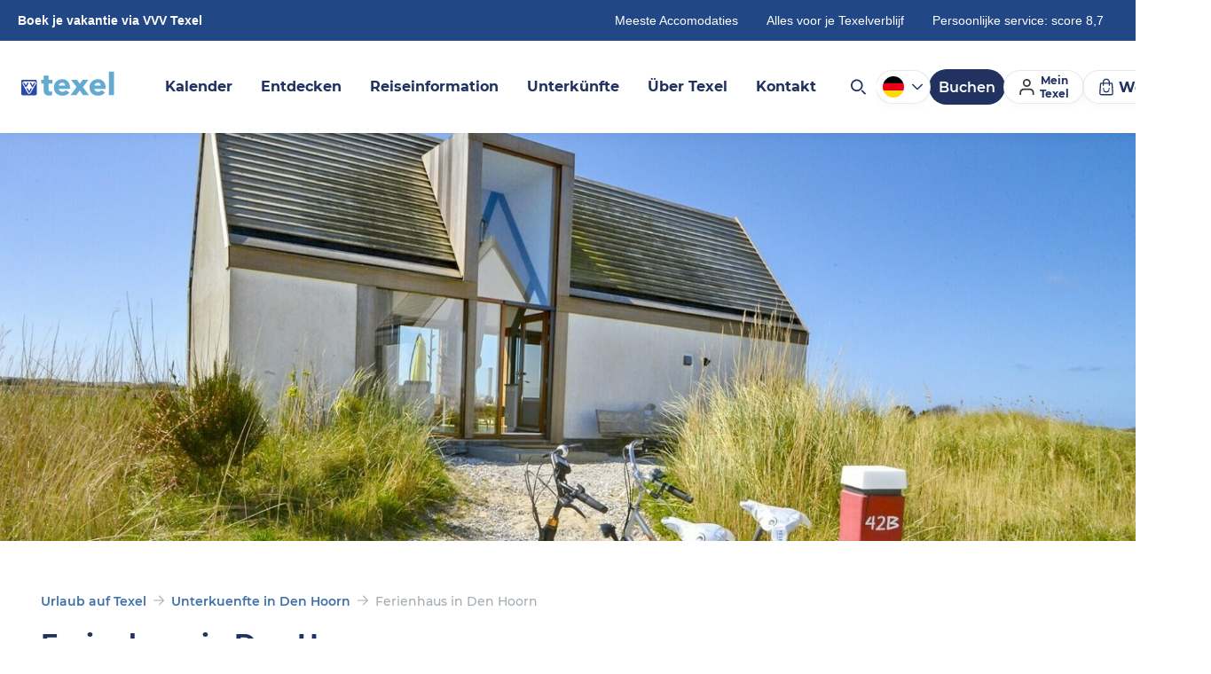

--- FILE ---
content_type: text/html; charset=utf-8
request_url: https://www.texel.net/de/urlaub-auf-texel/unterkuenfte-in-den-hoorn/ferienhaus-in-den-hoorn/
body_size: 864271
content:
<!DOCTYPE html><html lang="de"><head><meta charSet="utf-8"/><meta name="viewport" content="width=device-width"/><meta name="twitter:site" content="@VVV_Texeltips"/><meta property="og:locale" content="de"/><meta property="og:url" content="https://www.texel.net/de/urlaub-auf-texel/unterkuenfte-in-den-hoorn/ferienhaus-in-den-hoorn/?newsletterEmail=testing%40example.com&amp;offset=360"/><meta property="og:type" content="website"/><script type="text/javascript">(function(w,d,s,l,i){w[l]=w[l]||[];w[l].push({'gtm.start':
                        new Date().getTime(),event:'gtm.js'});var f=d.getElementsByTagName(s)[0],
                        j=d.createElement(s),dl=l!='dataLayer'?'&l='+l:'';j.async=true;j.src=
                        'https://www.googletagmanager.com/gtm.js?id='+i+dl;f.parentNode.insertBefore(j,f);
                        })(window,document,'script','dataLayer','GTM-K73S7L5');</script><link rel="shortcut icon" type="image/ico" href="/static/img/favicon.png"/><meta property="fb:app_id" content="1373126440046576"/><title>Ferienhaus in Den Hoorn mieten? | VVV Texel</title><meta name="title" content="Ferienhaus in Den Hoorn mieten? | VVV Texel"/><meta name="description" content="Hier finden Sie die komplette Übersicht der Ferienhäuser in Den Hoorn. Die charakteristischen Ferienhäuser sind charakteristisch für dieses Texeler Dorf."/><meta property="og:type" content="website"/><meta property="og:url" content="https://www.texel.net/de/urlaub-auf-texel/unterkuenfte-in-den-hoorn/ferienhaus-in-den-hoorn/?newsletterEmail=testing%40example.com&amp;offset=360"/><meta property="og:title" content="Ferienhaus in Den Hoorn mieten? | VVV Texel"/><meta property="og:description" content="Hier finden Sie die komplette Übersicht der Ferienhäuser in Den Hoorn. Die charakteristischen Ferienhäuser sind charakteristisch für dieses Texeler Dorf."/><link rel="canonical" href="https://www.texel.net/de/urlaub-auf-texel/unterkuenfte-in-den-hoorn/ferienhaus-in-den-hoorn/?newsletterEmail=testing%40example.com&amp;offset=360"/><meta property="og:image" content="https://d1mgb2rpq3n20q.cloudfront.net/library/Accommodaties/Vakantiehuizen/Den-Hoorn/_1200xAUTO_crop_center-center_none/Waddenhof-Lodge-bij-de-Waddenzeedijk_VVV-Texel.jpg"/><meta property="og:image:secure" content="https://d1mgb2rpq3n20q.cloudfront.net/library/Accommodaties/Vakantiehuizen/Den-Hoorn/_1200xAUTO_crop_center-center_none/Waddenhof-Lodge-bij-de-Waddenzeedijk_VVV-Texel.jpg"/><link rel="alternate" hrefLang="nl" href="https://www.texel.net/nl/vakantie-op-texel/accommodaties-in-den-hoorn/vakantiehuizen-in-den-hoorn/"/><link rel="alternate" hrefLang="en" href="https://www.texel.net/en/staying-on-texel/accommodations-in-den-hoorn/holiday-homes-in-den-hoorn/"/><meta name="next-head-count" content="21"/><style>
/* montserrat-regular - latin */
@font-face {
  font-family: 'Montserrat';
  font-style: normal;
  font-weight: 400;
  font-display: block;
  src: url('/static/fonts/montserrat-v15-latin-regular.eot'); /* IE9 Compat Modes */
  src: local(''),
       url('/static/fonts/montserrat-v15-latin-regular.eot?#iefix') format('embedded-opentype'), /* IE6-IE8 */
       url('/static/fonts/montserrat-v15-latin-regular.woff2') format('woff2'), /* Super Modern Browsers */
       url('/static/fonts/montserrat-v15-latin-regular.woff') format('woff'), /* Modern Browsers */
       url('/static/fonts/montserrat-v15-latin-regular.ttf') format('truetype'), /* Safari, Android, iOS */
       url('/static/fonts/montserrat-v15-latin-regular.svg#Montserrat') format('svg'); /* Legacy iOS */
}
/* montserrat-italic - latin */
@font-face {
  font-family: 'Montserrat';
  font-style: italic;
  font-weight: 400;
  font-display: block;
  src: url('/static/fonts/montserrat-v15-latin-italic.eot'); /* IE9 Compat Modes */
  src: local(''),
       url('/static/fonts/montserrat-v15-latin-italic.eot?#iefix') format('embedded-opentype'), /* IE6-IE8 */
       url('/static/fonts/montserrat-v15-latin-italic.woff2') format('woff2'), /* Super Modern Browsers */
       url('/static/fonts/montserrat-v15-latin-italic.woff') format('woff'), /* Modern Browsers */
       url('/static/fonts/montserrat-v15-latin-italic.ttf') format('truetype'), /* Safari, Android, iOS */
       url('/static/fonts/montserrat-v15-latin-italic.svg#Montserrat') format('svg'); /* Legacy iOS */
}
/* montserrat-500 - latin */
@font-face {
  font-family: 'Montserrat';
  font-style: normal;
  font-weight: 500;
  font-display: block;
  src: url('/static/fonts/montserrat-v15-latin-500.eot'); /* IE9 Compat Modes */
  src: local(''),
       url('/static/fonts/montserrat-v15-latin-500.eot?#iefix') format('embedded-opentype'), /* IE6-IE8 */
       url('/static/fonts/montserrat-v15-latin-500.woff2') format('woff2'), /* Super Modern Browsers */
       url('/static/fonts/montserrat-v15-latin-500.woff') format('woff'), /* Modern Browsers */
       url('/static/fonts/montserrat-v15-latin-500.ttf') format('truetype'), /* Safari, Android, iOS */
       url('/static/fonts/montserrat-v15-latin-500.svg#Montserrat') format('svg'); /* Legacy iOS */
}
/* montserrat-500italic - latin */
@font-face {
  font-family: 'Montserrat';
  font-style: italic;
  font-weight: 500;
  font-display: block;
  src: url('/static/fonts/montserrat-v15-latin-500italic.eot'); /* IE9 Compat Modes */
  src: local(''),
       url('/static/fonts/montserrat-v15-latin-500italic.eot?#iefix') format('embedded-opentype'), /* IE6-IE8 */
       url('/static/fonts/montserrat-v15-latin-500italic.woff2') format('woff2'), /* Super Modern Browsers */
       url('/static/fonts/montserrat-v15-latin-500italic.woff') format('woff'), /* Modern Browsers */
       url('/static/fonts/montserrat-v15-latin-500italic.ttf') format('truetype'), /* Safari, Android, iOS */
       url('/static/fonts/montserrat-v15-latin-500italic.svg#Montserrat') format('svg'); /* Legacy iOS */
}
/* montserrat-600 - latin */
@font-face {
  font-family: 'Montserrat';
  font-style: normal;
  font-weight: 600;
  font-display: block;
  src: url('/static/fonts/montserrat-v15-latin-600.eot'); /* IE9 Compat Modes */
  src: local(''),
       url('/static/fonts/montserrat-v15-latin-600.eot?#iefix') format('embedded-opentype'), /* IE6-IE8 */
       url('/static/fonts/montserrat-v15-latin-600.woff2') format('woff2'), /* Super Modern Browsers */
       url('/static/fonts/montserrat-v15-latin-600.woff') format('woff'), /* Modern Browsers */
       url('/static/fonts/montserrat-v15-latin-600.ttf') format('truetype'), /* Safari, Android, iOS */
       url('/static/fonts/montserrat-v15-latin-600.svg#Montserrat') format('svg'); /* Legacy iOS */
}
/* montserrat-600italic - latin */
@font-face {
  font-family: 'Montserrat';
  font-style: italic;
  font-weight: 600;
  font-display: block;
  src: url('/static/fonts/montserrat-v15-latin-600italic.eot'); /* IE9 Compat Modes */
  src: local(''),
       url('/static/fonts/montserrat-v15-latin-600italic.eot?#iefix') format('embedded-opentype'), /* IE6-IE8 */
       url('/static/fonts/montserrat-v15-latin-600italic.woff2') format('woff2'), /* Super Modern Browsers */
       url('/static/fonts/montserrat-v15-latin-600italic.woff') format('woff'), /* Modern Browsers */
       url('/static/fonts/montserrat-v15-latin-600italic.ttf') format('truetype'), /* Safari, Android, iOS */
       url('/static/fonts/montserrat-v15-latin-600italic.svg#Montserrat') format('svg'); /* Legacy iOS */
}
/* montserrat-700 - latin */
@font-face {
  font-family: 'Montserrat';
  font-style: normal;
  font-weight: 700;
  font-display: block;
  src: url('/static/fonts/montserrat-v15-latin-700.eot'); /* IE9 Compat Modes */
  src: local(''),
       url('/static/fonts/montserrat-v15-latin-700.eot?#iefix') format('embedded-opentype'), /* IE6-IE8 */
       url('/static/fonts/montserrat-v15-latin-700.woff2') format('woff2'), /* Super Modern Browsers */
       url('/static/fonts/montserrat-v15-latin-700.woff') format('woff'), /* Modern Browsers */
       url('/static/fonts/montserrat-v15-latin-700.ttf') format('truetype'), /* Safari, Android, iOS */
       url('/static/fonts/montserrat-v15-latin-700.svg#Montserrat') format('svg'); /* Legacy iOS */
}
/* montserrat-700italic - latin */
@font-face {
  font-family: 'Montserrat';
  font-style: italic;
  font-weight: 700;
  font-display: block;
  src: url('/static/fonts/montserrat-v15-latin-700italic.eot'); /* IE9 Compat Modes */
  src: local(''),
       url('/static/fonts/montserrat-v15-latin-700italic.eot?#iefix') format('embedded-opentype'), /* IE6-IE8 */
       url('/static/fonts/montserrat-v15-latin-700italic.woff2') format('woff2'), /* Super Modern Browsers */
       url('/static/fonts/montserrat-v15-latin-700italic.woff') format('woff'), /* Modern Browsers */
       url('/static/fonts/montserrat-v15-latin-700italic.ttf') format('truetype'), /* Safari, Android, iOS */
       url('/static/fonts/montserrat-v15-latin-700italic.svg#Montserrat') format('svg'); /* Legacy iOS */
}

</style><link rel="preload" href="https://cdn.texel.net/_next/static/css/9378368ccceac218.css" as="style"/><link rel="stylesheet" href="https://cdn.texel.net/_next/static/css/9378368ccceac218.css" data-n-g=""/><noscript data-n-css=""></noscript><script defer="" nomodule="" src="https://cdn.texel.net/_next/static/chunks/polyfills-42372ed130431b0a.js"></script><script src="https://cdn.texel.net/_next/static/chunks/webpack-a95cae9ebde02e90.js" defer=""></script><script src="https://cdn.texel.net/_next/static/chunks/framework-04e1fa741b5b29e6.js" defer=""></script><script src="https://cdn.texel.net/_next/static/chunks/main-4890fb880ac9e7c9.js" defer=""></script><script src="https://cdn.texel.net/_next/static/chunks/pages/_app-a82b290316b723bc.js" defer=""></script><script src="https://cdn.texel.net/_next/static/chunks/9333-b15bd23e147c3cd1.js" defer=""></script><script src="https://cdn.texel.net/_next/static/chunks/8286-2cfcbf998ddce731.js" defer=""></script><script src="https://cdn.texel.net/_next/static/chunks/4789-5dbd8a69cbc9ad5c.js" defer=""></script><script src="https://cdn.texel.net/_next/static/chunks/496-c26dc83d9dec8598.js" defer=""></script><script src="https://cdn.texel.net/_next/static/chunks/3734-b429657cf6fca6fc.js" defer=""></script><script src="https://cdn.texel.net/_next/static/chunks/1344-d0b407470229163f.js" defer=""></script><script src="https://cdn.texel.net/_next/static/chunks/7411-bce2b5d0e4247f53.js" defer=""></script><script src="https://cdn.texel.net/_next/static/chunks/4625-d7c87fdbbcb6b03d.js" defer=""></script><script src="https://cdn.texel.net/_next/static/chunks/1085-7cbde433a9889dd2.js" defer=""></script><script src="https://cdn.texel.net/_next/static/chunks/4333-6b463ff0fe7d7500.js" defer=""></script><script src="https://cdn.texel.net/_next/static/chunks/742-6550f559d499a565.js" defer=""></script><script src="https://cdn.texel.net/_next/static/chunks/963-c6b4daaf2286a052.js" defer=""></script><script src="https://cdn.texel.net/_next/static/chunks/3587-f3aa90fadfd67e95.js" defer=""></script><script src="https://cdn.texel.net/_next/static/chunks/2849-3dd4349a193c3b81.js" defer=""></script><script src="https://cdn.texel.net/_next/static/chunks/8092-a4ad72dd85609009.js" defer=""></script><script src="https://cdn.texel.net/_next/static/chunks/9299-f0bfb4f7cc62483b.js" defer=""></script><script src="https://cdn.texel.net/_next/static/chunks/7203-9241a4b441c314cf.js" defer=""></script><script src="https://cdn.texel.net/_next/static/chunks/7723-ef14b20fa2e9ea40.js" defer=""></script><script src="https://cdn.texel.net/_next/static/chunks/7101-19d47f990372b870.js" defer=""></script><script src="https://cdn.texel.net/_next/static/chunks/322-6adf77bfad4cd585.js" defer=""></script><script src="https://cdn.texel.net/_next/static/chunks/1008-14fab265d7faacfb.js" defer=""></script><script src="https://cdn.texel.net/_next/static/chunks/5587-58ff46aadbd259af.js" defer=""></script><script src="https://cdn.texel.net/_next/static/chunks/550-1b9df28685f2fb9f.js" defer=""></script><script src="https://cdn.texel.net/_next/static/chunks/9754-2bc88b0e6b3caea3.js" defer=""></script><script src="https://cdn.texel.net/_next/static/chunks/pages/%5B...uri%5D-24beb27c6bbd2a3f.js" defer=""></script><script src="https://cdn.texel.net/_next/static/GlpbJdKCLyo7wWGSouW0z/_buildManifest.js" defer=""></script><script src="https://cdn.texel.net/_next/static/GlpbJdKCLyo7wWGSouW0z/_ssgManifest.js" defer=""></script><style data-styled="" data-styled-version="5.3.11">.hNEOfd{box-sizing:border-box;}/*!sc*/
.bFVBcX{box-sizing:border-box;margin-top:12px;margin-bottom:12px;}/*!sc*/
@media screen and (min-width:480px){.bFVBcX{margin-top:56px;margin-bottom:24px;}}/*!sc*/
.cSAcSY{box-sizing:border-box;margin-bottom:16px;-webkit-align-items:center;-webkit-box-align:center;-ms-flex-align:center;align-items:center;-webkit-flex-wrap:wrap;-ms-flex-wrap:wrap;flex-wrap:wrap;}/*!sc*/
.bkTwlT{box-sizing:border-box;margin-bottom:24px;}/*!sc*/
@media screen and (min-width:480px){.bkTwlT{margin-bottom:56px;}}/*!sc*/
.fMMIuZ{box-sizing:border-box;-webkit-box-pack:justify;-webkit-justify-content:space-between;-ms-flex-pack:justify;justify-content:space-between;-webkit-align-items:center;-webkit-box-align:center;-ms-flex-align:center;align-items:center;}/*!sc*/
.dNXjaq{box-sizing:border-box;-webkit-flex:1;-ms-flex:1;flex:1;}/*!sc*/
.cfYpcC{box-sizing:border-box;width:100%;}/*!sc*/
.drogAu{box-sizing:border-box;-webkit-flex-wrap:wrap;-ms-flex-wrap:wrap;flex-wrap:wrap;}/*!sc*/
.boQksk{box-sizing:border-box;width:100%;}/*!sc*/
@media screen and (min-width:480px){}/*!sc*/
@media screen and (min-width:688px){.boQksk{width:33%;}}/*!sc*/
@media screen and (min-width:1024px){.boQksk{width:30rem;}}/*!sc*/
.efpbSH{box-sizing:border-box;-webkit-flex-direction:column;-ms-flex-direction:column;flex-direction:column;}/*!sc*/
@media screen and (min-width:480px){}/*!sc*/
@media screen and (min-width:688px){}/*!sc*/
@media screen and (min-width:1024px){.efpbSH{-webkit-flex-direction:row;-ms-flex-direction:row;flex-direction:row;}}/*!sc*/
.dacMPH{box-sizing:border-box;margin-top:12px;}/*!sc*/
.bVHrOB{box-sizing:border-box;-webkit-align-items:center;-webkit-box-align:center;-ms-flex-align:center;align-items:center;}/*!sc*/
.bQMeuU{box-sizing:border-box;margin-right:12px;}/*!sc*/
.kAhxzn{box-sizing:border-box;margin-top:16px;}/*!sc*/
.PrNfy{box-sizing:border-box;padding-top:40px;padding-bottom:40px;}/*!sc*/
@media screen and (min-width:480px){.PrNfy{padding-top:56px;padding-bottom:56px;}}/*!sc*/
.ilBfwx{box-sizing:border-box;margin-bottom:0px;}/*!sc*/
@media screen and (min-width:480px){.ilBfwx{margin-bottom:12px;}}/*!sc*/
.kCNpXN{box-sizing:border-box;margin-bottom:32px;}/*!sc*/
@media screen and (min-width:480px){.kCNpXN{margin-bottom:24px;}}/*!sc*/
.eDPyNQ{box-sizing:border-box;margin-left:0px;margin-right:0px;}/*!sc*/
@media screen and (min-width:480px){.eDPyNQ{margin-left:-12px;margin-right:-12px;}}/*!sc*/
@media screen and (min-width:688px){.eDPyNQ{margin-left:-16px;margin-right:-16px;}}/*!sc*/
.hZRTHX{box-sizing:border-box;width:100%;margin-bottom:16px;padding-left:0px;padding-right:0px;}/*!sc*/
@media screen and (min-width:480px){.hZRTHX{width:100%;margin-bottom:12px;padding-left:12px;padding-right:12px;}}/*!sc*/
@media screen and (min-width:688px){.hZRTHX{width:50%;padding-left:16px;padding-right:16px;}}/*!sc*/
.yWRkF{box-sizing:border-box;width:100%;margin-bottom:16px;padding-left:0px;padding-right:0px;}/*!sc*/
@media screen and (min-width:480px){.yWRkF{width:100%;margin-bottom:12px;padding-left:12px;padding-right:12px;}}/*!sc*/
@media screen and (min-width:688px){.yWRkF{width:25%;padding-left:16px;padding-right:16px;}}/*!sc*/
.iGcdiO{box-sizing:border-box;padding-top:32px;}/*!sc*/
data-styled.g1[id="src__Box-sc-1sbtrzs-0"]{content:"hNEOfd,bFVBcX,cSAcSY,bkTwlT,fMMIuZ,dNXjaq,cfYpcC,drogAu,boQksk,efpbSH,dacMPH,bVHrOB,bQMeuU,kAhxzn,PrNfy,ilBfwx,kCNpXN,eDPyNQ,hZRTHX,yWRkF,iGcdiO,"}/*!sc*/
.eqdOIn{display:-webkit-box;display:-webkit-flex;display:-ms-flexbox;display:flex;}/*!sc*/
data-styled.g2[id="src__Flex-sc-1sbtrzs-1"]{content:"eqdOIn,"}/*!sc*/
.jJCSks{-webkit-flex-direction:column;-ms-flex-direction:column;flex-direction:column;}/*!sc*/
.jJCSks.jJCSks > * + *{margin-top:24px;}/*!sc*/
.hyVSMh{-webkit-flex-direction:column;-ms-flex-direction:column;flex-direction:column;}/*!sc*/
.hyVSMh.hyVSMh > * + *{margin-top:12px;}/*!sc*/
.qdzjZ{-webkit-flex-direction:row;-ms-flex-direction:row;flex-direction:row;}/*!sc*/
.qdzjZ.qdzjZ > * + *{margin-left:16px;}/*!sc*/
data-styled.g3[id="Stack__StyledStack-izate8-0"]{content:"jJCSks,hyVSMh,qdzjZ,"}/*!sc*/
.gkwmNO{color:white;display:-webkit-box;display:-webkit-flex;display:-ms-flexbox;display:flex;-webkit-align-items:center;-webkit-box-align:center;-ms-flex-align:center;align-items:center;-webkit-box-pack:center;-webkit-justify-content:center;-ms-flex-pack:center;justify-content:center;border-radius:2rem;outline:none;border:none;-webkit-text-decoration:none;text-decoration:none;margin:0;cursor:pointer;box-shadow:0 0 0 1px var(--border-color) ,inset 0 0 0 1px var(--border-color);font-weight:600;font-size:1.6rem;height:40px;padding:0 2.4rem;background:#223260;--border-color:#223260;border-radius:2rem;}/*!sc*/
.gkwmNO > span{-webkit-align-items:center;-webkit-box-align:center;-ms-flex-align:center;align-items:center;display:-webkit-box;display:-webkit-flex;display:-ms-flexbox;display:flex;}/*!sc*/
.gkwmNO > span >:first-child +:last-child{margin-left:0.5em;}/*!sc*/
.gkwmNO:active,.gkwmNO:hover,.gkwmNO:focus{--border-color:#141940;}/*!sc*/
.gkwmNO:active{background:#141940;--border-color:#141940;}/*!sc*/
.gkwmNO:disabled{box-shadow:0 0 0 1px var(--border-color);--border-color:#cbd0d4;color:#a4acb2;background:white;cursor:not-allowed;}/*!sc*/
.gkwmNO svg{-webkit-flex-shrink:0;-ms-flex-negative:0;flex-shrink:0;}/*!sc*/
.hEPOCi{color:white;display:-webkit-box;display:-webkit-flex;display:-ms-flexbox;display:flex;-webkit-align-items:center;-webkit-box-align:center;-ms-flex-align:center;align-items:center;-webkit-box-pack:center;-webkit-justify-content:center;-ms-flex-pack:center;justify-content:center;border-radius:2rem;outline:none;border:none;-webkit-text-decoration:none;text-decoration:none;margin:0;cursor:pointer;box-shadow:0 0 0 1px var(--border-color) ,inset 0 0 0 1px var(--border-color);font-weight:600;font-size:1.6rem;height:40px;padding:0 2.4rem;color:#212a36;background:white;--border-color:#cbd0d4;box-shadow:0 0 0 1px var(--border-color);}/*!sc*/
.hEPOCi > span{-webkit-align-items:center;-webkit-box-align:center;-ms-flex-align:center;align-items:center;display:-webkit-box;display:-webkit-flex;display:-ms-flexbox;display:flex;}/*!sc*/
.hEPOCi > span >:first-child +:last-child{margin-left:0.5em;}/*!sc*/
.hEPOCi:hover,.hEPOCi:focus{--border-color:#62AAD1;background:#ffffff;}/*!sc*/
.hEPOCi:active{--border-color:#62AAD1;background:#DFF1FB;}/*!sc*/
.hEPOCi:hover,.hEPOCi:focus,.hEPOCi:active{box-shadow:0 0 0 1px var(--border-color) ,inset 0 0 0 1px var(--border-color);}/*!sc*/
.hEPOCi:disabled{box-shadow:0 0 0 1px var(--border-color);--border-color:#cbd0d4;color:#a4acb2;background:white;cursor:not-allowed;}/*!sc*/
.hEPOCi svg{-webkit-flex-shrink:0;-ms-flex-negative:0;flex-shrink:0;}/*!sc*/
.jOVzOq{color:white;display:-webkit-box;display:-webkit-flex;display:-ms-flexbox;display:flex;-webkit-align-items:center;-webkit-box-align:center;-ms-flex-align:center;align-items:center;-webkit-box-pack:center;-webkit-justify-content:center;-ms-flex-pack:center;justify-content:center;border-radius:2rem;outline:none;border:none;-webkit-text-decoration:none;text-decoration:none;margin:0;cursor:pointer;box-shadow:0 0 0 1px var(--border-color) ,inset 0 0 0 1px var(--border-color);font-weight:500;font-size:1.4rem;height:32px;padding:0 2.4rem;background:#223260;--border-color:#223260;}/*!sc*/
.jOVzOq > span{-webkit-align-items:center;-webkit-box-align:center;-ms-flex-align:center;align-items:center;display:-webkit-box;display:-webkit-flex;display:-ms-flexbox;display:flex;}/*!sc*/
.jOVzOq > span >:first-child +:last-child{margin-left:0.5em;}/*!sc*/
.jOVzOq:active,.jOVzOq:hover,.jOVzOq:focus{--border-color:#141940;}/*!sc*/
.jOVzOq:active{background:#141940;--border-color:#141940;}/*!sc*/
.jOVzOq:disabled{box-shadow:0 0 0 1px var(--border-color);--border-color:#cbd0d4;color:#a4acb2;background:white;cursor:not-allowed;}/*!sc*/
.jOVzOq svg{-webkit-flex-shrink:0;-ms-flex-negative:0;flex-shrink:0;}/*!sc*/
.irVfeC{color:white;display:-webkit-box;display:-webkit-flex;display:-ms-flexbox;display:flex;-webkit-align-items:center;-webkit-box-align:center;-ms-flex-align:center;align-items:center;-webkit-box-pack:center;-webkit-justify-content:center;-ms-flex-pack:center;justify-content:center;border-radius:2rem;outline:none;border:none;-webkit-text-decoration:none;text-decoration:none;margin:0;cursor:pointer;box-shadow:0 0 0 1px var(--border-color) ,inset 0 0 0 1px var(--border-color);font-weight:500;font-size:1.4rem;height:32px;padding:0 2.4rem;color:#212a36;background:white;--border-color:#cbd0d4;box-shadow:0 0 0 1px var(--border-color);}/*!sc*/
.irVfeC > span{-webkit-align-items:center;-webkit-box-align:center;-ms-flex-align:center;align-items:center;display:-webkit-box;display:-webkit-flex;display:-ms-flexbox;display:flex;}/*!sc*/
.irVfeC > span >:first-child +:last-child{margin-left:0.5em;}/*!sc*/
.irVfeC:hover,.irVfeC:focus{--border-color:#62AAD1;background:#ffffff;}/*!sc*/
.irVfeC:active{--border-color:#62AAD1;background:#DFF1FB;}/*!sc*/
.irVfeC:hover,.irVfeC:focus,.irVfeC:active{box-shadow:0 0 0 1px var(--border-color) ,inset 0 0 0 1px var(--border-color);}/*!sc*/
.irVfeC:disabled{box-shadow:0 0 0 1px var(--border-color);--border-color:#cbd0d4;color:#a4acb2;background:white;cursor:not-allowed;}/*!sc*/
.irVfeC svg{-webkit-flex-shrink:0;-ms-flex-negative:0;flex-shrink:0;}/*!sc*/
.kxzANU{color:white;display:-webkit-box;display:-webkit-flex;display:-ms-flexbox;display:flex;-webkit-align-items:center;-webkit-box-align:center;-ms-flex-align:center;align-items:center;-webkit-box-pack:center;-webkit-justify-content:center;-ms-flex-pack:center;justify-content:center;border-radius:2rem;outline:none;border:none;-webkit-text-decoration:none;text-decoration:none;margin:0;cursor:pointer;box-shadow:0 0 0 1px var(--border-color) ,inset 0 0 0 1px var(--border-color);font-weight:600;font-size:1.3rem;height:24px;padding:0 1rem;background:#223260;--border-color:#223260;}/*!sc*/
.kxzANU > span{-webkit-align-items:center;-webkit-box-align:center;-ms-flex-align:center;align-items:center;display:-webkit-box;display:-webkit-flex;display:-ms-flexbox;display:flex;}/*!sc*/
.kxzANU > span >:first-child +:last-child{margin-left:0.5em;}/*!sc*/
.kxzANU:active,.kxzANU:hover,.kxzANU:focus{--border-color:#141940;}/*!sc*/
.kxzANU:active{background:#141940;--border-color:#141940;}/*!sc*/
.kxzANU:disabled{box-shadow:0 0 0 1px var(--border-color);--border-color:#cbd0d4;color:#a4acb2;background:white;cursor:not-allowed;}/*!sc*/
.kxzANU svg{-webkit-flex-shrink:0;-ms-flex-negative:0;flex-shrink:0;}/*!sc*/
.guzkdk{color:white;display:-webkit-box;display:-webkit-flex;display:-ms-flexbox;display:flex;-webkit-align-items:center;-webkit-box-align:center;-ms-flex-align:center;align-items:center;-webkit-box-pack:center;-webkit-justify-content:center;-ms-flex-pack:center;justify-content:center;border-radius:2rem;outline:none;border:none;-webkit-text-decoration:none;text-decoration:none;margin:0;cursor:pointer;box-shadow:0 0 0 1px var(--border-color) ,inset 0 0 0 1px var(--border-color);font-weight:600;font-size:1.3rem;height:24px;padding:0 1rem;color:#212a36;background:white;--border-color:#cbd0d4;box-shadow:0 0 0 1px var(--border-color);}/*!sc*/
.guzkdk > span{-webkit-align-items:center;-webkit-box-align:center;-ms-flex-align:center;align-items:center;display:-webkit-box;display:-webkit-flex;display:-ms-flexbox;display:flex;}/*!sc*/
.guzkdk > span >:first-child +:last-child{margin-left:0.5em;}/*!sc*/
.guzkdk:hover,.guzkdk:focus{--border-color:#62AAD1;background:#ffffff;}/*!sc*/
.guzkdk:active{--border-color:#62AAD1;background:#DFF1FB;}/*!sc*/
.guzkdk:hover,.guzkdk:focus,.guzkdk:active{box-shadow:0 0 0 1px var(--border-color) ,inset 0 0 0 1px var(--border-color);}/*!sc*/
.guzkdk:disabled{box-shadow:0 0 0 1px var(--border-color);--border-color:#cbd0d4;color:#a4acb2;background:white;cursor:not-allowed;}/*!sc*/
.guzkdk svg{-webkit-flex-shrink:0;-ms-flex-negative:0;flex-shrink:0;}/*!sc*/
.gtdXaa{color:white;display:-webkit-box;display:-webkit-flex;display:-ms-flexbox;display:flex;-webkit-align-items:center;-webkit-box-align:center;-ms-flex-align:center;align-items:center;-webkit-box-pack:center;-webkit-justify-content:center;-ms-flex-pack:center;justify-content:center;border-radius:2rem;outline:none;border:none;-webkit-text-decoration:none;text-decoration:none;margin:0;cursor:pointer;box-shadow:0 0 0 1px var(--border-color) ,inset 0 0 0 1px var(--border-color);font-weight:500;font-size:1.4rem;height:32px;padding:0 2.4rem;background:#f2a71e;--border-color:#f2a71e;}/*!sc*/
.gtdXaa > span{-webkit-align-items:center;-webkit-box-align:center;-ms-flex-align:center;align-items:center;display:-webkit-box;display:-webkit-flex;display:-ms-flexbox;display:flex;}/*!sc*/
.gtdXaa > span >:first-child +:last-child{margin-left:0.5em;}/*!sc*/
.gtdXaa:active,.gtdXaa:hover,.gtdXaa:focus{--border-color:#E79200;}/*!sc*/
.gtdXaa:active{background:#E79200;--border-color:#E79200;}/*!sc*/
.gtdXaa:disabled{box-shadow:0 0 0 1px var(--border-color);--border-color:#cbd0d4;color:#a4acb2;background:white;cursor:not-allowed;}/*!sc*/
.gtdXaa svg{-webkit-flex-shrink:0;-ms-flex-negative:0;flex-shrink:0;}/*!sc*/
.kENWbq{color:white;display:-webkit-box;display:-webkit-flex;display:-ms-flexbox;display:flex;-webkit-align-items:center;-webkit-box-align:center;-ms-flex-align:center;align-items:center;-webkit-box-pack:center;-webkit-justify-content:center;-ms-flex-pack:center;justify-content:center;border-radius:2rem;outline:none;border:none;-webkit-text-decoration:none;text-decoration:none;margin:0;cursor:pointer;box-shadow:0 0 0 1px var(--border-color) ,inset 0 0 0 1px var(--border-color);font-weight:600;font-size:1.6rem;height:40px;padding:0 2.4rem;background:#223260;--border-color:#223260;}/*!sc*/
.kENWbq > span{-webkit-align-items:center;-webkit-box-align:center;-ms-flex-align:center;align-items:center;display:-webkit-box;display:-webkit-flex;display:-ms-flexbox;display:flex;}/*!sc*/
.kENWbq > span >:first-child +:last-child{margin-left:0.5em;}/*!sc*/
.kENWbq:active,.kENWbq:hover,.kENWbq:focus{--border-color:#141940;}/*!sc*/
.kENWbq:active{background:#141940;--border-color:#141940;}/*!sc*/
.kENWbq:disabled{box-shadow:0 0 0 1px var(--border-color);--border-color:#cbd0d4;color:#a4acb2;background:white;cursor:not-allowed;}/*!sc*/
.kENWbq svg{-webkit-flex-shrink:0;-ms-flex-negative:0;flex-shrink:0;}/*!sc*/
data-styled.g5[id="Button__StyledButton-sc-1n7gkir-0"]{content:"gkwmNO,hEPOCi,jOVzOq,irVfeC,kxzANU,guzkdk,gtdXaa,kENWbq,"}/*!sc*/
.jmFKFS{font-family:Montserrat,sans-serif;margin:0;padding:0;font-weight:700;white-space:pre-line;--min-size:22;--max-size:32;--min-line:28;--max-line:32;font-size:calc( var(--min-size) * 1px + (var(--max-size) - var(--min-size)) * (100vw - (var(--min-viewport) * 1px)) / (var(--max-viewport) - var(--min-viewport)) );line-height:calc( var(--min-line) * 1px + (var(--max-line) - var(--min-line)) * (100vw - (var(--min-viewport) * 1px)) / (var(--max-viewport) - var(--min-viewport)) );font-weight:800;color:#223260;}/*!sc*/
@media screen and (max-width:688px){.jmFKFS select,.jmFKFS textarea,.jmFKFS input{font-size:1.6rem;}}/*!sc*/
@media (min-width:1520px){.jmFKFS{font-size:calc(var(--max-size) * 1px);line-height:calc(var(--max-line) * 1px);}}/*!sc*/
.jmFKFS strong{display:block;}/*!sc*/
.cYrLXY{font-family:Montserrat,sans-serif;margin:0;padding:0;font-weight:700;white-space:pre-line;--min-size:15;--max-size:16;--min-line:20;--max-line:20;font-size:calc( var(--min-size) * 1px + (var(--max-size) - var(--min-size)) * (100vw - (var(--min-viewport) * 1px)) / (var(--max-viewport) - var(--min-viewport)) );line-height:calc( var(--min-line) * 1px + (var(--max-line) - var(--min-line)) * (100vw - (var(--min-viewport) * 1px)) / (var(--max-viewport) - var(--min-viewport)) );color:#223260;}/*!sc*/
@media screen and (max-width:688px){.cYrLXY select,.cYrLXY textarea,.cYrLXY input{font-size:1.6rem;}}/*!sc*/
@media (min-width:1520px){.cYrLXY{font-size:calc(var(--max-size) * 1px);line-height:calc(var(--max-line) * 1px);}}/*!sc*/
.cYrLXY strong{display:block;}/*!sc*/
data-styled.g6[id="Title__TitleInner-sc-19bmius-0"]{content:"jmFKFS,cYrLXY,"}/*!sc*/
html{font-size:10px;--min-viewport:320;--max-viewport:1520;}/*!sc*/
*{box-sizing:border-box;}/*!sc*/
strong{font-weight:500;}/*!sc*/
body{margin:0;padding:0;color:#212a36;font-family:Montserrat,sans-serif;--min-size:15;--max-size:17;--min-line:24;--max-line:28;font-size:calc( var(--min-size) * 1px + (var(--max-size) - var(--min-size)) * (100vw - (var(--min-viewport) * 1px)) / (var(--max-viewport) - var(--min-viewport)) );line-height:calc( var(--min-line) * 1px + (var(--max-line) - var(--min-line)) * (100vw - (var(--min-viewport) * 1px)) / (var(--max-viewport) - var(--min-viewport)) );font-weight:400;}/*!sc*/
@media screen and (max-width:688px){body select,body textarea,body input{font-size:1.6rem;}}/*!sc*/
@media (min-width:1520px){body{font-size:calc(var(--max-size) * 1px);line-height:calc(var(--max-line) * 1px);}}/*!sc*/
p{margin:2.4rem 0;}/*!sc*/
li{list-style:none;}/*!sc*/
input,textarea{font:inherit;}/*!sc*/
button{background:none;border:none;cursor:pointer;font-family:Montserrat,sans-serif;}/*!sc*/
data-styled.g9[id="sc-global-beidrJ1"]{content:"sc-global-beidrJ1,"}/*!sc*/
.izSZzG{--min-padding:22;--max-padding:96;--min-viewport:320;--max-viewport:1600;--wrapperPadding:min( 9.6rem,calc( var(--min-padding) * 1px + (var(--max-padding) - var(--min-padding)) * (100vw - (var(--min-viewport) * 1px)) / (var(--max-viewport) - var(--min-viewport)) ) );--wrapperSpaceCalc:calc(var(--wrapperPadding) + (100vw - var(--max-viewport) * 1px) / 2);--wrapperSpaceLeft:max(var(--wrapperPadding),var(--wrapperSpaceCalc));text-align:left;}/*!sc*/
data-styled.g10[id="Page-sc-1ubozr8-0"]{content:"izSZzG,"}/*!sc*/
body{margin:0;padding:0;--booking-bar-height:8rem;-webkit-font-smoothing:antialiased;-moz-osx-font-smoothing:grayscale;}/*!sc*/
body .Page-sc-1ubozr8-0 p a,body .Page-sc-1ubozr8-0 h1 a,body .Page-sc-1ubozr8-0 h2 a,body .Page-sc-1ubozr8-0 h3 a,body .Page-sc-1ubozr8-0 h4 a,body .Page-sc-1ubozr8-0 h5 a{color:#3E71A9 !important;-webkit-text-decoration:none !important;text-decoration:none !important;}/*!sc*/
body .Page-sc-1ubozr8-0 p a:hover,body .Page-sc-1ubozr8-0 h1 a:hover,body .Page-sc-1ubozr8-0 h2 a:hover,body .Page-sc-1ubozr8-0 h3 a:hover,body .Page-sc-1ubozr8-0 h4 a:hover,body .Page-sc-1ubozr8-0 h5 a:hover{color:#23397A !important;-webkit-text-decoration:underline !important;text-decoration:underline !important;}/*!sc*/
body.no-vertical-scroll-on-mobile{overflow-y:hidden;}/*!sc*/
@media (min-width:1024px){body.no-vertical-scroll-on-mobile{overflow-y:unset;}}/*!sc*/
main{min-height:50vh;}/*!sc*/
@media screen and (min-width:480px){.lt-xs{display:none !important;}}/*!sc*/
@media screen and (max-width:479px){.gt-xs{display:none !important;}}/*!sc*/
@media screen and (min-width:688px){.lt-s{display:none !important;}}/*!sc*/
@media screen and (max-width:687px){.gt-s{display:none !important;}}/*!sc*/
@media screen and (min-width:1024px){.lt-m{display:none !important;}}/*!sc*/
@media screen and (max-width:1023px){.gt-m{display:none !important;}}/*!sc*/
@media screen and (min-width:1200px){.lt-l{display:none !important;}}/*!sc*/
@media screen and (max-width:1199px){.gt-l{display:none !important;}}/*!sc*/
@media screen and (min-width:1520px){.lt-xl{display:none !important;}}/*!sc*/
@media screen and (max-width:1519px){.gt-xl{display:none !important;}}/*!sc*/
@media screen and (min-width:1660px){.lt-xxl{display:none !important;}}/*!sc*/
@media screen and (max-width:1659px){.gt-xxl{display:none !important;}}/*!sc*/
@media screen and (min-width:1920px){.lt-xxxl{display:none !important;}}/*!sc*/
@media screen and (max-width:1919px){.gt-xxxl{display:none !important;}}/*!sc*/
.Toastify__toast-container{z-index:9999;-webkit-transform:translateZ(9999px);position:fixed;padding:4px;width:320px;box-sizing:border-box;color:#fff;}/*!sc*/
.Toastify__toast-container--top-left{top:1em;left:1em;}/*!sc*/
.Toastify__toast-container--top-center{top:1em;left:50%;margin-left:-160px;}/*!sc*/
.Toastify__toast-container--top-right{top:1em;right:1em;}/*!sc*/
.Toastify__toast-container--bottom-left{bottom:1em;left:1em;}/*!sc*/
.Toastify__toast-container--bottom-center{bottom:1em;left:50%;margin-left:-160px;}/*!sc*/
.Toastify__toast-container--bottom-right{bottom:1em;right:1em;}/*!sc*/
@media only screen and (max-width:480px){.Toastify__toast-container{width:100vw;padding:0;left:0;margin:0;}.Toastify__toast-container--top-center,.Toastify__toast-container--top-left,.Toastify__toast-container--top-right{top:0;}.Toastify__toast-container--bottom-center,.Toastify__toast-container--bottom-left,.Toastify__toast-container--bottom-right{bottom:0;}.Toastify__toast-container--rtl{right:0;left:auto;}}/*!sc*/
.Toastify__toast{position:relative;min-height:64px;box-sizing:border-box;margin-bottom:1rem;padding:8px;border-radius:1px;box-shadow:0 1px 10px 0 rgba(0,0,0,.1),0 2px 15px 0 rgba(0,0,0,.05);display:-ms-flexbox;display:-webkit-box;display:-webkit-flex;display:-ms-flexbox;display:flex;-ms-flex-pack:justify;-webkit-box-pack:justify;-webkit-justify-content:space-between;-ms-flex-pack:justify;justify-content:space-between;max-height:800px;overflow:hidden;font-family:sans-serif;cursor:pointer;direction:ltr;}/*!sc*/
.Toastify__toast--rtl{direction:rtl;}/*!sc*/
.Toastify__toast--default{background:#fff;color:#aaa;}/*!sc*/
.Toastify__toast--info{background:#3498db;}/*!sc*/
.Toastify__toast--success{background:#07bc0c;}/*!sc*/
.Toastify__toast--warning{background:#f1c40f;}/*!sc*/
.Toastify__toast--error{background:#e74c3c;}/*!sc*/
.Toastify__toast-body{margin:auto 0;-ms-flex:1;-webkit-flex:1;-ms-flex:1;flex:1;}/*!sc*/
@media only screen and (max-width:480px){.Toastify__toast{margin-bottom:0;}}/*!sc*/
.Toastify__close-button{color:#fff;font-weight:700;font-size:14px;background:transparent;outline:none;border:none;padding:0;cursor:pointer;opacity:.7;-webkit-transition:.3s ease;transition:.3s ease;-ms-flex-item-align:start;-webkit-align-self:flex-start;-ms-flex-item-align:start;align-self:flex-start;}/*!sc*/
.Toastify__close-button--default{color:#000;opacity:.3;}/*!sc*/
.Toastify__close-button:focus,.Toastify__close-button:hover{opacity:1;}/*!sc*/
@-webkit-keyframes Toastify__trackProgress{0%{-webkit-transform:scaleX(1);-ms-transform:scaleX(1);transform:scaleX(1);}to{-webkit-transform:scaleX(0);-ms-transform:scaleX(0);transform:scaleX(0);}}/*!sc*/
@keyframes Toastify__trackProgress{0%{-webkit-transform:scaleX(1);-ms-transform:scaleX(1);transform:scaleX(1);}to{-webkit-transform:scaleX(0);-ms-transform:scaleX(0);transform:scaleX(0);}}/*!sc*/
.Toastify__progress-bar{position:absolute;bottom:0;left:0;width:100%;height:5px;z-index:9999;opacity:.7;background-color:hsla(0,0%,100%,.7);-webkit-transform-origin:left;-ms-transform-origin:left;transform-origin:left;}/*!sc*/
.Toastify__progress-bar--animated{-webkit-animation:Toastify__trackProgress linear 1 forwards;animation:Toastify__trackProgress linear 1 forwards;}/*!sc*/
.Toastify__progress-bar--controlled{-webkit-transition:-webkit-transform .2s;-webkit-transition:transform .2s;transition:transform .2s;}/*!sc*/
.Toastify__progress-bar--rtl{right:0;left:auto;-webkit-transform-origin:right;-ms-transform-origin:right;transform-origin:right;}/*!sc*/
.Toastify__progress-bar--default{background:linear-gradient(90deg,#4cd964,#5ac8fa,#007aff,#34aadc,#5856d6,#ff2d55);}/*!sc*/
@-webkit-keyframes Toastify__bounceInRight{0%,60%,75%,90%,to{-webkit-animation-timing-function:cubic-bezier(.215,.61,.355,1);animation-timing-function:cubic-bezier(.215,.61,.355,1);}0%{opacity:0;-webkit-transform:translate3d(3000px,0,0);-ms-transform:translate3d(3000px,0,0);transform:translate3d(3000px,0,0);}60%{opacity:1;-webkit-transform:translate3d(-25px,0,0);-ms-transform:translate3d(-25px,0,0);transform:translate3d(-25px,0,0);}75%{-webkit-transform:translate3d(10px,0,0);-ms-transform:translate3d(10px,0,0);transform:translate3d(10px,0,0);}90%{-webkit-transform:translate3d(-5px,0,0);-ms-transform:translate3d(-5px,0,0);transform:translate3d(-5px,0,0);}to{-webkit-transform:none;-ms-transform:none;transform:none;}}/*!sc*/
@keyframes Toastify__bounceInRight{0%,60%,75%,90%,to{-webkit-animation-timing-function:cubic-bezier(.215,.61,.355,1);animation-timing-function:cubic-bezier(.215,.61,.355,1);}0%{opacity:0;-webkit-transform:translate3d(3000px,0,0);-ms-transform:translate3d(3000px,0,0);transform:translate3d(3000px,0,0);}60%{opacity:1;-webkit-transform:translate3d(-25px,0,0);-ms-transform:translate3d(-25px,0,0);transform:translate3d(-25px,0,0);}75%{-webkit-transform:translate3d(10px,0,0);-ms-transform:translate3d(10px,0,0);transform:translate3d(10px,0,0);}90%{-webkit-transform:translate3d(-5px,0,0);-ms-transform:translate3d(-5px,0,0);transform:translate3d(-5px,0,0);}to{-webkit-transform:none;-ms-transform:none;transform:none;}}/*!sc*/
@-webkit-keyframes Toastify__bounceOutRight{20%{opacity:1;-webkit-transform:translate3d(-20px,0,0);-ms-transform:translate3d(-20px,0,0);transform:translate3d(-20px,0,0);}to{opacity:0;-webkit-transform:translate3d(2000px,0,0);-ms-transform:translate3d(2000px,0,0);transform:translate3d(2000px,0,0);}}/*!sc*/
@keyframes Toastify__bounceOutRight{20%{opacity:1;-webkit-transform:translate3d(-20px,0,0);-ms-transform:translate3d(-20px,0,0);transform:translate3d(-20px,0,0);}to{opacity:0;-webkit-transform:translate3d(2000px,0,0);-ms-transform:translate3d(2000px,0,0);transform:translate3d(2000px,0,0);}}/*!sc*/
@-webkit-keyframes Toastify__bounceInLeft{0%,60%,75%,90%,to{-webkit-animation-timing-function:cubic-bezier(.215,.61,.355,1);animation-timing-function:cubic-bezier(.215,.61,.355,1);}0%{opacity:0;-webkit-transform:translate3d(-3000px,0,0);-ms-transform:translate3d(-3000px,0,0);transform:translate3d(-3000px,0,0);}60%{opacity:1;-webkit-transform:translate3d(25px,0,0);-ms-transform:translate3d(25px,0,0);transform:translate3d(25px,0,0);}75%{-webkit-transform:translate3d(-10px,0,0);-ms-transform:translate3d(-10px,0,0);transform:translate3d(-10px,0,0);}90%{-webkit-transform:translate3d(5px,0,0);-ms-transform:translate3d(5px,0,0);transform:translate3d(5px,0,0);}to{-webkit-transform:none;-ms-transform:none;transform:none;}}/*!sc*/
@keyframes Toastify__bounceInLeft{0%,60%,75%,90%,to{-webkit-animation-timing-function:cubic-bezier(.215,.61,.355,1);animation-timing-function:cubic-bezier(.215,.61,.355,1);}0%{opacity:0;-webkit-transform:translate3d(-3000px,0,0);-ms-transform:translate3d(-3000px,0,0);transform:translate3d(-3000px,0,0);}60%{opacity:1;-webkit-transform:translate3d(25px,0,0);-ms-transform:translate3d(25px,0,0);transform:translate3d(25px,0,0);}75%{-webkit-transform:translate3d(-10px,0,0);-ms-transform:translate3d(-10px,0,0);transform:translate3d(-10px,0,0);}90%{-webkit-transform:translate3d(5px,0,0);-ms-transform:translate3d(5px,0,0);transform:translate3d(5px,0,0);}to{-webkit-transform:none;-ms-transform:none;transform:none;}}/*!sc*/
@-webkit-keyframes Toastify__bounceOutLeft{20%{opacity:1;-webkit-transform:translate3d(20px,0,0);-ms-transform:translate3d(20px,0,0);transform:translate3d(20px,0,0);}to{opacity:0;-webkit-transform:translate3d(-2000px,0,0);-ms-transform:translate3d(-2000px,0,0);transform:translate3d(-2000px,0,0);}}/*!sc*/
@keyframes Toastify__bounceOutLeft{20%{opacity:1;-webkit-transform:translate3d(20px,0,0);-ms-transform:translate3d(20px,0,0);transform:translate3d(20px,0,0);}to{opacity:0;-webkit-transform:translate3d(-2000px,0,0);-ms-transform:translate3d(-2000px,0,0);transform:translate3d(-2000px,0,0);}}/*!sc*/
@-webkit-keyframes Toastify__bounceInUp{0%,60%,75%,90%,to{-webkit-animation-timing-function:cubic-bezier(.215,.61,.355,1);animation-timing-function:cubic-bezier(.215,.61,.355,1);}0%{opacity:0;-webkit-transform:translate3d(0,3000px,0);-ms-transform:translate3d(0,3000px,0);transform:translate3d(0,3000px,0);}60%{opacity:1;-webkit-transform:translate3d(0,-20px,0);-ms-transform:translate3d(0,-20px,0);transform:translate3d(0,-20px,0);}75%{-webkit-transform:translate3d(0,10px,0);-ms-transform:translate3d(0,10px,0);transform:translate3d(0,10px,0);}90%{-webkit-transform:translate3d(0,-5px,0);-ms-transform:translate3d(0,-5px,0);transform:translate3d(0,-5px,0);}to{-webkit-transform:translateZ(0);-ms-transform:translateZ(0);transform:translateZ(0);}}/*!sc*/
@keyframes Toastify__bounceInUp{0%,60%,75%,90%,to{-webkit-animation-timing-function:cubic-bezier(.215,.61,.355,1);animation-timing-function:cubic-bezier(.215,.61,.355,1);}0%{opacity:0;-webkit-transform:translate3d(0,3000px,0);-ms-transform:translate3d(0,3000px,0);transform:translate3d(0,3000px,0);}60%{opacity:1;-webkit-transform:translate3d(0,-20px,0);-ms-transform:translate3d(0,-20px,0);transform:translate3d(0,-20px,0);}75%{-webkit-transform:translate3d(0,10px,0);-ms-transform:translate3d(0,10px,0);transform:translate3d(0,10px,0);}90%{-webkit-transform:translate3d(0,-5px,0);-ms-transform:translate3d(0,-5px,0);transform:translate3d(0,-5px,0);}to{-webkit-transform:translateZ(0);-ms-transform:translateZ(0);transform:translateZ(0);}}/*!sc*/
@-webkit-keyframes Toastify__bounceOutUp{20%{-webkit-transform:translate3d(0,-10px,0);-ms-transform:translate3d(0,-10px,0);transform:translate3d(0,-10px,0);}40%,45%{opacity:1;-webkit-transform:translate3d(0,20px,0);-ms-transform:translate3d(0,20px,0);transform:translate3d(0,20px,0);}to{opacity:0;-webkit-transform:translate3d(0,-2000px,0);-ms-transform:translate3d(0,-2000px,0);transform:translate3d(0,-2000px,0);}}/*!sc*/
@keyframes Toastify__bounceOutUp{20%{-webkit-transform:translate3d(0,-10px,0);-ms-transform:translate3d(0,-10px,0);transform:translate3d(0,-10px,0);}40%,45%{opacity:1;-webkit-transform:translate3d(0,20px,0);-ms-transform:translate3d(0,20px,0);transform:translate3d(0,20px,0);}to{opacity:0;-webkit-transform:translate3d(0,-2000px,0);-ms-transform:translate3d(0,-2000px,0);transform:translate3d(0,-2000px,0);}}/*!sc*/
@-webkit-keyframes Toastify__bounceInDown{0%,60%,75%,90%,to{-webkit-animation-timing-function:cubic-bezier(.215,.61,.355,1);animation-timing-function:cubic-bezier(.215,.61,.355,1);}0%{opacity:0;-webkit-transform:translate3d(0,-3000px,0);-ms-transform:translate3d(0,-3000px,0);transform:translate3d(0,-3000px,0);}60%{opacity:1;-webkit-transform:translate3d(0,25px,0);-ms-transform:translate3d(0,25px,0);transform:translate3d(0,25px,0);}75%{-webkit-transform:translate3d(0,-10px,0);-ms-transform:translate3d(0,-10px,0);transform:translate3d(0,-10px,0);}90%{-webkit-transform:translate3d(0,5px,0);-ms-transform:translate3d(0,5px,0);transform:translate3d(0,5px,0);}to{-webkit-transform:none;-ms-transform:none;transform:none;}}/*!sc*/
@keyframes Toastify__bounceInDown{0%,60%,75%,90%,to{-webkit-animation-timing-function:cubic-bezier(.215,.61,.355,1);animation-timing-function:cubic-bezier(.215,.61,.355,1);}0%{opacity:0;-webkit-transform:translate3d(0,-3000px,0);-ms-transform:translate3d(0,-3000px,0);transform:translate3d(0,-3000px,0);}60%{opacity:1;-webkit-transform:translate3d(0,25px,0);-ms-transform:translate3d(0,25px,0);transform:translate3d(0,25px,0);}75%{-webkit-transform:translate3d(0,-10px,0);-ms-transform:translate3d(0,-10px,0);transform:translate3d(0,-10px,0);}90%{-webkit-transform:translate3d(0,5px,0);-ms-transform:translate3d(0,5px,0);transform:translate3d(0,5px,0);}to{-webkit-transform:none;-ms-transform:none;transform:none;}}/*!sc*/
@-webkit-keyframes Toastify__bounceOutDown{20%{-webkit-transform:translate3d(0,10px,0);-ms-transform:translate3d(0,10px,0);transform:translate3d(0,10px,0);}40%,45%{opacity:1;-webkit-transform:translate3d(0,-20px,0);-ms-transform:translate3d(0,-20px,0);transform:translate3d(0,-20px,0);}to{opacity:0;-webkit-transform:translate3d(0,2000px,0);-ms-transform:translate3d(0,2000px,0);transform:translate3d(0,2000px,0);}}/*!sc*/
@keyframes Toastify__bounceOutDown{20%{-webkit-transform:translate3d(0,10px,0);-ms-transform:translate3d(0,10px,0);transform:translate3d(0,10px,0);}40%,45%{opacity:1;-webkit-transform:translate3d(0,-20px,0);-ms-transform:translate3d(0,-20px,0);transform:translate3d(0,-20px,0);}to{opacity:0;-webkit-transform:translate3d(0,2000px,0);-ms-transform:translate3d(0,2000px,0);transform:translate3d(0,2000px,0);}}/*!sc*/
.Toastify__bounce-enter--bottom-left,.Toastify__bounce-enter--top-left{-webkit-animation-name:Toastify__bounceInLeft;animation-name:Toastify__bounceInLeft;}/*!sc*/
.Toastify__bounce-enter--bottom-right,.Toastify__bounce-enter--top-right{-webkit-animation-name:Toastify__bounceInRight;animation-name:Toastify__bounceInRight;}/*!sc*/
.Toastify__bounce-enter--top-center{-webkit-animation-name:Toastify__bounceInDown;animation-name:Toastify__bounceInDown;}/*!sc*/
.Toastify__bounce-enter--bottom-center{-webkit-animation-name:Toastify__bounceInUp;animation-name:Toastify__bounceInUp;}/*!sc*/
.Toastify__bounce-exit--bottom-left,.Toastify__bounce-exit--top-left{-webkit-animation-name:Toastify__bounceOutLeft;animation-name:Toastify__bounceOutLeft;}/*!sc*/
.Toastify__bounce-exit--bottom-right,.Toastify__bounce-exit--top-right{-webkit-animation-name:Toastify__bounceOutRight;animation-name:Toastify__bounceOutRight;}/*!sc*/
.Toastify__bounce-exit--top-center{-webkit-animation-name:Toastify__bounceOutUp;animation-name:Toastify__bounceOutUp;}/*!sc*/
.Toastify__bounce-exit--bottom-center{-webkit-animation-name:Toastify__bounceOutDown;animation-name:Toastify__bounceOutDown;}/*!sc*/
@-webkit-keyframes Toastify__zoomIn{0%{opacity:0;-webkit-transform:scale3d(.3,.3,.3);-ms-transform:scale3d(.3,.3,.3);transform:scale3d(.3,.3,.3);}50%{opacity:1;}}/*!sc*/
@keyframes Toastify__zoomIn{0%{opacity:0;-webkit-transform:scale3d(.3,.3,.3);-ms-transform:scale3d(.3,.3,.3);transform:scale3d(.3,.3,.3);}50%{opacity:1;}}/*!sc*/
@-webkit-keyframes Toastify__zoomOut{0%{opacity:1;}50%{opacity:0;-webkit-transform:scale3d(.3,.3,.3);-ms-transform:scale3d(.3,.3,.3);transform:scale3d(.3,.3,.3);}to{opacity:0;}}/*!sc*/
@keyframes Toastify__zoomOut{0%{opacity:1;}50%{opacity:0;-webkit-transform:scale3d(.3,.3,.3);-ms-transform:scale3d(.3,.3,.3);transform:scale3d(.3,.3,.3);}to{opacity:0;}}/*!sc*/
.Toastify__zoom-enter{-webkit-animation-name:Toastify__zoomIn;animation-name:Toastify__zoomIn;}/*!sc*/
.Toastify__zoom-exit{-webkit-animation-name:Toastify__zoomOut;animation-name:Toastify__zoomOut;}/*!sc*/
@-webkit-keyframes Toastify__flipIn{0%{-webkit-transform:perspective(400px) rotateX(90deg);-ms-transform:perspective(400px) rotateX(90deg);transform:perspective(400px) rotateX(90deg);-webkit-animation-timing-function:ease-in;animation-timing-function:ease-in;opacity:0;}40%{-webkit-transform:perspective(400px) rotateX(-20deg);-ms-transform:perspective(400px) rotateX(-20deg);transform:perspective(400px) rotateX(-20deg);-webkit-animation-timing-function:ease-in;animation-timing-function:ease-in;}60%{-webkit-transform:perspective(400px) rotateX(10deg);-ms-transform:perspective(400px) rotateX(10deg);transform:perspective(400px) rotateX(10deg);opacity:1;}80%{-webkit-transform:perspective(400px) rotateX(-5deg);-ms-transform:perspective(400px) rotateX(-5deg);transform:perspective(400px) rotateX(-5deg);}to{-webkit-transform:perspective(400px);-ms-transform:perspective(400px);transform:perspective(400px);}}/*!sc*/
@keyframes Toastify__flipIn{0%{-webkit-transform:perspective(400px) rotateX(90deg);-ms-transform:perspective(400px) rotateX(90deg);transform:perspective(400px) rotateX(90deg);-webkit-animation-timing-function:ease-in;animation-timing-function:ease-in;opacity:0;}40%{-webkit-transform:perspective(400px) rotateX(-20deg);-ms-transform:perspective(400px) rotateX(-20deg);transform:perspective(400px) rotateX(-20deg);-webkit-animation-timing-function:ease-in;animation-timing-function:ease-in;}60%{-webkit-transform:perspective(400px) rotateX(10deg);-ms-transform:perspective(400px) rotateX(10deg);transform:perspective(400px) rotateX(10deg);opacity:1;}80%{-webkit-transform:perspective(400px) rotateX(-5deg);-ms-transform:perspective(400px) rotateX(-5deg);transform:perspective(400px) rotateX(-5deg);}to{-webkit-transform:perspective(400px);-ms-transform:perspective(400px);transform:perspective(400px);}}/*!sc*/
@-webkit-keyframes Toastify__flipOut{0%{-webkit-transform:perspective(400px);-ms-transform:perspective(400px);transform:perspective(400px);}30%{-webkit-transform:perspective(400px) rotateX(-20deg);-ms-transform:perspective(400px) rotateX(-20deg);transform:perspective(400px) rotateX(-20deg);opacity:1;}to{-webkit-transform:perspective(400px) rotateX(90deg);-ms-transform:perspective(400px) rotateX(90deg);transform:perspective(400px) rotateX(90deg);opacity:0;}}/*!sc*/
@keyframes Toastify__flipOut{0%{-webkit-transform:perspective(400px);-ms-transform:perspective(400px);transform:perspective(400px);}30%{-webkit-transform:perspective(400px) rotateX(-20deg);-ms-transform:perspective(400px) rotateX(-20deg);transform:perspective(400px) rotateX(-20deg);opacity:1;}to{-webkit-transform:perspective(400px) rotateX(90deg);-ms-transform:perspective(400px) rotateX(90deg);transform:perspective(400px) rotateX(90deg);opacity:0;}}/*!sc*/
.Toastify__flip-enter{-webkit-animation-name:Toastify__flipIn;animation-name:Toastify__flipIn;}/*!sc*/
.Toastify__flip-exit{-webkit-animation-name:Toastify__flipOut;animation-name:Toastify__flipOut;}/*!sc*/
@-webkit-keyframes Toastify__slideInRight{0%{-webkit-transform:translate3d(110%,0,0);-ms-transform:translate3d(110%,0,0);transform:translate3d(110%,0,0);visibility:visible;}to{-webkit-transform:translateZ(0);-ms-transform:translateZ(0);transform:translateZ(0);}}/*!sc*/
@keyframes Toastify__slideInRight{0%{-webkit-transform:translate3d(110%,0,0);-ms-transform:translate3d(110%,0,0);transform:translate3d(110%,0,0);visibility:visible;}to{-webkit-transform:translateZ(0);-ms-transform:translateZ(0);transform:translateZ(0);}}/*!sc*/
@-webkit-keyframes Toastify__slideInLeft{0%{-webkit-transform:translate3d(-110%,0,0);-ms-transform:translate3d(-110%,0,0);transform:translate3d(-110%,0,0);visibility:visible;}to{-webkit-transform:translateZ(0);-ms-transform:translateZ(0);transform:translateZ(0);}}/*!sc*/
@keyframes Toastify__slideInLeft{0%{-webkit-transform:translate3d(-110%,0,0);-ms-transform:translate3d(-110%,0,0);transform:translate3d(-110%,0,0);visibility:visible;}to{-webkit-transform:translateZ(0);-ms-transform:translateZ(0);transform:translateZ(0);}}/*!sc*/
@-webkit-keyframes Toastify__slideInUp{0%{-webkit-transform:translate3d(0,110%,0);-ms-transform:translate3d(0,110%,0);transform:translate3d(0,110%,0);visibility:visible;}to{-webkit-transform:translateZ(0);-ms-transform:translateZ(0);transform:translateZ(0);}}/*!sc*/
@keyframes Toastify__slideInUp{0%{-webkit-transform:translate3d(0,110%,0);-ms-transform:translate3d(0,110%,0);transform:translate3d(0,110%,0);visibility:visible;}to{-webkit-transform:translateZ(0);-ms-transform:translateZ(0);transform:translateZ(0);}}/*!sc*/
@-webkit-keyframes Toastify__slideInDown{0%{-webkit-transform:translate3d(0,-110%,0);-ms-transform:translate3d(0,-110%,0);transform:translate3d(0,-110%,0);visibility:visible;}to{-webkit-transform:translateZ(0);-ms-transform:translateZ(0);transform:translateZ(0);}}/*!sc*/
@keyframes Toastify__slideInDown{0%{-webkit-transform:translate3d(0,-110%,0);-ms-transform:translate3d(0,-110%,0);transform:translate3d(0,-110%,0);visibility:visible;}to{-webkit-transform:translateZ(0);-ms-transform:translateZ(0);transform:translateZ(0);}}/*!sc*/
@-webkit-keyframes Toastify__slideOutRight{0%{-webkit-transform:translateZ(0);-ms-transform:translateZ(0);transform:translateZ(0);}to{visibility:hidden;-webkit-transform:translate3d(110%,0,0);-ms-transform:translate3d(110%,0,0);transform:translate3d(110%,0,0);}}/*!sc*/
@keyframes Toastify__slideOutRight{0%{-webkit-transform:translateZ(0);-ms-transform:translateZ(0);transform:translateZ(0);}to{visibility:hidden;-webkit-transform:translate3d(110%,0,0);-ms-transform:translate3d(110%,0,0);transform:translate3d(110%,0,0);}}/*!sc*/
@-webkit-keyframes Toastify__slideOutLeft{0%{-webkit-transform:translateZ(0);-ms-transform:translateZ(0);transform:translateZ(0);}to{visibility:hidden;-webkit-transform:translate3d(-110%,0,0);-ms-transform:translate3d(-110%,0,0);transform:translate3d(-110%,0,0);}}/*!sc*/
@keyframes Toastify__slideOutLeft{0%{-webkit-transform:translateZ(0);-ms-transform:translateZ(0);transform:translateZ(0);}to{visibility:hidden;-webkit-transform:translate3d(-110%,0,0);-ms-transform:translate3d(-110%,0,0);transform:translate3d(-110%,0,0);}}/*!sc*/
@-webkit-keyframes Toastify__slideOutDown{0%{-webkit-transform:translateZ(0);-ms-transform:translateZ(0);transform:translateZ(0);}to{visibility:hidden;-webkit-transform:translate3d(0,500px,0);-ms-transform:translate3d(0,500px,0);transform:translate3d(0,500px,0);}}/*!sc*/
@keyframes Toastify__slideOutDown{0%{-webkit-transform:translateZ(0);-ms-transform:translateZ(0);transform:translateZ(0);}to{visibility:hidden;-webkit-transform:translate3d(0,500px,0);-ms-transform:translate3d(0,500px,0);transform:translate3d(0,500px,0);}}/*!sc*/
@-webkit-keyframes Toastify__slideOutUp{0%{-webkit-transform:translateZ(0);-ms-transform:translateZ(0);transform:translateZ(0);}to{visibility:hidden;-webkit-transform:translate3d(0,-500px,0);-ms-transform:translate3d(0,-500px,0);transform:translate3d(0,-500px,0);}}/*!sc*/
@keyframes Toastify__slideOutUp{0%{-webkit-transform:translateZ(0);-ms-transform:translateZ(0);transform:translateZ(0);}to{visibility:hidden;-webkit-transform:translate3d(0,-500px,0);-ms-transform:translate3d(0,-500px,0);transform:translate3d(0,-500px,0);}}/*!sc*/
.Toastify__slide-enter--bottom-left,.Toastify__slide-enter--top-left{-webkit-animation-name:Toastify__slideInLeft;animation-name:Toastify__slideInLeft;}/*!sc*/
.Toastify__slide-enter--bottom-right,.Toastify__slide-enter--top-right{-webkit-animation-name:Toastify__slideInRight;animation-name:Toastify__slideInRight;}/*!sc*/
.Toastify__slide-enter--top-center{-webkit-animation-name:Toastify__slideInDown;animation-name:Toastify__slideInDown;}/*!sc*/
.Toastify__slide-enter--bottom-center{-webkit-animation-name:Toastify__slideInUp;animation-name:Toastify__slideInUp;}/*!sc*/
.Toastify__slide-exit--bottom-left,.Toastify__slide-exit--top-left{-webkit-animation-name:Toastify__slideOutLeft;animation-name:Toastify__slideOutLeft;}/*!sc*/
.Toastify__slide-exit--bottom-right,.Toastify__slide-exit--top-right{-webkit-animation-name:Toastify__slideOutRight;animation-name:Toastify__slideOutRight;}/*!sc*/
.Toastify__slide-exit--top-center{-webkit-animation-name:Toastify__slideOutUp;animation-name:Toastify__slideOutUp;}/*!sc*/
.Toastify__slide-exit--bottom-center{-webkit-animation-name:Toastify__slideOutDown;animation-name:Toastify__slideOutDown;}/*!sc*/
data-styled.g11[id="sc-global-kHTaku1"]{content:"sc-global-kHTaku1,"}/*!sc*/
.kStOlQ .Toastify__toast-container{color:inherit;width:unset;border-radius:2px;}/*!sc*/
.kStOlQ .Toastify__toast{font-family:inherit;padding:0;cursor:inherit;color:inherit !important;box-shadow:0 20px 40px 0 rgba(16,36,48,0.06);}/*!sc*/
.kStOlQ .Toastify__close-button{position:absolute;right:1rem;top:1rem;}/*!sc*/
data-styled.g12[id="Toasts-sc-340p95-0"]{content:"kStOlQ,"}/*!sc*/
.istMbc{max-width:calc(140.8rem + var(--wrapperPadding) * 2);width:100%;margin:0 auto 32px;padding:0 var(--wrapperPadding);box-sizing:border-box;}/*!sc*/
@media screen and (min-width:688px){.istMbc{margin-bottom:0;}}/*!sc*/
.kPGHms{max-width:calc(140.8rem + var(--wrapperPadding) * 2);width:100%;margin:0 auto 32px;padding:0 var(--wrapperPadding);box-sizing:border-box;max-width:none;width:auto;box-sizing:content-box;padding:0  calc(24px + (76 - 24) * ((100vw - 320px) / (2000 - 320)));position:relative;}/*!sc*/
@media screen and (min-width:688px){.kPGHms{margin-bottom:0;}}/*!sc*/
data-styled.g13[id="ContentWrapper-sc-4e7ly1-0"]{content:"istMbc,kPGHms,"}/*!sc*/
.Naknb{height:4rem;width:4rem;display:-webkit-box;display:-webkit-flex;display:-ms-flexbox;display:flex;-webkit-box-pack:center;-webkit-justify-content:center;-ms-flex-pack:center;justify-content:center;-webkit-align-items:center;-webkit-box-align:center;-ms-flex-align:center;align-items:center;border-radius:50%;border:.1rem solid #223260;}/*!sc*/
.Naknb svg{height:1.6rem;width:1.6rem;color:#ffffff;}/*!sc*/
.Naknb:hover{background-color:#ffffff;}/*!sc*/
.Naknb:hover svg{color:#3E71A9;}/*!sc*/
data-styled.g14[id="Icon__IconWrapper-sc-1263ij5-0"]{content:"Naknb,"}/*!sc*/
.jsrkPN{font-weight:400;--min-size:15;--max-size:16;--min-line:24;--max-line:24;font-size:calc( var(--min-size) * 1px + (var(--max-size) - var(--min-size)) * (100vw - (var(--min-viewport) * 1px)) / (var(--max-viewport) - var(--min-viewport)) );line-height:calc( var(--min-line) * 1px + (var(--max-line) - var(--min-line)) * (100vw - (var(--min-viewport) * 1px)) / (var(--max-viewport) - var(--min-viewport)) );font-weight:400;white-space:pre-line;margin:0;}/*!sc*/
@media screen and (max-width:688px){.jsrkPN select,.jsrkPN textarea,.jsrkPN input{font-size:1.6rem;}}/*!sc*/
@media (min-width:1520px){.jsrkPN{font-size:calc(var(--max-size) * 1px);line-height:calc(var(--max-line) * 1px);}}/*!sc*/
.dSWOko{font-weight:400;--min-size:15;--max-size:17;--min-line:24;--max-line:28;font-size:calc( var(--min-size) * 1px + (var(--max-size) - var(--min-size)) * (100vw - (var(--min-viewport) * 1px)) / (var(--max-viewport) - var(--min-viewport)) );line-height:calc( var(--min-line) * 1px + (var(--max-line) - var(--min-line)) * (100vw - (var(--min-viewport) * 1px)) / (var(--max-viewport) - var(--min-viewport)) );font-weight:400;white-space:pre-line;margin:0;}/*!sc*/
@media screen and (max-width:688px){.dSWOko select,.dSWOko textarea,.dSWOko input{font-size:1.6rem;}}/*!sc*/
@media (min-width:1520px){.dSWOko{font-size:calc(var(--max-size) * 1px);line-height:calc(var(--max-line) * 1px);}}/*!sc*/
.dfPsOB{font-weight:400;--min-size:12;--max-size:13;--min-line:20;--max-line:20;font-size:calc( var(--min-size) * 1px + (var(--max-size) - var(--min-size)) * (100vw - (var(--min-viewport) * 1px)) / (var(--max-viewport) - var(--min-viewport)) );line-height:calc( var(--min-line) * 1px + (var(--max-line) - var(--min-line)) * (100vw - (var(--min-viewport) * 1px)) / (var(--max-viewport) - var(--min-viewport)) );font-weight:600;white-space:pre-line;margin:0;}/*!sc*/
@media screen and (max-width:688px){.dfPsOB select,.dfPsOB textarea,.dfPsOB input{font-size:1.6rem;}}/*!sc*/
@media (min-width:1520px){.dfPsOB{font-size:calc(var(--max-size) * 1px);line-height:calc(var(--max-line) * 1px);}}/*!sc*/
data-styled.g15[id="Body__BodyInner-sc-uh1mnt-0"]{content:"jsrkPN,dSWOko,dfPsOB,"}/*!sc*/
.jvxFkB{background-color:#141940;}/*!sc*/
data-styled.g16[id="Footer__FooterWrapper-sc-1npd0lb-0"]{content:"jvxFkB,"}/*!sc*/
@media screen and (min-width:1024px){.iMzdpB{display:-webkit-box;display:-webkit-flex;display:-ms-flexbox;display:flex;padding:3.2rem 0;}}/*!sc*/
data-styled.g17[id="Footer__FooterMenu-sc-1npd0lb-1"]{content:"iMzdpB,"}/*!sc*/
.caUNml{display:block;padding:4rem 2.4rem 3.2rem 0;border-bottom:0.1rem solid #223260;}/*!sc*/
@media screen and (min-width:1024px){.caUNml{width:calc(29% - 3.2rem);border-bottom:0 solid transparent;}}/*!sc*/
@media screen and (min-width:1520px){.caUNml{width:25%;}}/*!sc*/
.jLhUQp{display:block;padding:4rem 2.4rem 3.2rem 0;border-bottom:0.1rem solid #223260;border-bottom:0 solid transparent;}/*!sc*/
@media screen and (min-width:1024px){.jLhUQp{padding-left:3.2rem;padding-right:0;border-bottom:0 solid transparent;}}/*!sc*/
@media screen and (min-width:1520px){.jLhUQp{padding-left:15%;width:33%;}}/*!sc*/
data-styled.g18[id="Footer__FooterColumn-sc-1npd0lb-2"]{content:"caUNml,jLhUQp,"}/*!sc*/
.eHxpNC{color:#ffffff;margin-bottom:2.4rem;}/*!sc*/
data-styled.g19[id="Footer__SubmenuTitle-sc-1npd0lb-3"]{content:"eHxpNC,"}/*!sc*/
.gCIeuy{display:-webkit-box;display:-webkit-flex;display:-ms-flexbox;display:flex;padding-bottom:3rem;border-bottom:0.1rem solid #223260;}/*!sc*/
@media screen and (min-width:1024px){.gCIeuy{border-bottom:0 solid transparent;}}/*!sc*/
data-styled.g20[id="Footer__Social-sc-1npd0lb-4"]{content:"gCIeuy,"}/*!sc*/
.fZBDOr{margin:0;padding:0;}/*!sc*/
data-styled.g21[id="Footer__SubmenuList-sc-1npd0lb-5"]{content:"fZBDOr,"}/*!sc*/
.cXEWbw{margin:0.2rem 0;}/*!sc*/
.cXEWbw a{color:#ffffff !important;-webkit-text-decoration:none !important;text-decoration:none !important;font-weight:400 !important;font-size:14px;}/*!sc*/
.cXEWbw a:hover{-webkit-text-decoration:underline !important;text-decoration:underline !important;}/*!sc*/
data-styled.g22[id="Footer__SubmenuListItem-sc-1npd0lb-6"]{content:"cXEWbw,"}/*!sc*/
.ejnwsn{width:0.9rem;height:1.6rem;}/*!sc*/
data-styled.g23[id="Footer__StyledFacebook-sc-1npd0lb-7"]{content:"ejnwsn,"}/*!sc*/
.dcjQSa{color:#cbd0d4;padding:4.5rem 0;}/*!sc*/
.dcjQSa a{color:#ffffff;-webkit-text-decoration:none;text-decoration:none;border-bottom:0.1rem solid #ffffff;font-weight:600;font-size:14px;}/*!sc*/
@media screen and (min-width:1024px){.dcjQSa{display:-webkit-box;display:-webkit-flex;display:-ms-flexbox;display:flex;-webkit-box-pack:justify;-webkit-justify-content:space-between;-ms-flex-pack:justify;justify-content:space-between;}}/*!sc*/
data-styled.g24[id="Footer__LastFooter-sc-1npd0lb-8"]{content:"dcjQSa,"}/*!sc*/
.gbVyeB{border-top:0.1rem solid #223260;border-bottom:none;border-right:none;border-left:none;}/*!sc*/
data-styled.g25[id="Footer__StyledHr-sc-1npd0lb-9"]{content:"gbVyeB,"}/*!sc*/
.gvPCAe{padding-bottom:2.3rem;}/*!sc*/
.gvPCAe > * + *{margin-left:3.2rem;}/*!sc*/
@media screen and (min-width:1024px){.gvPCAe{padding-bottom:0;}}/*!sc*/
data-styled.g26[id="Footer__SourcesMenu-sc-1npd0lb-10"]{content:"gvPCAe,"}/*!sc*/
.hqxvYa{display:-webkit-box;display:-webkit-flex;display:-ms-flexbox;display:flex;-webkit-flex-wrap:wrap;-ms-flex-wrap:wrap;flex-wrap:wrap;-webkit-flex:0 0 auto;-ms-flex:0 0 auto;flex:0 0 auto;color:#ffffff;}/*!sc*/
.hqxvYa svg{height:2.4rem;margin:2.4rem 2.4rem 0 0;}/*!sc*/
@media screen and (min-width:1024px){.hqxvYa svg{margin:2.4rem 1.6rem 0 0;}}/*!sc*/
data-styled.g27[id="Footer__LogoWrapper-sc-1npd0lb-11"]{content:"hqxvYa,"}/*!sc*/
.KevtO{color:#ffffff;}/*!sc*/
data-styled.g28[id="Footer__LogoTitle-sc-1npd0lb-12"]{content:"KevtO,"}/*!sc*/
.gBhOTQ{margin-right:2rem;}/*!sc*/
data-styled.g29[id="Footer__StyledIcon-sc-1npd0lb-13"]{content:"gBhOTQ,"}/*!sc*/
.jnlNJl{cursor:pointer;padding-top:0.9rem;width:2.4rem;margin-right:-0.8rem;}/*!sc*/
.jnlNJl .hamburger{display:inline-block;cursor:pointer;-webkit-transition-property:opacity,filter;transition-property:opacity,filter;-webkit-transition-duration:0.15s;transition-duration:0.15s;-webkit-transition-timing-function:linear;transition-timing-function:linear;background-color:transparent;border:0;margin:0;overflow:visible;}/*!sc*/
.jnlNJl .hamburger:hover,.jnlNJl .hamburger.is-active:hover{opacity:1;}/*!sc*/
.jnlNJl .hamburger .hamburger-box{width:2.4rem;height:2.4rem;display:inline-block;position:relative;}/*!sc*/
.jnlNJl .hamburger.is-active .hamburger-inner,.jnlNJl .hamburger.is-active .hamburger-inner::before,.jnlNJl .hamburger.is-active .hamburger-inner::after{width:1.8rem;background-color:#223260;}/*!sc*/
.jnlNJl .hamburger-inner,.jnlNJl .hamburger-inner::before,.jnlNJl .hamburger-inner::after{width:1.8rem;height:0.2rem;border-radius:5rem;background-color:#223260;position:absolute;-webkit-transition-property:-webkit-transform;-webkit-transition-property:transform;transition-property:transform;-webkit-transition-duration:0.15s;transition-duration:0.15s;-webkit-transition-timing-function:ease;transition-timing-function:ease;}/*!sc*/
.jnlNJl .hamburger-inner{top:50%;margin-top:-2px;width:1.3rem;display:-webkit-box;display:-webkit-flex;display:-ms-flexbox;display:flex;-webkit-flex-direction:row-reverse;-ms-flex-direction:row-reverse;flex-direction:row-reverse;right:0.4rem;}/*!sc*/
.jnlNJl .hamburger-inner::before,.jnlNJl .hamburger-inner::after{content:'';display:block;}/*!sc*/
.jnlNJl .hamburger-inner::before{top:-7px;}/*!sc*/
.jnlNJl .hamburger-inner::after{bottom:-7px;}/*!sc*/
.jnlNJl .hamburger--spin .hamburger-inner{-webkit-transition-duration:0.22s;transition-duration:0.22s;-webkit-transition-timing-function:cubic-bezier(0.55,0.055,0.675,0.19);transition-timing-function:cubic-bezier(0.55,0.055,0.675,0.19);}/*!sc*/
.jnlNJl .hamburger--spin .hamburger-inner::before{-webkit-transition:top 0.1s 0.25s ease-in,opacity 0.1s ease-in;transition:top 0.1s 0.25s ease-in,opacity 0.1s ease-in;}/*!sc*/
.jnlNJl .hamburger--spin .hamburger-inner::after{-webkit-transition:bottom 0.1s 0.25s ease-in,-webkit-transform 0.22s cubic-bezier(0.55,0.055,0.675,0.19);-webkit-transition:bottom 0.1s 0.25s ease-in,transform 0.22s cubic-bezier(0.55,0.055,0.675,0.19);transition:bottom 0.1s 0.25s ease-in,transform 0.22s cubic-bezier(0.55,0.055,0.675,0.19);}/*!sc*/
.jnlNJl .hamburger--spin.is-active .hamburger-inner{-webkit-transform:rotate(225deg);-ms-transform:rotate(225deg);transform:rotate(225deg);-webkit-transition-delay:0.12s;transition-delay:0.12s;-webkit-transition-timing-function:cubic-bezier(0.215,0.61,0.355,1);transition-timing-function:cubic-bezier(0.215,0.61,0.355,1);}/*!sc*/
.jnlNJl .hamburger--spin.is-active .hamburger-inner::before{top:0;opacity:0;-webkit-transition:top 0.1s ease-out,opacity 0.1s 0.12s ease-out;transition:top 0.1s ease-out,opacity 0.1s 0.12s ease-out;}/*!sc*/
.jnlNJl .hamburger--spin.is-active .hamburger-inner::after{bottom:0;-webkit-transform:rotate(-90deg);-ms-transform:rotate(-90deg);transform:rotate(-90deg);-webkit-transition:bottom 0.1s ease-out,-webkit-transform 0.22s 0.12s cubic-bezier(0.215,0.61,0.355,1);-webkit-transition:bottom 0.1s ease-out,transform 0.22s 0.12s cubic-bezier(0.215,0.61,0.355,1);transition:bottom 0.1s ease-out,transform 0.22s 0.12s cubic-bezier(0.215,0.61,0.355,1);}/*!sc*/
data-styled.g30[id="HamburgerMenu__Wrapper-sc-95usdd-0"]{content:"jnlNJl,"}/*!sc*/
.koIFOI{background:none;width:2.2rem;height:2.2rem;border:1px solid #e6e9eb;padding:0;border-radius:50%;display:-webkit-inline-box;display:-webkit-inline-flex;display:-ms-inline-flexbox;display:inline-flex;-webkit-align-items:center;-webkit-box-align:center;-ms-flex-align:center;align-items:center;-webkit-transition:0.25s background-color,0.25s color,0.25s border-color;transition:0.25s background-color,0.25s color,0.25s border-color;-webkit-box-pack:center;-webkit-justify-content:center;-ms-flex-pack:center;justify-content:center;outline:none;}/*!sc*/
.koIFOI svg{width:1rem;height:1.2rem;padding-left:0.2rem;}/*!sc*/
.koIFOI:hover{border-color:transparent;background:#3E71A9;color:#ffffff;}/*!sc*/
data-styled.g31[id="NavButton__ItemButton-sc-1ossba9-0"]{content:"koIFOI,"}/*!sc*/
@media screen and (min-width:688px){.bjgiSY{display:none;}}/*!sc*/
data-styled.g37[id="MainNavigation__StyledBackButton-sc-1emwet3-0"]{content:"bjgiSY,"}/*!sc*/
.dTpPol{z-index:14;}/*!sc*/
data-styled.g38[id="MainNavigation__StyledTransition-sc-1emwet3-1"]{content:"dTpPol,"}/*!sc*/
.kRCref{position:absolute;right:0;left:0;top:7.2rem;height:calc(100vh - 7.2rem);overflow-x:hidden;overflow-y:auto;z-index:10;pointer-events:none;}/*!sc*/
@media screen and (max-width:688px){.kRCref.enter > nav{-webkit-transform:translateX(100vw);-ms-transform:translateX(100vw);transform:translateX(100vw);}.kRCref.enter-active > nav{-webkit-transform:translateX(0);-ms-transform:translateX(0);transform:translateX(0);}.kRCref.exit > nav{-webkit-transform:translateX(0);-ms-transform:translateX(0);transform:translateX(0);}.kRCref.exit-active > nav{-webkit-transform:translateX(100vw);-ms-transform:translateX(100vw);transform:translateX(100vw);}.kRCref.exit-done > nav{display:none;}.kRCref.enter-done > nav{display:block;}}/*!sc*/
@media screen and (min-width:688px){.kRCref{position:relative;overflow-x:auto;height:auto;top:0;pointer-events:unset;}}/*!sc*/
data-styled.g39[id="MainNavigation__Outer-sc-1emwet3-2"]{content:"kRCref,"}/*!sc*/
.ebYKvO{-webkit-transform:translateX(100vw);-ms-transform:translateX(100vw);transform:translateX(100vw);position:absolute;top:5rem;left:0;right:0;bottom:0;width:100%;-webkit-transition:-webkit-transform 0.5s ease-in-out;-webkit-transition:transform 0.5s ease-in-out;transition:transform 0.5s ease-in-out;background:#ffffff;padding:2.2rem;}/*!sc*/
@media screen and (min-width:688px){.ebYKvO{opacity:1;display:-webkit-box;display:-webkit-flex;display:-ms-flexbox;display:flex;position:relative;-webkit-flex-direction:row-reverse;-ms-flex-direction:row-reverse;flex-direction:row-reverse;-webkit-box-pack:space-around;-webkit-justify-content:space-around;-ms-flex-pack:space-around;justify-content:space-around;-webkit-align-items:center;-webkit-box-align:center;-ms-flex-align:center;align-items:center;padding:0;-webkit-transform:none;-ms-transform:none;transform:none;-webkit-transition:none;transition:none;height:auto;top:0;box-shadow:none;}}/*!sc*/
data-styled.g40[id="MainNavigation__Inner-sc-1emwet3-3"]{content:"ebYKvO,"}/*!sc*/
.vgjTs{margin:0;padding:0;}/*!sc*/
@media screen and (min-width:688px) and (max-width:1200px){.vgjTs{display:none;}}/*!sc*/
@media screen and (min-width:1200px){.vgjTs{display:-webkit-box;display:-webkit-flex;display:-ms-flexbox;display:flex;width:100%;}}/*!sc*/
data-styled.g41[id="MainNavigation__NavigationList-sc-1emwet3-4"]{content:"vgjTs,"}/*!sc*/
.cXtddr{line-height:1;margin:0;position:relative;white-space:nowrap;display:-webkit-box;display:-webkit-flex;display:-ms-flexbox;display:flex;-webkit-align-items:center;-webkit-box-align:center;-ms-flex-align:center;align-items:center;}/*!sc*/
.cXtddr > a{padding:1.2rem 0;margin:0 1.6rem 0 0;line-height:1.6rem;-webkit-text-decoration:none !important;text-decoration:none !important;display:-webkit-box;display:-webkit-flex;display:-ms-flexbox;display:flex;-webkit-box-pack:justify;-webkit-justify-content:space-between;-ms-flex-pack:justify;justify-content:space-between;-webkit-align-items:center;-webkit-box-align:center;-ms-flex-align:center;align-items:center;color:#223260 !important;-webkit-flex:1;-ms-flex:1;flex:1;white-space:nowrap;overflow:hidden;text-overflow:ellipsis;width:calc(100% - 8rem);display:block;}/*!sc*/
.cXtddr > a:hover,.cXtddr > a:focus{color:#3E71A9 !important;}/*!sc*/
@media screen and (min-width:1200px){.cXtddr{font-size:1.6rem;font-weight:800;}.cXtddr:after{content:'';bottom:0;left:1.6rem;right:1.6rem;background:#F3D76C;border-radius:12.4rem 12.4rem 0 0;height:0.6rem;display:block;position:absolute;-webkit-transition:opacity 0.25s;transition:opacity 0.25s;opacity:0;}.cXtddr:first-child{margin-left:-1.6rem;}.cXtddr > a{padding:4.4rem 1.6rem;margin:0;}}/*!sc*/
data-styled.g42[id="MainNavigation__MenuItem-sc-1emwet3-5"]{content:"cXtddr,"}/*!sc*/
.dlSGFP{margin:0;margin-right: calc(20px + (40 - 20) * ((100vw - 375px) / (1800 - 375)));margin-left: calc(20px + (40 - 20) * ((100vw - 375px) / (1800 - 375)));}/*!sc*/
@media screen and (min-width:1200px){.dlSGFP{margin-left:calc(var(--logoOffsetLeft) +  calc(20px + (40 - 20) * ((100vw - 375px) / (1800 - 375))));}}/*!sc*/
data-styled.g43[id="NavWrapper-sc-14t98uj-0"]{content:"dlSGFP,"}/*!sc*/
.dPSBjr{line-height:1.4;font-weight:bold;overflow:hidden;text-overflow:ellipsis;display:-webkit-box;-webkit-line-clamp:2;-webkit-box-orient:vertical;}/*!sc*/
data-styled.g56[id="BookingText__StyledText-sc-18dv31l-0"]{content:"dPSBjr,"}/*!sc*/
.NBucc{width:100%;background-color:#ffffff;padding:1.2rem max(1.6rem,0.8rem);margin-bottom:0;outline:none;border:none;border-radius:0.8rem;-webkit-letter-spacing:0.15px;-moz-letter-spacing:0.15px;-ms-letter-spacing:0.15px;letter-spacing:0.15px;--border-color:#e6e9eb;box-shadow:0 0 0 1px var(--border-color),inset 0 0 0 1px var(--border-color);-webkit-appearance:none;}/*!sc*/
@media (max-width:688px){.NBucc{padding:0.6rem 1.2rem;}}/*!sc*/
.NBucc::-webkit-input-placeholder{color:#a4acb2;}/*!sc*/
.NBucc::-moz-placeholder{color:#a4acb2;}/*!sc*/
.NBucc:-ms-input-placeholder{color:#a4acb2;}/*!sc*/
.NBucc::placeholder{color:#a4acb2;}/*!sc*/
.NBucc:focus{--border-color:#f9be49;}/*!sc*/
.NBucc:disabled{background:#f7f8f9;cursor:not-allowed;opacity:1;}/*!sc*/
.NBucc:hover:not(:focus){--border-color:#f9be49;}/*!sc*/
data-styled.g62[id="TextInput__Input-sc-1ghb0xv-3"]{content:"NBucc,"}/*!sc*/
.hRPUlt{position:relative;-webkit-flex:1;-ms-flex:1;flex:1;}/*!sc*/
data-styled.g63[id="TextInput__Container-sc-1ghb0xv-4"]{content:"hRPUlt,"}/*!sc*/
.lcJsfG{margin-bottom:2rem;}/*!sc*/
.lcJsfG:focus-within{z-index:10;}/*!sc*/
@media screen and (max-width:688px){.lcJsfG{margin-left:0;}}/*!sc*/
data-styled.g69[id="Fieldset__FormBox-dlpdw1-1"]{content:"lcJsfG,"}/*!sc*/
.fOugsp{width:1.2rem;width:1.4rem;}/*!sc*/
@media screen and (min-width:1200px){.fOugsp{width:1.4rem;}}/*!sc*/
data-styled.g78[id="StyledCaret-sc-1yqgyn8-0"]{content:"fOugsp,"}/*!sc*/
.bZpfNK{position:relative;z-index:3;--surfaceHeight:4.8rem;height:var(--surfaceHeight);--borderRadius:0;}/*!sc*/
.bZpfNK svg{-webkit-flex-shrink:0;-ms-flex-negative:0;flex-shrink:0;}/*!sc*/
data-styled.g80[id="Dropdown__Container-xsjgsz-1"]{content:"bZpfNK,"}/*!sc*/
.goQjfp{text-align:start;display:-webkit-box;-webkit-line-clamp:1;text-overflow:ellipsis;-webkit-box-orient:vertical;overflow:hidden;}/*!sc*/
data-styled.g81[id="Dropdown__DropdownDescription-xsjgsz-2"]{content:"goQjfp,"}/*!sc*/
.egIdJB{margin-left:auto;}/*!sc*/
data-styled.g82[id="Dropdown__StyledDropdownIcon-xsjgsz-3"]{content:"egIdJB,"}/*!sc*/
.hLOHTt{background:#ffffff;--border-color:#e6e9eb;box-shadow:0 0 0 1px var(--border-color);height:var(--surfaceHeight);padding:0 16px;display:-webkit-box;display:-webkit-flex;display:-ms-flexbox;display:flex;-webkit-align-items:center;-webkit-box-align:center;-ms-flex-align:center;align-items:center;outline:none;width:100%;position:absolute;left:0;top:0;color:#060e1c;z-index:3;border-radius:var(--borderRadius);-webkit-transition:box-shadow 0.15s ease-in-out,color 0.3s ease-in;transition:box-shadow 0.15s ease-in-out,color 0.3s ease-in;}/*!sc*/
.hLOHTt .Dropdown__StyledDropdownIcon-xsjgsz-3{color:#a4acb2;}/*!sc*/
.hLOHTt:hover{--border-color:#a4acb2;box-shadow:0 0 0 1px var(--border-color),inset 0 0 0 0.5px var(--border-color);}/*!sc*/
.hLOHTt:focus{border-color:transparent;--border-color:#f9be49;color:#00040d;}/*!sc*/
data-styled.g83[id="Dropdown__Button-xsjgsz-4"]{content:"hLOHTt,"}/*!sc*/
.fwVHId{color:#48515b;font-weight:300 !important;text-align:start;line-height:1.15;}/*!sc*/
data-styled.g85[id="TripGroupInput__StyledBody-sc-1wbfqg9-0"]{content:"fwVHId,"}/*!sc*/
.eukkKB{overflow:hidden;position:absolute;left:0;top:0;right:0;bottom:0;}/*!sc*/
.eukkKB img{position:absolute;left:0;top:0;right:0;bottom:0;width:100%;height:100%;object-fit:cover;object-position:center;}/*!sc*/
data-styled.g110[id="Img__Container-rtrrd9-0"]{content:"eukkKB,"}/*!sc*/
.gFCrbR{color:#48515b;font-weight:300 !important;line-height:1.15;white-space:nowrap;text-align:left;}/*!sc*/
data-styled.g151[id="SearchDateField__StyledBody-sc-19lsdu1-0"]{content:"gFCrbR,"}/*!sc*/
@media screen and (min-width:688px){.gMhfVR.gMhfVR > [data-reach-dialog-content]{overflow:unset;}}/*!sc*/
data-styled.g159[id="SearchBoxModal__StyledModal-sc-1b68y1z-1"]{content:"gMhfVR,"}/*!sc*/
.fEHtFt{display:-webkit-box;display:-webkit-flex;display:-ms-flexbox;display:flex;-webkit-align-items:center;-webkit-box-align:center;-ms-flex-align:center;align-items:center;margin:0 1rem 0 0.3rem;width:3rem !important;}/*!sc*/
.fEHtFt > svg{-webkit-flex-shrink:0;-ms-flex-negative:0;flex-shrink:0;}/*!sc*/
data-styled.g163[id="SelectInput__SvgContainer-sc-10n6hnx-3"]{content:"fEHtFt,"}/*!sc*/
.kWKuPE{--buttonContainerRadius:calc(2rem + 2rem*0.5);--borderRadius:var(--buttonContainerRadius) 0 0 var(--buttonContainerRadius);}/*!sc*/
.kWKuPE > button{padding-left:2rem;}/*!sc*/
data-styled.g166[id="SearchDropdownForm__StyledTripGroupInputField-sc-153jd2p-1"]{content:"kWKuPE,"}/*!sc*/
.kDZXAY{--borderRadius:0;padding-left:3.2rem;}/*!sc*/
data-styled.g167[id="SearchDropdownForm__StyledDropdown-sc-153jd2p-2"]{content:"kDZXAY,"}/*!sc*/
.kqgaBF{color:#48515b;font-weight:300 !important;line-height:1.15;white-space:nowrap;}/*!sc*/
data-styled.g168[id="SearchDropdownForm__StyledBody-sc-153jd2p-3"]{content:"kqgaBF,"}/*!sc*/
.jGTBWI{border-top-left-radius:inherit;border-bottom-left-radius:inherit;height:100%;}/*!sc*/
data-styled.g170[id="SearchBox__StyledSearchButton-sc-13bba9x-0"]{content:"jGTBWI,"}/*!sc*/
.eIruij{height:100%;box-shadow:0 0 0 1px var(--border-color);border-top-right-radius:var(--buttonContainerRadius) !important;border-bottom-right-radius:var(--buttonContainerRadius) !important;--border-color:#e6e9eb;}/*!sc*/
data-styled.g171[id="SearchBox__StyledButtonContainer-sc-13bba9x-1"]{content:"eIruij,"}/*!sc*/
.gYJGCE{-webkit-transform:rotateY(0deg) rotate(90deg);-ms-transform:rotateY(0deg) rotate(90deg);transform:rotateY(0deg) rotate(90deg);}/*!sc*/
data-styled.g172[id="SearchBox__StyledTriangleIcon-sc-13bba9x-2"]{content:"gYJGCE,"}/*!sc*/
.ijUFtu{width:12rem;padding-left:12px;border-left:1px solid #cbd0d4;margin-left:5px;}/*!sc*/
data-styled.g174[id="SearchBox__StyledDatePickerText-sc-13bba9x-4"]{content:"ijUFtu,"}/*!sc*/
.ecwYiW{width:100%;padding-left:1.6rem;height:4.8rem;border:1px solid #e6e9eb;background:#ffffff;box-shadow:0px 0.2rem 0.4rem 0px rgba(59,118,160,0.02),0px 0.4rem 1.2rem 0px rgba(59,118,160,0.04);border-radius:2rem;cursor:pointer;}/*!sc*/
@media screen and (min-width:688px){.ecwYiW{width:100%;max-width:36rem;}}/*!sc*/
@media screen and (min-width:480px){.ecwYiW{font-size:1.6rem;}}/*!sc*/
@media screen and (min-width:688px){.ecwYiW{display:none;}}/*!sc*/
data-styled.g177[id="SearchBox__MobileSearchBox-sc-13bba9x-7"]{content:"ecwYiW,"}/*!sc*/
@media screen and (max-width:1024px){.cnSqGE{display:none;}}/*!sc*/
data-styled.g178[id="SearchBox__StyledSpan-sc-13bba9x-8"]{content:"cnSqGE,"}/*!sc*/
.fwIEDS{--buttonContainerRadius:calc(2rem + 2rem*0.5);-webkit-flex-direction:column;-ms-flex-direction:column;flex-direction:column;display:none;min-height:0;}/*!sc*/
@media screen and (min-width:688px){.fwIEDS{-webkit-flex-direction:row;-ms-flex-direction:row;flex-direction:row;height:4.8rem;display:-webkit-box;display:-webkit-flex;display:-ms-flexbox;display:flex;}.fwIEDS > .Fieldset__FormBox-dlpdw1-1 + .Fieldset__FormBox-dlpdw1-1{margin-left:1px;}}/*!sc*/
@media screen and (min-width:1200px){.fwIEDS{max-width:100rem;}}/*!sc*/
.fwIEDS > *{box-shadow:0 16px 24px 0 rgba(59,118,160,0.03),0 24px 80px 0 rgba(59,118,160,0.05);z-index:1;}/*!sc*/
.fwIEDS > *:hover{z-index:2;}/*!sc*/
.fwIEDS > *:first-of-type{border-top-left-radius:var(--buttonContainerRadius) !important;border-bottom-left-radius:var(--buttonContainerRadius) !important;}/*!sc*/
.fwIEDS > *:last-of-type{border-top-right-radius:var(--buttonContainerRadius) !important;border-bottom-right-radius:var(--buttonContainerRadius) !important;}/*!sc*/
.fwIEDS >:last-child .Inputs__DatepickerEndInput-sc-8b8029-3{border-top-right-radius:var(--buttonContainerRadius) !important;border-bottom-right-radius:var(--buttonContainerRadius) !important;}/*!sc*/
.fwIEDS >:last-child .ext-search-box__accommodation-type-field > div:first-of-type{border-top-right-radius:var(--buttonContainerRadius) !important;border-bottom-right-radius:var(--buttonContainerRadius) !important;}/*!sc*/
@media screen and (min-width:688px){.fwIEDS{-webkit-flex:1;-ms-flex:1;flex:1;}}/*!sc*/
.fwIEDS > div{margin-bottom:0;}/*!sc*/
data-styled.g180[id="SearchBox__Container-sc-13bba9x-10"]{content:"fwIEDS,"}/*!sc*/
.fkWiZJ{-webkit-align-items:center;-webkit-box-align:center;-ms-flex-align:center;align-items:center;display:-webkit-box;display:-webkit-flex;display:-ms-flexbox;display:flex;}/*!sc*/
data-styled.g184[id="SearchField__FormWrap-sc-13lmnf0-2"]{content:"fkWiZJ,"}/*!sc*/
.iCCnyJ{height:auto;-webkit-align-items:center;-webkit-box-align:center;-ms-flex-align:center;align-items:center;display:-webkit-box;display:-webkit-flex;display:-ms-flexbox;display:flex;position:relative;left:0;top:0;right:0;bottom:0;background:#ffffff;padding:0;-webkit-box-pack:justify;-webkit-justify-content:space-between;-ms-flex-pack:justify;justify-content:space-between;margin-left:0.8rem !important;margin-left:0;z-index:10;min-width:4.4rem;width:4.4rem !important;-webkit-transition:background 0.1s ease-in-out,color 0.1 ease-in-out;transition:background 0.1s ease-in-out,color 0.1 ease-in-out;}/*!sc*/
@media screen and (min-width:1200px){.iCCnyJ{display:-webkit-box;display:-webkit-flex;display:-ms-flexbox;display:flex;margin:0;height:100%;}}/*!sc*/
data-styled.g185[id="SearchField__Wrap-sc-13lmnf0-3"]{content:"iCCnyJ,"}/*!sc*/
.kZXYiY{position:absolute;right:1.6rem;bottom:0.8rem;top:0.8rem;left:5.2rem;pointer-events:none;opacity:0;-webkit-transition:all 0.25s;transition:all 0.25s;z-index:1;opacity:0;}/*!sc*/
@media screen and (min-width:1200px){.kZXYiY{left:5.2rem;height:5.2rem;margin:auto;}}/*!sc*/
.kZXYiY > div{height:100%;}/*!sc*/
data-styled.g191[id="SearchField__TextWrap-sc-13lmnf0-9"]{content:"kZXYiY,"}/*!sc*/
.lltrLV{width:4.4rem;height:4.4rem;border-radius:50%;background:#ffffff;color:inherit;right:0;-webkit-transition:0.25s color,0.25s background,0.15s right;transition:0.25s color,0.25s background,0.15s right;-webkit-backface-visibility:hidden;backface-visibility:hidden;display:-webkit-inline-box;display:-webkit-inline-flex;display:-ms-inline-flexbox;display:inline-flex;-webkit-box-pack:center;-webkit-justify-content:center;-ms-flex-pack:center;justify-content:center;-webkit-align-items:center;-webkit-box-align:center;-ms-flex-align:center;align-items:center;cursor:pointer;position:relative;z-index:1;padding:0;}/*!sc*/
.lltrLV:hover{background:transparent;}/*!sc*/
data-styled.g195[id="SearchField__SearchButton-sc-13lmnf0-13"]{content:"lltrLV,"}/*!sc*/
.crtkio{height:100%;border-radius:2.8rem;padding-left:2.4rem;padding-right:2.4rem;box-shadow:0 2px 4px 0 rgba(59,118,160,0.02),0 4px 12px 0 rgba(59,118,160,0.04),0 0 0 1px var(--border-color),inset 0 0 0 1px var(--border-color);}/*!sc*/
.crtkio:focus,.crtkio:hover:not(:focus){--border-color:#e6e9eb;}/*!sc*/
data-styled.g196[id="SearchField__StyledTextInput-sc-13lmnf0-14"]{content:"crtkio,"}/*!sc*/
.jqzcfL{width:2rem;height:2rem;margin-bottom:0.2rem;}/*!sc*/
data-styled.g197[id="SearchField__StyledSearchIcon-sc-13lmnf0-15"]{content:"jqzcfL,"}/*!sc*/
.blCDwg{width:1.2rem;height:1.2rem;color:#223260!important;-webkit-transition:color 0.5s ease-in-out,rotate 0.5s ease-in-out;transition:color 0.5s ease-in-out,rotate 0.5s ease-in-out;}/*!sc*/
data-styled.g199[id="LangSwitch__StyledCaret-sc-16w5tw7-0"]{content:"blCDwg,"}/*!sc*/
.dbTkBG{min-width:6rem;display:block;box-shadow:0 2px 4px 0 rgba(59,118,160,0.02),0 4px 12px 0 rgba(59,118,160,0.04);border-radius:2.8rem;cursor:pointer;}/*!sc*/
.dbTkBG [class^='lang__control'] > div:first-child{padding:0 2px;border-radius:3px;}/*!sc*/
.dbTkBG [class^='lang__menu']{padding:0;background:#ffffff;z-index:99;}/*!sc*/
.dbTkBG [class^='lang__menu-']{border:1px solid #e6e9eb;box-shadow:none;border-radius:0.6rem;}/*!sc*/
.dbTkBG [class^='lang__option']{width:4.7rem;margin:0.2rem;}/*!sc*/
@media screen and (min-width:688px){.dbTkBG [class^='lang__option']{width:5.4rem;}}/*!sc*/
.dbTkBG > div{min-height:3.2rem;padding:0;overflow:visible;}/*!sc*/
.dbTkBG > div > div:first-child{overflow:visible;}/*!sc*/
.dbTkBG > div > div:first-child > div{overflow:visible;border-radius:0.3rem;}/*!sc*/
@media screen and (max-width:688px){.dbTkBG{display:none;min-width:5.3rem;}.dbTkBG > div{height:3.2rem;padding:0;}.dbTkBG .flag{width:2rem !important;height:2rem !important;}}/*!sc*/
data-styled.g200[id="LangSwitch__StyledSelectInputField-sc-16w5tw7-1"]{content:"dbTkBG,"}/*!sc*/
.cGjnuq{background:#223260;--border-color:#223260;}/*!sc*/
.cGjnuq:active,.cGjnuq:hover,.cGjnuq:focus{--border-color:#141940;}/*!sc*/
.cGjnuq:active{background:#141940;--border-color:#141940;}/*!sc*/
data-styled.g201[id="TertiaryButton-sc-f99wiw-0"]{content:"cGjnuq,"}/*!sc*/
.fupXEf{position:absolute;width:100%;right:0;left:0;top:7.2rem;height:calc(100vh - 7.2rem);overflow-x:hidden;overflow-y:auto;pointer-events:none;}/*!sc*/
@media screen and (max-width:688px){.fupXEf.enter > nav{-webkit-transform:translateX(100vw);-ms-transform:translateX(100vw);transform:translateX(100vw);}.fupXEf.enter-active > nav{-webkit-transform:translateX(0);-ms-transform:translateX(0);transform:translateX(0);}.fupXEf.exit > nav{-webkit-transform:translateX(0);-ms-transform:translateX(0);transform:translateX(0);}.fupXEf.exit-active > nav{-webkit-transform:translateX(100vw);-ms-transform:translateX(100vw);transform:translateX(100vw);}.fupXEf.exit-done > nav{display:none;}.fupXEf.enter-done > nav{display:block;}}/*!sc*/
@media screen and (min-width:688px){.fupXEf{position:relative;overflow-x:auto;height:auto;top:0;pointer-events:unset;}}/*!sc*/
data-styled.g202[id="TopNavigation__Outer-sc-ua0dhq-0"]{content:"fupXEf,"}/*!sc*/
.gUPedk{-webkit-transform:translateX(0);-ms-transform:translateX(0);transform:translateX(0);position:absolute;top:0;left:0;right:0;bottom:0;width:100%;-webkit-transition:-webkit-transform 0.5s ease-in-out;-webkit-transition:transform 0.5s ease-in-out;transition:transform 0.5s ease-in-out;background:#214786;padding:2.2rem;}/*!sc*/
@media screen and (min-width:688px){.gUPedk{opacity:1;display:-webkit-box;display:-webkit-flex;display:-ms-flexbox;display:flex;position:relative;-webkit-align-items:center;-webkit-box-align:center;-ms-flex-align:center;align-items:center;padding:0;-webkit-transform:none;-ms-transform:none;transform:none;-webkit-transition:none;transition:none;height:auto;top:0;box-shadow:none;}}/*!sc*/
data-styled.g203[id="TopNavigation__Inner-sc-ua0dhq-1"]{content:"gUPedk,"}/*!sc*/
.boCklz{margin:0;padding:0;}/*!sc*/
@media screen and (min-width:688px) and (max-width:1200px){.boCklz{display:none;}}/*!sc*/
@media screen and (min-width:1200px){.boCklz{display:-webkit-box;display:-webkit-flex;display:-ms-flexbox;display:flex;width:100%;}}/*!sc*/
data-styled.g204[id="TopNavigation__NavigationList-sc-ua0dhq-2"]{content:"boCklz,"}/*!sc*/
.keskpV{line-height:1;margin:0;position:relative;white-space:nowrap;display:-webkit-box;display:-webkit-flex;display:-ms-flexbox;display:flex;-webkit-align-items:center;-webkit-box-align:center;-ms-flex-align:center;align-items:center;}/*!sc*/
.keskpV > a{padding:1.2rem 0;margin:0 1.6rem 0 0;line-height:1.6rem;-webkit-text-decoration:none !important;text-decoration:none !important;display:-webkit-box;display:-webkit-flex;display:-ms-flexbox;display:flex;-webkit-align-items:center;-webkit-box-align:center;-ms-flex-align:center;align-items:center;color:#223260 !important;-webkit-flex:1;-ms-flex:1;flex:1;white-space:nowrap;overflow:hidden;text-overflow:ellipsis;width:calc(100% - 8rem);display:block;}/*!sc*/
@media screen and (min-width:1200px){.keskpV{font-size:1.4rem;font-weight:800;font-family:poppins-bold,sans-serif;}.keskpV:first-child{margin-left:-1.6rem;margin-right:auto;}.keskpV > a{padding:1.5rem 1.6rem;margin:0;}}/*!sc*/
data-styled.g205[id="TopNavigation__UspItem-sc-ua0dhq-3"]{content:"keskpV,"}/*!sc*/
.fmdJBY{color:#223260;}/*!sc*/
data-styled.g209[id="Header__MenuItemTitle-sc-1xkuarx-0"]{content:"fmdJBY,"}/*!sc*/
.inmTQx{font-weight:bold !important;color:white;}/*!sc*/
.kXjDFJ{font-weight:500 !important;color:white;}/*!sc*/
data-styled.g210[id="Header__UspItemTitle-sc-1xkuarx-1"]{content:"inmTQx,kXjDFJ,"}/*!sc*/
@media only screen and (max-width:1320px) and (min-width:1200px){.fvkoXD{font-size:1.2rem;}}/*!sc*/
data-styled.g211[id="Header__TextAnchor-sc-1xkuarx-2"]{content:"fvkoXD,"}/*!sc*/
.eVgGGo{opacity:0;pointer-events:none;-webkit-transition:opacity 0.25s;transition:opacity 0.25s;position:fixed;top:0;bottom:0;right:0;left:0;background:#060e1c;z-index:1300;}/*!sc*/
data-styled.g212[id="Header__Overlay-sc-1xkuarx-3"]{content:"eVgGGo,"}/*!sc*/
.eQSKSx{white-space:nowrap;padding:0 1.6rem;height:3.8rem;}/*!sc*/
@media only screen and (max-width:1520px) and (min-width:1200px){.eQSKSx{padding:0 1rem;}}/*!sc*/
@media screen and (max-width:calc(1200px - 1px)){.eQSKSx{display:inherit;height:3.2rem;}}/*!sc*/
data-styled.g213[id="Header__StyledButton-sc-1xkuarx-4"]{content:"eQSKSx,"}/*!sc*/
.hDcndv{background:#ffffff;box-shadow:0 2px 4px 0 rgba(6,14,28,0.02),0 4px 12px 0 rgba(6,14,28,0.04);z-index:10;position:relative;}/*!sc*/
@media screen and (max-width:calc(1200px - 1px)){.hDcndv:after{content:'';width:100%;position:absolute;left:0;height:0.4rem;top:calc(100% - 0.4rem);box-shadow:0px 2px 4px 0 rgba(6,14,28,0.02),inset 0px -1px 0px #ebedee;z-index:1302;mix-blend-mode:multiply;}}/*!sc*/
data-styled.g214[id="Header__StyledPage-sc-1xkuarx-5"]{content:"hDcndv,"}/*!sc*/
.eKoyWW{background:#214786;width:100%;position:relative;z-index:4;display:-webkit-box;display:-webkit-flex;display:-ms-flexbox;display:flex;-webkit-align-items:center;-webkit-box-align:center;-ms-flex-align:center;align-items:center;padding:0 2rem;}/*!sc*/
@media screen and (max-width:calc(1200px - 1px)){.eKoyWW{height:4.8rem;padding:0 1rem;}}/*!sc*/
data-styled.g215[id="Header__TopNavWrapper-sc-1xkuarx-6"]{content:"eKoyWW,"}/*!sc*/
.gXYZff{-webkit-align-items:center;-webkit-box-align:center;-ms-flex-align:center;align-items:center;background:#ffffff;min-height:10.3rem;display:grid;grid-template-columns:0fr min-content 1fr 4fr;z-index:15;}/*!sc*/
@media screen and (max-width:calc(1200px - 1px)){.gXYZff{display:-webkit-box;display:-webkit-flex;display:-ms-flexbox;display:flex;position:relative;-webkit-box-pack:justify;-webkit-justify-content:space-between;-ms-flex-pack:justify;justify-content:space-between;min-height:7.2rem;}}/*!sc*/
data-styled.g216[id="Header__StyledNavWrapper-sc-1xkuarx-7"]{content:"gXYZff,"}/*!sc*/
.haGkds{padding:0;top:0;left:0;right:0;-webkit-transform:translateY(0);-ms-transform:translateY(0);transform:translateY(0);-webkit-transition:-webkit-transform 200ms ease-in-out;-webkit-transition:transform 200ms ease-in-out;transition:transform 200ms ease-in-out;position:-webkit-sticky;position:sticky;z-index:1301;}/*!sc*/
.haGkds a{color:#223260;-webkit-text-decoration:none;text-decoration:none;}/*!sc*/
.haGkds strong{font-weight:bold;}/*!sc*/
@media screen and (min-width:1200px){.haGkds{-webkit-align-items:center;-webkit-box-align:center;-ms-flex-align:center;align-items:center;padding:0;margin-bottom:0;}.haGkds a:hover,.haGkds a:focus{color:#3E71A9;}}/*!sc*/
data-styled.g217[id="Header__HeaderWrapper-sc-1xkuarx-8"]{content:"haGkds,"}/*!sc*/
.hEkfdA{max-width:10rem;width:100%;cursor:pointer;text-align:center;}/*!sc*/
@media screen and (min-width:1200px){.hEkfdA{max-width:none;}}/*!sc*/
data-styled.g218[id="Header__LogoWrapper-sc-1xkuarx-9"]{content:"hEkfdA,"}/*!sc*/
.iiemFv{display:-webkit-box;display:-webkit-flex;display:-ms-flexbox;display:flex;-webkit-flex-direction:row;-ms-flex-direction:row;flex-direction:row;gap:1.6rem;-webkit-transition:color 0.5s ease-in-out;transition:color 0.5s ease-in-out;-webkit-align-items:center;-webkit-box-align:center;-ms-flex-align:center;align-items:center;-webkit-box-pack:end;-webkit-justify-content:flex-end;-ms-flex-pack:end;justify-content:flex-end;height:4rem;color:#223260;}/*!sc*/
@media screen and (max-width:1200px){.iiemFv{gap:0.8rem;}}/*!sc*/
@media screen and (min-width:1200px){.iiemFv{position:relative;display:-webkit-box;display:-webkit-flex;display:-ms-flexbox;display:flex;width:initial;}}/*!sc*/
.iiemFv > a{display:-webkit-inline-box;display:-webkit-inline-flex;display:-ms-inline-flexbox;display:inline-flex;}/*!sc*/
data-styled.g220[id="Header__Icons-sc-1xkuarx-11"]{content:"iiemFv,"}/*!sc*/
.dCQlPr{display:unset;width:4.4rem;text-align:right;margin-left:0 !important;}/*!sc*/
.dCQlPr button:focus{outline-width:0;outline-style:dashed;outline-color:transparent;}/*!sc*/
@media screen and (min-width:1200px){.dCQlPr{display:none;}}/*!sc*/
data-styled.g221[id="Header__StyledHamburgerMenu-sc-1xkuarx-12"]{content:"dCQlPr,"}/*!sc*/
.bvWzFs{-webkit-transition:color 0.3s ease-in-out;transition:color 0.3s ease-in-out;max-width:11.7rem;}/*!sc*/
@media screen and (min-width:1200px){}/*!sc*/
data-styled.g222[id="Header__StyledLogo-sc-1xkuarx-13"]{content:"bvWzFs,"}/*!sc*/
.fLAxxX{display:none;}/*!sc*/
@media screen and (min-width:1200px){.fLAxxX{position:relative;display:inline-block;-webkit-transition:-webkit-transform 0.4s ease-in-out,opacity 0.4s ease-in-out;-webkit-transition:transform 0.4s ease-in-out,opacity 0.4s ease-in-out;transition:transform 0.4s ease-in-out,opacity 0.4s ease-in-out;width:6.4rem;margin-top:2.4rem;margin-bottom:1.6rem;max-height:11.4rem;opacity:0;-webkit-transform:translateY(20%);-ms-transform:translateY(20%);transform:translateY(20%);}}/*!sc*/
data-styled.g223[id="Header__BrandingImage-sc-1xkuarx-14"]{content:"fLAxxX,"}/*!sc*/
.eJMYqK{color:#62AAD1 !important;display:block;position:relative;top:0.2rem;}/*!sc*/
@media screen and (min-width:1200px){.eJMYqK{background-color:#62AAD1;color:#ffffff !important;width:15.3rem;-webkit-transition:-webkit-transform 0.5s ease-in-out,box-shadow 0.5s ease-in-out,background-color 0.5s ease-in-out;-webkit-transition:transform 0.5s ease-in-out,box-shadow 0.5s ease-in-out,background-color 0.5s ease-in-out;transition:transform 0.5s ease-in-out,box-shadow 0.5s ease-in-out,background-color 0.5s ease-in-out;box-shadow:0 2px 4px 0 rgba(59,118,160,0.02),0 4px 12px 0 rgba(59,118,160,0.04);padding:0 2.4rem;height:20.6rem;left:0;top:4.6rem;position:absolute;z-index:3;display:-webkit-box;display:-webkit-flex;display:-ms-flexbox;display:flex;-webkit-flex-direction:column;-ms-flex-direction:column;flex-direction:column;-webkit-align-items:center;-webkit-box-align:center;-ms-flex-align:center;align-items:center;border-radius:0 0 6px;-webkit-transform:translateY(-12rem);-ms-transform:translateY(-12rem);transform:translateY(-12rem);box-shadow:none;background-color:#ffffff;color:#62AAD1 !important;}}/*!sc*/
data-styled.g224[id="Header__LogoLink-sc-1xkuarx-15"]{content:"eJMYqK,"}/*!sc*/
.fMRJxK{height:3.6rem;padding:0.4rem 0.8rem;font-size:1.6rem;display:-webkit-box;display:-webkit-flex;display:-ms-flexbox;display:flex;-webkit-box-pack:center;-webkit-justify-content:center;-ms-flex-pack:center;justify-content:center;-webkit-align-items:center;-webkit-box-align:center;-ms-flex-align:center;align-items:center;}/*!sc*/
.fMRJxK svg{width:1.8rem;height:1.8rem;}/*!sc*/
.fMRJxK:hover{outline:none;color:#3E71A9;box-shadow:0 0 0 0.1rem #cbd0d4;}/*!sc*/
@media screen and (min-width:688px){.fMRJxK{padding:0.4rem 1.6rem;box-shadow:0 0 0 0.1rem #e6e9eb,0 2px 4px 0 rgba(59,118,160,0.02),0 4px 12px 0 rgba(59,118,160,0.04);border-radius:2rem;font-family:Montserrat,sans-serif;font-weight:800;}}/*!sc*/
@media screen and (max-width:688px){.fMRJxK{--border-color:none;}.fMRJxK a{display:none;}.fMRJxK:hover{box-shadow:none;}}/*!sc*/
data-styled.g225[id="Header__StyledMyButton-sc-1xkuarx-16"]{content:"fMRJxK,"}/*!sc*/
.diVyIt{height:3.6rem;padding:0.8rem;font-size:1.6rem;display:-webkit-box;display:-webkit-flex;display:-ms-flexbox;display:flex;-webkit-box-pack:center;-webkit-justify-content:center;-ms-flex-pack:center;justify-content:center;-webkit-align-items:center;-webkit-box-align:center;-ms-flex-align:center;align-items:center;}/*!sc*/
@media screen and (min-width:688px){.diVyIt{margin-right:0.8rem;padding:0.4rem 1.6rem;box-shadow:0 0 0 0.1rem #e6e9eb,0 2px 4px 0 rgba(59,118,160,0.02),0 4px 12px 0 rgba(59,118,160,0.04);border-radius:2rem;font-family:Montserrat,sans-serif;font-weight:800;}}/*!sc*/
.diVyIt svg{margin-right:0.4rem;width:2rem;height:2rem;}/*!sc*/
.diVyIt:hover{color:#DA8300;box-shadow:0 0 0 0.1rem #cbd0d4;}/*!sc*/
data-styled.g226[id="Header__StyledWebshopButton-sc-1xkuarx-17"]{content:"diVyIt,"}/*!sc*/
.jvltrz{margin-bottom:16px;}/*!sc*/
@media screen and (min-width:1024px){.jvltrz{margin-bottom:24px;}}/*!sc*/
data-styled.g227[id="Heading-sc-1ljpr22-0"]{content:"jvltrz,"}/*!sc*/
.ext-search-box__container *{--buttonContainerRadius:2rem !important;}/*!sc*/
body{--logoOffsetLeft:15.3rem;--paddingLeft:calc(var(--logoOffsetLeft) +  calc(20px + (40 - 20) * ((100vw - 375px) / (1800 - 375))));--paddingRight:calc(var(--logoOffsetLeft) +  calc(20px + (40 - 20) * ((100vw - 375px) / (1800 - 375))));display:block !important;color:#223260;}/*!sc*/
body p a,body h1 a,body h2 a,body h3 a,body h4 a,body h5 a,body li a{color:#3E71A9;font-weight:600;-webkit-text-decoration:underline !important;text-decoration:underline !important;}/*!sc*/
body p a:hover,body h1 a:hover,body h2 a:hover,body h3 a:hover,body h4 a:hover,body h5 a:hover,body li a:hover{color:#3E71A9;}/*!sc*/
@media screen and (min-width:1520px) and (max-width:1920px){.ContentWrapper-sc-4e7ly1-0:not(.checkout-content-wrapper){padding-left:var(--paddingLeft);padding-right:var(--paddingRight);max-width:none;}}/*!sc*/
body.is-checkout{padding-bottom:7rem;}/*!sc*/
:root{--reach-dialog:1;}/*!sc*/
[data-reach-dialog-overlay]{background:hsla(0,0%,0%,0.33);position:fixed;top:0;right:0;bottom:0;left:0;overflow:auto;}/*!sc*/
[data-reach-dialog-content]{width:50vw;margin:10vh auto;background:white;padding:2rem;outline:none;}/*!sc*/
.grecaptcha-badge{visibility:hidden;}/*!sc*/
.tww_sidebar_container.tww_sidebar_right.tww_sidebar_bottom.tww_sidebar_widget{bottom:90px;}/*!sc*/
data-styled.g257[id="sc-global-hZoDkh1"]{content:"sc-global-hZoDkh1,"}/*!sc*/
.gEEsue{-webkit-flex-direction:column;-ms-flex-direction:column;flex-direction:column;}/*!sc*/
@media screen and (min-width:688px){.gEEsue{-webkit-flex-direction:row;-ms-flex-direction:row;flex-direction:row;}}/*!sc*/
data-styled.g258[id="NewsletterSignup__StyledFlex-sc-1q7rl0o-0"]{content:"gEEsue,"}/*!sc*/
.dOldKu{width:100%;height:4.8rem;border-radius:4.8rem;}/*!sc*/
@media screen and (min-width:688px){.dOldKu{max-width:20rem;}}/*!sc*/
data-styled.g259[id="NewsletterSignup__StyledButton-sc-1q7rl0o-1"]{content:"dOldKu,"}/*!sc*/
.eHcvWX{height:4.8rem;border-radius:4.8rem;}/*!sc*/
data-styled.g260[id="NewsletterSignup__StyledTextInputField-sc-1q7rl0o-2"]{content:"eHcvWX,"}/*!sc*/
.hUnzLv{display:-webkit-box;display:-webkit-flex;display:-ms-flexbox;display:flex;-webkit-flex-direction:column;-ms-flex-direction:column;flex-direction:column;color:#ffffff;margin-right:auto;margin-left:auto;-webkit-box-pack:center;-webkit-justify-content:center;-ms-flex-pack:center;justify-content:center;position:relative;z-index:2;}/*!sc*/
.hUnzLv h1{color:inherit;font-weight:800;}/*!sc*/
data-styled.g261[id="NewsletterSignup__Container-sc-1q7rl0o-3"]{content:"hUnzLv,"}/*!sc*/
.dOSWrE{position:relative;overflow:hidden;}/*!sc*/
.dOSWrE:before{position:absolute;content:'';display:block;background-image:url('/static/img/vvvtexel-land-alt.svg');background-size:cover;background-repeat:no-repeat;background-position:top right;width:64%;top:32%;bottom:0;right:-3.2rem;}/*!sc*/
@media screen and (min-width:688px){.dOSWrE:before{background-position:top center;width:24%;min-width:37.8rem;height:100%;top:3.2rem;bottom:0;right:var(--wrapperPadding);}}/*!sc*/
@media screen and (min-width:1200px) and (max-width:1920px){.dOSWrE:before{right:var(--paddingRight);}}/*!sc*/
data-styled.g262[id="NewsletterSignup__StyledContentWrapper-sc-1q7rl0o-4"]{content:"dOSWrE,"}/*!sc*/
.bwHaHc{max-width:32rem;}/*!sc*/
@media screen and (min-width:688px){.bwHaHc{max-width:none;}}/*!sc*/
data-styled.g263[id="NewsletterSignup__StyledBody-sc-1q7rl0o-5"]{content:"bwHaHc,"}/*!sc*/
.jaBSZY{background:#62AAD1;}/*!sc*/
data-styled.g264[id="NewsletterSignup__NewsletterSignupWrapper-sc-1q7rl0o-6"]{content:"jaBSZY,"}/*!sc*/
.jVXYqx{position:relative;height:calc(-26rem + 100vh);max-height:40vh;}/*!sc*/
@media (min-width:688px){.jVXYqx{max-height:65vh;}}/*!sc*/
.jVXYqx:before{display:block;content:'';width:100%;padding-top:31%;}/*!sc*/
data-styled.g267[id="Hero__HeroWrapper-sc-19b0m76-2"]{content:"jVXYqx,"}/*!sc*/
.dvmnqY{overflow:hidden;}/*!sc*/
@media screen and (max-width:1024px){.dvmnqY:before{padding-top:75%;}}/*!sc*/
.dvmnqY img{object-position:51% 35%;}/*!sc*/
data-styled.g270[id="Hero-sc-cmupdk-0"]{content:"dvmnqY,"}/*!sc*/
.eaGoSJ{display:-webkit-box;display:-webkit-flex;display:-ms-flexbox;display:flex;-webkit-align-items:center;-webkit-box-align:center;-ms-flex-align:center;align-items:center;border-radius:calc(2rem + 2rem*0.5);position:relative;z-index:3;padding-top:2.4rem;}/*!sc*/
@media screen and (min-width:480px){.eaGoSJ{padding-top:4rem;}}/*!sc*/
@media screen and (min-width:688px){.eaGoSJ{padding-top:0;gap:2rem;padding:4rem 0;}}/*!sc*/
data-styled.g347[id="SearchBar__Container-sc-2me5g3-0"]{content:"eaGoSJ,"}/*!sc*/
.hsFrfV{font-size:1.4rem;font-weight:500;color:#a4acb2;margin-bottom:0.4rem;}/*!sc*/
.hsFrfV > * + *{margin-right:0.8rem;margin-left:0.8rem;color:#a4acb2;}/*!sc*/
.hsFrfV a{-webkit-text-decoration:none !important;text-decoration:none !important;color:#060e1c !important;-webkit-transition:0.15s color;transition:0.15s color;}/*!sc*/
.hsFrfV a:hover,.hsFrfV a:focus,.hsFrfV a:active{-webkit-text-decoration:none !important;text-decoration:none !important;color:#3E71A9 !important;}/*!sc*/
data-styled.g359[id="Breadcrumb__Part-sc-16afiy8-0"]{content:"hsFrfV,"}/*!sc*/
.krMMYa{max-width:92.8rem;}/*!sc*/
.krMMYa h1,.krMMYa h2,.krMMYa h3,.krMMYa h4,.krMMYa h5,.krMMYa h6{margin-bottom:4px;margin-top:32px;}/*!sc*/
@media screen and (min-width:1200px){.krMMYa h1,.krMMYa h2,.krMMYa h3,.krMMYa h4,.krMMYa h5,.krMMYa h6{margin-top:40px;}}/*!sc*/
@media screen and (min-width:1660px){.krMMYa h1,.krMMYa h2,.krMMYa h3,.krMMYa h4,.krMMYa h5,.krMMYa h6{margin-top:56px;}}/*!sc*/
.krMMYa h2,.krMMYa h2 > strong{font-weight:800;}/*!sc*/
.krMMYa p{margin-bottom:12px;}/*!sc*/
@media screen and (min-width:1200px){.krMMYa p{margin-bottom:16px;}}/*!sc*/
data-styled.g360[id="SmallContentWrapper__SmallContent-sc-1d9h7s3-0"]{content:"krMMYa,"}/*!sc*/
.fhUcIu{--gap:4rem;--row-gap:6.4rem;display:-webkit-box;display:-webkit-flex;display:-ms-flexbox;display:flex;-webkit-flex-wrap:wrap;-ms-flex-wrap:wrap;flex-wrap:wrap;margin-left:calc(var(--gap) * -0.5);margin-right:calc(var(--gap) * -0.5);margin-top:calc(var(--row-gap) * -0.5);box-sizing:content-box;}/*!sc*/
.fhUcIu > *{padding:0 calc(var(--gap) * 0.5);margin-top:calc(var(--row-gap) * 0.5);}/*!sc*/
.fhUcIu > *{width:100%;}/*!sc*/
@media screen and (min-width:688px){.fhUcIu > *{width:50%;}}/*!sc*/
@media screen and (min-width:1520px){.fhUcIu > *{width:33.3%;}}/*!sc*/
@media screen and (min-width:1660px){.fhUcIu > *{width:33.3%;}}/*!sc*/
data-styled.g398[id="WideGrid-sc-18nmwia-0"]{content:"fhUcIu,"}/*!sc*/
.HQEzf{width:100%;margin-top:12px;padding-bottom:3.2rem;}/*!sc*/
@media screen and (min-width:688px){.HQEzf{margin-top:0;}}/*!sc*/
.HQEzf > * + *{margin-top:6.4rem;}/*!sc*/
data-styled.g493[id="SearchList__Container-sc-5kznkj-0"]{content:"HQEzf,"}/*!sc*/
@media screen and (min-width:688px){.eMSmSs .ContentWrapper-sc-4e7ly1-0{padding-left:calc(var(--min-padding) * 1px + 2.4rem) !important;padding-right:calc(var(--min-padding) * 1px + 2.4rem) !important;max-width:none;}}/*!sc*/
.eMSmSs [class*='Grid-']{padding-bottom:4rem;}/*!sc*/
.eMSmSs [class*='Grid-'] h2{font-size:1.4rem;line-height:1.5;margin-bottom:0.4rem;font-weight:400;position:relative;padding-top:16px;}/*!sc*/
@media screen and (min-width:1200px){.eMSmSs [class*='Grid-'] h2{font-size:1.6rem;}}/*!sc*/
.eMSmSs [class*='Grid-'] h2::before{content:'';width:24px;height:4px;background-color:#f9be49;position:absolute;border-radius:1.6rem;top:0;left:0;}/*!sc*/
@media screen and (min-width:1200px){.eMSmSs [class*='Grid-']{padding-bottom:6.4rem;}}/*!sc*/
.eMSmSs [class*='Rating__Container-']{-webkit-align-items:center;-webkit-box-align:center;-ms-flex-align:center;align-items:center;}/*!sc*/
.eMSmSs [class*='Rating__Container-'] > svg{width:1.4rem;margin-top:-0.2rem;}/*!sc*/
.eMSmSs [class*='UnitTile__Container-']{margin-bottom:5.6rem;}/*!sc*/
data-styled.g497[id="SearchWrapper-sc-b7g2x0-0"]{content:"eMSmSs,"}/*!sc*/
.hPEcZk{position:fixed;left:var(--wrapperPadding);right:var(--wrapperPadding);height:5.6rem;display:-webkit-box;display:-webkit-flex;display:-ms-flexbox;display:flex;-webkit-align-items:center;-webkit-box-align:center;-ms-flex-align:center;align-items:center;-webkit-box-pack:justify;-webkit-justify-content:space-between;-ms-flex-pack:justify;justify-content:space-between;z-index:1100;top:auto;bottom:0.8rem;-webkit-transition:top 0.1s cubic-bezier(0.22,1,0.36,1);transition:top 0.1s cubic-bezier(0.22,1,0.36,1);}/*!sc*/
.hPEcZk > * + *{margin-left:0.6rem;}/*!sc*/
@media screen and (min-width:688px){.hPEcZk{height:6.4rem;bottom:2.4rem;}}/*!sc*/
data-styled.g519[id="SearchBottomBar__Container-zg7tq9-0"]{content:"hPEcZk,"}/*!sc*/
.fbaffZ{-webkit-flex:3;-ms-flex:3;flex:3;height:100%;border-radius:0.8rem;border:1px solid #e6e9eb;font-size:10px !important;}/*!sc*/
.fbaffZ:active,.fbaffZ:focus{border-color:#a4acb2;}/*!sc*/
.fbaffZ.fbaffZ{background:#fbfcfc;box-shadow:0 1.6rem 2.4rem 0 rgba(59,118,160,0.07),0 2.4rem 8rem 0 rgba(59,118,160,0.1);}/*!sc*/
.fbaffZ > span{display:-webkit-box;display:-webkit-flex;display:-ms-flexbox;display:flex;-webkit-flex-direction:column;-ms-flex-direction:column;flex-direction:column;text-transform:capitalize;}/*!sc*/
.fbaffZ > span > * + *{margin-left:0 !important;margin-top:0.5rem;}/*!sc*/
@media screen and (min-width:688px){.fbaffZ{font-size:inherit;}}/*!sc*/
data-styled.g520[id="SearchBottomBar__StyledButton-zg7tq9-1"]{content:"fbaffZ,"}/*!sc*/
.kXTCtN > [data-reach-dialog-content]{height:auto;}/*!sc*/
data-styled.g521[id="SearchFiltersModal__StyledModal-o3gk2r-0"]{content:"kXTCtN,"}/*!sc*/
.fJNcgk{display:-webkit-inline-box;display:-webkit-inline-flex;display:-ms-inline-flexbox;display:inline-flex;-webkit-flex-direction:row;-ms-flex-direction:row;flex-direction:row;}/*!sc*/
.fJNcgk > .Button__StyledButton-sc-1n7gkir-0:focus,.fJNcgk > .Button__StyledButton-sc-1n7gkir-0:hover,.fJNcgk > .Button__StyledButton-sc-1n7gkir-0:active{z-index:1;}/*!sc*/
.fJNcgk > .Button__StyledButton-sc-1n7gkir-0{border-radius:0rem;}/*!sc*/
.fJNcgk > .Button__StyledButton-sc-1n7gkir-0:first-child{border-bottom-left-radius:0.5rem;border-top-left-radius:0.5rem;}/*!sc*/
.fJNcgk > .Button__StyledButton-sc-1n7gkir-0:last-child{border-bottom-right-radius:0.5rem;border-top-right-radius:0.5rem;}/*!sc*/
data-styled.g525[id="ButtonGroup__StyledButtongroup-sc-10w8dzt-0"]{content:"fJNcgk,"}/*!sc*/
.ifnjZz{display:none;--buttonContainerRadius:calc(2rem + 2rem*0.5);}/*!sc*/
@media screen and (min-width:1200px){.ifnjZz{display:-webkit-box;display:-webkit-flex;display:-ms-flexbox;display:flex;}.ifnjZz > button:first-of-type{border-top-left-radius:var(--buttonContainerRadius) !important;border-bottom-left-radius:var(--buttonContainerRadius) !important;}.ifnjZz > button:last-of-type{border-top-right-radius:var(--buttonContainerRadius) !important;border-bottom-right-radius:var(--buttonContainerRadius) !important;}}/*!sc*/
@media screen and (min-width:1520px){.ifnjZz > button{padding:0 2.4rem;}}/*!sc*/
data-styled.g526[id="ViewToggle__StyledViewToggle-sv7chy-0"]{content:"ifnjZz,"}/*!sc*/
.ivwUAS{padding-left:12px;height:3.2rem;-webkit-align-items:baseline;-webkit-box-align:baseline;-ms-flex-align:baseline;align-items:baseline;-webkit-flex-shrink:0;-ms-flex-negative:0;flex-shrink:0;font-size:--min-size:15;--max-size:16;--min-line:24;--max-line:24;font-size:calc( var(--min-size) * 1px + (var(--max-size) - var(--min-size)) * (100vw - (var(--min-viewport) * 1px)) / (var(--max-viewport) - var(--min-viewport)) );line-height:calc( var(--min-line) * 1px + (var(--max-line) - var(--min-line)) * (100vw - (var(--min-viewport) * 1px)) / (var(--max-viewport) - var(--min-viewport)) );font-weight:400;}/*!sc*/
@media only screen and (min-width:1200px){.ivwUAS{-webkit-flex:1;-ms-flex:1;flex:1;}}/*!sc*/
@media screen and (max-width:688px){.ivwUAS select,.ivwUAS textarea,.ivwUAS input{font-size:1.6rem;}}/*!sc*/
@media (min-width:1520px){.ivwUAS{font-size:calc(var(--max-size) * 1px);line-height:calc(var(--max-line) * 1px);}}/*!sc*/
.ivwUAS > p{color:#767f87;}/*!sc*/
data-styled.g527[id="SearchOrderSelectInput__SorterContainer-sc-2ysoim-0"]{content:"ivwUAS,"}/*!sc*/
.ftsOFy > span{white-space:nowrap;}/*!sc*/
data-styled.g528[id="SearchOrderSelectInput__StyledBox-sc-2ysoim-1"]{content:"ftsOFy,"}/*!sc*/
@media only screen and (min-width:1200px){.cktLRs > span{white-space:nowrap;}}/*!sc*/
data-styled.g529[id="SearchOrderSelectInput__StyledButton-sc-2ysoim-2"]{content:"cktLRs,"}/*!sc*/
.hSWcIM{-webkit-flex-shrink:0;-ms-flex-negative:0;flex-shrink:0;}/*!sc*/
@media screen and (min-width:688px){.hSWcIM{width:29.6rem;padding-right:32px;}}/*!sc*/
@media screen and (min-width:1520px){.hSWcIM{width:32.8rem;}}/*!sc*/
data-styled.g542[id="SearchResults__LeftBar-sc-184iqnz-1"]{content:"hSWcIM,"}/*!sc*/
.bmwrBe{display:-webkit-box;display:-webkit-flex;display:-ms-flexbox;display:flex;margin-left:auto;-webkit-align-items:center;-webkit-box-align:center;-ms-flex-align:center;align-items:center;-webkit-box-pack:end;-webkit-justify-content:flex-end;-ms-flex-pack:end;justify-content:flex-end;margin-bottom:2rem;}/*!sc*/
.bmwrBe > * + *{margin-left:2rem;}/*!sc*/
data-styled.g543[id="SearchResults__RightItems-sc-184iqnz-2"]{content:"bmwrBe,"}/*!sc*/
.gJpiiY{-webkit-flex:1;-ms-flex:1;flex:1;}/*!sc*/
data-styled.g544[id="SearchResults__ResultsContainer-sc-184iqnz-3"]{content:"gJpiiY,"}/*!sc*/
</style></head><body><noscript><iframe src="https://www.googletagmanager.com/ns.html?id=GTM-K73S7L5" height="0" width="0" style="display:none;visibility:hidden"></iframe></noscript><div id="__next"><header class="Header__HeaderWrapper-sc-1xkuarx-8 haGkds"><div class="src__Box-sc-1sbtrzs-0 Page-sc-1ubozr8-0 Header__StyledPage-sc-1xkuarx-5 hNEOfd izSZzG hDcndv"><div class="Header__TopNavWrapper-sc-1xkuarx-6 eKoyWW"><div class="TopNavigation__Outer-sc-ua0dhq-0 fupXEf"><nav class="TopNavigation__Inner-sc-ua0dhq-1 gUPedk"><ul class="TopNavigation__NavigationList-sc-ua0dhq-2 boCklz"><li class="TopNavigation__UspItem-sc-ua0dhq-3 keskpV"><a href="https://www.texel.net/nl/overnachten/waarom-boeken-via-vvv-texel/?utm_source=topbar&amp;utm_medium=website&amp;utm_term=usp&amp;utm_campaign=usptopbar" rel="noopener"><strong class="Header__UspItemTitle-sc-1xkuarx-1 inmTQx">Boek je vakantie via VVV Texel</strong></a></li><li class="TopNavigation__UspItem-sc-ua0dhq-3 keskpV"><a href="https://www.texel.net/nl/over-texel/over-ons/meeste-accommodaties/?utm_source=topbar&amp;utm_medium=website&amp;utm_term=usp&amp;utm_campaign=usptopbar" rel="noopener"><strong class="Header__UspItemTitle-sc-1xkuarx-1 kXjDFJ">Meeste Accomodaties</strong></a></li><li class="TopNavigation__UspItem-sc-ua0dhq-3 keskpV"><a href="https://www.texel.net/nl/over-texel/over-ons/alles-voor-je-texelverblijf/?utm_source=topbar&amp;utm_medium=website&amp;utm_term=usp&amp;utm_campaign=usptopbar" rel="noopener"><strong class="Header__UspItemTitle-sc-1xkuarx-1 kXjDFJ">Alles voor je Texelverblijf</strong></a></li><li class="TopNavigation__UspItem-sc-ua0dhq-3 keskpV"><a href="https://www.texel.net/nl/over-texel/over-ons/persoonlijke-service/?utm_source=topbar&amp;utm_medium=website&amp;utm_term=usp&amp;utm_campaign=usptopbar" rel="noopener"><strong class="Header__UspItemTitle-sc-1xkuarx-1 kXjDFJ">Persoonlijke service: score 8,7</strong></a></li></ul></nav></div></div><div class="NavWrapper-sc-14t98uj-0 Header__StyledNavWrapper-sc-1xkuarx-7 dlSGFP gXYZff"><div class="Header__LogoWrapper-sc-1xkuarx-9 hEkfdA"><a href="/de/" class="Header__LogoLink-sc-1xkuarx-15 eJMYqK"><img src="/static/img/vvvtexel-land-alt.svg" alt="VVV Texel" width="64" height="114" class="Header__BrandingImage-sc-1xkuarx-14 fLAxxX"/><svg viewBox="0 0 218 58" class="Header__StyledLogo-sc-1xkuarx-13 bvWzFs"><g fill-rule="nonzero" fill="none"><path d="M33.093 20.573H3.099A3.099 3.099 0 000 23.67v29.983c0 1.713 1.388 3.1 3.099 3.1h29.994a3.097 3.097 0 003.097-3.1V23.671a3.097 3.097 0 00-3.097-3.098" fill="#274BA6"></path><path d="M34.016 26.535a3.887 3.887 0 00-3.366-1.948H6.45a3.882 3.882 0 00-3.393 5.768l11.812 21.23a3.876 3.876 0 003.351 1.992 3.874 3.874 0 003.391-1.921l12.392-21.233a3.893 3.893 0 00.013-3.888M10.753 38.068a1.49 1.49 0 01-1.292-.752l-4.64-8.066a1.493 1.493 0 01.55-2.044 1.495 1.495 0 012.044.55l3.348 5.823 3.366-5.81a1.494 1.494 0 012.045-.543c.716.413.96 1.329.546 2.044l-4.668 8.052a1.499 1.499 0 01-1.299.746m13.712 4.489l-4.669 8.054a1.489 1.489 0 01-1.298.744 1.492 1.492 0 01-1.294-.75l-4.638-8.067a1.496 1.496 0 012.594-1.495s2.003 3.481 3.347 5.822c1.353-2.337 3.366-5.808 3.366-5.808a1.498 1.498 0 012.592 1.5m7.745-13.374l-4.668 8.052a1.5 1.5 0 01-2.594-.004l-4.638-8.07a1.495 1.495 0 01.552-2.043 1.5 1.5 0 012.044.551l3.347 5.82 3.366-5.81a1.499 1.499 0 012.59 1.504" fill="#FFF"></path><path d="M63.98 29.328v13.87c0 1.704.328 2.98.982 3.833.654.852 1.829 1.277 3.526 1.277.582 0 1.2-.048 1.855-.146.655-.097 1.2-.242 1.636-.436l.145 8.726c-.824.29-1.866.545-3.127.763-1.26.218-2.52.328-3.78.328-2.425 0-4.461-.305-6.109-.912-1.648-.607-2.969-1.48-3.962-2.624-.995-1.142-1.71-2.503-2.145-4.083-.437-1.579-.655-3.341-.655-5.285v-15.31h-5.817v-8.871h5.744v-9.526H63.98v9.526h8.508v8.87H63.98M103.029 34.42c0-1.892-.595-3.515-1.782-4.873-1.189-1.356-2.97-2.036-5.346-2.036-1.162 0-2.229.182-3.199.546-.97.363-1.818.86-2.545 1.49a7.373 7.373 0 00-1.744 2.218 6.481 6.481 0 00-.728 2.654h15.344zm10.98 4.58v1.454c0 .486-.026.946-.074 1.382h-26.25c.097 1.018.4 1.94.91 2.764a7.843 7.843 0 001.962 2.144 9.46 9.46 0 002.692 1.418c.991.34 2.023.51 3.09.51 1.89 0 3.49-.352 4.798-1.054 1.31-.703 2.375-1.612 3.2-2.728l8.29 5.236c-1.698 2.472-3.94 4.375-6.727 5.707-2.787 1.333-6.023 2-9.708 2-2.714 0-5.284-.425-7.707-1.272-2.425-.848-4.544-2.084-6.362-3.709-1.818-1.623-3.249-3.623-4.291-5.999-1.043-2.374-1.563-5.09-1.563-8.144 0-2.956.509-5.635 1.527-8.035 1.018-2.4 2.4-4.435 4.145-6.107 1.745-1.673 3.805-2.97 6.18-3.892 2.375-.919 4.946-1.38 7.708-1.38 2.666 0 5.114.448 7.345 1.344 2.228.898 4.144 2.195 5.744 3.891 1.6 1.698 2.848 3.757 3.744 6.18.897 2.425 1.346 5.19 1.346 8.29M144.548 56.67l-7.78-11.126-8 11.126h-13.815l14.471-18.978-13.089-17.234h13.888l6.763 9.671 6.836-9.671h13.452l-13.016 17.234 14.324 18.978h-14.034M186.36 34.42c0-1.892-.594-3.515-1.781-4.873-1.188-1.356-2.97-2.036-5.345-2.036-1.163 0-2.23.182-3.2.546-.97.363-1.818.86-2.544 1.49a7.385 7.385 0 00-1.746 2.218 6.502 6.502 0 00-.727 2.654h15.343zM197.34 39v1.454c0 .486-.025.946-.073 1.382h-26.25c.096 1.018.4 1.94.909 2.764a7.856 7.856 0 001.964 2.144c.8.607 1.696 1.08 2.69 1.418.993.34 2.024.51 3.09.51 1.89 0 3.491-.352 4.799-1.054 1.309-.703 2.375-1.612 3.2-2.728l8.289 5.236c-1.697 2.472-3.939 4.375-6.726 5.707-2.787 1.333-6.023 2-9.708 2-2.714 0-5.284-.425-7.707-1.272-2.425-.848-4.545-2.084-6.363-3.709-1.817-1.623-3.248-3.623-4.29-5.999-1.042-2.374-1.564-5.09-1.564-8.144 0-2.956.51-5.635 1.527-8.035 1.019-2.4 2.4-4.435 4.146-6.107 1.745-1.673 3.804-2.97 6.18-3.892 2.375-.919 4.945-1.38 7.708-1.38 2.666 0 5.114.448 7.345 1.344 2.229.898 4.144 2.195 5.744 3.891 1.6 1.698 2.847 3.757 3.744 6.18.897 2.425 1.346 5.19 1.346 8.29M204.901 56.67V1.698h12.144V56.67H204.9" fill="currentColor"></path></g></svg></a></div><div class="MainNavigation__Outer-sc-1emwet3-2 kRCref MainNavigation__StyledTransition-sc-1emwet3-1 dTpPol"><nav class="MainNavigation__Inner-sc-1emwet3-3 ebYKvO"><ul class="MainNavigation__NavigationList-sc-1emwet3-4 vgjTs"><li class="MainNavigation__MenuItem-sc-1emwet3-5 cXtddr"><a href="https://www.texel.net/de/veranstaltungsuebersicht/" rel="noopener"><strong class="Header__MenuItemTitle-sc-1xkuarx-0 fmdJBY">Kalender</strong></a><div></div></li><li class="MainNavigation__MenuItem-sc-1emwet3-5 cXtddr"><a href="https://www.texel.net/de/texel-tipps/" rel="noopener"><strong class="Header__MenuItemTitle-sc-1xkuarx-0 fmdJBY">Entdecken</strong></a><button class="NavButton__ItemButton-sc-1ossba9-0 MainNavigation__StyledBackButton-sc-1emwet3-0 koIFOI bjgiSY"><svg width="10" height="18" viewBox="0 0 10 18"><path d="M1 1l3.75 3.75.644.644.806.806L9 9l-8 8" stroke="currentColor" stroke-width="2" fill="none" stroke-linecap="round" stroke-linejoin="round"></path></svg></button><div></div></li><li class="MainNavigation__MenuItem-sc-1emwet3-5 cXtddr"><a href="https://www.texel.net/de/nach-texel/" rel="noopener"><strong class="Header__MenuItemTitle-sc-1xkuarx-0 fmdJBY">Reiseinformation</strong></a><button class="NavButton__ItemButton-sc-1ossba9-0 MainNavigation__StyledBackButton-sc-1emwet3-0 koIFOI bjgiSY"><svg width="10" height="18" viewBox="0 0 10 18"><path d="M1 1l3.75 3.75.644.644.806.806L9 9l-8 8" stroke="currentColor" stroke-width="2" fill="none" stroke-linecap="round" stroke-linejoin="round"></path></svg></button><div></div></li><li class="MainNavigation__MenuItem-sc-1emwet3-5 cXtddr"><a href="https://www.texel.net/de/uebernachten/" rel="noopener"><strong class="Header__MenuItemTitle-sc-1xkuarx-0 fmdJBY">Unterkünfte</strong></a><button class="NavButton__ItemButton-sc-1ossba9-0 MainNavigation__StyledBackButton-sc-1emwet3-0 koIFOI bjgiSY"><svg width="10" height="18" viewBox="0 0 10 18"><path d="M1 1l3.75 3.75.644.644.806.806L9 9l-8 8" stroke="currentColor" stroke-width="2" fill="none" stroke-linecap="round" stroke-linejoin="round"></path></svg></button><div></div></li><li class="MainNavigation__MenuItem-sc-1emwet3-5 cXtddr"><a href="https://www.texel.net/de/ueber-texel/" rel="noopener"><strong class="Header__MenuItemTitle-sc-1xkuarx-0 fmdJBY">Über Texel</strong></a><button class="NavButton__ItemButton-sc-1ossba9-0 MainNavigation__StyledBackButton-sc-1emwet3-0 koIFOI bjgiSY"><svg width="10" height="18" viewBox="0 0 10 18"><path d="M1 1l3.75 3.75.644.644.806.806L9 9l-8 8" stroke="currentColor" stroke-width="2" fill="none" stroke-linecap="round" stroke-linejoin="round"></path></svg></button><div></div></li><li class="MainNavigation__MenuItem-sc-1emwet3-5 cXtddr"><a href="/de/ueber-texel/ueber-uns/kontakt/"><strong class="Header__MenuItemTitle-sc-1xkuarx-0 fmdJBY">Kontakt</strong></a></li></ul></nav></div><div class="SearchField__Wrap-sc-13lmnf0-3 iCCnyJ"><form class="SearchField__FormWrap-sc-13lmnf0-2 fkWiZJ"><div class="SearchField__TextWrap-sc-13lmnf0-9 kZXYiY"><div class="TextInput__Container-sc-1ghb0xv-4 hRPUlt"><input maxLength="255" id="search" placeholder="Suchen" autoComplete="off" class="TextInput__Input-sc-1ghb0xv-3 NBucc SearchField__StyledTextInput-sc-13lmnf0-14 crtkio"/></div></div><button type="submit" aria-label="Suchen" class="SearchField__SearchButton-sc-13lmnf0-13 lltrLV"><svg viewBox="0 0 22 22" xmlns="http://www.w3.org/2000/svg" class="SearchField__StyledSearchIcon-sc-13lmnf0-15 jqzcfL"><g transform="translate(1.6 1.1)" stroke="currentcolor" stroke-width="2" fill="none" fill-rule="evenodd" stroke-linecap="round" stroke-linejoin="round"><circle transform="rotate(-23.025 9.13 9.13)" cx="9.13" cy="9.13" r="6.522"></circle><path d="M15.795 15.795l3.478 3.479"></path></g></svg></button></form></div><div class="Header__IconsWrapper-sc-1xkuarx-10 gpNvgV"><div class="Header__Icons-sc-1xkuarx-11 iiemFv"><div class="SelectInput__Container-sc-10n6hnx-0 kJHZoO"><style data-emotion-css="1so87eh-container">.css-1so87eh-container{position:relative;box-sizing:border-box;cursor:inherit;}</style><div class="LangSwitch__StyledSelectInputField-sc-16w5tw7-1 dbTkBG css-1so87eh-container"><style data-emotion-css="110vn73-control">.css-110vn73-control{-webkit-align-items:center;-webkit-box-align:center;-ms-flex-align:center;align-items:center;background-color:#ffffff;border-color:hsl(0,0%,80%);border-radius:2.4rem;border-style:solid;border-width:2px;box-shadow:0 0 0 1px #e6e9eb,inset 0 0 0 0 #e6e9eb;cursor:default;display:-webkit-box;display:-webkit-flex;display:-ms-flexbox;display:flex;-webkit-flex-wrap:wrap;-ms-flex-wrap:wrap;flex-wrap:wrap;-webkit-box-pack:justify;-webkit-justify-content:space-between;-ms-flex-pack:justify;justify-content:space-between;min-height:38px;outline:0 !important;position:relative;-webkit-transition:all 100ms;transition:all 100ms;box-sizing:border-box;height:3.6rem;border:none;padding:0 0.7rem;padding-right:1.5rem;}.css-110vn73-control:hover{box-shadow:0 0 0 1px #cbd0d4,inset 0 0 0 0 #cbd0d4;}</style><div class="lang__control css-110vn73-control"><style data-emotion-css="1hwfws3">.css-1hwfws3{-webkit-align-items:center;-webkit-box-align:center;-ms-flex-align:center;align-items:center;display:-webkit-box;display:-webkit-flex;display:-ms-flexbox;display:flex;-webkit-flex:1;-ms-flex:1;flex:1;-webkit-flex-wrap:wrap;-ms-flex-wrap:wrap;flex-wrap:wrap;padding:2px 8px;-webkit-overflow-scrolling:touch;position:relative;overflow:hidden;box-sizing:border-box;}</style><div class="lang__value-container lang__value-container--has-value css-1hwfws3"><style data-emotion-css="1jmb4gy-singleValue">.css-1jmb4gy-singleValue{color:inherit;margin-left:2px;margin-right:2px;max-width:calc(100% - 8px);overflow:hidden;position:absolute;text-overflow:ellipsis;white-space:nowrap;top:50%;-webkit-transform:translateY(-50%);-ms-transform:translateY(-50%);transform:translateY(-50%);box-sizing:border-box;display:-webkit-box;display:-webkit-flex;display:-ms-flexbox;display:flex;}</style><div class="lang__single-value css-1jmb4gy-singleValue"><span class="SelectInput__SvgContainer-sc-10n6hnx-3 fEHtFt input-select__icon"><svg width="24" height="24" viewBox="0 0 24 24" xmlns="http://www.w3.org/2000/svg" class="flag"><defs><circle id="FlagDE-path-1" cx="12" cy="12" r="12"></circle></defs><g id="Symbols" stroke="none" stroke-width="1" fill="none" fill-rule="evenodd"><g id="Group"><mask id="FlagDE-mask-2" fill="#fff"><use href="#FlagDE-path-1"></use></mask><use id="Oval" fill="#D8D8D8" href="#path-1"></use><g id="Group-4" mask="url(#FlagDE-mask-2)"><path id="Rectangle" fill="#000" d="M0 0h24v7.944H0z"></path><path id="Rectangle" fill="#EC0017" d="M0 7.944h24v8.113H0z"></path><path id="Rectangle" fill="#FFDA00" d="M0 16.056h24V24H0z"></path></g></g></g></svg></span></div><style data-emotion-css="62g3xt-dummyInput">.css-62g3xt-dummyInput{background:0;border:0;font-size:inherit;outline:0;padding:0;width:1px;color:transparent;left:-100px;opacity:0;position:relative;-webkit-transform:scale(0);-ms-transform:scale(0);transform:scale(0);}</style><input id="react-select-172687-input" readonly="" tabindex="0" aria-autocomplete="list" aria-label="Wählen Sie eine Sprache" class="css-62g3xt-dummyInput" value=""/></div><style data-emotion-css="1wy0on6">.css-1wy0on6{-webkit-align-items:center;-webkit-box-align:center;-ms-flex-align:center;align-items:center;-webkit-align-self:stretch;-ms-flex-item-align:stretch;align-self:stretch;display:-webkit-box;display:-webkit-flex;display:-ms-flexbox;display:flex;-webkit-flex-shrink:0;-ms-flex-negative:0;flex-shrink:0;box-sizing:border-box;}</style><div class="lang__indicators css-1wy0on6"><div class="lang__indicators css-1wy0on6"></div><style data-emotion-css="tlfecz-indicatorContainer">.css-tlfecz-indicatorContainer{color:hsl(0,0%,80%);display:-webkit-box;display:-webkit-flex;display:-ms-flexbox;display:flex;padding:8px;-webkit-transition:color 150ms;transition:color 150ms;box-sizing:border-box;}.css-tlfecz-indicatorContainer:hover{color:hsl(0,0%,60%);}</style><div aria-hidden="true" class="lang__indicator lang__dropdown-indicator css-tlfecz-indicatorContainer"><svg xmlns="http://www.w3.org/2000/svg" width="9" height="5" viewBox="0 0 18 10" style="color:#070717;max-width:1.6rem" class="LangSwitch__StyledCaret-sc-16w5tw7-0 blCDwg"><defs></defs><path fill="none" fill-rule="evenodd" stroke="currentColor" stroke-linecap="round" stroke-linejoin="round" stroke-width="2" d="M1 1l3.75 3.75.644.644.806.806L9 9l8-8"></path></svg></div></div></div><input name="Language" type="hidden" value="de"/></div></div><button type="button" class="Button__StyledButton-sc-1n7gkir-0 gkwmNO TertiaryButton-sc-f99wiw-0 Header__StyledButton-sc-1xkuarx-4 cGjnuq eQSKSx lt-xl"><span><span>Buchen</span></span></button><button type="button" class="Button__StyledButton-sc-1n7gkir-0 gkwmNO TertiaryButton-sc-f99wiw-0 Header__StyledButton-sc-1xkuarx-4 cGjnuq eQSKSx gt-xl"><span><span>Suchen und buchen</span></span></button><button type="button" class="Button__StyledButton-sc-1n7gkir-0 hEPOCi Header__StyledMyButton-sc-1xkuarx-16 fMRJxK"><span><svg width="19" height="20" viewBox="0 0 19 20" fill="none" xmlns="http://www.w3.org/2000/svg"><path d="M17.9359 19V17C17.9359 15.9391 17.5145 14.9217 16.7643 14.1716C16.0142 13.4214 14.9968 13 13.9359 13H5.93591C4.87505 13 3.85763 13.4214 3.10749 14.1716C2.35734 14.9217 1.93591 15.9391 1.93591 17V19M13.9359 5C13.9359 7.20914 12.1451 9 9.93591 9C7.72677 9 5.93591 7.20914 5.93591 5C5.93591 2.79086 7.72677 1 9.93591 1C12.1451 1 13.9359 2.79086 13.9359 5Z" stroke="#393939" stroke-width="2" stroke-linecap="square"></path></svg><a class="Header__TextAnchor-sc-1xkuarx-2 fvkoXD">Mein Texel</a></span></button><a href="https://shop.texel.net/de" target="_blank" class="Header__StyledWebshopButton-sc-1xkuarx-17 diVyIt"><svg width="20" height="22" viewBox="0 0 20 22" fill="none" xmlns="http://www.w3.org/2000/svg"><path d="M6.45833 13.0833C6.49954 13.0833 6.53982 13.0956 6.57408 13.1184C6.60834 13.1413 6.63504 13.1739 6.65081 13.2119C6.66658 13.25 6.6707 13.2919 6.66266 13.3323C6.65463 13.3727 6.63478 13.4098 6.60565 13.439C6.57651 13.4681 6.53939 13.488 6.49898 13.496C6.45856 13.504 6.41668 13.4999 6.37861 13.4841C6.34054 13.4684 6.308 13.4417 6.28511 13.4074C6.26222 13.3731 6.25 13.3329 6.25 13.2917C6.25 13.2364 6.27195 13.1834 6.31102 13.1444C6.35009 13.1053 6.40308 13.0833 6.45833 13.0833Z" stroke="currentColor" stroke-width="1.5" stroke-linecap="round" stroke-linejoin="round"></path><path d="M13.5416 13.0833C13.5828 13.0833 13.6231 13.0956 13.6573 13.1184C13.6916 13.1413 13.7183 13.1739 13.7341 13.2119C13.7498 13.25 13.754 13.2919 13.7459 13.3323C13.7379 13.3727 13.718 13.4098 13.6889 13.439C13.6598 13.4681 13.6226 13.488 13.5822 13.496C13.5418 13.504 13.4999 13.4999 13.4619 13.4841C13.4238 13.4684 13.3913 13.4417 13.3684 13.4074C13.3455 13.3731 13.3333 13.3329 13.3333 13.2917C13.3333 13.2364 13.3552 13.1834 13.3943 13.1444C13.4333 13.1053 13.4863 13.0833 13.5416 13.0833Z" stroke="currentColor" stroke-width="1.5" stroke-linecap="round" stroke-linejoin="round"></path><path d="M6.50078 12.6C6.63923 12.6 6.77457 12.6411 6.88968 12.718C7.00479 12.7949 7.09452 12.9042 7.1475 13.0321C7.20048 13.16 7.21434 13.3008 7.18733 13.4366C7.16032 13.5723 7.09365 13.6971 6.99576 13.795C6.89786 13.8929 6.77313 13.9595 6.63734 13.9865C6.50156 14.0136 6.36081 13.9997 6.2329 13.9467C6.10499 13.8937 5.99567 13.804 5.91875 13.6889C5.84183 13.5738 5.80078 13.4384 5.80078 13.3C5.80078 13.1143 5.87453 12.9363 6.00581 12.805C6.13708 12.6737 6.31513 12.6 6.50078 12.6Z" fill="currentColor"></path><path d="M13.5516 12.6C13.69 12.6 13.8253 12.6411 13.9405 12.718C14.0556 12.7949 14.1453 12.9042 14.1983 13.0321C14.2513 13.16 14.2651 13.3008 14.2381 13.4366C14.2111 13.5723 14.1444 13.6971 14.0465 13.795C13.9486 13.8929 13.8239 13.9595 13.6881 13.9865C13.5523 14.0136 13.4116 13.9997 13.2837 13.9467C13.1558 13.8937 13.0465 13.804 12.9695 13.6889C12.8926 13.5738 12.8516 13.4384 12.8516 13.3C12.8516 13.1143 12.9253 12.9363 13.0566 12.805C13.1879 12.6737 13.3659 12.6 13.5516 12.6Z" fill="currentColor"></path><path d="M13.1184 15.5833C12.7758 16.0964 12.312 16.517 11.7679 16.8079C11.2239 17.0988 10.6165 17.251 9.99961 17.251C9.38269 17.251 8.77531 17.0988 8.23129 16.8079C7.68727 16.517 7.22342 16.0964 6.88086 15.5833" stroke="currentColor" stroke-width="1.5" stroke-linecap="round" stroke-linejoin="round"></path><path d="M6.25 8.91667V5.16667C6.25 4.1721 6.64509 3.21828 7.34835 2.51502C8.05161 1.81175 9.00544 1.41667 10 1.41667C10.9946 1.41667 11.9484 1.81175 12.6516 2.51502C13.3549 3.21828 13.75 4.1721 13.75 5.16667V8.91667" stroke="currentColor" stroke-width="1.5" stroke-linecap="round" stroke-linejoin="round"></path><path d="M17.8883 18.0833L17.1383 7.25C17.1231 7.02405 17.0226 6.81231 16.8573 6.65761C16.6919 6.50291 16.4739 6.41679 16.2475 6.41666H3.74998C3.52352 6.41679 3.30556 6.50291 3.14018 6.65761C2.97481 6.81231 2.87435 7.02405 2.85914 7.25L2.10914 18.0833C2.09025 18.3611 2.08081 18.6389 2.08081 18.9167C2.08081 19.3587 2.25641 19.7826 2.56897 20.0952C2.88153 20.4077 3.30545 20.5833 3.74748 20.5833H16.2475C16.6895 20.5833 17.1134 20.4077 17.426 20.0952C17.7385 19.7826 17.9141 19.3587 17.9141 18.9167C17.9158 18.6389 17.9072 18.3611 17.8883 18.0833Z" stroke="currentColor" stroke-width="1.5" stroke-linecap="round" stroke-linejoin="round"></path></svg><span class="gt-s">Webshop</span></a><div class="HamburgerMenu__Wrapper-sc-95usdd-0 jnlNJl Header__StyledHamburgerMenu-sc-1xkuarx-12 dCQlPr"><button class="hamburger hamburger--spin " aria-label="Menü" type="button"><span class="hamburger-box"><span class="hamburger-inner"></span></span></button></div></div></div></div></div><div class="src__Box-sc-1sbtrzs-0 Page-sc-1ubozr8-0 hNEOfd izSZzG"><div></div></div></header><div class="Header__Overlay-sc-1xkuarx-3 eVgGGo"></div><form action="#"></form><div class="src__Box-sc-1sbtrzs-0 Page-sc-1ubozr8-0 hNEOfd izSZzG"><div class="Hero__HeroWrapper-sc-19b0m76-2 jVXYqx Hero-sc-cmupdk-0 dvmnqY"><div class="src__Box-sc-1sbtrzs-0 Img__Container-rtrrd9-0 hNEOfd eukkKB"><img alt="Waddenhof Lodge bij de Waddenzeedijk VVV Texel" loading="eager" decoding="async" data-nimg="fill" style="position:absolute;height:100%;width:100%;left:0;top:0;right:0;bottom:0;color:transparent;background-size:cover;background-position:50% 50%;background-repeat:no-repeat;background-image:url(&quot;data:image/svg+xml;charset=utf-8,%3Csvg xmlns=&#x27;http://www.w3.org/2000/svg&#x27; %3E%3Cfilter id=&#x27;b&#x27; color-interpolation-filters=&#x27;sRGB&#x27;%3E%3CfeGaussianBlur stdDeviation=&#x27;20&#x27;/%3E%3CfeColorMatrix values=&#x27;1 0 0 0 0 0 1 0 0 0 0 0 1 0 0 0 0 0 100 -1&#x27; result=&#x27;s&#x27;/%3E%3CfeFlood x=&#x27;0&#x27; y=&#x27;0&#x27; width=&#x27;100%25&#x27; height=&#x27;100%25&#x27;/%3E%3CfeComposite operator=&#x27;out&#x27; in=&#x27;s&#x27;/%3E%3CfeComposite in2=&#x27;SourceGraphic&#x27;/%3E%3CfeGaussianBlur stdDeviation=&#x27;20&#x27;/%3E%3C/filter%3E%3Cimage width=&#x27;100%25&#x27; height=&#x27;100%25&#x27; x=&#x27;0&#x27; y=&#x27;0&#x27; preserveAspectRatio=&#x27;none&#x27; style=&#x27;filter: url(%23b);&#x27; href=&#x27;https://d1mgb2rpq3n20q.cloudfront.net/library/Accommodaties/Vakantiehuizen/Den-Hoorn/_48x15_crop_center-center_none/Waddenhof-Lodge-bij-de-Waddenzeedijk_VVV-Texel.jpg&#x27;/%3E%3C/svg%3E&quot;)" sizes="100vw" srcSet="https://d1mgb2rpq3n20q.cloudfront.net/library/Accommodaties/Vakantiehuizen/Den-Hoorn/_640x480_crop_center-center_none/Waddenhof-Lodge-bij-de-Waddenzeedijk_VVV-Texel.jpg 640w, https://d1mgb2rpq3n20q.cloudfront.net/library/Accommodaties/Vakantiehuizen/Den-Hoorn/_640x480_crop_center-center_none/Waddenhof-Lodge-bij-de-Waddenzeedijk_VVV-Texel.jpg 750w, https://d1mgb2rpq3n20q.cloudfront.net/library/Accommodaties/Vakantiehuizen/Den-Hoorn/_640x480_crop_center-center_none/Waddenhof-Lodge-bij-de-Waddenzeedijk_VVV-Texel.jpg 828w, https://d1mgb2rpq3n20q.cloudfront.net/library/Accommodaties/Vakantiehuizen/Den-Hoorn/_1024x342_crop_center-center_none/Waddenhof-Lodge-bij-de-Waddenzeedijk_VVV-Texel.jpg 1080w, https://d1mgb2rpq3n20q.cloudfront.net/library/Accommodaties/Vakantiehuizen/Den-Hoorn/_1024x342_crop_center-center_none/Waddenhof-Lodge-bij-de-Waddenzeedijk_VVV-Texel.jpg 1200w, https://d1mgb2rpq3n20q.cloudfront.net/library/Accommodaties/Vakantiehuizen/Den-Hoorn/_1920x640_crop_center-center_none/Waddenhof-Lodge-bij-de-Waddenzeedijk_VVV-Texel.jpg 1920w, https://d1mgb2rpq3n20q.cloudfront.net/library/Accommodaties/Vakantiehuizen/Den-Hoorn/_1920x640_crop_center-center_none/Waddenhof-Lodge-bij-de-Waddenzeedijk_VVV-Texel.jpg 2048w, https://d1mgb2rpq3n20q.cloudfront.net/library/Accommodaties/Vakantiehuizen/Den-Hoorn/_2560x854_crop_center-center_none/Waddenhof-Lodge-bij-de-Waddenzeedijk_VVV-Texel.jpg 3840w" src="https://d1mgb2rpq3n20q.cloudfront.net/library/Accommodaties/Vakantiehuizen/Den-Hoorn/_2560x854_crop_center-center_none/Waddenhof-Lodge-bij-de-Waddenzeedijk_VVV-Texel.jpg"/></div></div><div class="src__Box-sc-1sbtrzs-0 SearchWrapper-sc-b7g2x0-0 hNEOfd eMSmSs"><div class="ContentWrapper-sc-4e7ly1-0 istMbc"><div class="src__Box-sc-1sbtrzs-0 bFVBcX"><div class="src__Box-sc-1sbtrzs-0 src__Flex-sc-1sbtrzs-1 cSAcSY eqdOIn gt-s"><p class="Body__BodyInner-sc-uh1mnt-0 jsrkPN Breadcrumb__Part-sc-16afiy8-0 hsFrfV"><a href="/de/urlaub-auf-texel/">Urlaub auf Texel</a><svg width="12" height="12" viewBox="0 0 20 18" xmlns="http://www.w3.org/2000/svg" color="#62AAD1"><g stroke="currentColor" stroke-width="2" fill="none" fill-rule="evenodd" stroke-linecap="round" stroke-linejoin="round"><path d="M11 1l3.75 3.75L16.2 6.2 19 9l-8 8M1.031 9h15.97"></path></g></svg></p><p class="Body__BodyInner-sc-uh1mnt-0 jsrkPN Breadcrumb__Part-sc-16afiy8-0 hsFrfV"><a href="/de/urlaub-auf-texel/unterkuenfte-in-den-hoorn/">Unterkuenfte in Den Hoorn</a><svg width="12" height="12" viewBox="0 0 20 18" xmlns="http://www.w3.org/2000/svg" color="#62AAD1"><g stroke="currentColor" stroke-width="2" fill="none" fill-rule="evenodd" stroke-linecap="round" stroke-linejoin="round"><path d="M11 1l3.75 3.75L16.2 6.2 19 9l-8 8M1.031 9h15.97"></path></g></svg></p><p class="Body__BodyInner-sc-uh1mnt-0 jsrkPN Breadcrumb__Part-sc-16afiy8-0 hsFrfV"><span>Ferienhaus in Den Hoorn</span></p></div><h1 class="Title__TitleInner-sc-19bmius-0 jmFKFS">Ferienhaus in Den Hoorn</h1></div></div><div class="src__Box-sc-1sbtrzs-0 bkTwlT"><div class="ContentMatrix__Container-sc-ra7ejq-0 cbDjNL"><div class="ContentWrapper-sc-4e7ly1-0 istMbc"><div class="SmallContentWrapper__SmallContent-sc-1d9h7s3-0 krMMYa"><p class="Body__BodyInner-sc-uh1mnt-0 dSWOko">Es gibt wunderschöne Ferienhäuser in und um Den Hoorn. Nachfolgend finden Sie die Ferienhäuser im südlichsten Dorf von Texel. Die charakteristischen Ferienhäuser sind typisch für Den Hoorn. Sehen Sie sich die Übersicht der Ferienhäuser an und buchen Sie Ihren Urlaub bequem über VVV Texel.</p></div></div><div class="src__Box-sc-1sbtrzs-0 SearchWrapper-sc-b7g2x0-0 hNEOfd eMSmSs"><div id="search-page" class="src__Box-sc-1sbtrzs-0 Page-sc-1ubozr8-0 hNEOfd izSZzG"><div class="ContentWrapper-sc-4e7ly1-0 kPGHms"><form action="#"><div class="SearchBar__Container-sc-2me5g3-0 eaGoSJ  searchbar"><div class="src__Box-sc-1sbtrzs-0 src__Flex-sc-1sbtrzs-1 SearchBox__MobileSearchBox-sc-13bba9x-7 fMMIuZ eqdOIn ecwYiW ext-search-box__container-mobile"><span class="BookingText__StyledText-sc-18dv31l-0 dPSBjr">2 Gäste, 0 Haustiere<span class="gt-m">, Alle Unterkünfte</span></span><span class="SearchBox__StyledDatePickerText-sc-13bba9x-4 ijUFtu">Datum wählen</span></div><div data-cy="searchBoxContainer" class="src__Box-sc-1sbtrzs-0 src__Flex-sc-1sbtrzs-1 SearchBox__Container-sc-13bba9x-10 hNEOfd eqdOIn fwIEDS ext-search-box__container"><div data-cy="searchFormTripGroup" style="max-width:34rem" class="src__Box-sc-1sbtrzs-0 Fieldset__FormBox-dlpdw1-1 dNXjaq lcJsfG ext-search-box__fieldset"><div width="1" class="src__Box-sc-1sbtrzs-0 Dropdown__Container-xsjgsz-1 cfYpcC bZpfNK SearchDropdownForm__StyledTripGroupInputField-sc-153jd2p-1 kWKuPE ext-search-box__trip-group-field" title="2 Gäste, 0 Haustiere" data-cy="tripGroupInput"><button aria-expanded="false" type="button" class="src__Box-sc-1sbtrzs-0 Dropdown__Button-xsjgsz-4 hNEOfd hLOHTt"><div class="src__Box-sc-1sbtrzs-0 src__Flex-sc-1sbtrzs-1 drogAu eqdOIn"><div width="1" class="src__Box-sc-1sbtrzs-0 cfYpcC"><p class="Body__BodyInner-sc-uh1mnt-0 dfPsOB TripGroupInput__StyledBody-sc-1wbfqg9-0 fwVHId">Reisegesellschaft</p></div><div width="1" class="src__Box-sc-1sbtrzs-0 cfYpcC"><div class="src__Box-sc-1sbtrzs-0 hNEOfd"><p class="Body__BodyInner-sc-uh1mnt-0 jsrkPN Dropdown__DropdownDescription-xsjgsz-2 TripGroupInput__StyledDropdownDescription-sc-1wbfqg9-3 goQjfp AptGy">2 Gäste, 0 Haustiere</p></div></div></div><svg width="32" height="32" viewBox="0 0 32 32" xmlns="http://www.w3.org/2000/svg" aria-hidden="true" stroke="currentColor" stroke-width="4" class="StyledCaret-sc-1yqgyn8-0 Dropdown__StyledDropdownIcon-xsjgsz-3 fOugsp egIdJB"><path d="M28 12L16.707 23.293a1 1 0 01-1.414 0L4 12" fill="none"></path></svg></button></div></div><div data-cy="searchFormDates" width="1,,33%,30rem" class="src__Box-sc-1sbtrzs-0 Fieldset__FormBox-dlpdw1-1 boQksk lcJsfG ext-search-box__fieldset"><div class="src__Box-sc-1sbtrzs-0 Dropdown__Container-xsjgsz-1 hNEOfd bZpfNK SearchDateField__StyledDropdown-sc-19lsdu1-1 bMiJnf"><button aria-expanded="false" type="button" class="src__Box-sc-1sbtrzs-0 Dropdown__Button-xsjgsz-4 hNEOfd hLOHTt"><div class="src__Box-sc-1sbtrzs-0 src__Flex-sc-1sbtrzs-1 drogAu eqdOIn"><div width="1" class="src__Box-sc-1sbtrzs-0 cfYpcC"><p class="Body__BodyInner-sc-uh1mnt-0 dfPsOB SearchDateField__StyledBody-sc-19lsdu1-0 gFCrbR">Reisezeitraum</p></div><div width="1" class="src__Box-sc-1sbtrzs-0 cfYpcC"><div class="src__Box-sc-1sbtrzs-0 hNEOfd"><p class="Body__BodyInner-sc-uh1mnt-0 dfPsOB Dropdown__DropdownDescription-xsjgsz-2 goQjfp"><span>Reisezeitraum wählen</span></p></div></div></div><svg width="32" height="32" viewBox="0 0 32 32" xmlns="http://www.w3.org/2000/svg" aria-hidden="true" stroke="currentColor" stroke-width="4" class="StyledCaret-sc-1yqgyn8-0 Dropdown__StyledDropdownIcon-xsjgsz-3 fOugsp egIdJB"><path d="M28 12L16.707 23.293a1 1 0 01-1.414 0L4 12" fill="none"></path></svg></button></div></div><div data-cy="searchFormAccommdationType" class="src__Box-sc-1sbtrzs-0 Fieldset__FormBox-dlpdw1-1 dNXjaq lcJsfG ext-search-box__fieldset" style="max-width:24rem"><div class="src__Box-sc-1sbtrzs-0 Dropdown__Container-xsjgsz-1 hNEOfd bZpfNK SearchDropdownForm__StyledDropdown-sc-153jd2p-2 kDZXAY"><button aria-expanded="false" type="button" class="src__Box-sc-1sbtrzs-0 Dropdown__Button-xsjgsz-4 hNEOfd hLOHTt"><div class="src__Box-sc-1sbtrzs-0 src__Flex-sc-1sbtrzs-1 drogAu eqdOIn"><div class="src__Box-sc-1sbtrzs-0 hNEOfd"><p class="Body__BodyInner-sc-uh1mnt-0 dfPsOB SearchDropdownForm__StyledBody-sc-153jd2p-3 kqgaBF">Unterkunftstyp</p></div><div width="1" class="src__Box-sc-1sbtrzs-0 cfYpcC"><div class="src__Box-sc-1sbtrzs-0 hNEOfd"><p class="Body__BodyInner-sc-uh1mnt-0 jsrkPN Dropdown__DropdownDescription-xsjgsz-2 SearchDropdownForm__StyledDropdownDescription-sc-153jd2p-4 goQjfp URmlq">Alle Unterkünfte</p></div></div></div><svg width="32" height="32" viewBox="0 0 32 32" xmlns="http://www.w3.org/2000/svg" aria-hidden="true" stroke="currentColor" stroke-width="4" class="StyledCaret-sc-1yqgyn8-0 Dropdown__StyledDropdownIcon-xsjgsz-3 fOugsp egIdJB"><path d="M28 12L16.707 23.293a1 1 0 01-1.414 0L4 12" fill="none"></path></svg></button></div></div><div class="src__Box-sc-1sbtrzs-0 src__Flex-sc-1sbtrzs-1 SearchBox__StyledButtonContainer-sc-13bba9x-1 hNEOfd eqdOIn eIruij ext-search-box__button-container"><button type="button" class="Button__StyledButton-sc-1n7gkir-0 jOVzOq SearchBox__StyledSearchButton-sc-13bba9x-0 jGTBWI"><span><svg width="19" height="19" clip-rule="evenodd" fill-rule="evenodd" stroke-linejoin="round" stroke-miterlimit="2" viewBox="0 0 24 24" xmlns="http://www.w3.org/2000/svg" class="SearchBox__StyledTriangleIcon-sc-13bba9x-2 gYJGCE"><path fill="currentColor" stroke="currentColor" d="M2.095 19.882l9.248-16.5a.753.753 0 011.313 0l9.248 16.5a.75.75 0 01-.656 1.116H2.752a.75.75 0 01-.657-1.116zm1.935-.384h15.939l-7.97-14.22z" fill-rule="nonzero"></path></svg><span class="SearchBox__StyledSpan-sc-13bba9x-8 cnSqGE">Suche</span></span></button></div></div></div></form><form action="#"><div class="src__Box-sc-1sbtrzs-0 src__Flex-sc-1sbtrzs-1 efpbSH eqdOIn"><div class="src__Box-sc-1sbtrzs-0 SearchResults__LeftBar-sc-184iqnz-1 hNEOfd hSWcIM"><div class="Heading-sc-1ljpr22-0 jvltrz gt-m"><div class="src__Box-sc-1sbtrzs-0 hNEOfd"><span><style data-emotion-css="1q79kkk-skeletonStyles-Skeleton animation-bzdot9">.css-1q79kkk-skeletonStyles-Skeleton{background-color:#eee;background-image:linear-gradient( 90deg,#eee,#f5f5f5,#eee );background-size:200px 100%;background-repeat:no-repeat;border-radius:4px;display:inline-block;line-height:1;width:100%;-webkit-animation:animation-bzdot9 1.2s ease-in-out infinite;animation:animation-bzdot9 1.2s ease-in-out infinite;}@-webkit-keyframes animation-bzdot9{0%{background-position:-200px 0;}100%{background-position:calc(200px + 100%) 0;}}@keyframes animation-bzdot9{0%{background-position:-200px 0;}100%{background-position:calc(200px + 100%) 0;}}</style><span class="react-loading-skeleton css-1q79kkk-skeletonStyles-Skeleton" style="width:250px;height:1.5em">‌</span></span></div></div><div class="src__Box-sc-1sbtrzs-0 hNEOfd gt-m"><div spacing="5" class="src__Box-sc-1sbtrzs-0 src__Flex-sc-1sbtrzs-1 Stack__StyledStack-izate8-0 hNEOfd eqdOIn jJCSks"><div class="src__Box-sc-1sbtrzs-0 hNEOfd"><span><style data-emotion-css="1q79kkk-skeletonStyles-Skeleton animation-bzdot9">.css-1q79kkk-skeletonStyles-Skeleton{background-color:#eee;background-image:linear-gradient( 90deg,#eee,#f5f5f5,#eee );background-size:200px 100%;background-repeat:no-repeat;border-radius:4px;display:inline-block;line-height:1;width:100%;-webkit-animation:animation-bzdot9 1.2s ease-in-out infinite;animation:animation-bzdot9 1.2s ease-in-out infinite;}@-webkit-keyframes animation-bzdot9{0%{background-position:-200px 0;}100%{background-position:calc(200px + 100%) 0;}}@keyframes animation-bzdot9{0%{background-position:-200px 0;}100%{background-position:calc(200px + 100%) 0;}}</style><span class="react-loading-skeleton css-1q79kkk-skeletonStyles-Skeleton" style="width:173px;height:1.5rem">‌</span></span><div spacing="3" class="src__Box-sc-1sbtrzs-0 src__Flex-sc-1sbtrzs-1 Stack__StyledStack-izate8-0 dacMPH eqdOIn hyVSMh"><div spacing="4" class="src__Box-sc-1sbtrzs-0 src__Flex-sc-1sbtrzs-1 Stack__StyledStack-izate8-0 bVHrOB eqdOIn qdzjZ"><span><style data-emotion-css="1q79kkk-skeletonStyles-Skeleton animation-bzdot9">.css-1q79kkk-skeletonStyles-Skeleton{background-color:#eee;background-image:linear-gradient( 90deg,#eee,#f5f5f5,#eee );background-size:200px 100%;background-repeat:no-repeat;border-radius:4px;display:inline-block;line-height:1;width:100%;-webkit-animation:animation-bzdot9 1.2s ease-in-out infinite;animation:animation-bzdot9 1.2s ease-in-out infinite;}@-webkit-keyframes animation-bzdot9{0%{background-position:-200px 0;}100%{background-position:calc(200px + 100%) 0;}}@keyframes animation-bzdot9{0%{background-position:-200px 0;}100%{background-position:calc(200px + 100%) 0;}}</style><span class="react-loading-skeleton css-1q79kkk-skeletonStyles-Skeleton" style="width:2.5rem;height:2.5rem">‌</span></span><span><style data-emotion-css="1q79kkk-skeletonStyles-Skeleton animation-bzdot9">.css-1q79kkk-skeletonStyles-Skeleton{background-color:#eee;background-image:linear-gradient( 90deg,#eee,#f5f5f5,#eee );background-size:200px 100%;background-repeat:no-repeat;border-radius:4px;display:inline-block;line-height:1;width:100%;-webkit-animation:animation-bzdot9 1.2s ease-in-out infinite;animation:animation-bzdot9 1.2s ease-in-out infinite;}@-webkit-keyframes animation-bzdot9{0%{background-position:-200px 0;}100%{background-position:calc(200px + 100%) 0;}}@keyframes animation-bzdot9{0%{background-position:-200px 0;}100%{background-position:calc(200px + 100%) 0;}}</style><span class="react-loading-skeleton css-1q79kkk-skeletonStyles-Skeleton" style="width:10rem;height:1.5rem">‌</span></span></div><div spacing="4" class="src__Box-sc-1sbtrzs-0 src__Flex-sc-1sbtrzs-1 Stack__StyledStack-izate8-0 bVHrOB eqdOIn qdzjZ"><span><style data-emotion-css="1q79kkk-skeletonStyles-Skeleton animation-bzdot9">.css-1q79kkk-skeletonStyles-Skeleton{background-color:#eee;background-image:linear-gradient( 90deg,#eee,#f5f5f5,#eee );background-size:200px 100%;background-repeat:no-repeat;border-radius:4px;display:inline-block;line-height:1;width:100%;-webkit-animation:animation-bzdot9 1.2s ease-in-out infinite;animation:animation-bzdot9 1.2s ease-in-out infinite;}@-webkit-keyframes animation-bzdot9{0%{background-position:-200px 0;}100%{background-position:calc(200px + 100%) 0;}}@keyframes animation-bzdot9{0%{background-position:-200px 0;}100%{background-position:calc(200px + 100%) 0;}}</style><span class="react-loading-skeleton css-1q79kkk-skeletonStyles-Skeleton" style="width:2.5rem;height:2.5rem">‌</span></span><span><style data-emotion-css="1q79kkk-skeletonStyles-Skeleton animation-bzdot9">.css-1q79kkk-skeletonStyles-Skeleton{background-color:#eee;background-image:linear-gradient( 90deg,#eee,#f5f5f5,#eee );background-size:200px 100%;background-repeat:no-repeat;border-radius:4px;display:inline-block;line-height:1;width:100%;-webkit-animation:animation-bzdot9 1.2s ease-in-out infinite;animation:animation-bzdot9 1.2s ease-in-out infinite;}@-webkit-keyframes animation-bzdot9{0%{background-position:-200px 0;}100%{background-position:calc(200px + 100%) 0;}}@keyframes animation-bzdot9{0%{background-position:-200px 0;}100%{background-position:calc(200px + 100%) 0;}}</style><span class="react-loading-skeleton css-1q79kkk-skeletonStyles-Skeleton" style="width:10rem;height:1.5rem">‌</span></span></div><div spacing="4" class="src__Box-sc-1sbtrzs-0 src__Flex-sc-1sbtrzs-1 Stack__StyledStack-izate8-0 bVHrOB eqdOIn qdzjZ"><span><style data-emotion-css="1q79kkk-skeletonStyles-Skeleton animation-bzdot9">.css-1q79kkk-skeletonStyles-Skeleton{background-color:#eee;background-image:linear-gradient( 90deg,#eee,#f5f5f5,#eee );background-size:200px 100%;background-repeat:no-repeat;border-radius:4px;display:inline-block;line-height:1;width:100%;-webkit-animation:animation-bzdot9 1.2s ease-in-out infinite;animation:animation-bzdot9 1.2s ease-in-out infinite;}@-webkit-keyframes animation-bzdot9{0%{background-position:-200px 0;}100%{background-position:calc(200px + 100%) 0;}}@keyframes animation-bzdot9{0%{background-position:-200px 0;}100%{background-position:calc(200px + 100%) 0;}}</style><span class="react-loading-skeleton css-1q79kkk-skeletonStyles-Skeleton" style="width:2.5rem;height:2.5rem">‌</span></span><span><style data-emotion-css="1q79kkk-skeletonStyles-Skeleton animation-bzdot9">.css-1q79kkk-skeletonStyles-Skeleton{background-color:#eee;background-image:linear-gradient( 90deg,#eee,#f5f5f5,#eee );background-size:200px 100%;background-repeat:no-repeat;border-radius:4px;display:inline-block;line-height:1;width:100%;-webkit-animation:animation-bzdot9 1.2s ease-in-out infinite;animation:animation-bzdot9 1.2s ease-in-out infinite;}@-webkit-keyframes animation-bzdot9{0%{background-position:-200px 0;}100%{background-position:calc(200px + 100%) 0;}}@keyframes animation-bzdot9{0%{background-position:-200px 0;}100%{background-position:calc(200px + 100%) 0;}}</style><span class="react-loading-skeleton css-1q79kkk-skeletonStyles-Skeleton" style="width:10rem;height:1.5rem">‌</span></span></div><div spacing="4" class="src__Box-sc-1sbtrzs-0 src__Flex-sc-1sbtrzs-1 Stack__StyledStack-izate8-0 bVHrOB eqdOIn qdzjZ"><span><style data-emotion-css="1q79kkk-skeletonStyles-Skeleton animation-bzdot9">.css-1q79kkk-skeletonStyles-Skeleton{background-color:#eee;background-image:linear-gradient( 90deg,#eee,#f5f5f5,#eee );background-size:200px 100%;background-repeat:no-repeat;border-radius:4px;display:inline-block;line-height:1;width:100%;-webkit-animation:animation-bzdot9 1.2s ease-in-out infinite;animation:animation-bzdot9 1.2s ease-in-out infinite;}@-webkit-keyframes animation-bzdot9{0%{background-position:-200px 0;}100%{background-position:calc(200px + 100%) 0;}}@keyframes animation-bzdot9{0%{background-position:-200px 0;}100%{background-position:calc(200px + 100%) 0;}}</style><span class="react-loading-skeleton css-1q79kkk-skeletonStyles-Skeleton" style="width:2.5rem;height:2.5rem">‌</span></span><span><style data-emotion-css="1q79kkk-skeletonStyles-Skeleton animation-bzdot9">.css-1q79kkk-skeletonStyles-Skeleton{background-color:#eee;background-image:linear-gradient( 90deg,#eee,#f5f5f5,#eee );background-size:200px 100%;background-repeat:no-repeat;border-radius:4px;display:inline-block;line-height:1;width:100%;-webkit-animation:animation-bzdot9 1.2s ease-in-out infinite;animation:animation-bzdot9 1.2s ease-in-out infinite;}@-webkit-keyframes animation-bzdot9{0%{background-position:-200px 0;}100%{background-position:calc(200px + 100%) 0;}}@keyframes animation-bzdot9{0%{background-position:-200px 0;}100%{background-position:calc(200px + 100%) 0;}}</style><span class="react-loading-skeleton css-1q79kkk-skeletonStyles-Skeleton" style="width:10rem;height:1.5rem">‌</span></span></div></div></div><div class="src__Box-sc-1sbtrzs-0 hNEOfd"><span><style data-emotion-css="1q79kkk-skeletonStyles-Skeleton animation-bzdot9">.css-1q79kkk-skeletonStyles-Skeleton{background-color:#eee;background-image:linear-gradient( 90deg,#eee,#f5f5f5,#eee );background-size:200px 100%;background-repeat:no-repeat;border-radius:4px;display:inline-block;line-height:1;width:100%;-webkit-animation:animation-bzdot9 1.2s ease-in-out infinite;animation:animation-bzdot9 1.2s ease-in-out infinite;}@-webkit-keyframes animation-bzdot9{0%{background-position:-200px 0;}100%{background-position:calc(200px + 100%) 0;}}@keyframes animation-bzdot9{0%{background-position:-200px 0;}100%{background-position:calc(200px + 100%) 0;}}</style><span class="react-loading-skeleton css-1q79kkk-skeletonStyles-Skeleton" style="width:156px;height:1.5rem">‌</span></span><div spacing="3" class="src__Box-sc-1sbtrzs-0 src__Flex-sc-1sbtrzs-1 Stack__StyledStack-izate8-0 dacMPH eqdOIn hyVSMh"><div spacing="4" class="src__Box-sc-1sbtrzs-0 src__Flex-sc-1sbtrzs-1 Stack__StyledStack-izate8-0 bVHrOB eqdOIn qdzjZ"><span><style data-emotion-css="1q79kkk-skeletonStyles-Skeleton animation-bzdot9">.css-1q79kkk-skeletonStyles-Skeleton{background-color:#eee;background-image:linear-gradient( 90deg,#eee,#f5f5f5,#eee );background-size:200px 100%;background-repeat:no-repeat;border-radius:4px;display:inline-block;line-height:1;width:100%;-webkit-animation:animation-bzdot9 1.2s ease-in-out infinite;animation:animation-bzdot9 1.2s ease-in-out infinite;}@-webkit-keyframes animation-bzdot9{0%{background-position:-200px 0;}100%{background-position:calc(200px + 100%) 0;}}@keyframes animation-bzdot9{0%{background-position:-200px 0;}100%{background-position:calc(200px + 100%) 0;}}</style><span class="react-loading-skeleton css-1q79kkk-skeletonStyles-Skeleton" style="width:2.5rem;height:2.5rem">‌</span></span><span><style data-emotion-css="1q79kkk-skeletonStyles-Skeleton animation-bzdot9">.css-1q79kkk-skeletonStyles-Skeleton{background-color:#eee;background-image:linear-gradient( 90deg,#eee,#f5f5f5,#eee );background-size:200px 100%;background-repeat:no-repeat;border-radius:4px;display:inline-block;line-height:1;width:100%;-webkit-animation:animation-bzdot9 1.2s ease-in-out infinite;animation:animation-bzdot9 1.2s ease-in-out infinite;}@-webkit-keyframes animation-bzdot9{0%{background-position:-200px 0;}100%{background-position:calc(200px + 100%) 0;}}@keyframes animation-bzdot9{0%{background-position:-200px 0;}100%{background-position:calc(200px + 100%) 0;}}</style><span class="react-loading-skeleton css-1q79kkk-skeletonStyles-Skeleton" style="width:10rem;height:1.5rem">‌</span></span></div><div spacing="4" class="src__Box-sc-1sbtrzs-0 src__Flex-sc-1sbtrzs-1 Stack__StyledStack-izate8-0 bVHrOB eqdOIn qdzjZ"><span><style data-emotion-css="1q79kkk-skeletonStyles-Skeleton animation-bzdot9">.css-1q79kkk-skeletonStyles-Skeleton{background-color:#eee;background-image:linear-gradient( 90deg,#eee,#f5f5f5,#eee );background-size:200px 100%;background-repeat:no-repeat;border-radius:4px;display:inline-block;line-height:1;width:100%;-webkit-animation:animation-bzdot9 1.2s ease-in-out infinite;animation:animation-bzdot9 1.2s ease-in-out infinite;}@-webkit-keyframes animation-bzdot9{0%{background-position:-200px 0;}100%{background-position:calc(200px + 100%) 0;}}@keyframes animation-bzdot9{0%{background-position:-200px 0;}100%{background-position:calc(200px + 100%) 0;}}</style><span class="react-loading-skeleton css-1q79kkk-skeletonStyles-Skeleton" style="width:2.5rem;height:2.5rem">‌</span></span><span><style data-emotion-css="1q79kkk-skeletonStyles-Skeleton animation-bzdot9">.css-1q79kkk-skeletonStyles-Skeleton{background-color:#eee;background-image:linear-gradient( 90deg,#eee,#f5f5f5,#eee );background-size:200px 100%;background-repeat:no-repeat;border-radius:4px;display:inline-block;line-height:1;width:100%;-webkit-animation:animation-bzdot9 1.2s ease-in-out infinite;animation:animation-bzdot9 1.2s ease-in-out infinite;}@-webkit-keyframes animation-bzdot9{0%{background-position:-200px 0;}100%{background-position:calc(200px + 100%) 0;}}@keyframes animation-bzdot9{0%{background-position:-200px 0;}100%{background-position:calc(200px + 100%) 0;}}</style><span class="react-loading-skeleton css-1q79kkk-skeletonStyles-Skeleton" style="width:10rem;height:1.5rem">‌</span></span></div><div spacing="4" class="src__Box-sc-1sbtrzs-0 src__Flex-sc-1sbtrzs-1 Stack__StyledStack-izate8-0 bVHrOB eqdOIn qdzjZ"><span><style data-emotion-css="1q79kkk-skeletonStyles-Skeleton animation-bzdot9">.css-1q79kkk-skeletonStyles-Skeleton{background-color:#eee;background-image:linear-gradient( 90deg,#eee,#f5f5f5,#eee );background-size:200px 100%;background-repeat:no-repeat;border-radius:4px;display:inline-block;line-height:1;width:100%;-webkit-animation:animation-bzdot9 1.2s ease-in-out infinite;animation:animation-bzdot9 1.2s ease-in-out infinite;}@-webkit-keyframes animation-bzdot9{0%{background-position:-200px 0;}100%{background-position:calc(200px + 100%) 0;}}@keyframes animation-bzdot9{0%{background-position:-200px 0;}100%{background-position:calc(200px + 100%) 0;}}</style><span class="react-loading-skeleton css-1q79kkk-skeletonStyles-Skeleton" style="width:2.5rem;height:2.5rem">‌</span></span><span><style data-emotion-css="1q79kkk-skeletonStyles-Skeleton animation-bzdot9">.css-1q79kkk-skeletonStyles-Skeleton{background-color:#eee;background-image:linear-gradient( 90deg,#eee,#f5f5f5,#eee );background-size:200px 100%;background-repeat:no-repeat;border-radius:4px;display:inline-block;line-height:1;width:100%;-webkit-animation:animation-bzdot9 1.2s ease-in-out infinite;animation:animation-bzdot9 1.2s ease-in-out infinite;}@-webkit-keyframes animation-bzdot9{0%{background-position:-200px 0;}100%{background-position:calc(200px + 100%) 0;}}@keyframes animation-bzdot9{0%{background-position:-200px 0;}100%{background-position:calc(200px + 100%) 0;}}</style><span class="react-loading-skeleton css-1q79kkk-skeletonStyles-Skeleton" style="width:10rem;height:1.5rem">‌</span></span></div><div spacing="4" class="src__Box-sc-1sbtrzs-0 src__Flex-sc-1sbtrzs-1 Stack__StyledStack-izate8-0 bVHrOB eqdOIn qdzjZ"><span><style data-emotion-css="1q79kkk-skeletonStyles-Skeleton animation-bzdot9">.css-1q79kkk-skeletonStyles-Skeleton{background-color:#eee;background-image:linear-gradient( 90deg,#eee,#f5f5f5,#eee );background-size:200px 100%;background-repeat:no-repeat;border-radius:4px;display:inline-block;line-height:1;width:100%;-webkit-animation:animation-bzdot9 1.2s ease-in-out infinite;animation:animation-bzdot9 1.2s ease-in-out infinite;}@-webkit-keyframes animation-bzdot9{0%{background-position:-200px 0;}100%{background-position:calc(200px + 100%) 0;}}@keyframes animation-bzdot9{0%{background-position:-200px 0;}100%{background-position:calc(200px + 100%) 0;}}</style><span class="react-loading-skeleton css-1q79kkk-skeletonStyles-Skeleton" style="width:2.5rem;height:2.5rem">‌</span></span><span><style data-emotion-css="1q79kkk-skeletonStyles-Skeleton animation-bzdot9">.css-1q79kkk-skeletonStyles-Skeleton{background-color:#eee;background-image:linear-gradient( 90deg,#eee,#f5f5f5,#eee );background-size:200px 100%;background-repeat:no-repeat;border-radius:4px;display:inline-block;line-height:1;width:100%;-webkit-animation:animation-bzdot9 1.2s ease-in-out infinite;animation:animation-bzdot9 1.2s ease-in-out infinite;}@-webkit-keyframes animation-bzdot9{0%{background-position:-200px 0;}100%{background-position:calc(200px + 100%) 0;}}@keyframes animation-bzdot9{0%{background-position:-200px 0;}100%{background-position:calc(200px + 100%) 0;}}</style><span class="react-loading-skeleton css-1q79kkk-skeletonStyles-Skeleton" style="width:10rem;height:1.5rem">‌</span></span></div></div></div><div class="src__Box-sc-1sbtrzs-0 hNEOfd"><span><style data-emotion-css="1q79kkk-skeletonStyles-Skeleton animation-bzdot9">.css-1q79kkk-skeletonStyles-Skeleton{background-color:#eee;background-image:linear-gradient( 90deg,#eee,#f5f5f5,#eee );background-size:200px 100%;background-repeat:no-repeat;border-radius:4px;display:inline-block;line-height:1;width:100%;-webkit-animation:animation-bzdot9 1.2s ease-in-out infinite;animation:animation-bzdot9 1.2s ease-in-out infinite;}@-webkit-keyframes animation-bzdot9{0%{background-position:-200px 0;}100%{background-position:calc(200px + 100%) 0;}}@keyframes animation-bzdot9{0%{background-position:-200px 0;}100%{background-position:calc(200px + 100%) 0;}}</style><span class="react-loading-skeleton css-1q79kkk-skeletonStyles-Skeleton" style="width:150px;height:1.5rem">‌</span></span><div spacing="3" class="src__Box-sc-1sbtrzs-0 src__Flex-sc-1sbtrzs-1 Stack__StyledStack-izate8-0 dacMPH eqdOIn hyVSMh"><div spacing="4" class="src__Box-sc-1sbtrzs-0 src__Flex-sc-1sbtrzs-1 Stack__StyledStack-izate8-0 bVHrOB eqdOIn qdzjZ"><span><style data-emotion-css="1q79kkk-skeletonStyles-Skeleton animation-bzdot9">.css-1q79kkk-skeletonStyles-Skeleton{background-color:#eee;background-image:linear-gradient( 90deg,#eee,#f5f5f5,#eee );background-size:200px 100%;background-repeat:no-repeat;border-radius:4px;display:inline-block;line-height:1;width:100%;-webkit-animation:animation-bzdot9 1.2s ease-in-out infinite;animation:animation-bzdot9 1.2s ease-in-out infinite;}@-webkit-keyframes animation-bzdot9{0%{background-position:-200px 0;}100%{background-position:calc(200px + 100%) 0;}}@keyframes animation-bzdot9{0%{background-position:-200px 0;}100%{background-position:calc(200px + 100%) 0;}}</style><span class="react-loading-skeleton css-1q79kkk-skeletonStyles-Skeleton" style="width:2.5rem;height:2.5rem">‌</span></span><span><style data-emotion-css="1q79kkk-skeletonStyles-Skeleton animation-bzdot9">.css-1q79kkk-skeletonStyles-Skeleton{background-color:#eee;background-image:linear-gradient( 90deg,#eee,#f5f5f5,#eee );background-size:200px 100%;background-repeat:no-repeat;border-radius:4px;display:inline-block;line-height:1;width:100%;-webkit-animation:animation-bzdot9 1.2s ease-in-out infinite;animation:animation-bzdot9 1.2s ease-in-out infinite;}@-webkit-keyframes animation-bzdot9{0%{background-position:-200px 0;}100%{background-position:calc(200px + 100%) 0;}}@keyframes animation-bzdot9{0%{background-position:-200px 0;}100%{background-position:calc(200px + 100%) 0;}}</style><span class="react-loading-skeleton css-1q79kkk-skeletonStyles-Skeleton" style="width:10rem;height:1.5rem">‌</span></span></div><div spacing="4" class="src__Box-sc-1sbtrzs-0 src__Flex-sc-1sbtrzs-1 Stack__StyledStack-izate8-0 bVHrOB eqdOIn qdzjZ"><span><style data-emotion-css="1q79kkk-skeletonStyles-Skeleton animation-bzdot9">.css-1q79kkk-skeletonStyles-Skeleton{background-color:#eee;background-image:linear-gradient( 90deg,#eee,#f5f5f5,#eee );background-size:200px 100%;background-repeat:no-repeat;border-radius:4px;display:inline-block;line-height:1;width:100%;-webkit-animation:animation-bzdot9 1.2s ease-in-out infinite;animation:animation-bzdot9 1.2s ease-in-out infinite;}@-webkit-keyframes animation-bzdot9{0%{background-position:-200px 0;}100%{background-position:calc(200px + 100%) 0;}}@keyframes animation-bzdot9{0%{background-position:-200px 0;}100%{background-position:calc(200px + 100%) 0;}}</style><span class="react-loading-skeleton css-1q79kkk-skeletonStyles-Skeleton" style="width:2.5rem;height:2.5rem">‌</span></span><span><style data-emotion-css="1q79kkk-skeletonStyles-Skeleton animation-bzdot9">.css-1q79kkk-skeletonStyles-Skeleton{background-color:#eee;background-image:linear-gradient( 90deg,#eee,#f5f5f5,#eee );background-size:200px 100%;background-repeat:no-repeat;border-radius:4px;display:inline-block;line-height:1;width:100%;-webkit-animation:animation-bzdot9 1.2s ease-in-out infinite;animation:animation-bzdot9 1.2s ease-in-out infinite;}@-webkit-keyframes animation-bzdot9{0%{background-position:-200px 0;}100%{background-position:calc(200px + 100%) 0;}}@keyframes animation-bzdot9{0%{background-position:-200px 0;}100%{background-position:calc(200px + 100%) 0;}}</style><span class="react-loading-skeleton css-1q79kkk-skeletonStyles-Skeleton" style="width:10rem;height:1.5rem">‌</span></span></div><div spacing="4" class="src__Box-sc-1sbtrzs-0 src__Flex-sc-1sbtrzs-1 Stack__StyledStack-izate8-0 bVHrOB eqdOIn qdzjZ"><span><style data-emotion-css="1q79kkk-skeletonStyles-Skeleton animation-bzdot9">.css-1q79kkk-skeletonStyles-Skeleton{background-color:#eee;background-image:linear-gradient( 90deg,#eee,#f5f5f5,#eee );background-size:200px 100%;background-repeat:no-repeat;border-radius:4px;display:inline-block;line-height:1;width:100%;-webkit-animation:animation-bzdot9 1.2s ease-in-out infinite;animation:animation-bzdot9 1.2s ease-in-out infinite;}@-webkit-keyframes animation-bzdot9{0%{background-position:-200px 0;}100%{background-position:calc(200px + 100%) 0;}}@keyframes animation-bzdot9{0%{background-position:-200px 0;}100%{background-position:calc(200px + 100%) 0;}}</style><span class="react-loading-skeleton css-1q79kkk-skeletonStyles-Skeleton" style="width:2.5rem;height:2.5rem">‌</span></span><span><style data-emotion-css="1q79kkk-skeletonStyles-Skeleton animation-bzdot9">.css-1q79kkk-skeletonStyles-Skeleton{background-color:#eee;background-image:linear-gradient( 90deg,#eee,#f5f5f5,#eee );background-size:200px 100%;background-repeat:no-repeat;border-radius:4px;display:inline-block;line-height:1;width:100%;-webkit-animation:animation-bzdot9 1.2s ease-in-out infinite;animation:animation-bzdot9 1.2s ease-in-out infinite;}@-webkit-keyframes animation-bzdot9{0%{background-position:-200px 0;}100%{background-position:calc(200px + 100%) 0;}}@keyframes animation-bzdot9{0%{background-position:-200px 0;}100%{background-position:calc(200px + 100%) 0;}}</style><span class="react-loading-skeleton css-1q79kkk-skeletonStyles-Skeleton" style="width:10rem;height:1.5rem">‌</span></span></div><div spacing="4" class="src__Box-sc-1sbtrzs-0 src__Flex-sc-1sbtrzs-1 Stack__StyledStack-izate8-0 bVHrOB eqdOIn qdzjZ"><span><style data-emotion-css="1q79kkk-skeletonStyles-Skeleton animation-bzdot9">.css-1q79kkk-skeletonStyles-Skeleton{background-color:#eee;background-image:linear-gradient( 90deg,#eee,#f5f5f5,#eee );background-size:200px 100%;background-repeat:no-repeat;border-radius:4px;display:inline-block;line-height:1;width:100%;-webkit-animation:animation-bzdot9 1.2s ease-in-out infinite;animation:animation-bzdot9 1.2s ease-in-out infinite;}@-webkit-keyframes animation-bzdot9{0%{background-position:-200px 0;}100%{background-position:calc(200px + 100%) 0;}}@keyframes animation-bzdot9{0%{background-position:-200px 0;}100%{background-position:calc(200px + 100%) 0;}}</style><span class="react-loading-skeleton css-1q79kkk-skeletonStyles-Skeleton" style="width:2.5rem;height:2.5rem">‌</span></span><span><style data-emotion-css="1q79kkk-skeletonStyles-Skeleton animation-bzdot9">.css-1q79kkk-skeletonStyles-Skeleton{background-color:#eee;background-image:linear-gradient( 90deg,#eee,#f5f5f5,#eee );background-size:200px 100%;background-repeat:no-repeat;border-radius:4px;display:inline-block;line-height:1;width:100%;-webkit-animation:animation-bzdot9 1.2s ease-in-out infinite;animation:animation-bzdot9 1.2s ease-in-out infinite;}@-webkit-keyframes animation-bzdot9{0%{background-position:-200px 0;}100%{background-position:calc(200px + 100%) 0;}}@keyframes animation-bzdot9{0%{background-position:-200px 0;}100%{background-position:calc(200px + 100%) 0;}}</style><span class="react-loading-skeleton css-1q79kkk-skeletonStyles-Skeleton" style="width:10rem;height:1.5rem">‌</span></span></div></div></div></div></div></div><div class="src__Box-sc-1sbtrzs-0 src__Flex-sc-1sbtrzs-1 SearchBottomBar__Container-zg7tq9-0 hNEOfd eqdOIn hPEcZk lt-l position-fixed"><button type="button" class="Button__StyledButton-sc-1n7gkir-0 irVfeC SearchBottomBar__StyledButton-zg7tq9-1 fbaffZ"><span><svg width="27" height="27" xmlns="http://www.w3.org/2000/svg" xml:lang="http://www.w3.org/1999/xlink"><defs><filter x="-143.5%" y="-168.8%" width="387%" height="512.5%" filterUnits="objectBoundingBox" id="a"><feOffset dy="24" in="SourceAlpha" result="shadowOffsetOuter1"></feOffset><feGaussianBlur stdDeviation="40" in="shadowOffsetOuter1" result="shadowBlurOuter1"></feGaussianBlur><feComposite in="shadowBlurOuter1" in2="SourceAlpha" operator="out" result="shadowBlurOuter1"></feComposite><feColorMatrix values="0 0 0 0 0.229949097 0 0 0 0 0.461254077 0 0 0 0 0.62647192 0 0 0 0.0533333333 0" in="shadowBlurOuter1" result="shadowMatrixOuter1"></feColorMatrix><feOffset dy="16" in="SourceAlpha" result="shadowOffsetOuter2"></feOffset><feGaussianBlur stdDeviation="12" in="shadowOffsetOuter2" result="shadowBlurOuter2"></feGaussianBlur><feComposite in="shadowBlurOuter2" in2="SourceAlpha" operator="out" result="shadowBlurOuter2"></feComposite><feColorMatrix values="0 0 0 0 0.231372549 0 0 0 0 0.462745098 0 0 0 0 0.62745098 0 0 0 0.0266666667 0" in="shadowBlurOuter2" result="shadowMatrixOuter2"></feColorMatrix><feMerge><feMergeNode in="shadowMatrixOuter1"></feMergeNode><feMergeNode in="shadowMatrixOuter2"></feMergeNode></feMerge></filter><rect id="b" x="0" y="0" width="92" height="64" rx="8"></rect></defs><g transform="translate(-35 -7)" fill="none" fill-rule="evenodd"><use fill="#000" filter="url(#a)" xlink:href="#b"></use><rect stroke="#EBEBEB" x=".5" y=".5" width="91" height="63" rx="8"></rect><g stroke="#212A36" stroke-linecap="round" stroke-linejoin="round"><path d="M55.3333 14.7117a.6258.6258 0 00-.6233-.6667H37.25a.6247.6247 0 00-.6233.6667c.3012 4.194 3.357 7.6748 7.4766 8.5166v8.2292a.625.625 0 001.025.48l2.5-2.0833a.6233.6233 0 00.225-.48v-6.1459c4.1211-.8402 7.1787-4.3215 7.48-8.5166z" stroke-width="2"></path></g></g></svg><span>Filter</span></span></button><button type="button" class="Button__StyledButton-sc-1n7gkir-0 irVfeC SearchBottomBar__StyledButton-zg7tq9-1 fbaffZ"><span><svg width="22" height="21" xmlns="http://www.w3.org/2000/svg" xmlns:xlink="http://www.w3.org/1999/xlink"><defs><filter x="-143.5%" y="-168.8%" width="387%" height="512.5%" filterUnits="objectBoundingBox" id="prefix__a"><feOffset dy="24" in="SourceAlpha" result="shadowOffsetOuter1"></feOffset><feGaussianBlur stdDeviation="40" in="shadowOffsetOuter1" result="shadowBlurOuter1"></feGaussianBlur><feComposite in="shadowBlurOuter1" in2="SourceAlpha" operator="out" result="shadowBlurOuter1"></feComposite><feColorMatrix values="0 0 0 0 0.229949097 0 0 0 0 0.461254077 0 0 0 0 0.62647192 0 0 0 0.0533333333 0" in="shadowBlurOuter1" result="shadowMatrixOuter1"></feColorMatrix><feOffset dy="16" in="SourceAlpha" result="shadowOffsetOuter2"></feOffset><feGaussianBlur stdDeviation="12" in="shadowOffsetOuter2" result="shadowBlurOuter2"></feGaussianBlur><feComposite in="shadowBlurOuter2" in2="SourceAlpha" operator="out" result="shadowBlurOuter2"></feComposite><feColorMatrix values="0 0 0 0 0.231372549 0 0 0 0 0.462745098 0 0 0 0 0.62745098 0 0 0 0.0266666667 0" in="shadowBlurOuter2" result="shadowMatrixOuter2"></feColorMatrix><feMerge><feMergeNode in="shadowMatrixOuter1"></feMergeNode><feMergeNode in="shadowMatrixOuter2"></feMergeNode></feMerge></filter><rect id="prefix__b" x="192" y="0" width="92" height="64" rx="8"></rect></defs><g fill="none" fill-rule="evenodd"><g transform="translate(-227 -12)"><use fill="currentColor" filter="url(#prefix__a)" xlink:href="#prefix__b"></use><rect stroke="#EBEBEB" stroke-linejoin="square" x="192.5" y="0.5" width="91" height="63" rx="8"></rect></g><text font-family="Manrope_SemiBold, Manrope" font-size="12" font-weight="500" fill="#212A36" transform="translate(-227 -12)"><tspan x="212.476" y="44">Sorteren</tspan></text><g stroke-width="1.5" transform="translate(1 1)" stroke="currentColor" stroke-linecap="round" stroke-linejoin="round"><path d="M15.625 16.2V3m-3.75 9.6l3.308 3.424a.638.638 0 00.442.176.638.638 0 00.442-.176l3.308-3.424"></path><rect x="0.625" y="0.6" width="7.5" height="7.2" rx="1"></rect><path d="M1.875 18.6c-.69 0-1.25-.537-1.25-1.2m0-4.8c0-.663.56-1.2 1.25-1.2m5 7.2c.69 0 1.25-.537 1.25-1.2m0-4.8c0-.663-.56-1.2-1.25-1.2M3.75 18.6H5m-1.25-7.2H5m-4.375 3v1.2m7.5-1.2v1.2"></path></g></g></svg><span>Sortieren</span></span></button><button type="button" class="Button__StyledButton-sc-1n7gkir-0 irVfeC SearchBottomBar__StyledButton-zg7tq9-1 fbaffZ"><span><svg width="22" height="19" viewBox="0 0 22 19" xmlns="http://www.w3.org/2000/svg"><g stroke-width="1.5" stroke="currentColor" fill="none" fill-rule="evenodd" stroke-linecap="round" stroke-linejoin="round"><path d="M14.59 1.365a1.25 1.25 0 00-.93 0l-5.32 2.13c-.299.118-.631.118-.93 0L2.484 1.522a.625.625 0 00-.858.583v11.977c0 .512.311.971.786 1.161l5 2c.298.12.63.12.928 0l5.322-2.129c.298-.12.63-.12.928 0l4.928 1.968a.625.625 0 00.858-.583V4.526a1.25 1.25 0 00-.786-1.161l-5-2zM7.875 3.584v13.75M14.125 1.276v13.75"></path></g></svg><span>Karte</span></span></button></div><div class="SearchResults__ResultsContainer-sc-184iqnz-3 gJpiiY"><div class="SearchResults__RightItems-sc-184iqnz-2 bmwrBe gt-m"><div class="src__Box-sc-1sbtrzs-0 src__Flex-sc-1sbtrzs-1 SearchOrderSelectInput__SorterContainer-sc-2ysoim-0 hNEOfd eqdOIn ivwUAS gt-l"><div class="src__Box-sc-1sbtrzs-0 SearchOrderSelectInput__StyledBox-sc-2ysoim-1 bQMeuU ftsOFy gt-l"><span>Sortiert nach<!-- -->:</span></div><div class="src__Box-sc-1sbtrzs-0 src__Flex-sc-1sbtrzs-1 SearchOrderSelectInput__SorterSelect-sc-2ysoim-3 hNEOfd eqdOIn"><div class="src__Box-sc-1sbtrzs-0 bQMeuU"><button type="button" class="Button__StyledButton-sc-1n7gkir-0 kxzANU SearchOrderSelectInput__StyledButton-sc-2ysoim-2 cktLRs"><span>Popularität</span></button></div><div class="src__Box-sc-1sbtrzs-0 bQMeuU"><button type="button" class="Button__StyledButton-sc-1n7gkir-0 guzkdk SearchOrderSelectInput__StyledButton-sc-2ysoim-2 cktLRs"><span>Bewertung hoch/niedrig</span></button></div></div></div><div class="ButtonGroup__StyledButtongroup-sc-10w8dzt-0 ViewToggle__StyledViewToggle-sv7chy-0 fJNcgk ifnjZz"><button type="button" class="Button__StyledButton-sc-1n7gkir-0 irVfeC"><span><svg width="16" height="16" viewBox="0 0 22 19" xmlns="http://www.w3.org/2000/svg"><g stroke-width="1.5" stroke="currentColor" fill="none" fill-rule="evenodd" stroke-linecap="round" stroke-linejoin="round"><path d="M14.59 1.365a1.25 1.25 0 00-.93 0l-5.32 2.13c-.299.118-.631.118-.93 0L2.484 1.522a.625.625 0 00-.858.583v11.977c0 .512.311.971.786 1.161l5 2c.298.12.63.12.928 0l5.322-2.129c.298-.12.63-.12.928 0l4.928 1.968a.625.625 0 00.858-.583V4.526a1.25 1.25 0 00-.786-1.161l-5-2zM7.875 3.584v13.75M14.125 1.276v13.75"></path></g></svg><span>Karte</span></span></button><button type="button" class="Button__StyledButton-sc-1n7gkir-0 gtdXaa"><span><svg width="16" height="16" viewBox="0 0 24 24" xmlns="http://www.w3.org/2000/svg"><g stroke="currentColor" stroke-width="1.5" fill="none" fill-rule="evenodd" stroke-linecap="round" stroke-linejoin="round"><path d="M8.25 3.748h15M8.25 12.748h15M8.25 21.748h15"></path><rect x="0.75" y="0.748" width="4.5" height="4.5" rx="0.75"></rect><rect x="0.75" y="9.748" width="4.5" height="4.5" rx="0.75"></rect><rect x="0.75" y="18.748" width="4.5" height="4.5" rx="0.75"></rect></g></svg><span>Liste</span></span></button></div></div><div class="SearchList__Container-sc-5kznkj-0 HQEzf"><div widths="100,50,33.3" class="WideGrid-sc-18nmwia-0 fhUcIu"><div class="WideGrid__Cell-sc-18nmwia-2 dHuhm"><div class="src__Box-sc-1sbtrzs-0 hNEOfd tile-m"><div style="width:100%;padding-bottom:calc(3 / 4 * 100%);position:relative" class="src__Box-sc-1sbtrzs-0 hNEOfd"><div style="position:absolute;left:0;top:0;width:100%;height:100%" class="src__Box-sc-1sbtrzs-0 hNEOfd"><span><style data-emotion-css="1q79kkk-skeletonStyles-Skeleton animation-bzdot9">.css-1q79kkk-skeletonStyles-Skeleton{background-color:#eee;background-image:linear-gradient( 90deg,#eee,#f5f5f5,#eee );background-size:200px 100%;background-repeat:no-repeat;border-radius:4px;display:inline-block;line-height:1;width:100%;-webkit-animation:animation-bzdot9 1.2s ease-in-out infinite;animation:animation-bzdot9 1.2s ease-in-out infinite;}@-webkit-keyframes animation-bzdot9{0%{background-position:-200px 0;}100%{background-position:calc(200px + 100%) 0;}}@keyframes animation-bzdot9{0%{background-position:-200px 0;}100%{background-position:calc(200px + 100%) 0;}}</style><span class="react-loading-skeleton css-1q79kkk-skeletonStyles-Skeleton" style="width:100%;height:100%">‌</span></span></div></div><div spacing="3" style="overflow:hidden" class="src__Box-sc-1sbtrzs-0 src__Flex-sc-1sbtrzs-1 Stack__StyledStack-izate8-0 kAhxzn eqdOIn hyVSMh"><span><style data-emotion-css="1q79kkk-skeletonStyles-Skeleton animation-bzdot9">.css-1q79kkk-skeletonStyles-Skeleton{background-color:#eee;background-image:linear-gradient( 90deg,#eee,#f5f5f5,#eee );background-size:200px 100%;background-repeat:no-repeat;border-radius:4px;display:inline-block;line-height:1;width:100%;-webkit-animation:animation-bzdot9 1.2s ease-in-out infinite;animation:animation-bzdot9 1.2s ease-in-out infinite;}@-webkit-keyframes animation-bzdot9{0%{background-position:-200px 0;}100%{background-position:calc(200px + 100%) 0;}}@keyframes animation-bzdot9{0%{background-position:-200px 0;}100%{background-position:calc(200px + 100%) 0;}}</style><span class="react-loading-skeleton css-1q79kkk-skeletonStyles-Skeleton" style="width:242px;height:30">‌</span></span><span><style data-emotion-css="1q79kkk-skeletonStyles-Skeleton animation-bzdot9">.css-1q79kkk-skeletonStyles-Skeleton{background-color:#eee;background-image:linear-gradient( 90deg,#eee,#f5f5f5,#eee );background-size:200px 100%;background-repeat:no-repeat;border-radius:4px;display:inline-block;line-height:1;width:100%;-webkit-animation:animation-bzdot9 1.2s ease-in-out infinite;animation:animation-bzdot9 1.2s ease-in-out infinite;}@-webkit-keyframes animation-bzdot9{0%{background-position:-200px 0;}100%{background-position:calc(200px + 100%) 0;}}@keyframes animation-bzdot9{0%{background-position:-200px 0;}100%{background-position:calc(200px + 100%) 0;}}</style><span class="react-loading-skeleton css-1q79kkk-skeletonStyles-Skeleton" style="width:203px;height:30">‌</span></span><span><style data-emotion-css="1q79kkk-skeletonStyles-Skeleton animation-bzdot9">.css-1q79kkk-skeletonStyles-Skeleton{background-color:#eee;background-image:linear-gradient( 90deg,#eee,#f5f5f5,#eee );background-size:200px 100%;background-repeat:no-repeat;border-radius:4px;display:inline-block;line-height:1;width:100%;-webkit-animation:animation-bzdot9 1.2s ease-in-out infinite;animation:animation-bzdot9 1.2s ease-in-out infinite;}@-webkit-keyframes animation-bzdot9{0%{background-position:-200px 0;}100%{background-position:calc(200px + 100%) 0;}}@keyframes animation-bzdot9{0%{background-position:-200px 0;}100%{background-position:calc(200px + 100%) 0;}}</style><span class="react-loading-skeleton css-1q79kkk-skeletonStyles-Skeleton" style="width:83px;height:30">‌</span></span></div></div></div><div class="WideGrid__Cell-sc-18nmwia-2 dHuhm"><div class="src__Box-sc-1sbtrzs-0 hNEOfd tile-m"><div style="width:100%;padding-bottom:calc(3 / 4 * 100%);position:relative" class="src__Box-sc-1sbtrzs-0 hNEOfd"><div style="position:absolute;left:0;top:0;width:100%;height:100%" class="src__Box-sc-1sbtrzs-0 hNEOfd"><span><style data-emotion-css="1q79kkk-skeletonStyles-Skeleton animation-bzdot9">.css-1q79kkk-skeletonStyles-Skeleton{background-color:#eee;background-image:linear-gradient( 90deg,#eee,#f5f5f5,#eee );background-size:200px 100%;background-repeat:no-repeat;border-radius:4px;display:inline-block;line-height:1;width:100%;-webkit-animation:animation-bzdot9 1.2s ease-in-out infinite;animation:animation-bzdot9 1.2s ease-in-out infinite;}@-webkit-keyframes animation-bzdot9{0%{background-position:-200px 0;}100%{background-position:calc(200px + 100%) 0;}}@keyframes animation-bzdot9{0%{background-position:-200px 0;}100%{background-position:calc(200px + 100%) 0;}}</style><span class="react-loading-skeleton css-1q79kkk-skeletonStyles-Skeleton" style="width:100%;height:100%">‌</span></span></div></div><div spacing="3" style="overflow:hidden" class="src__Box-sc-1sbtrzs-0 src__Flex-sc-1sbtrzs-1 Stack__StyledStack-izate8-0 kAhxzn eqdOIn hyVSMh"><span><style data-emotion-css="1q79kkk-skeletonStyles-Skeleton animation-bzdot9">.css-1q79kkk-skeletonStyles-Skeleton{background-color:#eee;background-image:linear-gradient( 90deg,#eee,#f5f5f5,#eee );background-size:200px 100%;background-repeat:no-repeat;border-radius:4px;display:inline-block;line-height:1;width:100%;-webkit-animation:animation-bzdot9 1.2s ease-in-out infinite;animation:animation-bzdot9 1.2s ease-in-out infinite;}@-webkit-keyframes animation-bzdot9{0%{background-position:-200px 0;}100%{background-position:calc(200px + 100%) 0;}}@keyframes animation-bzdot9{0%{background-position:-200px 0;}100%{background-position:calc(200px + 100%) 0;}}</style><span class="react-loading-skeleton css-1q79kkk-skeletonStyles-Skeleton" style="width:240px;height:30">‌</span></span><span><style data-emotion-css="1q79kkk-skeletonStyles-Skeleton animation-bzdot9">.css-1q79kkk-skeletonStyles-Skeleton{background-color:#eee;background-image:linear-gradient( 90deg,#eee,#f5f5f5,#eee );background-size:200px 100%;background-repeat:no-repeat;border-radius:4px;display:inline-block;line-height:1;width:100%;-webkit-animation:animation-bzdot9 1.2s ease-in-out infinite;animation:animation-bzdot9 1.2s ease-in-out infinite;}@-webkit-keyframes animation-bzdot9{0%{background-position:-200px 0;}100%{background-position:calc(200px + 100%) 0;}}@keyframes animation-bzdot9{0%{background-position:-200px 0;}100%{background-position:calc(200px + 100%) 0;}}</style><span class="react-loading-skeleton css-1q79kkk-skeletonStyles-Skeleton" style="width:262px;height:30">‌</span></span><span><style data-emotion-css="1q79kkk-skeletonStyles-Skeleton animation-bzdot9">.css-1q79kkk-skeletonStyles-Skeleton{background-color:#eee;background-image:linear-gradient( 90deg,#eee,#f5f5f5,#eee );background-size:200px 100%;background-repeat:no-repeat;border-radius:4px;display:inline-block;line-height:1;width:100%;-webkit-animation:animation-bzdot9 1.2s ease-in-out infinite;animation:animation-bzdot9 1.2s ease-in-out infinite;}@-webkit-keyframes animation-bzdot9{0%{background-position:-200px 0;}100%{background-position:calc(200px + 100%) 0;}}@keyframes animation-bzdot9{0%{background-position:-200px 0;}100%{background-position:calc(200px + 100%) 0;}}</style><span class="react-loading-skeleton css-1q79kkk-skeletonStyles-Skeleton" style="width:301px;height:30">‌</span></span></div></div></div><div class="WideGrid__Cell-sc-18nmwia-2 dHuhm"><div class="src__Box-sc-1sbtrzs-0 hNEOfd tile-m"><div style="width:100%;padding-bottom:calc(3 / 4 * 100%);position:relative" class="src__Box-sc-1sbtrzs-0 hNEOfd"><div style="position:absolute;left:0;top:0;width:100%;height:100%" class="src__Box-sc-1sbtrzs-0 hNEOfd"><span><style data-emotion-css="1q79kkk-skeletonStyles-Skeleton animation-bzdot9">.css-1q79kkk-skeletonStyles-Skeleton{background-color:#eee;background-image:linear-gradient( 90deg,#eee,#f5f5f5,#eee );background-size:200px 100%;background-repeat:no-repeat;border-radius:4px;display:inline-block;line-height:1;width:100%;-webkit-animation:animation-bzdot9 1.2s ease-in-out infinite;animation:animation-bzdot9 1.2s ease-in-out infinite;}@-webkit-keyframes animation-bzdot9{0%{background-position:-200px 0;}100%{background-position:calc(200px + 100%) 0;}}@keyframes animation-bzdot9{0%{background-position:-200px 0;}100%{background-position:calc(200px + 100%) 0;}}</style><span class="react-loading-skeleton css-1q79kkk-skeletonStyles-Skeleton" style="width:100%;height:100%">‌</span></span></div></div><div spacing="3" style="overflow:hidden" class="src__Box-sc-1sbtrzs-0 src__Flex-sc-1sbtrzs-1 Stack__StyledStack-izate8-0 kAhxzn eqdOIn hyVSMh"><span><style data-emotion-css="1q79kkk-skeletonStyles-Skeleton animation-bzdot9">.css-1q79kkk-skeletonStyles-Skeleton{background-color:#eee;background-image:linear-gradient( 90deg,#eee,#f5f5f5,#eee );background-size:200px 100%;background-repeat:no-repeat;border-radius:4px;display:inline-block;line-height:1;width:100%;-webkit-animation:animation-bzdot9 1.2s ease-in-out infinite;animation:animation-bzdot9 1.2s ease-in-out infinite;}@-webkit-keyframes animation-bzdot9{0%{background-position:-200px 0;}100%{background-position:calc(200px + 100%) 0;}}@keyframes animation-bzdot9{0%{background-position:-200px 0;}100%{background-position:calc(200px + 100%) 0;}}</style><span class="react-loading-skeleton css-1q79kkk-skeletonStyles-Skeleton" style="width:302px;height:30">‌</span></span><span><style data-emotion-css="1q79kkk-skeletonStyles-Skeleton animation-bzdot9">.css-1q79kkk-skeletonStyles-Skeleton{background-color:#eee;background-image:linear-gradient( 90deg,#eee,#f5f5f5,#eee );background-size:200px 100%;background-repeat:no-repeat;border-radius:4px;display:inline-block;line-height:1;width:100%;-webkit-animation:animation-bzdot9 1.2s ease-in-out infinite;animation:animation-bzdot9 1.2s ease-in-out infinite;}@-webkit-keyframes animation-bzdot9{0%{background-position:-200px 0;}100%{background-position:calc(200px + 100%) 0;}}@keyframes animation-bzdot9{0%{background-position:-200px 0;}100%{background-position:calc(200px + 100%) 0;}}</style><span class="react-loading-skeleton css-1q79kkk-skeletonStyles-Skeleton" style="width:143px;height:30">‌</span></span><span><style data-emotion-css="1q79kkk-skeletonStyles-Skeleton animation-bzdot9">.css-1q79kkk-skeletonStyles-Skeleton{background-color:#eee;background-image:linear-gradient( 90deg,#eee,#f5f5f5,#eee );background-size:200px 100%;background-repeat:no-repeat;border-radius:4px;display:inline-block;line-height:1;width:100%;-webkit-animation:animation-bzdot9 1.2s ease-in-out infinite;animation:animation-bzdot9 1.2s ease-in-out infinite;}@-webkit-keyframes animation-bzdot9{0%{background-position:-200px 0;}100%{background-position:calc(200px + 100%) 0;}}@keyframes animation-bzdot9{0%{background-position:-200px 0;}100%{background-position:calc(200px + 100%) 0;}}</style><span class="react-loading-skeleton css-1q79kkk-skeletonStyles-Skeleton" style="width:78px;height:30">‌</span></span></div></div></div><div class="WideGrid__Cell-sc-18nmwia-2 dHuhm"><div class="src__Box-sc-1sbtrzs-0 hNEOfd tile-m"><div style="width:100%;padding-bottom:calc(3 / 4 * 100%);position:relative" class="src__Box-sc-1sbtrzs-0 hNEOfd"><div style="position:absolute;left:0;top:0;width:100%;height:100%" class="src__Box-sc-1sbtrzs-0 hNEOfd"><span><style data-emotion-css="1q79kkk-skeletonStyles-Skeleton animation-bzdot9">.css-1q79kkk-skeletonStyles-Skeleton{background-color:#eee;background-image:linear-gradient( 90deg,#eee,#f5f5f5,#eee );background-size:200px 100%;background-repeat:no-repeat;border-radius:4px;display:inline-block;line-height:1;width:100%;-webkit-animation:animation-bzdot9 1.2s ease-in-out infinite;animation:animation-bzdot9 1.2s ease-in-out infinite;}@-webkit-keyframes animation-bzdot9{0%{background-position:-200px 0;}100%{background-position:calc(200px + 100%) 0;}}@keyframes animation-bzdot9{0%{background-position:-200px 0;}100%{background-position:calc(200px + 100%) 0;}}</style><span class="react-loading-skeleton css-1q79kkk-skeletonStyles-Skeleton" style="width:100%;height:100%">‌</span></span></div></div><div spacing="3" style="overflow:hidden" class="src__Box-sc-1sbtrzs-0 src__Flex-sc-1sbtrzs-1 Stack__StyledStack-izate8-0 kAhxzn eqdOIn hyVSMh"><span><style data-emotion-css="1q79kkk-skeletonStyles-Skeleton animation-bzdot9">.css-1q79kkk-skeletonStyles-Skeleton{background-color:#eee;background-image:linear-gradient( 90deg,#eee,#f5f5f5,#eee );background-size:200px 100%;background-repeat:no-repeat;border-radius:4px;display:inline-block;line-height:1;width:100%;-webkit-animation:animation-bzdot9 1.2s ease-in-out infinite;animation:animation-bzdot9 1.2s ease-in-out infinite;}@-webkit-keyframes animation-bzdot9{0%{background-position:-200px 0;}100%{background-position:calc(200px + 100%) 0;}}@keyframes animation-bzdot9{0%{background-position:-200px 0;}100%{background-position:calc(200px + 100%) 0;}}</style><span class="react-loading-skeleton css-1q79kkk-skeletonStyles-Skeleton" style="width:264px;height:30">‌</span></span><span><style data-emotion-css="1q79kkk-skeletonStyles-Skeleton animation-bzdot9">.css-1q79kkk-skeletonStyles-Skeleton{background-color:#eee;background-image:linear-gradient( 90deg,#eee,#f5f5f5,#eee );background-size:200px 100%;background-repeat:no-repeat;border-radius:4px;display:inline-block;line-height:1;width:100%;-webkit-animation:animation-bzdot9 1.2s ease-in-out infinite;animation:animation-bzdot9 1.2s ease-in-out infinite;}@-webkit-keyframes animation-bzdot9{0%{background-position:-200px 0;}100%{background-position:calc(200px + 100%) 0;}}@keyframes animation-bzdot9{0%{background-position:-200px 0;}100%{background-position:calc(200px + 100%) 0;}}</style><span class="react-loading-skeleton css-1q79kkk-skeletonStyles-Skeleton" style="width:112px;height:30">‌</span></span><span><style data-emotion-css="1q79kkk-skeletonStyles-Skeleton animation-bzdot9">.css-1q79kkk-skeletonStyles-Skeleton{background-color:#eee;background-image:linear-gradient( 90deg,#eee,#f5f5f5,#eee );background-size:200px 100%;background-repeat:no-repeat;border-radius:4px;display:inline-block;line-height:1;width:100%;-webkit-animation:animation-bzdot9 1.2s ease-in-out infinite;animation:animation-bzdot9 1.2s ease-in-out infinite;}@-webkit-keyframes animation-bzdot9{0%{background-position:-200px 0;}100%{background-position:calc(200px + 100%) 0;}}@keyframes animation-bzdot9{0%{background-position:-200px 0;}100%{background-position:calc(200px + 100%) 0;}}</style><span class="react-loading-skeleton css-1q79kkk-skeletonStyles-Skeleton" style="width:162px;height:30">‌</span></span></div></div></div><div class="WideGrid__Cell-sc-18nmwia-2 dHuhm"><div class="src__Box-sc-1sbtrzs-0 hNEOfd tile-m"><div style="width:100%;padding-bottom:calc(3 / 4 * 100%);position:relative" class="src__Box-sc-1sbtrzs-0 hNEOfd"><div style="position:absolute;left:0;top:0;width:100%;height:100%" class="src__Box-sc-1sbtrzs-0 hNEOfd"><span><style data-emotion-css="1q79kkk-skeletonStyles-Skeleton animation-bzdot9">.css-1q79kkk-skeletonStyles-Skeleton{background-color:#eee;background-image:linear-gradient( 90deg,#eee,#f5f5f5,#eee );background-size:200px 100%;background-repeat:no-repeat;border-radius:4px;display:inline-block;line-height:1;width:100%;-webkit-animation:animation-bzdot9 1.2s ease-in-out infinite;animation:animation-bzdot9 1.2s ease-in-out infinite;}@-webkit-keyframes animation-bzdot9{0%{background-position:-200px 0;}100%{background-position:calc(200px + 100%) 0;}}@keyframes animation-bzdot9{0%{background-position:-200px 0;}100%{background-position:calc(200px + 100%) 0;}}</style><span class="react-loading-skeleton css-1q79kkk-skeletonStyles-Skeleton" style="width:100%;height:100%">‌</span></span></div></div><div spacing="3" style="overflow:hidden" class="src__Box-sc-1sbtrzs-0 src__Flex-sc-1sbtrzs-1 Stack__StyledStack-izate8-0 kAhxzn eqdOIn hyVSMh"><span><style data-emotion-css="1q79kkk-skeletonStyles-Skeleton animation-bzdot9">.css-1q79kkk-skeletonStyles-Skeleton{background-color:#eee;background-image:linear-gradient( 90deg,#eee,#f5f5f5,#eee );background-size:200px 100%;background-repeat:no-repeat;border-radius:4px;display:inline-block;line-height:1;width:100%;-webkit-animation:animation-bzdot9 1.2s ease-in-out infinite;animation:animation-bzdot9 1.2s ease-in-out infinite;}@-webkit-keyframes animation-bzdot9{0%{background-position:-200px 0;}100%{background-position:calc(200px + 100%) 0;}}@keyframes animation-bzdot9{0%{background-position:-200px 0;}100%{background-position:calc(200px + 100%) 0;}}</style><span class="react-loading-skeleton css-1q79kkk-skeletonStyles-Skeleton" style="width:269px;height:30">‌</span></span><span><style data-emotion-css="1q79kkk-skeletonStyles-Skeleton animation-bzdot9">.css-1q79kkk-skeletonStyles-Skeleton{background-color:#eee;background-image:linear-gradient( 90deg,#eee,#f5f5f5,#eee );background-size:200px 100%;background-repeat:no-repeat;border-radius:4px;display:inline-block;line-height:1;width:100%;-webkit-animation:animation-bzdot9 1.2s ease-in-out infinite;animation:animation-bzdot9 1.2s ease-in-out infinite;}@-webkit-keyframes animation-bzdot9{0%{background-position:-200px 0;}100%{background-position:calc(200px + 100%) 0;}}@keyframes animation-bzdot9{0%{background-position:-200px 0;}100%{background-position:calc(200px + 100%) 0;}}</style><span class="react-loading-skeleton css-1q79kkk-skeletonStyles-Skeleton" style="width:225px;height:30">‌</span></span><span><style data-emotion-css="1q79kkk-skeletonStyles-Skeleton animation-bzdot9">.css-1q79kkk-skeletonStyles-Skeleton{background-color:#eee;background-image:linear-gradient( 90deg,#eee,#f5f5f5,#eee );background-size:200px 100%;background-repeat:no-repeat;border-radius:4px;display:inline-block;line-height:1;width:100%;-webkit-animation:animation-bzdot9 1.2s ease-in-out infinite;animation:animation-bzdot9 1.2s ease-in-out infinite;}@-webkit-keyframes animation-bzdot9{0%{background-position:-200px 0;}100%{background-position:calc(200px + 100%) 0;}}@keyframes animation-bzdot9{0%{background-position:-200px 0;}100%{background-position:calc(200px + 100%) 0;}}</style><span class="react-loading-skeleton css-1q79kkk-skeletonStyles-Skeleton" style="width:334px;height:30">‌</span></span></div></div></div><div class="WideGrid__Cell-sc-18nmwia-2 dHuhm"><div class="src__Box-sc-1sbtrzs-0 hNEOfd tile-m"><div style="width:100%;padding-bottom:calc(3 / 4 * 100%);position:relative" class="src__Box-sc-1sbtrzs-0 hNEOfd"><div style="position:absolute;left:0;top:0;width:100%;height:100%" class="src__Box-sc-1sbtrzs-0 hNEOfd"><span><style data-emotion-css="1q79kkk-skeletonStyles-Skeleton animation-bzdot9">.css-1q79kkk-skeletonStyles-Skeleton{background-color:#eee;background-image:linear-gradient( 90deg,#eee,#f5f5f5,#eee );background-size:200px 100%;background-repeat:no-repeat;border-radius:4px;display:inline-block;line-height:1;width:100%;-webkit-animation:animation-bzdot9 1.2s ease-in-out infinite;animation:animation-bzdot9 1.2s ease-in-out infinite;}@-webkit-keyframes animation-bzdot9{0%{background-position:-200px 0;}100%{background-position:calc(200px + 100%) 0;}}@keyframes animation-bzdot9{0%{background-position:-200px 0;}100%{background-position:calc(200px + 100%) 0;}}</style><span class="react-loading-skeleton css-1q79kkk-skeletonStyles-Skeleton" style="width:100%;height:100%">‌</span></span></div></div><div spacing="3" style="overflow:hidden" class="src__Box-sc-1sbtrzs-0 src__Flex-sc-1sbtrzs-1 Stack__StyledStack-izate8-0 kAhxzn eqdOIn hyVSMh"><span><style data-emotion-css="1q79kkk-skeletonStyles-Skeleton animation-bzdot9">.css-1q79kkk-skeletonStyles-Skeleton{background-color:#eee;background-image:linear-gradient( 90deg,#eee,#f5f5f5,#eee );background-size:200px 100%;background-repeat:no-repeat;border-radius:4px;display:inline-block;line-height:1;width:100%;-webkit-animation:animation-bzdot9 1.2s ease-in-out infinite;animation:animation-bzdot9 1.2s ease-in-out infinite;}@-webkit-keyframes animation-bzdot9{0%{background-position:-200px 0;}100%{background-position:calc(200px + 100%) 0;}}@keyframes animation-bzdot9{0%{background-position:-200px 0;}100%{background-position:calc(200px + 100%) 0;}}</style><span class="react-loading-skeleton css-1q79kkk-skeletonStyles-Skeleton" style="width:61px;height:30">‌</span></span><span><style data-emotion-css="1q79kkk-skeletonStyles-Skeleton animation-bzdot9">.css-1q79kkk-skeletonStyles-Skeleton{background-color:#eee;background-image:linear-gradient( 90deg,#eee,#f5f5f5,#eee );background-size:200px 100%;background-repeat:no-repeat;border-radius:4px;display:inline-block;line-height:1;width:100%;-webkit-animation:animation-bzdot9 1.2s ease-in-out infinite;animation:animation-bzdot9 1.2s ease-in-out infinite;}@-webkit-keyframes animation-bzdot9{0%{background-position:-200px 0;}100%{background-position:calc(200px + 100%) 0;}}@keyframes animation-bzdot9{0%{background-position:-200px 0;}100%{background-position:calc(200px + 100%) 0;}}</style><span class="react-loading-skeleton css-1q79kkk-skeletonStyles-Skeleton" style="width:129px;height:30">‌</span></span><span><style data-emotion-css="1q79kkk-skeletonStyles-Skeleton animation-bzdot9">.css-1q79kkk-skeletonStyles-Skeleton{background-color:#eee;background-image:linear-gradient( 90deg,#eee,#f5f5f5,#eee );background-size:200px 100%;background-repeat:no-repeat;border-radius:4px;display:inline-block;line-height:1;width:100%;-webkit-animation:animation-bzdot9 1.2s ease-in-out infinite;animation:animation-bzdot9 1.2s ease-in-out infinite;}@-webkit-keyframes animation-bzdot9{0%{background-position:-200px 0;}100%{background-position:calc(200px + 100%) 0;}}@keyframes animation-bzdot9{0%{background-position:-200px 0;}100%{background-position:calc(200px + 100%) 0;}}</style><span class="react-loading-skeleton css-1q79kkk-skeletonStyles-Skeleton" style="width:277px;height:30">‌</span></span></div></div></div><div class="WideGrid__Cell-sc-18nmwia-2 dHuhm"><div class="src__Box-sc-1sbtrzs-0 hNEOfd tile-m"><div style="width:100%;padding-bottom:calc(3 / 4 * 100%);position:relative" class="src__Box-sc-1sbtrzs-0 hNEOfd"><div style="position:absolute;left:0;top:0;width:100%;height:100%" class="src__Box-sc-1sbtrzs-0 hNEOfd"><span><style data-emotion-css="1q79kkk-skeletonStyles-Skeleton animation-bzdot9">.css-1q79kkk-skeletonStyles-Skeleton{background-color:#eee;background-image:linear-gradient( 90deg,#eee,#f5f5f5,#eee );background-size:200px 100%;background-repeat:no-repeat;border-radius:4px;display:inline-block;line-height:1;width:100%;-webkit-animation:animation-bzdot9 1.2s ease-in-out infinite;animation:animation-bzdot9 1.2s ease-in-out infinite;}@-webkit-keyframes animation-bzdot9{0%{background-position:-200px 0;}100%{background-position:calc(200px + 100%) 0;}}@keyframes animation-bzdot9{0%{background-position:-200px 0;}100%{background-position:calc(200px + 100%) 0;}}</style><span class="react-loading-skeleton css-1q79kkk-skeletonStyles-Skeleton" style="width:100%;height:100%">‌</span></span></div></div><div spacing="3" style="overflow:hidden" class="src__Box-sc-1sbtrzs-0 src__Flex-sc-1sbtrzs-1 Stack__StyledStack-izate8-0 kAhxzn eqdOIn hyVSMh"><span><style data-emotion-css="1q79kkk-skeletonStyles-Skeleton animation-bzdot9">.css-1q79kkk-skeletonStyles-Skeleton{background-color:#eee;background-image:linear-gradient( 90deg,#eee,#f5f5f5,#eee );background-size:200px 100%;background-repeat:no-repeat;border-radius:4px;display:inline-block;line-height:1;width:100%;-webkit-animation:animation-bzdot9 1.2s ease-in-out infinite;animation:animation-bzdot9 1.2s ease-in-out infinite;}@-webkit-keyframes animation-bzdot9{0%{background-position:-200px 0;}100%{background-position:calc(200px + 100%) 0;}}@keyframes animation-bzdot9{0%{background-position:-200px 0;}100%{background-position:calc(200px + 100%) 0;}}</style><span class="react-loading-skeleton css-1q79kkk-skeletonStyles-Skeleton" style="width:306px;height:30">‌</span></span><span><style data-emotion-css="1q79kkk-skeletonStyles-Skeleton animation-bzdot9">.css-1q79kkk-skeletonStyles-Skeleton{background-color:#eee;background-image:linear-gradient( 90deg,#eee,#f5f5f5,#eee );background-size:200px 100%;background-repeat:no-repeat;border-radius:4px;display:inline-block;line-height:1;width:100%;-webkit-animation:animation-bzdot9 1.2s ease-in-out infinite;animation:animation-bzdot9 1.2s ease-in-out infinite;}@-webkit-keyframes animation-bzdot9{0%{background-position:-200px 0;}100%{background-position:calc(200px + 100%) 0;}}@keyframes animation-bzdot9{0%{background-position:-200px 0;}100%{background-position:calc(200px + 100%) 0;}}</style><span class="react-loading-skeleton css-1q79kkk-skeletonStyles-Skeleton" style="width:307px;height:30">‌</span></span><span><style data-emotion-css="1q79kkk-skeletonStyles-Skeleton animation-bzdot9">.css-1q79kkk-skeletonStyles-Skeleton{background-color:#eee;background-image:linear-gradient( 90deg,#eee,#f5f5f5,#eee );background-size:200px 100%;background-repeat:no-repeat;border-radius:4px;display:inline-block;line-height:1;width:100%;-webkit-animation:animation-bzdot9 1.2s ease-in-out infinite;animation:animation-bzdot9 1.2s ease-in-out infinite;}@-webkit-keyframes animation-bzdot9{0%{background-position:-200px 0;}100%{background-position:calc(200px + 100%) 0;}}@keyframes animation-bzdot9{0%{background-position:-200px 0;}100%{background-position:calc(200px + 100%) 0;}}</style><span class="react-loading-skeleton css-1q79kkk-skeletonStyles-Skeleton" style="width:339px;height:30">‌</span></span></div></div></div><div class="WideGrid__Cell-sc-18nmwia-2 dHuhm"><div class="src__Box-sc-1sbtrzs-0 hNEOfd tile-m"><div style="width:100%;padding-bottom:calc(3 / 4 * 100%);position:relative" class="src__Box-sc-1sbtrzs-0 hNEOfd"><div style="position:absolute;left:0;top:0;width:100%;height:100%" class="src__Box-sc-1sbtrzs-0 hNEOfd"><span><style data-emotion-css="1q79kkk-skeletonStyles-Skeleton animation-bzdot9">.css-1q79kkk-skeletonStyles-Skeleton{background-color:#eee;background-image:linear-gradient( 90deg,#eee,#f5f5f5,#eee );background-size:200px 100%;background-repeat:no-repeat;border-radius:4px;display:inline-block;line-height:1;width:100%;-webkit-animation:animation-bzdot9 1.2s ease-in-out infinite;animation:animation-bzdot9 1.2s ease-in-out infinite;}@-webkit-keyframes animation-bzdot9{0%{background-position:-200px 0;}100%{background-position:calc(200px + 100%) 0;}}@keyframes animation-bzdot9{0%{background-position:-200px 0;}100%{background-position:calc(200px + 100%) 0;}}</style><span class="react-loading-skeleton css-1q79kkk-skeletonStyles-Skeleton" style="width:100%;height:100%">‌</span></span></div></div><div spacing="3" style="overflow:hidden" class="src__Box-sc-1sbtrzs-0 src__Flex-sc-1sbtrzs-1 Stack__StyledStack-izate8-0 kAhxzn eqdOIn hyVSMh"><span><style data-emotion-css="1q79kkk-skeletonStyles-Skeleton animation-bzdot9">.css-1q79kkk-skeletonStyles-Skeleton{background-color:#eee;background-image:linear-gradient( 90deg,#eee,#f5f5f5,#eee );background-size:200px 100%;background-repeat:no-repeat;border-radius:4px;display:inline-block;line-height:1;width:100%;-webkit-animation:animation-bzdot9 1.2s ease-in-out infinite;animation:animation-bzdot9 1.2s ease-in-out infinite;}@-webkit-keyframes animation-bzdot9{0%{background-position:-200px 0;}100%{background-position:calc(200px + 100%) 0;}}@keyframes animation-bzdot9{0%{background-position:-200px 0;}100%{background-position:calc(200px + 100%) 0;}}</style><span class="react-loading-skeleton css-1q79kkk-skeletonStyles-Skeleton" style="width:316px;height:30">‌</span></span><span><style data-emotion-css="1q79kkk-skeletonStyles-Skeleton animation-bzdot9">.css-1q79kkk-skeletonStyles-Skeleton{background-color:#eee;background-image:linear-gradient( 90deg,#eee,#f5f5f5,#eee );background-size:200px 100%;background-repeat:no-repeat;border-radius:4px;display:inline-block;line-height:1;width:100%;-webkit-animation:animation-bzdot9 1.2s ease-in-out infinite;animation:animation-bzdot9 1.2s ease-in-out infinite;}@-webkit-keyframes animation-bzdot9{0%{background-position:-200px 0;}100%{background-position:calc(200px + 100%) 0;}}@keyframes animation-bzdot9{0%{background-position:-200px 0;}100%{background-position:calc(200px + 100%) 0;}}</style><span class="react-loading-skeleton css-1q79kkk-skeletonStyles-Skeleton" style="width:344px;height:30">‌</span></span><span><style data-emotion-css="1q79kkk-skeletonStyles-Skeleton animation-bzdot9">.css-1q79kkk-skeletonStyles-Skeleton{background-color:#eee;background-image:linear-gradient( 90deg,#eee,#f5f5f5,#eee );background-size:200px 100%;background-repeat:no-repeat;border-radius:4px;display:inline-block;line-height:1;width:100%;-webkit-animation:animation-bzdot9 1.2s ease-in-out infinite;animation:animation-bzdot9 1.2s ease-in-out infinite;}@-webkit-keyframes animation-bzdot9{0%{background-position:-200px 0;}100%{background-position:calc(200px + 100%) 0;}}@keyframes animation-bzdot9{0%{background-position:-200px 0;}100%{background-position:calc(200px + 100%) 0;}}</style><span class="react-loading-skeleton css-1q79kkk-skeletonStyles-Skeleton" style="width:268px;height:30">‌</span></span></div></div></div><div class="WideGrid__Cell-sc-18nmwia-2 dHuhm"><div class="src__Box-sc-1sbtrzs-0 hNEOfd tile-m"><div style="width:100%;padding-bottom:calc(3 / 4 * 100%);position:relative" class="src__Box-sc-1sbtrzs-0 hNEOfd"><div style="position:absolute;left:0;top:0;width:100%;height:100%" class="src__Box-sc-1sbtrzs-0 hNEOfd"><span><style data-emotion-css="1q79kkk-skeletonStyles-Skeleton animation-bzdot9">.css-1q79kkk-skeletonStyles-Skeleton{background-color:#eee;background-image:linear-gradient( 90deg,#eee,#f5f5f5,#eee );background-size:200px 100%;background-repeat:no-repeat;border-radius:4px;display:inline-block;line-height:1;width:100%;-webkit-animation:animation-bzdot9 1.2s ease-in-out infinite;animation:animation-bzdot9 1.2s ease-in-out infinite;}@-webkit-keyframes animation-bzdot9{0%{background-position:-200px 0;}100%{background-position:calc(200px + 100%) 0;}}@keyframes animation-bzdot9{0%{background-position:-200px 0;}100%{background-position:calc(200px + 100%) 0;}}</style><span class="react-loading-skeleton css-1q79kkk-skeletonStyles-Skeleton" style="width:100%;height:100%">‌</span></span></div></div><div spacing="3" style="overflow:hidden" class="src__Box-sc-1sbtrzs-0 src__Flex-sc-1sbtrzs-1 Stack__StyledStack-izate8-0 kAhxzn eqdOIn hyVSMh"><span><style data-emotion-css="1q79kkk-skeletonStyles-Skeleton animation-bzdot9">.css-1q79kkk-skeletonStyles-Skeleton{background-color:#eee;background-image:linear-gradient( 90deg,#eee,#f5f5f5,#eee );background-size:200px 100%;background-repeat:no-repeat;border-radius:4px;display:inline-block;line-height:1;width:100%;-webkit-animation:animation-bzdot9 1.2s ease-in-out infinite;animation:animation-bzdot9 1.2s ease-in-out infinite;}@-webkit-keyframes animation-bzdot9{0%{background-position:-200px 0;}100%{background-position:calc(200px + 100%) 0;}}@keyframes animation-bzdot9{0%{background-position:-200px 0;}100%{background-position:calc(200px + 100%) 0;}}</style><span class="react-loading-skeleton css-1q79kkk-skeletonStyles-Skeleton" style="width:292px;height:30">‌</span></span><span><style data-emotion-css="1q79kkk-skeletonStyles-Skeleton animation-bzdot9">.css-1q79kkk-skeletonStyles-Skeleton{background-color:#eee;background-image:linear-gradient( 90deg,#eee,#f5f5f5,#eee );background-size:200px 100%;background-repeat:no-repeat;border-radius:4px;display:inline-block;line-height:1;width:100%;-webkit-animation:animation-bzdot9 1.2s ease-in-out infinite;animation:animation-bzdot9 1.2s ease-in-out infinite;}@-webkit-keyframes animation-bzdot9{0%{background-position:-200px 0;}100%{background-position:calc(200px + 100%) 0;}}@keyframes animation-bzdot9{0%{background-position:-200px 0;}100%{background-position:calc(200px + 100%) 0;}}</style><span class="react-loading-skeleton css-1q79kkk-skeletonStyles-Skeleton" style="width:272px;height:30">‌</span></span><span><style data-emotion-css="1q79kkk-skeletonStyles-Skeleton animation-bzdot9">.css-1q79kkk-skeletonStyles-Skeleton{background-color:#eee;background-image:linear-gradient( 90deg,#eee,#f5f5f5,#eee );background-size:200px 100%;background-repeat:no-repeat;border-radius:4px;display:inline-block;line-height:1;width:100%;-webkit-animation:animation-bzdot9 1.2s ease-in-out infinite;animation:animation-bzdot9 1.2s ease-in-out infinite;}@-webkit-keyframes animation-bzdot9{0%{background-position:-200px 0;}100%{background-position:calc(200px + 100%) 0;}}@keyframes animation-bzdot9{0%{background-position:-200px 0;}100%{background-position:calc(200px + 100%) 0;}}</style><span class="react-loading-skeleton css-1q79kkk-skeletonStyles-Skeleton" style="width:170px;height:30">‌</span></span></div></div></div><div class="WideGrid__Cell-sc-18nmwia-2 dHuhm"><div class="src__Box-sc-1sbtrzs-0 hNEOfd tile-m"><div style="width:100%;padding-bottom:calc(3 / 4 * 100%);position:relative" class="src__Box-sc-1sbtrzs-0 hNEOfd"><div style="position:absolute;left:0;top:0;width:100%;height:100%" class="src__Box-sc-1sbtrzs-0 hNEOfd"><span><style data-emotion-css="1q79kkk-skeletonStyles-Skeleton animation-bzdot9">.css-1q79kkk-skeletonStyles-Skeleton{background-color:#eee;background-image:linear-gradient( 90deg,#eee,#f5f5f5,#eee );background-size:200px 100%;background-repeat:no-repeat;border-radius:4px;display:inline-block;line-height:1;width:100%;-webkit-animation:animation-bzdot9 1.2s ease-in-out infinite;animation:animation-bzdot9 1.2s ease-in-out infinite;}@-webkit-keyframes animation-bzdot9{0%{background-position:-200px 0;}100%{background-position:calc(200px + 100%) 0;}}@keyframes animation-bzdot9{0%{background-position:-200px 0;}100%{background-position:calc(200px + 100%) 0;}}</style><span class="react-loading-skeleton css-1q79kkk-skeletonStyles-Skeleton" style="width:100%;height:100%">‌</span></span></div></div><div spacing="3" style="overflow:hidden" class="src__Box-sc-1sbtrzs-0 src__Flex-sc-1sbtrzs-1 Stack__StyledStack-izate8-0 kAhxzn eqdOIn hyVSMh"><span><style data-emotion-css="1q79kkk-skeletonStyles-Skeleton animation-bzdot9">.css-1q79kkk-skeletonStyles-Skeleton{background-color:#eee;background-image:linear-gradient( 90deg,#eee,#f5f5f5,#eee );background-size:200px 100%;background-repeat:no-repeat;border-radius:4px;display:inline-block;line-height:1;width:100%;-webkit-animation:animation-bzdot9 1.2s ease-in-out infinite;animation:animation-bzdot9 1.2s ease-in-out infinite;}@-webkit-keyframes animation-bzdot9{0%{background-position:-200px 0;}100%{background-position:calc(200px + 100%) 0;}}@keyframes animation-bzdot9{0%{background-position:-200px 0;}100%{background-position:calc(200px + 100%) 0;}}</style><span class="react-loading-skeleton css-1q79kkk-skeletonStyles-Skeleton" style="width:311px;height:30">‌</span></span><span><style data-emotion-css="1q79kkk-skeletonStyles-Skeleton animation-bzdot9">.css-1q79kkk-skeletonStyles-Skeleton{background-color:#eee;background-image:linear-gradient( 90deg,#eee,#f5f5f5,#eee );background-size:200px 100%;background-repeat:no-repeat;border-radius:4px;display:inline-block;line-height:1;width:100%;-webkit-animation:animation-bzdot9 1.2s ease-in-out infinite;animation:animation-bzdot9 1.2s ease-in-out infinite;}@-webkit-keyframes animation-bzdot9{0%{background-position:-200px 0;}100%{background-position:calc(200px + 100%) 0;}}@keyframes animation-bzdot9{0%{background-position:-200px 0;}100%{background-position:calc(200px + 100%) 0;}}</style><span class="react-loading-skeleton css-1q79kkk-skeletonStyles-Skeleton" style="width:70px;height:30">‌</span></span><span><style data-emotion-css="1q79kkk-skeletonStyles-Skeleton animation-bzdot9">.css-1q79kkk-skeletonStyles-Skeleton{background-color:#eee;background-image:linear-gradient( 90deg,#eee,#f5f5f5,#eee );background-size:200px 100%;background-repeat:no-repeat;border-radius:4px;display:inline-block;line-height:1;width:100%;-webkit-animation:animation-bzdot9 1.2s ease-in-out infinite;animation:animation-bzdot9 1.2s ease-in-out infinite;}@-webkit-keyframes animation-bzdot9{0%{background-position:-200px 0;}100%{background-position:calc(200px + 100%) 0;}}@keyframes animation-bzdot9{0%{background-position:-200px 0;}100%{background-position:calc(200px + 100%) 0;}}</style><span class="react-loading-skeleton css-1q79kkk-skeletonStyles-Skeleton" style="width:153px;height:30">‌</span></span></div></div></div><div class="WideGrid__Cell-sc-18nmwia-2 dHuhm"><div class="src__Box-sc-1sbtrzs-0 hNEOfd tile-m"><div style="width:100%;padding-bottom:calc(3 / 4 * 100%);position:relative" class="src__Box-sc-1sbtrzs-0 hNEOfd"><div style="position:absolute;left:0;top:0;width:100%;height:100%" class="src__Box-sc-1sbtrzs-0 hNEOfd"><span><style data-emotion-css="1q79kkk-skeletonStyles-Skeleton animation-bzdot9">.css-1q79kkk-skeletonStyles-Skeleton{background-color:#eee;background-image:linear-gradient( 90deg,#eee,#f5f5f5,#eee );background-size:200px 100%;background-repeat:no-repeat;border-radius:4px;display:inline-block;line-height:1;width:100%;-webkit-animation:animation-bzdot9 1.2s ease-in-out infinite;animation:animation-bzdot9 1.2s ease-in-out infinite;}@-webkit-keyframes animation-bzdot9{0%{background-position:-200px 0;}100%{background-position:calc(200px + 100%) 0;}}@keyframes animation-bzdot9{0%{background-position:-200px 0;}100%{background-position:calc(200px + 100%) 0;}}</style><span class="react-loading-skeleton css-1q79kkk-skeletonStyles-Skeleton" style="width:100%;height:100%">‌</span></span></div></div><div spacing="3" style="overflow:hidden" class="src__Box-sc-1sbtrzs-0 src__Flex-sc-1sbtrzs-1 Stack__StyledStack-izate8-0 kAhxzn eqdOIn hyVSMh"><span><style data-emotion-css="1q79kkk-skeletonStyles-Skeleton animation-bzdot9">.css-1q79kkk-skeletonStyles-Skeleton{background-color:#eee;background-image:linear-gradient( 90deg,#eee,#f5f5f5,#eee );background-size:200px 100%;background-repeat:no-repeat;border-radius:4px;display:inline-block;line-height:1;width:100%;-webkit-animation:animation-bzdot9 1.2s ease-in-out infinite;animation:animation-bzdot9 1.2s ease-in-out infinite;}@-webkit-keyframes animation-bzdot9{0%{background-position:-200px 0;}100%{background-position:calc(200px + 100%) 0;}}@keyframes animation-bzdot9{0%{background-position:-200px 0;}100%{background-position:calc(200px + 100%) 0;}}</style><span class="react-loading-skeleton css-1q79kkk-skeletonStyles-Skeleton" style="width:338px;height:30">‌</span></span><span><style data-emotion-css="1q79kkk-skeletonStyles-Skeleton animation-bzdot9">.css-1q79kkk-skeletonStyles-Skeleton{background-color:#eee;background-image:linear-gradient( 90deg,#eee,#f5f5f5,#eee );background-size:200px 100%;background-repeat:no-repeat;border-radius:4px;display:inline-block;line-height:1;width:100%;-webkit-animation:animation-bzdot9 1.2s ease-in-out infinite;animation:animation-bzdot9 1.2s ease-in-out infinite;}@-webkit-keyframes animation-bzdot9{0%{background-position:-200px 0;}100%{background-position:calc(200px + 100%) 0;}}@keyframes animation-bzdot9{0%{background-position:-200px 0;}100%{background-position:calc(200px + 100%) 0;}}</style><span class="react-loading-skeleton css-1q79kkk-skeletonStyles-Skeleton" style="width:286px;height:30">‌</span></span><span><style data-emotion-css="1q79kkk-skeletonStyles-Skeleton animation-bzdot9">.css-1q79kkk-skeletonStyles-Skeleton{background-color:#eee;background-image:linear-gradient( 90deg,#eee,#f5f5f5,#eee );background-size:200px 100%;background-repeat:no-repeat;border-radius:4px;display:inline-block;line-height:1;width:100%;-webkit-animation:animation-bzdot9 1.2s ease-in-out infinite;animation:animation-bzdot9 1.2s ease-in-out infinite;}@-webkit-keyframes animation-bzdot9{0%{background-position:-200px 0;}100%{background-position:calc(200px + 100%) 0;}}@keyframes animation-bzdot9{0%{background-position:-200px 0;}100%{background-position:calc(200px + 100%) 0;}}</style><span class="react-loading-skeleton css-1q79kkk-skeletonStyles-Skeleton" style="width:85px;height:30">‌</span></span></div></div></div><div class="WideGrid__Cell-sc-18nmwia-2 dHuhm"><div class="src__Box-sc-1sbtrzs-0 hNEOfd tile-m"><div style="width:100%;padding-bottom:calc(3 / 4 * 100%);position:relative" class="src__Box-sc-1sbtrzs-0 hNEOfd"><div style="position:absolute;left:0;top:0;width:100%;height:100%" class="src__Box-sc-1sbtrzs-0 hNEOfd"><span><style data-emotion-css="1q79kkk-skeletonStyles-Skeleton animation-bzdot9">.css-1q79kkk-skeletonStyles-Skeleton{background-color:#eee;background-image:linear-gradient( 90deg,#eee,#f5f5f5,#eee );background-size:200px 100%;background-repeat:no-repeat;border-radius:4px;display:inline-block;line-height:1;width:100%;-webkit-animation:animation-bzdot9 1.2s ease-in-out infinite;animation:animation-bzdot9 1.2s ease-in-out infinite;}@-webkit-keyframes animation-bzdot9{0%{background-position:-200px 0;}100%{background-position:calc(200px + 100%) 0;}}@keyframes animation-bzdot9{0%{background-position:-200px 0;}100%{background-position:calc(200px + 100%) 0;}}</style><span class="react-loading-skeleton css-1q79kkk-skeletonStyles-Skeleton" style="width:100%;height:100%">‌</span></span></div></div><div spacing="3" style="overflow:hidden" class="src__Box-sc-1sbtrzs-0 src__Flex-sc-1sbtrzs-1 Stack__StyledStack-izate8-0 kAhxzn eqdOIn hyVSMh"><span><style data-emotion-css="1q79kkk-skeletonStyles-Skeleton animation-bzdot9">.css-1q79kkk-skeletonStyles-Skeleton{background-color:#eee;background-image:linear-gradient( 90deg,#eee,#f5f5f5,#eee );background-size:200px 100%;background-repeat:no-repeat;border-radius:4px;display:inline-block;line-height:1;width:100%;-webkit-animation:animation-bzdot9 1.2s ease-in-out infinite;animation:animation-bzdot9 1.2s ease-in-out infinite;}@-webkit-keyframes animation-bzdot9{0%{background-position:-200px 0;}100%{background-position:calc(200px + 100%) 0;}}@keyframes animation-bzdot9{0%{background-position:-200px 0;}100%{background-position:calc(200px + 100%) 0;}}</style><span class="react-loading-skeleton css-1q79kkk-skeletonStyles-Skeleton" style="width:63px;height:30">‌</span></span><span><style data-emotion-css="1q79kkk-skeletonStyles-Skeleton animation-bzdot9">.css-1q79kkk-skeletonStyles-Skeleton{background-color:#eee;background-image:linear-gradient( 90deg,#eee,#f5f5f5,#eee );background-size:200px 100%;background-repeat:no-repeat;border-radius:4px;display:inline-block;line-height:1;width:100%;-webkit-animation:animation-bzdot9 1.2s ease-in-out infinite;animation:animation-bzdot9 1.2s ease-in-out infinite;}@-webkit-keyframes animation-bzdot9{0%{background-position:-200px 0;}100%{background-position:calc(200px + 100%) 0;}}@keyframes animation-bzdot9{0%{background-position:-200px 0;}100%{background-position:calc(200px + 100%) 0;}}</style><span class="react-loading-skeleton css-1q79kkk-skeletonStyles-Skeleton" style="width:156px;height:30">‌</span></span><span><style data-emotion-css="1q79kkk-skeletonStyles-Skeleton animation-bzdot9">.css-1q79kkk-skeletonStyles-Skeleton{background-color:#eee;background-image:linear-gradient( 90deg,#eee,#f5f5f5,#eee );background-size:200px 100%;background-repeat:no-repeat;border-radius:4px;display:inline-block;line-height:1;width:100%;-webkit-animation:animation-bzdot9 1.2s ease-in-out infinite;animation:animation-bzdot9 1.2s ease-in-out infinite;}@-webkit-keyframes animation-bzdot9{0%{background-position:-200px 0;}100%{background-position:calc(200px + 100%) 0;}}@keyframes animation-bzdot9{0%{background-position:-200px 0;}100%{background-position:calc(200px + 100%) 0;}}</style><span class="react-loading-skeleton css-1q79kkk-skeletonStyles-Skeleton" style="width:80px;height:30">‌</span></span></div></div></div></div></div></div></div></form></div></div></div></div></div></div></div><div class="src__Box-sc-1sbtrzs-0 Page-sc-1ubozr8-0 NewsletterSignup__NewsletterSignupWrapper-sc-1q7rl0o-6 hNEOfd izSZzG jaBSZY"><div class="ContentWrapper-sc-4e7ly1-0 NewsletterSignup__StyledContentWrapper-sc-1q7rl0o-4 istMbc dOSWrE"><div class="src__Box-sc-1sbtrzs-0 NewsletterSignup__Container-sc-1q7rl0o-3 PrNfy hUnzLv"><div class="src__Box-sc-1sbtrzs-0 ilBfwx"><h1 class="Title__TitleInner-sc-19bmius-0 jmFKFS">Anmelden</h1></div><div class="src__Box-sc-1sbtrzs-0 kCNpXN"><p class="Body__BodyInner-sc-uh1mnt-0 dSWOko NewsletterSignup__StyledBody-sc-1q7rl0o-5 bwHaHc">Möchten Sie persönliche Tipps für Ihren Urlaub? Dann melden Sie sich für den Newsletter an</p></div><form action="#" autoComplete="off"><div class="src__Box-sc-1sbtrzs-0 src__Flex-sc-1sbtrzs-1 NewsletterSignup__StyledFlex-sc-1q7rl0o-0 eDPyNQ eqdOIn gEEsue"><div width="1,1,0.5" class="src__Box-sc-1sbtrzs-0 hZRTHX"><div class="TextInput__Container-sc-1ghb0xv-4 hRPUlt"><input maxLength="255" type="email" name="newsletterEmail" placeholder="Geben sie ihre E-Mailadresse ein" class="TextInput__Input-sc-1ghb0xv-3 NBucc NewsletterSignup__StyledTextInputField-sc-1q7rl0o-2 eHcvWX" value=""/></div></div><div width="1,1,0.25" class="src__Box-sc-1sbtrzs-0 yWRkF"><button type="submit" class="Button__StyledButton-sc-1n7gkir-0 kENWbq TertiaryButton-sc-f99wiw-0 NewsletterSignup__StyledButton-sc-1q7rl0o-1 cGjnuq dOldKu"><span>Registrieren</span></button></div></div></form></div></div></div><div class="src__Box-sc-1sbtrzs-0 Page-sc-1ubozr8-0 hNEOfd izSZzG"><footer class="Footer__FooterWrapper-sc-1npd0lb-0 jvxFkB"><div class="ContentWrapper-sc-4e7ly1-0 istMbc"><div class="Footer__FooterMenu-sc-1npd0lb-1 iMzdpB"><div class="Footer__FooterColumn-sc-1npd0lb-2 caUNml"><h2 class="Title__TitleInner-sc-19bmius-0 cYrLXY Footer__SubmenuTitle-sc-1npd0lb-3 eHxpNC">Beliebt</h2><ul class="Footer__SubmenuList-sc-1npd0lb-5 fZBDOr"><li class="Footer__SubmenuListItem-sc-1npd0lb-6 cXEWbw"><a href="https://www.texel.net/de/urlaub-auf-texel/last-minute-angebote/" rel="noopener">Last Minute Urlaub</a></li><li class="Footer__SubmenuListItem-sc-1npd0lb-6 cXEWbw"><a href="https://www.texel.net/de/landingspaginas/schulferien/" rel="noopener">Schulferien</a></li><li class="Footer__SubmenuListItem-sc-1npd0lb-6 cXEWbw"><a href="https://www.texel.net/de/texel-tipps/webcams-auf-texel/" rel="noopener">Webcams auf Texel</a></li></ul></div><div class="Footer__FooterColumn-sc-1npd0lb-2 caUNml"><h2 class="Title__TitleInner-sc-19bmius-0 cYrLXY Footer__SubmenuTitle-sc-1npd0lb-3 eHxpNC">Kontakt</h2><ul class="Footer__SubmenuList-sc-1npd0lb-5 fZBDOr"><li class="Footer__SubmenuListItem-sc-1npd0lb-6 cXEWbw"><a href="https://www.texel.net/de/ueber-texel/ueber-uns/kontakt/" rel="noopener">Kundendienst</a></li><li class="Footer__SubmenuListItem-sc-1npd0lb-6 cXEWbw"><a href="https://www.texel.net/de/ueber-texel/ueber-uns/kontakt2/haben-sie-eine-frage-faq/" rel="noopener">Häufig gestellte Fragen</a></li><li class="Footer__SubmenuListItem-sc-1npd0lb-6 cXEWbw"><a href="https://www.texel.net/de/my/" rel="noopener">Mein Texel</a></li></ul></div><div class="Footer__FooterColumn-sc-1npd0lb-2 caUNml"><h2 class="Title__TitleInner-sc-19bmius-0 cYrLXY Footer__SubmenuTitle-sc-1npd0lb-3 eHxpNC">Information</h2><ul class="Footer__SubmenuList-sc-1npd0lb-5 fZBDOr"><li class="Footer__SubmenuListItem-sc-1npd0lb-6 cXEWbw"><a href="https://www.texel.net/de/ueber-texel/ueber-uns/" rel="noopener">Über VVV Texel</a></li><li class="Footer__SubmenuListItem-sc-1npd0lb-6 cXEWbw"><a href="https://www.texel.net/de/ueber-texel/ueber-uns/bedingungen/" rel="noopener">Bedingungen</a></li><li class="Footer__SubmenuListItem-sc-1npd0lb-6 cXEWbw"><a href="https://www.texel.net/de/ueber-texel/ueber-uns/presseinformationen/" rel="noopener">Presse</a></li></ul></div><div class="Footer__FooterColumn-sc-1npd0lb-2 jLhUQp"><h2 class="Title__TitleInner-sc-19bmius-0 cYrLXY Footer__SubmenuTitle-sc-1npd0lb-3 eHxpNC">Folge uns</h2><div class="Footer__Social-sc-1npd0lb-4 gCIeuy"><a target="_blank" rel="noopener noreferrer" href="https://www.facebook.com/vvvtexel" aria-label="Facebook"><div class="Icon__IconWrapper-sc-1263ij5-0 Naknb Footer__StyledIcon-sc-1npd0lb-13 gBhOTQ"><svg xmlns="http://www.w3.org/2000/svg" viewBox="0 0 15 29" class="Footer__StyledFacebook-sc-1npd0lb-7 ejnwsn"><defs></defs><path fill="currentColor" fill-rule="nonzero" d="M4.445 28.117v-12.3H0v-5.09h4.445V6.85C4.445 2.44 7.058 0 11.055 0c1.914 0 3.918.344 3.918.344v4.332h-2.208c-2.173 0-2.852 1.356-2.852 2.75v3.302h4.853l-.775 5.09H9.913v12.299H4.445z"></path></svg></div></a><a target="_blank" rel="noopener noreferrer" href="https://www.instagram.com/vvvtexel/" aria-label="Instagram"><div class="Icon__IconWrapper-sc-1263ij5-0 Naknb Footer__StyledIcon-sc-1npd0lb-13 gBhOTQ"><svg width="15" height="15" viewBox="0 0 15 15" xmlns="http://www.w3.org/2000/svg"><g fill="currentColor" fill-rule="evenodd"><path d="M7.498.005C5.46.005 5.206.013 4.406.05c-.798.036-1.343.163-1.82.348a3.675 3.675 0 00-1.328.865 3.675 3.675 0 00-.864 1.328c-.186.477-.312 1.022-.349 1.82C.01 5.211 0 5.466 0 7.502c0 2.037.009 2.292.045 3.092.037.798.163 1.343.349 1.82.191.493.448.91.864 1.328.417.416.835.673 1.328.864.477.186 1.022.312 1.82.349.8.036 1.055.045 3.092.045 2.036 0 2.291-.009 3.09-.045.799-.037 1.344-.163 1.82-.349a3.676 3.676 0 001.329-.864c.417-.417.673-.835.865-1.328.185-.477.312-1.022.348-1.82.037-.8.045-1.055.045-3.092 0-2.036-.008-2.291-.045-3.09-.036-.799-.163-1.344-.348-1.82a3.676 3.676 0 00-.865-1.329 3.675 3.675 0 00-1.328-.865c-.477-.185-1.022-.312-1.82-.348-.8-.037-1.055-.045-3.091-.045zm0 1.35c2.002 0 2.239.008 3.03.044.73.034 1.127.156 1.392.259.35.136.6.298.862.56.262.263.424.513.56.862.103.265.225.662.259 1.393.036.79.043 1.027.043 3.03 0 2.001-.007 2.238-.043 3.03-.034.73-.156 1.127-.259 1.391-.136.35-.298.6-.56.862a2.323 2.323 0 01-.862.561c-.265.103-.662.225-1.393.258-.79.036-1.027.044-3.03.044-2.001 0-2.239-.008-3.03-.044-.73-.033-1.127-.155-1.391-.258-.35-.136-.6-.298-.862-.56a2.323 2.323 0 01-.561-.863c-.103-.264-.225-.66-.258-1.392-.036-.79-.044-1.028-.044-3.03s.008-2.239.044-3.03c.033-.73.155-1.127.258-1.392.136-.35.298-.6.56-.862.263-.262.513-.424.863-.56.264-.103.66-.225 1.392-.259.79-.036 1.028-.043 3.03-.043z"></path><path d="M7.707 9.778a2.5 2.5 0 110-4.998 2.5 2.5 0 010 4.998zm-3.85-2.5a3.85 3.85 0 107.7 0 3.85 3.85 0 00-7.7 0zM11.614 4.37a.9.9 0 110-1.799.9.9 0 010 1.8z"></path></g></svg></div></a><a target="_blank" rel="noopener noreferrer" href="https://www.youtube.com/user/VVVTexel" aria-label="Youtube"><div class="Icon__IconWrapper-sc-1263ij5-0 Naknb Footer__StyledIcon-sc-1npd0lb-13 gBhOTQ"><svg xmlns="http://www.w3.org/2000/svg" viewBox="0 0 35 24"><defs></defs><path fill="currentColor" fill-rule="nonzero" d="M17.083 0S6.398 0 3.716.697C2.28 1.098 1.098 2.28.696 3.737 0 6.42 0 11.973 0 11.973s0 5.575.697 8.214a4.35 4.35 0 003.02 3.02c2.702.718 13.366.718 13.366.718s10.706 0 13.388-.697c1.457-.401 2.618-1.541 2.998-3.02.718-2.66.718-8.214.718-8.214s.021-5.575-.718-8.257A4.22 4.22 0 0030.471.74C27.789 0 17.083 0 17.083 0zm-3.4 6.842l8.89 5.13-8.89 5.111V6.842z"></path></svg></div></a></div><div class="src__Box-sc-1sbtrzs-0 iGcdiO"><h2 class="Title__TitleInner-sc-19bmius-0 cYrLXY Footer__LogoTitle-sc-1npd0lb-12 KevtO">Sicherheit für Ihren Urlaub</h2><div class="Footer__LogoWrapper-sc-1npd0lb-11 hqxvYa"><svg xmlns="http://www.w3.org/2000/svg" viewBox="0 0 21 24"><defs></defs><g fill="#FFF" fill-rule="nonzero"><path d="M18.33 6.098c.292-1.867-.003-3.138-1.012-4.288C16.206.543 14.198 0 11.628 0h-7.46c-.525 0-.972.382-1.054.9L.008 20.598a.64.64 0 00.632.74h4.606l-.318 2.016A.56.56 0 005.48 24h3.881c.46 0 .85-.334.922-.788l.039-.197.731-4.637.047-.256a.933.933 0 01.922-.788h.581c3.76 0 6.705-1.528 7.565-5.946.36-1.846.174-3.388-.777-4.47a3.702 3.702 0 00-1.063-.82" opacity=".68"></path><path d="M18.33 6.098c.292-1.867-.003-3.138-1.012-4.288C16.206.543 14.198 0 11.628 0h-7.46c-.525 0-.972.382-1.054.9L.008 20.598a.64.64 0 00.632.74h4.606l1.156-7.335-.036.23c.082-.519.526-.9 1.05-.9h2.19c4.298 0 7.664-1.747 8.647-6.798.029-.15.054-.294.076-.436" opacity=".7"></path><path d="M7.645 6.122a.934.934 0 01.922-.788h5.847c.693 0 1.339.045 1.93.14.168.028.332.059.492.094a7.353 7.353 0 01.685.188c.29.096.56.21.809.341.292-1.867-.002-3.137-1.012-4.288C16.206.543 14.198 0 11.628 0h-7.46c-.525 0-.972.382-1.054.9L.008 20.598a.64.64 0 00.632.74h4.606l1.156-7.335 1.243-7.88z"></path></g></svg><svg xmlns="http://www.w3.org/2000/svg" viewBox="0 0 29 25"><defs></defs><defs><path id="Ideal-a" d="M0 0h28.829v25H0z"></path></defs><g fill="none" fill-rule="evenodd"><g><mask id="Ideal-b" fill="#fff"><use xlink:href="#Ideal-a"></use></mask><path fill="#FFF" d="M2.059.686C1.298.686.686 1.297.686 2.06V22.94c0 .762.612 1.373 1.373 1.373h12.806c8.559 0 13.277-4.204 13.277-11.84C28.142 2.22 19.82.686 14.865.686H2.059zM14.865 25H2.059A2.06 2.06 0 010 22.94V2.06A2.06 2.06 0 012.059 0h12.806c12.152 0 13.964 7.818 13.964 12.473C28.829 20.55 23.863 25 14.865 25z" mask="url(#Ideal-b)"></path></g><path fill="#FFF" d="M19.272 11.09l-.568 1.598h1.127l-.548-1.598zM11.39 11.219a.983.983 0 00-.386-.29 1.588 1.588 0 00-.59-.097h-.687v2.745h.848v-.01c.14 0 .268-.021.407-.065a.796.796 0 00.344-.225c.096-.106.182-.236.246-.407a1.68 1.68 0 00.097-.611c0-.215-.022-.418-.065-.59a1.184 1.184 0 00-.214-.45"></path><path fill="#FFF" d="M22.008 14.371v-4.354h.954v3.55h2.124v.804h-3.078zm-1.598 0l-.333-.965h-1.63l-.343.965h-.965l1.64-4.354h.999l1.629 4.354h-.997zm-3.861-.01h-3.303v-4.355h3.249V10.821H14.2v.933h2.113v.741H14.2v1.061h2.349v.804zm-4.043-1.33a2.055 2.055 0 01-.365.697 1.773 1.773 0 01-.612.461 2.162 2.162 0 01-.868.171H8.784v-4.354h1.855v.011c.279 0 .536.043.784.128.246.086.45.226.632.397.172.183.31.408.418.665.097.268.15.58.15.944 0 .322-.042.612-.117.88zm3.27-10.328H9.225c-.762 0-1.373.622-1.373 1.372v18.212h7.926c7.196 0 10.317-4.065 10.317-9.814 0-5.502-3.121-9.77-10.317-9.77zM4.269 10.189a2.006 2.006 0 110 4.011 2.006 2.006 0 010-4.011M5.78 22.286a3.032 3.032 0 01-3.034-3.035v-2.37a1.522 1.522 0 113.046 0v5.405H5.78z"></path></g></svg><svg width="24" height="24" viewBox="0 0 24 24" fill="none" xmlns="http://www.w3.org/2000/svg"><path fill-rule="evenodd" clip-rule="evenodd" d="M2.88403 1H21.1169C21.3647 1.00035 21.61 1.04936 21.8387 1.14422C22.0675 1.23909 22.2753 1.37794 22.4502 1.55286C22.6251 1.72778 22.7636 1.93533 22.858 2.16365C22.9523 2.39196 23.0006 2.63657 23 2.88348V21.1156C23.0007 21.3626 22.9525 21.6073 22.8582 21.8357C22.7639 22.0642 22.6254 22.2718 22.4505 22.4468C22.2756 22.6218 22.0678 22.7608 21.8389 22.8557C21.6101 22.9506 21.3647 22.9997 21.1169 23H2.88403C1.84374 23 1 22.1566 1 21.1156V2.88348C0.999299 2.38481 1.19737 1.90626 1.55067 1.55306C1.90397 1.19987 2.38357 1.00094 2.88403 1ZM20.0563 4.05119C20.3953 4.24803 20.6763 4.53087 20.871 4.8711C21.2669 5.56531 21.2636 6.41992 20.8635 7.11078L13.756 19.3359C13.5587 19.6762 13.2747 19.9581 12.9328 20.1527C12.591 20.3473 12.2037 20.4477 11.8103 20.4436C11.417 20.4396 11.0318 20.3312 10.6941 20.1295C10.3564 19.9278 10.0782 19.6401 9.88809 19.2958L3.11308 7.07068C2.92457 6.73033 2.82792 6.34679 2.8326 5.95775C2.83729 5.56872 2.94316 5.18759 3.13981 4.85188C3.53912 4.16853 4.26926 3.75 5.05954 3.75H18.9404C19.3324 3.75044 19.7173 3.85434 20.0563 4.05119ZM6.78629 11.0797C6.93833 11.347 7.22152 11.5116 7.52728 11.5125C7.83386 11.5125 8.11873 11.3487 8.27244 11.0831L10.9499 6.44665C11.1871 6.0348 11.0476 5.50683 10.6366 5.26875C10.5392 5.21187 10.4314 5.17483 10.3196 5.15976C10.2078 5.14468 10.0942 5.15187 9.98515 5.18091C9.87613 5.20995 9.77394 5.26027 9.68445 5.32896C9.59496 5.39766 9.51994 5.48337 9.46372 5.58118L7.53313 8.92692L5.61257 5.5745C5.55668 5.47647 5.48196 5.39045 5.39272 5.32139C5.30347 5.25233 5.20146 5.20159 5.09254 5.17209C4.98362 5.14259 4.86994 5.1349 4.75804 5.14949C4.64615 5.16407 4.53824 5.20062 4.44052 5.25705C4.34234 5.31356 4.25627 5.38888 4.18724 5.4787C4.11822 5.56852 4.06759 5.67107 4.03826 5.78049C4.00892 5.8899 4.00147 6.00403 4.01631 6.11634C4.03114 6.22864 4.06799 6.33691 4.12473 6.43495L6.78629 11.0797ZM12.7142 18.7344L15.3925 14.0963V14.0971C15.6289 13.6861 15.4894 13.1599 15.0792 12.9193C14.9816 12.8627 14.8737 12.8259 14.7618 12.811C14.6499 12.7962 14.5362 12.8036 14.4272 12.8327C14.3181 12.8619 14.2159 12.9123 14.1264 12.9811C14.0369 13.0498 13.9618 13.1355 13.9055 13.2334L11.9749 16.5774C11.2047 15.2291 10.0552 13.2242 10.0552 13.2242C9.94169 13.027 9.75457 12.883 9.53493 12.8238C9.3153 12.7646 9.08116 12.795 8.88396 12.9084C8.68587 13.0227 8.54126 13.211 8.48189 13.4318C8.42252 13.6527 8.45326 13.8881 8.56735 14.0863L11.2272 18.7311C11.3801 18.9984 11.6633 19.163 11.9699 19.163C12.1207 19.1635 12.269 19.1241 12.3997 19.0489C12.5305 18.9736 12.6389 18.8651 12.7142 18.7344ZM17.1568 11.0321L19.8351 6.39485C20.0723 5.98383 19.932 5.45671 19.5235 5.21696C19.1125 4.97887 18.5862 5.11922 18.3489 5.53023L16.4183 8.87596L14.4978 5.52353C14.4417 5.42578 14.367 5.34002 14.2778 5.27116C14.1886 5.20229 14.0867 5.15169 13.9779 5.12221C13.8692 5.09273 13.7557 5.08496 13.6439 5.09935C13.5321 5.11375 13.4243 5.15002 13.3266 5.2061C13.1283 5.32026 12.9835 5.50846 12.924 5.72934C12.8645 5.95021 12.8951 6.18567 13.0091 6.38399L15.6698 11.0296C15.7448 11.1607 15.853 11.2698 15.9835 11.3458C16.114 11.4218 16.2623 11.462 16.4133 11.4623C16.5641 11.462 16.7121 11.4221 16.8426 11.3466C16.9731 11.2711 17.0814 11.1627 17.1568 11.0321Z" fill="currentColor"></path></svg><svg xmlns="http://www.w3.org/2000/svg" viewBox="-0.02 -0.02 151.32 71.95"><defs><clipPath clipPathUnits="userSpaceOnUse" id="a"><path d="M14.287 14.288H580.99v813.316H14.287Z"></path></clipPath><clipPath clipPathUnits="userSpaceOnUse" id="b"><path d="M221.145 506.468a4.252 4.252 0 0 1-4.252-4.252V339.674a4.252 4.252 0 0 1 4.252-4.251h332.336a4.252 4.252 0 0 1 4.253 4.251v162.542a4.253 4.253 0 0 1-4.253 4.252z"></path></clipPath><clipPath clipPathUnits="userSpaceOnUse" id="c"><path d="M240.018 393.974h113.464v53.941H240.018Z"></path></clipPath></defs><g clip-path="url(#c)" style="fill:#ffffff;fill-opacity:1" transform="matrix(1.33333 0 0 -1.33333 -320.025 597.22)"><g style="fill:#ffffff;fill-opacity:1"><path d="M0 0a2.268 2.268 0 1 0 0 4.537A2.268 2.268 0 0 0 0 0m7.307 11.332a2.268 2.268 0 1 0 4.537 0 2.268 2.268 0 0 0-4.537 0M2.731-17.504h-5.46a.237.237 0 0 0-.236.223l-.843 13.804c-.63.086-1.24.195-1.828.322l.304-9.289a.237.237 0 0 0-.237-.245h-5.048a.235.235 0 0 0-.234.212L-12.54 3.697c-.834.793-1.301 1.674-1.301 2.601 0 3.514 6.662 6.363 14.882 6.363.487 0 .971-.011 1.447-.031a.243.243 0 0 0 .233-.244V10.96a.245.245 0 0 0-.253-.243c-3.172.09-6.043-.361-8.296-1.183a.243.243 0 0 1-.159-.236l.253-8.666c-1.539.325-3.102.853-4.233 1.387V.821C-7.466-.439-3.928-1.227.002-1.227c2.031 0 3.958.211 5.691.588l.215 6.941a.241.241 0 0 1-.167.239c-2.158.703-4.717.942-7.841.613a.236.236 0 0 0-.264.233v1.451c0 .118.084.22.2.241 1.089.191 2.241.294 3.433.294 6.628 0 12.119-3.212 12.119-7.212 0-1.183-.49-2.32-1.354-3.311l-1.182-11.327a.237.237 0 0 0-.235-.212H5.569a.236.236 0 0 0-.236.244l.243 7.859c1.672.373 3.168.964 4.392 1.715v1.185c-1.659-.831-3.779-1.465-6.157-1.791l-.844-13.804a.236.236 0 0 0-.236-.223M-11.48 14.09a2.27 2.27 0 1 0 4.539 0 2.27 2.27 0 0 0-4.539 0m-34.182-38.411h-2.282a.269.269 0 0 1-.269-.268v-5.008h-5.928v5.008a.269.269 0 0 1-.269.268h-2.28a.268.268 0 0 1-.268-.268v-12.504c0-.148.12-.27.268-.27h2.28a.27.27 0 0 1 .269.27v5.031h5.928v-5.031a.27.27 0 0 1 .269-.27h2.282a.27.27 0 0 1 .267.27v12.504c0 .148-.12.268-.267.268m63.417-6.967c-.028.542-.194.98-.494 1.309-.301.331-.715.495-1.243.495-1.011 0-1.672-.601-1.98-1.804zm1.41 2.663c.748-.881 1.122-2.068 1.122-3.565v-.786a.094.094 0 0 0-.093-.095H13.95c.103-.762.409-1.331.924-1.704.514-.375 1.151-.562 1.915-.562.916 0 1.795.249 2.637.747a.117.117 0 0 0 .179-.099v-1.986a.096.096 0 0 0-.041-.078c-.774-.552-1.839-.829-3.193-.829-1.512 0-2.73.455-3.654 1.365-.925.909-1.387 2.142-1.387 3.697 0 1.54.433 2.794 1.299 3.763.865.969 1.973 1.451 3.322 1.451 1.395 0 2.466-.438 3.214-1.319m8.515 1.165c-.209.102-.539.155-.994.155-.998 0-1.731-.545-2.2-1.338v.85a.27.27 0 0 1-.27.269h-2.191a.27.27 0 0 1-.269-.269v-9.3a.27.27 0 0 1 .269-.27h2.192a.27.27 0 0 1 .269.27v5.827c.103.441.322.781.659 1.025.338.241.741.362 1.212.362.46 0 .857-.08 1.192-.237.08-.039.171.014.171.102v2.484c0 .031-.012.058-.04.07m6.641-4.576 3.844 4.237c.095.104.019.275-.123.275h-2.846a.137.137 0 0 1-.103-.047l-3.326-3.85v6.833a.268.268 0 0 1-.269.268h-2.192a.269.269 0 0 1-.268-.268v-12.505a.27.27 0 0 1 .268-.27h2.192a.27.27 0 0 1 .269.27v4.266l3.503-4.484a.143.143 0 0 1 .106-.052h2.787c.138 0 .214.159.13.268zM9.523-24.32h-2.16a.269.269 0 0 1-.225-.123l-3.992-6.26-4.016 6.26a.266.266 0 0 1-.225.123h-2.203a.268.268 0 0 1-.269-.268v-12.505a.27.27 0 0 1 .269-.27h2.213a.27.27 0 0 1 .269.27v7.975l3.895-5.81h.088l3.851 5.81v-7.975a.27.27 0 0 1 .268-.27h2.237a.27.27 0 0 1 .269.27v12.505c0 .147-.12.268-.269.268m-17.287-6.968c-.029.542-.195.98-.494 1.309-.303.331-.717.495-1.245.495-1.012 0-1.673-.601-1.98-1.804zm1.409 2.663c.748-.881 1.123-2.068 1.123-3.565v-.786a.095.095 0 0 0-.095-.095h-6.244c.102-.762.411-1.331.924-1.704.514-.375 1.152-.562 1.915-.562.917 0 1.797.249 2.638.747.079.047.179-.006.179-.097v-1.988a.098.098 0 0 0-.04-.078c-.775-.552-1.839-.829-3.196-.829-1.511 0-2.728.455-3.653 1.365-.924.909-1.385 2.142-1.385 3.697 0 1.54.431 2.794 1.297 3.763.866.969 1.974 1.451 3.324 1.451 1.393 0 2.464-.438 3.213-1.319m-31.548-5.348c-.117.265-.337.473-.661.628a2.483 2.483 0 0 1-1.078.231c-.47 0-.877-.103-1.221-.308-.345-.206-.518-.507-.518-.903s.169-.696.506-.902c.338-.206.75-.309 1.233-.309.396 0 .756.078 1.078.232.324.154.544.362.661.627zm1.518 5.68c.733-.662 1.101-1.594 1.101-2.796v-6.004a.27.27 0 0 0-.27-.27h-2.08a.27.27 0 0 0-.269.27v.259c-.177-.176-.489-.337-.935-.484a4.628 4.628 0 0 0-1.442-.22c-1.027 0-1.89.287-2.586.858-.696.573-1.045 1.35-1.045 2.333 0 .925.363 1.68 1.089 2.267s1.633.88 2.717.88c.94 0 1.673-.191 2.202-.572v.551c0 .469-.195.843-.583 1.121-.389.279-.929.418-1.619.418a4.79 4.79 0 0 1-2.504-.68.118.118 0 0 0-.18.1v2.088a.1.1 0 0 0 .047.084c.857.524 1.935.784 3.232.784 1.35 0 2.392-.329 3.125-.987m8.551.987c-1.115 0-1.995-.372-2.641-1.121v.635a.267.267 0 0 1-.268.267h-2.192a.267.267 0 0 1-.268-.267v-9.301a.27.27 0 0 1 .268-.27h2.192a.27.27 0 0 1 .268.27v5.959c.103.425.319.759.65 1.001.33.242.707.365 1.132.365.529 0 .929-.16 1.2-.474.272-.317.407-.738.407-1.266v-5.585a.27.27 0 0 1 .269-.27h2.192a.27.27 0 0 1 .268.27v6.157c0 1.101-.304 1.981-.912 2.643-.609.659-1.464.987-2.565.987m9.997-4.245-1.1.33c-.382.117-.654.238-.814.361-.161.127-.242.313-.242.564 0 .263.121.467.363.616.243.145.561.219.958.219.934 0 1.876-.355 2.823-1.063.078-.058.192-.007.192.091v2.194a.098.098 0 0 1-.046.083c-.9.568-1.933.85-3.102.85-1.129 0-2.054-.277-2.772-.836-.721-.555-1.078-1.305-1.078-2.244 0-.807.237-1.44.714-1.903.476-.461 1.17-.818 2.08-1.068l.948-.263c.394-.132.68-.266.856-.397.176-.132.265-.322.265-.573 0-.556-.484-.835-1.454-.835-.556 0-1.144.121-1.76.363a5.288 5.288 0 0 0-1.433.833c-.079.065-.196.013-.196-.088v-2.225c0-.031.015-.061.039-.078.862-.641 2.008-.962 3.44-.962 1.202 0 2.178.265 2.926.791.75.53 1.122 1.278 1.122 2.246 0 .777-.22 1.405-.661 1.882-.44.476-1.129.847-2.068 1.112m65.787 4.026h-2.214a.269.269 0 0 1-.269-.267v-5.982a1.703 1.703 0 0 0-.637-1.001 1.818 1.818 0 0 0-1.123-.364c-.529 0-.925.154-1.189.462-.263.308-.395.734-.395 1.276v5.609a.268.268 0 0 1-.268.267h-2.193a.267.267 0 0 1-.268-.267v-6.159c0-1.1.303-1.98.913-2.641.608-.66 1.455-.99 2.542-.99 1.085 0 1.966.375 2.64 1.121v-.632a.27.27 0 0 1 .269-.27h2.192a.27.27 0 0 1 .269.27v9.301c0 .147-.12.267-.269.267m8.516.065c-.211.102-.542.155-.994.155-.999 0-1.733-.545-2.201-1.338v.851a.27.27 0 0 1-.269.268H50.81a.27.27 0 0 1-.269-.268v-9.301a.27.27 0 0 1 .269-.27h2.192a.27.27 0 0 1 .269.27v5.827c.102.441.322.781.66 1.025.337.241.74.362 1.209.362.461 0 .858-.08 1.194-.237.08-.039.172.014.172.102v2.484c0 .031-.014.058-.04.07" style="fill:#ffffff;fill-opacity:1;fill-rule:nonzero;stroke:none" transform="translate(296.976 431.556)"></path></g></g></svg></div></div></div></div></div><hr class="Footer__StyledHr-sc-1npd0lb-9 gbVyeB"/><div class="ContentWrapper-sc-4e7ly1-0 istMbc"><div class="Footer__LastFooter-sc-1npd0lb-8 dcjQSa"><div class="Footer__SourcesMenu-sc-1npd0lb-10 gvPCAe"><a href="https://www.texel.net/de/ueber-texel/ueber-uns/bedingungen/disclaimer/" rel="noopener">Disclaimer</a><a href="https://www.texel.net/de/ueber-texel/ueber-uns/bedingungen/datenschutzbestimmung/" rel="noopener">Datenschutzbestimmung</a><a href="https://www.texel.net/de/diversen/cookies/" rel="noopener">Cookie Hinweise</a></div><p class="Body__BodyInner-sc-uh1mnt-0 dSWOko">© <!-- -->2026<!-- --> VVV Texel </p></div></div></footer></div><div class="Toasts-sc-340p95-0 kStOlQ"><div class="Toastify"></div></div></div><script id="__NEXT_DATA__" type="application/json">{"props":{"pageProps":{"entry":{"__typename":"page_Entry","uri":"urlaub-auf-texel/unterkuenfte-in-den-hoorn/ferienhaus-in-den-hoorn","title":"Ferienhaus in Den Hoorn","settingsCookieConsent":true,"settingsMetaDescription":"Hier finden Sie die komplette Übersicht der Ferienhäuser in Den Hoorn. Die charakteristischen Ferienhäuser sind charakteristisch für dieses Texeler Dorf.","settingsSeoTitle":"Ferienhaus in Den Hoorn mieten?","settingsNotSearchable":false,"heroImage":[{"__typename":"library_Asset","focalPoint":[0.5103,0.3493],"title":"Waddenhof Lodge bij de Waddenzeedijk VVV Texel","placeholderUrl":"https://d1mgb2rpq3n20q.cloudfront.net/library/Accommodaties/Vakantiehuizen/Den-Hoorn/_48x15_crop_center-center_none/Waddenhof-Lodge-bij-de-Waddenzeedijk_VVV-Texel.jpg","extension":"jpg","url":"https://d1mgb2rpq3n20q.cloudfront.net/library/Accommodaties/Vakantiehuizen/Den-Hoorn/Waddenhof-Lodge-bij-de-Waddenzeedijk_VVV-Texel.jpg","ogImageUrl":"https://d1mgb2rpq3n20q.cloudfront.net/library/Accommodaties/Vakantiehuizen/Den-Hoorn/_1200xAUTO_crop_center-center_none/Waddenhof-Lodge-bij-de-Waddenzeedijk_VVV-Texel.jpg","srcset":"https://d1mgb2rpq3n20q.cloudfront.net/library/Accommodaties/Vakantiehuizen/Den-Hoorn/_1024x342_crop_center-center_70_none/Waddenhof-Lodge-bij-de-Waddenzeedijk_VVV-Texel.jpg 1024w, https://d1mgb2rpq3n20q.cloudfront.net/library/Accommodaties/Vakantiehuizen/Den-Hoorn/_1920x640_crop_center-center_70_none/Waddenhof-Lodge-bij-de-Waddenzeedijk_VVV-Texel.jpg 1920w, https://d1mgb2rpq3n20q.cloudfront.net/library/Accommodaties/Vakantiehuizen/Den-Hoorn/_2560x854_crop_center-center_70_none/Waddenhof-Lodge-bij-de-Waddenzeedijk_VVV-Texel.jpg 2560w","srcsetWebp":"https://d1mgb2rpq3n20q.cloudfront.net/library/Accommodaties/Vakantiehuizen/Den-Hoorn/_1024x342_crop_center-center_none/Waddenhof-Lodge-bij-de-Waddenzeedijk_VVV-Texel.jpg 1024w, https://d1mgb2rpq3n20q.cloudfront.net/library/Accommodaties/Vakantiehuizen/Den-Hoorn/_1920x640_crop_center-center_none/Waddenhof-Lodge-bij-de-Waddenzeedijk_VVV-Texel.jpg 1920w, https://d1mgb2rpq3n20q.cloudfront.net/library/Accommodaties/Vakantiehuizen/Den-Hoorn/_2560x854_crop_center-center_none/Waddenhof-Lodge-bij-de-Waddenzeedijk_VVV-Texel.jpg 2560w","srcsetMobile":"https://d1mgb2rpq3n20q.cloudfront.net/library/Accommodaties/Vakantiehuizen/Den-Hoorn/_320x240_crop_center-center_none/Waddenhof-Lodge-bij-de-Waddenzeedijk_VVV-Texel.jpg 320w, https://d1mgb2rpq3n20q.cloudfront.net/library/Accommodaties/Vakantiehuizen/Den-Hoorn/_640x480_crop_center-center_none/Waddenhof-Lodge-bij-de-Waddenzeedijk_VVV-Texel.jpg 640w","srcsetMobileWebp":"https://d1mgb2rpq3n20q.cloudfront.net/library/Accommodaties/Vakantiehuizen/Den-Hoorn/_320x240_crop_center-center_70_none/29204/Waddenhof-Lodge-bij-de-Waddenzeedijk_VVV-Texel.webp 320w, https://d1mgb2rpq3n20q.cloudfront.net/library/Accommodaties/Vakantiehuizen/Den-Hoorn/_640x480_crop_center-center_70_none/29204/Waddenhof-Lodge-bij-de-Waddenzeedijk_VVV-Texel.webp 640w"}],"heroImageVisible":true,"root":1,"contentMatrix":[{"__typename":"sectionText_Entry","text":"\u003cp\u003eEs gibt wunderschöne Ferienhäuser in und um Den Hoorn. Nachfolgend finden Sie die Ferienhäuser im südlichsten Dorf von Texel. Die charakteristischen Ferienhäuser sind typisch für Den Hoorn. Sehen Sie sich die Übersicht der Ferienhäuser an und buchen Sie Ihren Urlaub bequem über VVV Texel.\u003c/p\u003e"},{"__typename":"sectionImages_Entry","gallery":[]},{"__typename":"sectionAccommodations_Entry","accommodationsQuery":"?\u0026orFilters=_place.id-5-brand-texel"}],"children":[],"id":"15238","parent":{"__typename":"page_Entry","id":"747","children":[{"__typename":"page_Entry","title":"Ferienhaus in Den Hoorn","uri":"urlaub-auf-texel/unterkuenfte-in-den-hoorn/ferienhaus-in-den-hoorn","id":"15238","settingsMetaDescription":"Hier finden Sie die komplette Übersicht der Ferienhäuser in Den Hoorn. Die charakteristischen Ferienhäuser sind charakteristisch für dieses Texeler Dorf.","settingsNotSearchable":false,"heroImage":[{"__typename":"library_Asset","focalPoint":[0.5103,0.3493],"title":"Waddenhof Lodge bij de Waddenzeedijk VVV Texel","placeholderUrl":"https://d1mgb2rpq3n20q.cloudfront.net/library/Accommodaties/Vakantiehuizen/Den-Hoorn/_64x45_crop_center-center_none/Waddenhof-Lodge-bij-de-Waddenzeedijk_VVV-Texel.jpg","extension":"jpg","url":"https://d1mgb2rpq3n20q.cloudfront.net/library/Accommodaties/Vakantiehuizen/Den-Hoorn/Waddenhof-Lodge-bij-de-Waddenzeedijk_VVV-Texel.jpg","srcset":"https://d1mgb2rpq3n20q.cloudfront.net/library/Accommodaties/Vakantiehuizen/Den-Hoorn/_64x36_crop_center-center_70_none/Waddenhof-Lodge-bij-de-Waddenzeedijk_VVV-Texel.jpg 64w, https://d1mgb2rpq3n20q.cloudfront.net/library/Accommodaties/Vakantiehuizen/Den-Hoorn/_320x180_crop_center-center_70_none/Waddenhof-Lodge-bij-de-Waddenzeedijk_VVV-Texel.jpg 320w, https://d1mgb2rpq3n20q.cloudfront.net/library/Accommodaties/Vakantiehuizen/Den-Hoorn/_640x360_crop_center-center_70_none/Waddenhof-Lodge-bij-de-Waddenzeedijk_VVV-Texel.jpg 640w","srcsetWebp":"https://d1mgb2rpq3n20q.cloudfront.net/library/Accommodaties/Vakantiehuizen/Den-Hoorn/_64x36_crop_center-center_70_none/29204/Waddenhof-Lodge-bij-de-Waddenzeedijk_VVV-Texel.webp 64w, https://d1mgb2rpq3n20q.cloudfront.net/library/Accommodaties/Vakantiehuizen/Den-Hoorn/_320x180_crop_center-center_70_none/29204/Waddenhof-Lodge-bij-de-Waddenzeedijk_VVV-Texel.webp 320w, https://d1mgb2rpq3n20q.cloudfront.net/library/Accommodaties/Vakantiehuizen/Den-Hoorn/_640x360_crop_center-center_70_none/29204/Waddenhof-Lodge-bij-de-Waddenzeedijk_VVV-Texel.webp 640w"}]},{"__typename":"page_Entry","title":"Gaestezimmer in Den Hoorn","uri":"urlaub-auf-texel/unterkuenfte-in-den-hoorn/gaestezimmer-in-den-hoorn","id":"15365","settingsMetaDescription":"Gastfreundlich übernachten in Privatunterkünften in Den Hoorn? Entscheiden Sie sich dann für ein stilvolles Bed \u0026 Breakfast im angesagtesten Badeort der","settingsNotSearchable":false,"heroImage":[{"__typename":"library_Asset","focalPoint":[0.5,0.5092],"title":"Bed and breakfast landhys noorderhaeks VVV Texel Justin Sinner","placeholderUrl":"https://d1mgb2rpq3n20q.cloudfront.net/library/Accommodaties/Bed-en-breakfasts/Den-Hoorn/_64x45_crop_center-center_none/Bed_and_breakfast_landhys_noorderhaeks_VVV-Texel_Justin_Sinner.jpg","extension":"jpg","url":"https://d1mgb2rpq3n20q.cloudfront.net/library/Accommodaties/Bed-en-breakfasts/Den-Hoorn/Bed_and_breakfast_landhys_noorderhaeks_VVV-Texel_Justin_Sinner.jpg","srcset":"https://d1mgb2rpq3n20q.cloudfront.net/library/Accommodaties/Bed-en-breakfasts/Den-Hoorn/_64x36_crop_center-center_70_none/Bed_and_breakfast_landhys_noorderhaeks_VVV-Texel_Justin_Sinner.jpg 64w, https://d1mgb2rpq3n20q.cloudfront.net/library/Accommodaties/Bed-en-breakfasts/Den-Hoorn/_320x180_crop_center-center_70_none/Bed_and_breakfast_landhys_noorderhaeks_VVV-Texel_Justin_Sinner.jpg 320w, https://d1mgb2rpq3n20q.cloudfront.net/library/Accommodaties/Bed-en-breakfasts/Den-Hoorn/_640x360_crop_center-center_70_none/Bed_and_breakfast_landhys_noorderhaeks_VVV-Texel_Justin_Sinner.jpg 640w","srcsetWebp":"https://d1mgb2rpq3n20q.cloudfront.net/library/Accommodaties/Bed-en-breakfasts/Den-Hoorn/_64x36_crop_center-center_70_none/21037/Bed_and_breakfast_landhys_noorderhaeks_VVV-Texel_Justin_Sinner.webp 64w, https://d1mgb2rpq3n20q.cloudfront.net/library/Accommodaties/Bed-en-breakfasts/Den-Hoorn/_320x180_crop_center-center_70_none/21037/Bed_and_breakfast_landhys_noorderhaeks_VVV-Texel_Justin_Sinner.webp 320w, https://d1mgb2rpq3n20q.cloudfront.net/library/Accommodaties/Bed-en-breakfasts/Den-Hoorn/_640x360_crop_center-center_70_none/21037/Bed_and_breakfast_landhys_noorderhaeks_VVV-Texel_Justin_Sinner.webp 640w"}]},{"__typename":"page_Entry","title":"Hotels in Den Hoorn","uri":"urlaub-auf-texel/unterkuenfte-in-den-hoorn/hotels-in-den-hoorn","id":"15281","settingsMetaDescription":"Hier finden Sie die komplette Übersicht der Hotels in Den Hoorn. Die charakteristischen Hotels sind charakteristisch für dieses Texeler Dorf. Auf der VVV","settingsNotSearchable":false,"heroImage":[{"__typename":"library_Asset","focalPoint":[0.5,0.5],"title":"Hotelkamer van Hotel Op Diek in Den Hoorn VVV Texel","placeholderUrl":"https://d1mgb2rpq3n20q.cloudfront.net/library/Accommodaties/Hotels/Den-Hoorn/_64x45_crop_center-center_none/Hotelkamer-van-Hotel-Op-Diek-in-Den-Hoorn_VVV-Texel.jpg","extension":"jpg","url":"https://d1mgb2rpq3n20q.cloudfront.net/library/Accommodaties/Hotels/Den-Hoorn/Hotelkamer-van-Hotel-Op-Diek-in-Den-Hoorn_VVV-Texel.jpg","srcset":"https://d1mgb2rpq3n20q.cloudfront.net/library/Accommodaties/Hotels/Den-Hoorn/_64x36_crop_center-center_70_none/Hotelkamer-van-Hotel-Op-Diek-in-Den-Hoorn_VVV-Texel.jpg 64w, https://d1mgb2rpq3n20q.cloudfront.net/library/Accommodaties/Hotels/Den-Hoorn/_320x180_crop_center-center_70_none/Hotelkamer-van-Hotel-Op-Diek-in-Den-Hoorn_VVV-Texel.jpg 320w, https://d1mgb2rpq3n20q.cloudfront.net/library/Accommodaties/Hotels/Den-Hoorn/_640x360_crop_center-center_70_none/Hotelkamer-van-Hotel-Op-Diek-in-Den-Hoorn_VVV-Texel.jpg 640w","srcsetWebp":"https://d1mgb2rpq3n20q.cloudfront.net/library/Accommodaties/Hotels/Den-Hoorn/_64x36_crop_center-center_70_none/30464/Hotelkamer-van-Hotel-Op-Diek-in-Den-Hoorn_VVV-Texel.webp 64w, https://d1mgb2rpq3n20q.cloudfront.net/library/Accommodaties/Hotels/Den-Hoorn/_320x180_crop_center-center_70_none/30464/Hotelkamer-van-Hotel-Op-Diek-in-Den-Hoorn_VVV-Texel.webp 320w, https://d1mgb2rpq3n20q.cloudfront.net/library/Accommodaties/Hotels/Den-Hoorn/_640x360_crop_center-center_70_none/30464/Hotelkamer-van-Hotel-Op-Diek-in-Den-Hoorn_VVV-Texel.webp 640w"}]},{"__typename":"page_Entry","title":"Campingplaetze in Den Hoorn","uri":"urlaub-auf-texel/unterkuenfte-in-den-hoorn/campingplaetze-in-den-hoorn","id":"15319","settingsMetaDescription":"Suchen Sie einen Campingplatz in Den Hoorn? Dann sind Sie beim VVV Texel genau richtig!","settingsNotSearchable":false,"heroImage":[{"__typename":"library_Asset","focalPoint":[0.5,0.5],"title":"Campingplaats voor een eigen tent op Loodmansduin VVV Texel","placeholderUrl":"https://d1mgb2rpq3n20q.cloudfront.net/library/Accommodaties/Campings/Den-Hoorn/_64x45_crop_center-center_none/Campingplaats-voor-een-eigen-tent-op-Loodmansduin_VVV-Texel.jpg","extension":"jpg","url":"https://d1mgb2rpq3n20q.cloudfront.net/library/Accommodaties/Campings/Den-Hoorn/Campingplaats-voor-een-eigen-tent-op-Loodmansduin_VVV-Texel.jpg","srcset":"https://d1mgb2rpq3n20q.cloudfront.net/library/Accommodaties/Campings/Den-Hoorn/_64x36_crop_center-center_70_none/Campingplaats-voor-een-eigen-tent-op-Loodmansduin_VVV-Texel.jpg 64w, https://d1mgb2rpq3n20q.cloudfront.net/library/Accommodaties/Campings/Den-Hoorn/_320x180_crop_center-center_70_none/Campingplaats-voor-een-eigen-tent-op-Loodmansduin_VVV-Texel.jpg 320w, https://d1mgb2rpq3n20q.cloudfront.net/library/Accommodaties/Campings/Den-Hoorn/_640x360_crop_center-center_70_none/Campingplaats-voor-een-eigen-tent-op-Loodmansduin_VVV-Texel.jpg 640w","srcsetWebp":"https://d1mgb2rpq3n20q.cloudfront.net/library/Accommodaties/Campings/Den-Hoorn/_64x36_crop_center-center_70_none/29031/Campingplaats-voor-een-eigen-tent-op-Loodmansduin_VVV-Texel.webp 64w, https://d1mgb2rpq3n20q.cloudfront.net/library/Accommodaties/Campings/Den-Hoorn/_320x180_crop_center-center_70_none/29031/Campingplaats-voor-een-eigen-tent-op-Loodmansduin_VVV-Texel.webp 320w, https://d1mgb2rpq3n20q.cloudfront.net/library/Accommodaties/Campings/Den-Hoorn/_640x360_crop_center-center_70_none/29031/Campingplaats-voor-een-eigen-tent-op-Loodmansduin_VVV-Texel.webp 640w"}]}]},"settingsSearchTags":[{"__typename":"searchTags_Tag","title":"Ferienhaus"},{"__typename":"searchTags_Tag","title":"ferienhass den hoorn"},{"__typename":"searchTags_Tag","title":"den hoorn ferienhaus"},{"__typename":"searchTags_Tag","title":"ferienwohnung in den hoorn"},{"__typename":"searchTags_Tag","title":"appartment in den hoorn"},{"__typename":"searchTags_Tag","title":"haus mieten den hoorn"},{"__typename":"searchTags_Tag","title":"hoorn"}],"localized":[{"__typename":"page_Entry","url":"https://www.texel.net/nl/vakantie-op-texel/accommodaties-in-den-hoorn/vakantiehuizen-in-den-hoorn/","language":"nl"},{"__typename":"page_Entry","url":"https://www.texel.net/en/staying-on-texel/accommodations-in-den-hoorn/holiday-homes-in-den-hoorn/","language":"en"}]},"suppressCookieConsent":false,"footer":[{"__typename":"footerCategory_Entry","title":"Beliebt","children":[{"__typename":"footerCategory_Entry"},{"__typename":"footerLink_Entry","title":"Last Minute Urlaub","menuLink":[{"__typename":"menuLink_Entry_LinkType","text":"Last Minute Angebote","target":null,"url":"https://www.texel.net/de/urlaub-auf-texel/last-minute-angebote/","type":"verbb\\hyper\\links\\Entry","element":{"__typename":"page_Entry","title":"Last Minute Angebote","uri":"urlaub-auf-texel/last-minute-angebote"}}]},{"__typename":"footerLink_Entry","title":"Schulferien","menuLink":[{"__typename":"menuLink_Entry_LinkType","text":"Verfügbare Unterkünfte während der Schulferien","target":null,"url":"https://www.texel.net/de/landingspaginas/schulferien/","type":"verbb\\hyper\\links\\Entry","element":{"__typename":"page_Entry","title":"Verfügbare Unterkünfte während der Schulferien","uri":"landingspaginas/schulferien"}}]},{"__typename":"footerLink_Entry","title":"Webcams auf Texel","menuLink":[{"__typename":"menuLink_Entry_LinkType","text":"Webcams auf Texel","target":null,"url":"https://www.texel.net/de/texel-tipps/webcams-auf-texel/","type":"verbb\\hyper\\links\\Entry","element":{"__typename":"page_Entry","title":"Webcams auf Texel","uri":"texel-tipps/webcams-auf-texel"}}]}]},{"__typename":"footerCategory_Entry","title":"Kontakt","children":[{"__typename":"footerLink_Entry","title":"Kundendienst","menuLink":[{"__typename":"menuLink_Entry_LinkType","text":"Kontakt","target":null,"url":"https://www.texel.net/de/ueber-texel/ueber-uns/kontakt/","type":"verbb\\hyper\\links\\Entry","element":{"__typename":"contact_Entry","title":"Kontakt","uri":"ueber-texel/ueber-uns/kontakt"}}]},{"__typename":"footerLink_Entry","title":"Häufig gestellte Fragen","menuLink":[{"__typename":"menuLink_Entry_LinkType","text":"Häufige Fragen","target":null,"url":"https://www.texel.net/de/ueber-texel/ueber-uns/kontakt2/haben-sie-eine-frage-faq/","type":"verbb\\hyper\\links\\Entry","element":{"__typename":"page_Entry","title":"Häufige Fragen","uri":"ueber-texel/ueber-uns/kontakt2/haben-sie-eine-frage-faq"}}]},{"__typename":"footerLink_Entry","title":"Mein Texel","menuLink":[{"__typename":"menuLink_Entry_LinkType","text":"Mijn Texel","target":null,"url":"https://www.texel.net/de/my/","type":"verbb\\hyper\\links\\Entry","element":{"__typename":"myTexel_Entry","title":"Mijn Texel","uri":"my"}}]}]},{"__typename":"footerCategory_Entry","title":"Information","children":[{"__typename":"footerLink_Entry","title":"Über VVV Texel","menuLink":[{"__typename":"menuLink_Entry_LinkType","text":"Über VVV Texel","target":null,"url":"https://www.texel.net/de/ueber-texel/ueber-uns/","type":"verbb\\hyper\\links\\Entry","element":{"__typename":"page_Entry","title":"Über VVV Texel","uri":"ueber-texel/ueber-uns"}}]},{"__typename":"footerLink_Entry","title":"Bedingungen","menuLink":[{"__typename":"menuLink_Entry_LinkType","text":"Bedingungen","target":null,"url":"https://www.texel.net/de/ueber-texel/ueber-uns/bedingungen/","type":"verbb\\hyper\\links\\Entry","element":{"__typename":"page_Entry","title":"Bedingungen","uri":"ueber-texel/ueber-uns/bedingungen"}}]},{"__typename":"footerLink_Entry","title":"Presse","menuLink":[{"__typename":"menuLink_Entry_LinkType","text":"Presseinformationen","target":null,"url":"https://www.texel.net/de/ueber-texel/ueber-uns/presseinformationen/","type":"verbb\\hyper\\links\\Entry","element":{"__typename":"page_Entry","title":"Presseinformationen","uri":"ueber-texel/ueber-uns/presseinformationen"}}]}]},{"__typename":"footerCategory_Entry","title":"Andere","children":[{"__typename":"footerLink_Entry","title":"Disclaimer","menuLink":[{"__typename":"menuLink_Entry_LinkType","text":"Disclaimer","target":null,"url":"https://www.texel.net/de/ueber-texel/ueber-uns/bedingungen/disclaimer/","type":"verbb\\hyper\\links\\Entry","element":{"__typename":"page_Entry","title":"Disclaimer","uri":"ueber-texel/ueber-uns/bedingungen/disclaimer"}}]},{"__typename":"footerLink_Entry","title":"Datenschutzbestimmung","menuLink":[{"__typename":"menuLink_Entry_LinkType","text":"Datenschutzbestimmung","target":null,"url":"https://www.texel.net/de/ueber-texel/ueber-uns/bedingungen/datenschutzbestimmung/","type":"verbb\\hyper\\links\\Entry","element":{"__typename":"page_Entry","title":"Datenschutzbestimmung","uri":"ueber-texel/ueber-uns/bedingungen/datenschutzbestimmung"}}]},{"__typename":"footerLink_Entry","title":"Cookie Hinweise","menuLink":[{"__typename":"menuLink_Entry_LinkType","text":"Cookies","target":null,"url":"https://www.texel.net/de/diversen/cookies/","type":"verbb\\hyper\\links\\Entry","element":{"__typename":"page_Entry","title":"Cookies","uri":"diversen/cookies"}}]}]}],"menu":[{"__typename":"menu_Entry","id":"31639","title":"Kalender","menuLink":[{"__typename":"menuLink_Entry_LinkType","element":{"__typename":"agenda_Entry","title":"Aktivitäten","uri":"veranstaltungsuebersicht"},"text":"Aktivitäten","target":null,"url":"https://www.texel.net/de/veranstaltungsuebersicht/","type":"verbb\\hyper\\links\\Entry"}]},{"__typename":"menu_Entry","id":"19273","title":"Entdecken","menuLink":{"0":{"__typename":"menuLink_Entry_LinkType","element":{"__typename":"page_Entry","slug":"texel-tipps","id":"121","title":"Entdecken Sie Texel","uri":"texel-tipps","settingsMenuHidden":false,"settingsMenuTitle":null,"parent":null,"children":[{"__typename":"page_Entry","children":[{"__typename":"page_Entry","children":[{"__typename":"page_Entry","children":[{"__typename":"page_Entry","slug":"historische-wanderungen","id":"491581","title":"Historische Wanderungen","uri":"texel-tipps/ein-sportlicher-aufenthalt/wandern/wanderrouten/historische-wanderungen","settingsMenuHidden":false,"settingsMenuTitle":null,"parent":{"__typename":"page_Entry","uri":"texel-tipps/ein-sportlicher-aufenthalt/wandern/wanderrouten","id":"861"}},{"__typename":"page_Entry","slug":"wandelroute-den-hoorn-wambinghe","id":"95104","title":"Wanderroute Den Hoorn Wambinghe","uri":"texel-tipps/ein-sportlicher-aufenthalt/wandern/wanderrouten/wandelroute-den-hoorn-wambinghe","settingsMenuHidden":false,"settingsMenuTitle":null,"parent":{"__typename":"page_Entry","uri":"texel-tipps/ein-sportlicher-aufenthalt/wandern/wanderrouten","id":"861"}},{"__typename":"page_Entry","slug":"wandelroute-stadswandeling-den-burg","id":"268595","title":"Wanderroute Stadtspaziergang in Den Burg","uri":"texel-tipps/ein-sportlicher-aufenthalt/wandern/wanderrouten/wandelroute-stadswandeling-den-burg","settingsMenuHidden":false,"settingsMenuTitle":null,"parent":{"__typename":"page_Entry","uri":"texel-tipps/ein-sportlicher-aufenthalt/wandern/wanderrouten","id":"861"}},{"__typename":"page_Entry","slug":"wandelroute-krimbos-en-hanenpad","id":"369094","title":"Wanderroute Krimbos und Hanenpad","uri":"texel-tipps/ein-sportlicher-aufenthalt/wandern/wanderrouten/wandelroute-krimbos-en-hanenpad","settingsMenuHidden":false,"settingsMenuTitle":null,"parent":{"__typename":"page_Entry","uri":"texel-tipps/ein-sportlicher-aufenthalt/wandern/wanderrouten","id":"861"}},{"__typename":"page_Entry","slug":"wanderroute-den-hoge-berg","id":"4874","title":"Wanderroute über den Hoge Berg","uri":"texel-tipps/ein-sportlicher-aufenthalt/wandern/wanderrouten/wanderroute-den-hoge-berg","settingsMenuHidden":false,"settingsMenuTitle":null,"parent":{"__typename":"page_Entry","uri":"texel-tipps/ein-sportlicher-aufenthalt/wandern/wanderrouten","id":"861"}},{"__typename":"page_Entry","slug":"wanderroute-kinderroute-klettern-und-spielen","id":"87990","title":"Wanderroute Kinderroute 'Klettern und spielen'","uri":"texel-tipps/ein-sportlicher-aufenthalt/wandern/wanderrouten/wanderroute-kinderroute-klettern-und-spielen","settingsMenuHidden":false,"settingsMenuTitle":null,"parent":{"__typename":"page_Entry","uri":"texel-tipps/ein-sportlicher-aufenthalt/wandern/wanderrouten","id":"861"}},{"__typename":"page_Entry","slug":"wanderroute-eierlander-dunen","id":"87646","title":"Wanderroute Durch die Eierländer Dünen","uri":"texel-tipps/ein-sportlicher-aufenthalt/wandern/wanderrouten/wanderroute-eierlander-dunen","settingsMenuHidden":false,"settingsMenuTitle":null,"parent":{"__typename":"page_Entry","uri":"texel-tipps/ein-sportlicher-aufenthalt/wandern/wanderrouten","id":"861"}},{"__typename":"page_Entry","slug":"wandelroute-rondom-de-kop-van-texel","id":"360633","title":"Wanderroute Rund um die Spitze von Texel","uri":"texel-tipps/ein-sportlicher-aufenthalt/wandern/wanderrouten/wandelroute-rondom-de-kop-van-texel","settingsMenuHidden":false,"settingsMenuTitle":null,"parent":{"__typename":"page_Entry","uri":"texel-tipps/ein-sportlicher-aufenthalt/wandern/wanderrouten","id":"861"}},{"__typename":"page_Entry","slug":"wanderroute-entlang-grosser-weidetiere","id":"87699","title":"Wanderroute Entlang großer Weidetiere wie Rinder, Pferde usw.","uri":"texel-tipps/ein-sportlicher-aufenthalt/wandern/wanderrouten/wanderroute-entlang-grosser-weidetiere","settingsMenuHidden":false,"settingsMenuTitle":null,"parent":{"__typename":"page_Entry","uri":"texel-tipps/ein-sportlicher-aufenthalt/wandern/wanderrouten","id":"861"}},{"__typename":"page_Entry","slug":"wandelroute-door-het-tuunwallenlabyrint","id":"274332","title":"Wanderweg Durch das tuunwallenlabyrinth","uri":"texel-tipps/ein-sportlicher-aufenthalt/wandern/wanderrouten/wandelroute-door-het-tuunwallenlabyrint","settingsMenuHidden":false,"settingsMenuTitle":null,"parent":{"__typename":"page_Entry","uri":"texel-tipps/ein-sportlicher-aufenthalt/wandern/wanderrouten","id":"861"}},{"__typename":"page_Entry","slug":"wanderroute-entlang-der-mowenkolonie","id":"87678","title":"Wanderroute Entlang der Möwenkolonie","uri":"texel-tipps/ein-sportlicher-aufenthalt/wandern/wanderrouten/wanderroute-entlang-der-mowenkolonie","settingsMenuHidden":false,"settingsMenuTitle":null,"parent":{"__typename":"page_Entry","uri":"texel-tipps/ein-sportlicher-aufenthalt/wandern/wanderrouten","id":"861"}},{"__typename":"page_Entry","slug":"wanderroute-de-muy-und-de-slufter","id":"5352","title":"Wanderroute De Muy und De Slufter","uri":"texel-tipps/ein-sportlicher-aufenthalt/wandern/wanderrouten/wanderroute-de-muy-und-de-slufter","settingsMenuHidden":false,"settingsMenuTitle":null,"parent":{"__typename":"page_Entry","uri":"texel-tipps/ein-sportlicher-aufenthalt/wandern/wanderrouten","id":"861"}},{"__typename":"page_Entry","slug":"wanderroute-weiter-strand-und-dunentaler","id":"87724","title":"Wanderroute Weiter Strand und Dünentäler","uri":"texel-tipps/ein-sportlicher-aufenthalt/wandern/wanderrouten/wanderroute-weiter-strand-und-dunentaler","settingsMenuHidden":false,"settingsMenuTitle":null,"parent":{"__typename":"page_Entry","uri":"texel-tipps/ein-sportlicher-aufenthalt/wandern/wanderrouten","id":"861"}},{"__typename":"page_Entry","slug":"wanderroute-auf-den-spuren-der-voc","id":"87805","title":"Wanderroute Auf den Spuren der VOC","uri":"texel-tipps/ein-sportlicher-aufenthalt/wandern/wanderrouten/wanderroute-auf-den-spuren-der-voc","settingsMenuHidden":false,"settingsMenuTitle":null,"parent":{"__typename":"page_Entry","uri":"texel-tipps/ein-sportlicher-aufenthalt/wandern/wanderrouten","id":"861"}},{"__typename":"page_Entry","slug":"wanderroute-im-spannenden-süden","id":"87783","title":"Wanderroute im spannenden Süden","uri":"texel-tipps/ein-sportlicher-aufenthalt/wandern/wanderrouten/wanderroute-im-spannenden-süden","settingsMenuHidden":false,"settingsMenuTitle":null,"parent":{"__typename":"page_Entry","uri":"texel-tipps/ein-sportlicher-aufenthalt/wandern/wanderrouten","id":"861"}},{"__typename":"page_Entry","slug":"wanderroute-durperrunde","id":"87824","title":"Wanderroute Durperrunde","uri":"texel-tipps/ein-sportlicher-aufenthalt/wandern/wanderrouten/wanderroute-durperrunde","settingsMenuHidden":false,"settingsMenuTitle":null,"parent":{"__typename":"page_Entry","uri":"texel-tipps/ein-sportlicher-aufenthalt/wandern/wanderrouten","id":"861"}},{"__typename":"page_Entry","slug":"wandelroute-wandelen-langs-de-beste-vogelhotspots","id":"273064","title":"Wanderroute Entlang der besten Vogel-Hotspots","uri":"texel-tipps/ein-sportlicher-aufenthalt/wandern/wanderrouten/wandelroute-wandelen-langs-de-beste-vogelhotspots","settingsMenuHidden":false,"settingsMenuTitle":null,"parent":{"__typename":"page_Entry","uri":"texel-tipps/ein-sportlicher-aufenthalt/wandern/wanderrouten","id":"861"}},{"__typename":"page_Entry","slug":"wanderroute-flurnamenroute","id":"366397","title":"Wanderroute Texeler Flurnamenroute","uri":"texel-tipps/ein-sportlicher-aufenthalt/wandern/wanderrouten/wanderroute-flurnamenroute","settingsMenuHidden":false,"settingsMenuTitle":null,"parent":{"__typename":"page_Entry","uri":"texel-tipps/ein-sportlicher-aufenthalt/wandern/wanderrouten","id":"861"}},{"__typename":"page_Entry","slug":"wandeling-van-de-cocksdorp-naar-de-waal-via-het-noord-hollandpad","id":"38039","title":"Wanderung von De Cocksdorp nach De Waal auf dem Noord-Holland pad","uri":"texel-tipps/ein-sportlicher-aufenthalt/wandern/wanderrouten/wandeling-van-de-cocksdorp-naar-de-waal-via-het-noord-hollandpad","settingsMenuHidden":false,"settingsMenuTitle":null,"parent":{"__typename":"page_Entry","uri":"texel-tipps/ein-sportlicher-aufenthalt/wandern/wanderrouten","id":"861"}},{"__typename":"page_Entry","slug":"wanderroute-boerenommetje","id":"94735","title":"Wanderroute boerenommetje","uri":"texel-tipps/ein-sportlicher-aufenthalt/wandern/wanderrouten/wanderroute-boerenommetje","settingsMenuHidden":false,"settingsMenuTitle":null,"parent":{"__typename":"page_Entry","uri":"texel-tipps/ein-sportlicher-aufenthalt/wandern/wanderrouten","id":"861"}},{"__typename":"page_Entry","slug":"wanderroute-de-hal","id":"94864","title":"Wanderroute De Hal","uri":"texel-tipps/ein-sportlicher-aufenthalt/wandern/wanderrouten/wanderroute-de-hal","settingsMenuHidden":false,"settingsMenuTitle":null,"parent":{"__typename":"page_Entry","uri":"texel-tipps/ein-sportlicher-aufenthalt/wandern/wanderrouten","id":"861"}},{"__typename":"page_Entry","slug":"wanderroute-den-hoorn-skeep-en-lantskap","id":"95475","title":"Wanderroute Den Hoorn Skeep en Lantskap","uri":"texel-tipps/ein-sportlicher-aufenthalt/wandern/wanderrouten/wanderroute-den-hoorn-skeep-en-lantskap","settingsMenuHidden":false,"settingsMenuTitle":null,"parent":{"__typename":"page_Entry","uri":"texel-tipps/ein-sportlicher-aufenthalt/wandern/wanderrouten","id":"861"}},{"__typename":"page_Entry","slug":"wanderroute-slufter-tot-kaap","id":"95626","title":"Wanderroute Slufter bis Kaap","uri":"texel-tipps/ein-sportlicher-aufenthalt/wandern/wanderrouten/wanderroute-slufter-tot-kaap","settingsMenuHidden":false,"settingsMenuTitle":null,"parent":{"__typename":"page_Entry","uri":"texel-tipps/ein-sportlicher-aufenthalt/wandern/wanderrouten","id":"861"}},{"__typename":"page_Entry","slug":"wandelroute-den-hoorn-neeltjesnol","id":"95343","title":"Wanderroute Den Hoorn Neeltjesnol","uri":"texel-tipps/ein-sportlicher-aufenthalt/wandern/wanderrouten/wandelroute-den-hoorn-neeltjesnol","settingsMenuHidden":false,"settingsMenuTitle":null,"parent":{"__typename":"page_Entry","uri":"texel-tipps/ein-sportlicher-aufenthalt/wandern/wanderrouten","id":"861"}},{"__typename":"page_Entry","slug":"wandelroute-vissersommetje","id":"96344","title":"Wanderroute Vissersommetje","uri":"texel-tipps/ein-sportlicher-aufenthalt/wandern/wanderrouten/wandelroute-vissersommetje","settingsMenuHidden":false,"settingsMenuTitle":null,"parent":{"__typename":"page_Entry","uri":"texel-tipps/ein-sportlicher-aufenthalt/wandern/wanderrouten","id":"861"}}],"slug":"wanderrouten","id":"861","title":"Wanderrouten","uri":"texel-tipps/ein-sportlicher-aufenthalt/wandern/wanderrouten","settingsMenuHidden":true,"settingsMenuTitle":null,"parent":{"__typename":"page_Entry","uri":"texel-tipps/ein-sportlicher-aufenthalt/wandern","id":"841"}},{"__typename":"page_Entry","children":[{"__typename":"page_Entry","slug":"route-de-hors","id":"21744","title":"Route De Hors","uri":"texel-tipps/ein-sportlicher-aufenthalt/wandern/die-beliebtesten-wanderungen-des-vvv-texel/route-de-hors","settingsMenuHidden":false,"settingsMenuTitle":null,"parent":{"__typename":"page_Entry","uri":"texel-tipps/ein-sportlicher-aufenthalt/wandern/die-beliebtesten-wanderungen-des-vvv-texel","id":"9527"}}],"slug":"die-beliebtesten-wanderungen-des-vvv-texel","id":"9527","title":"Wandertipps von VVV Texel Mitarbeitern","uri":"texel-tipps/ein-sportlicher-aufenthalt/wandern/die-beliebtesten-wanderungen-des-vvv-texel","settingsMenuHidden":true,"settingsMenuTitle":null,"parent":{"__typename":"page_Entry","uri":"texel-tipps/ein-sportlicher-aufenthalt/wandern","id":"841"}},{"__typename":"page_Entry","children":[],"slug":"wandern-in-den-naturgebieten","id":"11162","title":"Wandern in den Naturgebieten","uri":"texel-tipps/ein-sportlicher-aufenthalt/wandern/wandern-in-den-naturgebieten","settingsMenuHidden":true,"settingsMenuTitle":null,"parent":{"__typename":"page_Entry","uri":"texel-tipps/ein-sportlicher-aufenthalt/wandern","id":"841"}},{"__typename":"page_Entry","children":[],"slug":"wandern-am-strand","id":"11234","title":"Wandern am Strand","uri":"texel-tipps/ein-sportlicher-aufenthalt/wandern/wandern-am-strand","settingsMenuHidden":true,"settingsMenuTitle":null,"parent":{"__typename":"page_Entry","uri":"texel-tipps/ein-sportlicher-aufenthalt/wandern","id":"841"}},{"__typename":"page_Entry","children":[],"slug":"wandern-durch-die-duenen","id":"11208","title":"Wandern durch die Dünen","uri":"texel-tipps/ein-sportlicher-aufenthalt/wandern/wandern-durch-die-duenen","settingsMenuHidden":true,"settingsMenuTitle":null,"parent":{"__typename":"page_Entry","uri":"texel-tipps/ein-sportlicher-aufenthalt/wandern","id":"841"}},{"__typename":"page_Entry","children":[],"slug":"wandern-im-wald","id":"11184","title":"Wandern im Wald","uri":"texel-tipps/ein-sportlicher-aufenthalt/wandern/wandern-im-wald","settingsMenuHidden":true,"settingsMenuTitle":null,"parent":{"__typename":"page_Entry","uri":"texel-tipps/ein-sportlicher-aufenthalt/wandern","id":"841"}},{"__typename":"page_Entry","children":[],"slug":"5-x-lekker-de-natuur-in-gratis-wandeltips","id":"2771","title":"Auf in die Natur: 5 x Wandertipps","uri":"texel-tipps/ein-sportlicher-aufenthalt/wandern/5-x-lekker-de-natuur-in-gratis-wandeltips","settingsMenuHidden":true,"settingsMenuTitle":null,"parent":{"__typename":"page_Entry","uri":"texel-tipps/ein-sportlicher-aufenthalt/wandern","id":"841"}},{"__typename":"page_Entry","children":[],"slug":"wandelen-met-kinderen-op-texel","id":"9553","title":"Wandern mit Kindern","uri":"texel-tipps/ein-sportlicher-aufenthalt/wandern/wandelen-met-kinderen-op-texel","settingsMenuHidden":true,"settingsMenuTitle":null,"parent":{"__typename":"page_Entry","uri":"texel-tipps/ein-sportlicher-aufenthalt/wandern","id":"841"}},{"__typename":"page_Entry","children":[],"slug":"wandern-mit-hund","id":"11105","title":"Wandern mit Hund","uri":"texel-tipps/ein-sportlicher-aufenthalt/wandern/wandern-mit-hund","settingsMenuHidden":true,"settingsMenuTitle":null,"parent":{"__typename":"page_Entry","uri":"texel-tipps/ein-sportlicher-aufenthalt/wandern","id":"841"}},{"__typename":"page_Entry","children":[],"slug":"wanderwege-durch-das-bauernland","id":"8535","title":"Wanderwege durch das Bauernland","uri":"texel-tipps/ein-sportlicher-aufenthalt/wandern/wanderwege-durch-das-bauernland","settingsMenuHidden":true,"settingsMenuTitle":null,"parent":{"__typename":"page_Entry","uri":"texel-tipps/ein-sportlicher-aufenthalt/wandern","id":"841"}},{"__typename":"page_Entry","children":[],"slug":"wandern-waehrend-der-brutzeit","id":"11129","title":"Wandern während der Brutzeit","uri":"texel-tipps/ein-sportlicher-aufenthalt/wandern/wandern-waehrend-der-brutzeit","settingsMenuHidden":true,"settingsMenuTitle":null,"parent":{"__typename":"page_Entry","uri":"texel-tipps/ein-sportlicher-aufenthalt/wandern","id":"841"}},{"__typename":"page_Entry","children":[],"slug":"geocaching","id":"11055","title":"Geocaching","uri":"texel-tipps/ein-sportlicher-aufenthalt/wandern/geocaching","settingsMenuHidden":true,"settingsMenuTitle":null,"parent":{"__typename":"page_Entry","uri":"texel-tipps/ein-sportlicher-aufenthalt/wandern","id":"841"}},{"__typename":"page_Entry","children":[],"slug":"lange-wanderrouten","id":"11078","title":"Lange Wanderrouten","uri":"texel-tipps/ein-sportlicher-aufenthalt/wandern/lange-wanderrouten","settingsMenuHidden":true,"settingsMenuTitle":null,"parent":{"__typename":"page_Entry","uri":"texel-tipps/ein-sportlicher-aufenthalt/wandern","id":"841"}},{"__typename":"page_Entry","children":[],"slug":"richtig-durchpusten-lassen-auf-texel","id":"8360","title":"Durchpusten lassen","uri":"texel-tipps/ein-sportlicher-aufenthalt/wandern/richtig-durchpusten-lassen-auf-texel","settingsMenuHidden":true,"settingsMenuTitle":null,"parent":{"__typename":"page_Entry","uri":"texel-tipps/ein-sportlicher-aufenthalt/wandern","id":"841"}},{"__typename":"page_Entry","children":[],"slug":"wanderverband-und-vvv-texel","id":"99718","title":"Wanderverband und VVV Texel","uri":"texel-tipps/ein-sportlicher-aufenthalt/wandern/wanderverband-und-vvv-texel","settingsMenuHidden":true,"settingsMenuTitle":null,"parent":{"__typename":"page_Entry","uri":"texel-tipps/ein-sportlicher-aufenthalt/wandern","id":"841"}},{"__typename":"page_Entry","children":[],"slug":"die-grunen-routen-von-texel","id":"276174","title":"Die grünen Routen von Texel","uri":"texel-tipps/ein-sportlicher-aufenthalt/wandern/die-grunen-routen-von-texel","settingsMenuHidden":true,"settingsMenuTitle":null,"parent":{"__typename":"page_Entry","uri":"texel-tipps/ein-sportlicher-aufenthalt/wandern","id":"841"}},{"__typename":"page_Entry","children":[],"slug":"nieuwe-wandelnetwerk","id":"757436","title":"Wanderwegenetz Texel: Routen, Knotenpunkte und Tipps","uri":"texel-tipps/ein-sportlicher-aufenthalt/wandern/nieuwe-wandelnetwerk","settingsMenuHidden":true,"settingsMenuTitle":null,"parent":{"__typename":"page_Entry","uri":"texel-tipps/ein-sportlicher-aufenthalt/wandern","id":"841"}},{"__typename":"page_Entry","children":[],"slug":"inselrouten","id":"770229","title":"Inselrouten","uri":"texel-tipps/ein-sportlicher-aufenthalt/wandern/inselrouten","settingsMenuHidden":true,"settingsMenuTitle":null,"parent":{"__typename":"page_Entry","uri":"texel-tipps/ein-sportlicher-aufenthalt/wandern","id":"841"}}],"slug":"wandern","id":"841","title":"Wandern","uri":"texel-tipps/ein-sportlicher-aufenthalt/wandern","settingsMenuHidden":false,"settingsMenuTitle":null,"parent":{"__typename":"page_Entry","uri":"texel-tipps/ein-sportlicher-aufenthalt","id":"769"}},{"__typename":"page_Entry","children":[{"__typename":"page_Entry","children":[{"__typename":"page_Entry","slug":"mieten-sie-ein-fahrrad-in-den-hoorn","id":"106976","title":"Mieten Sie ein Fahrrad in Den Hoorn","uri":"texel-tipps/ein-sportlicher-aufenthalt/radfahren/fahrrad-mieten/mieten-sie-ein-fahrrad-in-den-hoorn","settingsMenuHidden":false,"settingsMenuTitle":null,"parent":{"__typename":"page_Entry","uri":"texel-tipps/ein-sportlicher-aufenthalt/radfahren/fahrrad-mieten","id":"11035"}},{"__typename":"page_Entry","slug":"mieten-sie-ein-fahrrad-in-den-burg","id":"106989","title":"Mieten Sie ein Fahrrad in Den Burg","uri":"texel-tipps/ein-sportlicher-aufenthalt/radfahren/fahrrad-mieten/mieten-sie-ein-fahrrad-in-den-burg","settingsMenuHidden":false,"settingsMenuTitle":null,"parent":{"__typename":"page_Entry","uri":"texel-tipps/ein-sportlicher-aufenthalt/radfahren/fahrrad-mieten","id":"11035"}},{"__typename":"page_Entry","slug":"mieten-sie-ein-fahrrad-in-de-cocksdorp","id":"106998","title":"Mieten Sie ein Fahrrad in De Cocksdorp","uri":"texel-tipps/ein-sportlicher-aufenthalt/radfahren/fahrrad-mieten/mieten-sie-ein-fahrrad-in-de-cocksdorp","settingsMenuHidden":false,"settingsMenuTitle":null,"parent":{"__typename":"page_Entry","uri":"texel-tipps/ein-sportlicher-aufenthalt/radfahren/fahrrad-mieten","id":"11035"}},{"__typename":"page_Entry","slug":"mieten-sie-ein-fahrrad-in-oudeschild","id":"107018","title":"Mieten Sie ein Fahrrad in Oudeschild","uri":"texel-tipps/ein-sportlicher-aufenthalt/radfahren/fahrrad-mieten/mieten-sie-ein-fahrrad-in-oudeschild","settingsMenuHidden":false,"settingsMenuTitle":null,"parent":{"__typename":"page_Entry","uri":"texel-tipps/ein-sportlicher-aufenthalt/radfahren/fahrrad-mieten","id":"11035"}},{"__typename":"page_Entry","slug":"mieten-sie-ein-fahrrad-in-de-koog","id":"107031","title":"Mieten Sie ein Fahrrad in De Koog","uri":"texel-tipps/ein-sportlicher-aufenthalt/radfahren/fahrrad-mieten/mieten-sie-ein-fahrrad-in-de-koog","settingsMenuHidden":false,"settingsMenuTitle":null,"parent":{"__typename":"page_Entry","uri":"texel-tipps/ein-sportlicher-aufenthalt/radfahren/fahrrad-mieten","id":"11035"}},{"__typename":"page_Entry","slug":"damenfahrrad-mieten-auf-texel","id":"264050","title":"Damenfahhrad mieten auf Texel","uri":"texel-tipps/ein-sportlicher-aufenthalt/radfahren/fahrrad-mieten/damenfahrrad-mieten-auf-texel","settingsMenuHidden":false,"settingsMenuTitle":null,"parent":{"__typename":"page_Entry","uri":"texel-tipps/ein-sportlicher-aufenthalt/radfahren/fahrrad-mieten","id":"11035"}},{"__typename":"page_Entry","slug":"madchenfahrrad-mieten-auf-texel","id":"264153","title":"Mädchenfahhrad mieten auf Texel","uri":"texel-tipps/ein-sportlicher-aufenthalt/radfahren/fahrrad-mieten/madchenfahrrad-mieten-auf-texel","settingsMenuHidden":false,"settingsMenuTitle":null,"parent":{"__typename":"page_Entry","uri":"texel-tipps/ein-sportlicher-aufenthalt/radfahren/fahrrad-mieten","id":"11035"}},{"__typename":"page_Entry","slug":"jungenfahrrad-mieten-auf-texel","id":"264182","title":"Jungenfahrrad mieten auf Texel","uri":"texel-tipps/ein-sportlicher-aufenthalt/radfahren/fahrrad-mieten/jungenfahrrad-mieten-auf-texel","settingsMenuHidden":false,"settingsMenuTitle":null,"parent":{"__typename":"page_Entry","uri":"texel-tipps/ein-sportlicher-aufenthalt/radfahren/fahrrad-mieten","id":"11035"}},{"__typename":"page_Entry","slug":"bollerwagen-mieten-auf-texel","id":"264469","title":"Bollerwagen mieten auf Texel","uri":"texel-tipps/ein-sportlicher-aufenthalt/radfahren/fahrrad-mieten/bollerwagen-mieten-auf-texel","settingsMenuHidden":false,"settingsMenuTitle":null,"parent":{"__typename":"page_Entry","uri":"texel-tipps/ein-sportlicher-aufenthalt/radfahren/fahrrad-mieten","id":"11035"}},{"__typename":"page_Entry","slug":"eltern-kind-tandem-mieten-auf-texel","id":"264206","title":"Eltern-Kind-Tandem mieten auf Texel","uri":"texel-tipps/ein-sportlicher-aufenthalt/radfahren/fahrrad-mieten/eltern-kind-tandem-mieten-auf-texel","settingsMenuHidden":false,"settingsMenuTitle":null,"parent":{"__typename":"page_Entry","uri":"texel-tipps/ein-sportlicher-aufenthalt/radfahren/fahrrad-mieten","id":"11035"}},{"__typename":"page_Entry","slug":"herrenfahrrad-mieten-auf-texel","id":"264091","title":"Herrenfahhrad mieten auf Texel","uri":"texel-tipps/ein-sportlicher-aufenthalt/radfahren/fahrrad-mieten/herrenfahrrad-mieten-auf-texel","settingsMenuHidden":false,"settingsMenuTitle":null,"parent":{"__typename":"page_Entry","uri":"texel-tipps/ein-sportlicher-aufenthalt/radfahren/fahrrad-mieten","id":"11035"}},{"__typename":"page_Entry","slug":"hundeanhanger-mieten-auf-texel","id":"264014","title":"Texel Hundeanhänger Vermietung","uri":"texel-tipps/ein-sportlicher-aufenthalt/radfahren/fahrrad-mieten/hundeanhanger-mieten-auf-texel","settingsMenuHidden":false,"settingsMenuTitle":null,"parent":{"__typename":"page_Entry","uri":"texel-tipps/ein-sportlicher-aufenthalt/radfahren/fahrrad-mieten","id":"11035"}}],"slug":"fahrrad-mieten","id":"11035","title":"Fahrrad mieten","uri":"texel-tipps/ein-sportlicher-aufenthalt/radfahren/fahrrad-mieten","settingsMenuHidden":true,"settingsMenuTitle":null,"parent":{"__typename":"page_Entry","uri":"texel-tipps/ein-sportlicher-aufenthalt/radfahren","id":"2385"}},{"__typename":"page_Entry","children":[{"__typename":"page_Entry","slug":"fahrradroute-rund-um-texel","id":"488674","title":"Fahrradroute Rund um Texel","uri":"texel-tipps/ein-sportlicher-aufenthalt/radfahren/radrouten/fahrradroute-rund-um-texel","settingsMenuHidden":false,"settingsMenuTitle":null,"parent":{"__typename":"page_Entry","uri":"texel-tipps/ein-sportlicher-aufenthalt/radfahren/radrouten","id":"2416"}},{"__typename":"page_Entry","slug":"fahrradroute-geheimnis-route","id":"125642","title":"Fahrradroute Geheimnis-Route","uri":"texel-tipps/ein-sportlicher-aufenthalt/radfahren/radrouten/fahrradroute-geheimnis-route","settingsMenuHidden":false,"settingsMenuTitle":null,"parent":{"__typename":"page_Entry","uri":"texel-tipps/ein-sportlicher-aufenthalt/radfahren/radrouten","id":"2416"}},{"__typename":"page_Entry","slug":"fietsroute-achter-de-rugediek-en-meer","id":"268382","title":"Radroute Hinter dem Rugediek und mehr","uri":"texel-tipps/ein-sportlicher-aufenthalt/radfahren/radrouten/fietsroute-achter-de-rugediek-en-meer","settingsMenuHidden":false,"settingsMenuTitle":null,"parent":{"__typename":"page_Entry","uri":"texel-tipps/ein-sportlicher-aufenthalt/radfahren/radrouten","id":"2416"}},{"__typename":"page_Entry","slug":"fietsroute-texel-de-texelaar","id":"464638","title":"Radrouten Texel \u0026 das Texelaar","uri":"texel-tipps/ein-sportlicher-aufenthalt/radfahren/radrouten/fietsroute-texel-de-texelaar","settingsMenuHidden":false,"settingsMenuTitle":null,"parent":{"__typename":"page_Entry","uri":"texel-tipps/ein-sportlicher-aufenthalt/radfahren/radrouten","id":"2416"}},{"__typename":"page_Entry","slug":"radfahren-entlang-des-vogelboulevards","id":"59315","title":"Radfahren entlang des Vogelboulevards","uri":"texel-tipps/ein-sportlicher-aufenthalt/radfahren/radrouten/radfahren-entlang-des-vogelboulevards","settingsMenuHidden":false,"settingsMenuTitle":null,"parent":{"__typename":"page_Entry","uri":"texel-tipps/ein-sportlicher-aufenthalt/radfahren/radrouten","id":"2416"}},{"__typename":"page_Entry","slug":"fahrradroute-doortraproute","id":"275697","title":"Fahrradroute Doortraproute","uri":"texel-tipps/ein-sportlicher-aufenthalt/radfahren/radrouten/fahrradroute-doortraproute","settingsMenuHidden":false,"settingsMenuTitle":null,"parent":{"__typename":"page_Entry","uri":"texel-tipps/ein-sportlicher-aufenthalt/radfahren/radrouten","id":"2416"}},{"__typename":"page_Entry","slug":"fahrradroute-uber-den-suden-von-texel","id":"5043","title":"Fahrradroute durch den Süden von Texel","uri":"texel-tipps/ein-sportlicher-aufenthalt/radfahren/radrouten/fahrradroute-uber-den-suden-von-texel","settingsMenuHidden":false,"settingsMenuTitle":null,"parent":{"__typename":"page_Entry","uri":"texel-tipps/ein-sportlicher-aufenthalt/radfahren/radrouten","id":"2416"}},{"__typename":"page_Entry","slug":"radroute-foodroute-texel-und-der-texelaar","id":"755058","title":"Radroute Foodroute Texel \u0026 der Texelaar","uri":"texel-tipps/ein-sportlicher-aufenthalt/radfahren/radrouten/radroute-foodroute-texel-und-der-texelaar","settingsMenuHidden":false,"settingsMenuTitle":null,"parent":{"__typename":"page_Entry","uri":"texel-tipps/ein-sportlicher-aufenthalt/radfahren/radrouten","id":"2416"}},{"__typename":"page_Entry","slug":"lammer-radroute","id":"151765","title":"Lämmer Radroute","uri":"texel-tipps/ein-sportlicher-aufenthalt/radfahren/radrouten/lammer-radroute","settingsMenuHidden":false,"settingsMenuTitle":null,"parent":{"__typename":"page_Entry","uri":"texel-tipps/ein-sportlicher-aufenthalt/radfahren/radrouten","id":"2416"}},{"__typename":"page_Entry","slug":"fietsroute-vergangenheit-von-der-insel-texel","id":"438696","title":"Radroute durch Texels Vergangenheit","uri":"texel-tipps/ein-sportlicher-aufenthalt/radfahren/radrouten/fietsroute-vergangenheit-von-der-insel-texel","settingsMenuHidden":false,"settingsMenuTitle":null,"parent":{"__typename":"page_Entry","uri":"texel-tipps/ein-sportlicher-aufenthalt/radfahren/radrouten","id":"2416"}},{"__typename":"page_Entry","slug":"radrouten-an-den-texeler-laemmchen-vorbei","id":"9562","title":"Frühlingsradwege auf Texel","uri":"texel-tipps/ein-sportlicher-aufenthalt/radfahren/radrouten/radrouten-an-den-texeler-laemmchen-vorbei","settingsMenuHidden":false,"settingsMenuTitle":null,"parent":{"__typename":"page_Entry","uri":"texel-tipps/ein-sportlicher-aufenthalt/radfahren/radrouten","id":"2416"}},{"__typename":"page_Entry","slug":"fahrrad-knotenpunktnetz-auf-texel","id":"5071","title":"Radknotennetz auf Texel","uri":"texel-tipps/ein-sportlicher-aufenthalt/radfahren/radrouten/fahrrad-knotenpunktnetz-auf-texel","settingsMenuHidden":false,"settingsMenuTitle":null,"parent":{"__typename":"page_Entry","uri":"texel-tipps/ein-sportlicher-aufenthalt/radfahren/radrouten","id":"2416"}},{"__typename":"page_Entry","slug":"radeln-schlemmen-mit-dem-drahtesel-auf-texels-spezialitaten-route","id":"75709","title":"Radeln \u0026 schlemmen: Mit dem Drahtesel auf Texels Spezialitäten-Route","uri":"texel-tipps/ein-sportlicher-aufenthalt/radfahren/radrouten/radeln-schlemmen-mit-dem-drahtesel-auf-texels-spezialitaten-route","settingsMenuHidden":false,"settingsMenuTitle":null,"parent":{"__typename":"page_Entry","uri":"texel-tipps/ein-sportlicher-aufenthalt/radfahren/radrouten","id":"2416"}}],"slug":"radrouten","id":"2416","title":"Radrouten","uri":"texel-tipps/ein-sportlicher-aufenthalt/radfahren/radrouten","settingsMenuHidden":true,"settingsMenuTitle":null,"parent":{"__typename":"page_Entry","uri":"texel-tipps/ein-sportlicher-aufenthalt/radfahren","id":"2385"}},{"__typename":"page_Entry","children":[],"slug":"die-fahrradrouten-von-vvv-texel","id":"9573","title":"Die Fahrradrouten von VVV Texel","uri":"texel-tipps/ein-sportlicher-aufenthalt/radfahren/die-fahrradrouten-von-vvv-texel","settingsMenuHidden":true,"settingsMenuTitle":null,"parent":{"__typename":"page_Entry","uri":"texel-tipps/ein-sportlicher-aufenthalt/radfahren","id":"2385"}},{"__typename":"page_Entry","children":[],"slug":"ein-lastenfahrrad-mieten","id":"65177","title":"Ein Lastenfahrrad auf Texel mieten","uri":"texel-tipps/ein-sportlicher-aufenthalt/radfahren/ein-lastenfahrrad-mieten","settingsMenuHidden":true,"settingsMenuTitle":null,"parent":{"__typename":"page_Entry","uri":"texel-tipps/ein-sportlicher-aufenthalt/radfahren","id":"2385"}},{"__typename":"page_Entry","children":[],"slug":"texel-mit-dem-lastenfahrrad-erkunden","id":"65170","title":"Texel mit dem Lastenfahrrad erkunden","uri":"texel-tipps/ein-sportlicher-aufenthalt/radfahren/texel-mit-dem-lastenfahrrad-erkunden","settingsMenuHidden":true,"settingsMenuTitle":null,"parent":{"__typename":"page_Entry","uri":"texel-tipps/ein-sportlicher-aufenthalt/radfahren","id":"2385"}},{"__typename":"page_Entry","children":[],"slug":"elektrofahrrad-mieten-auf-texel","id":"89231","title":"Elektrofahrrad mieten auf Texel","uri":"texel-tipps/ein-sportlicher-aufenthalt/radfahren/elektrofahrrad-mieten-auf-texel","settingsMenuHidden":true,"settingsMenuTitle":null,"parent":{"__typename":"page_Entry","uri":"texel-tipps/ein-sportlicher-aufenthalt/radfahren","id":"2385"}},{"__typename":"page_Entry","children":[],"slug":"texel-fahrradverleih","id":"107046","title":"Texel Fahrradverleih","uri":"texel-tipps/ein-sportlicher-aufenthalt/radfahren/texel-fahrradverleih","settingsMenuHidden":true,"settingsMenuTitle":null,"parent":{"__typename":"page_Entry","uri":"texel-tipps/ein-sportlicher-aufenthalt/radfahren","id":"2385"}},{"__typename":"page_Entry","children":[],"slug":"mountainbiken","id":"11014","title":"Mountainbiken","uri":"texel-tipps/ein-sportlicher-aufenthalt/radfahren/mountainbiken","settingsMenuHidden":true,"settingsMenuTitle":null,"parent":{"__typename":"page_Entry","uri":"texel-tipps/ein-sportlicher-aufenthalt/radfahren","id":"2385"}}],"slug":"radfahren","id":"2385","title":"Radfahren","uri":"texel-tipps/ein-sportlicher-aufenthalt/radfahren","settingsMenuHidden":false,"settingsMenuTitle":null,"parent":{"__typename":"page_Entry","uri":"texel-tipps/ein-sportlicher-aufenthalt","id":"769"}},{"__typename":"page_Entry","children":[{"__typename":"page_Entry","children":[],"slug":"naturexkursionen","id":"10989","title":"Naturexkursionen","uri":"texel-tipps/ein-sportlicher-aufenthalt/ausfluege/naturexkursionen","settingsMenuHidden":true,"settingsMenuTitle":null,"parent":{"__typename":"page_Entry","uri":"texel-tipps/ein-sportlicher-aufenthalt/ausfluege","id":"2351"}},{"__typename":"page_Entry","children":[],"slug":"draussen-in-der-natur","id":"7419","title":"Draußen in der Natur","uri":"texel-tipps/ein-sportlicher-aufenthalt/ausfluege/draussen-in-der-natur","settingsMenuHidden":true,"settingsMenuTitle":null,"parent":{"__typename":"page_Entry","uri":"texel-tipps/ein-sportlicher-aufenthalt/ausfluege","id":"2351"}},{"__typename":"page_Entry","children":[],"slug":"wattwandern","id":"10929","title":"Wattwander","uri":"texel-tipps/ein-sportlicher-aufenthalt/ausfluege/wattwandern","settingsMenuHidden":true,"settingsMenuTitle":null,"parent":{"__typename":"page_Entry","uri":"texel-tipps/ein-sportlicher-aufenthalt/ausfluege","id":"2351"}},{"__typename":"page_Entry","children":[],"slug":"austern-sammeln","id":"10907","title":"Austern sammeln","uri":"texel-tipps/ein-sportlicher-aufenthalt/ausfluege/austern-sammeln","settingsMenuHidden":true,"settingsMenuTitle":null,"parent":{"__typename":"page_Entry","uri":"texel-tipps/ein-sportlicher-aufenthalt/ausfluege","id":"2351"}},{"__typename":"page_Entry","children":[],"slug":"reittouren","id":"10956","title":"Touren mit Pferd","uri":"texel-tipps/ein-sportlicher-aufenthalt/ausfluege/reittouren","settingsMenuHidden":true,"settingsMenuTitle":null,"parent":{"__typename":"page_Entry","uri":"texel-tipps/ein-sportlicher-aufenthalt/ausfluege","id":"2351"}}],"slug":"ausfluege","id":"2351","title":"Exkursionen","uri":"texel-tipps/ein-sportlicher-aufenthalt/ausfluege","settingsMenuHidden":false,"settingsMenuTitle":null,"parent":{"__typename":"page_Entry","uri":"texel-tipps/ein-sportlicher-aufenthalt","id":"769"}},{"__typename":"page_Entry","children":[],"slug":"bootsfahrten-von-texel","id":"7518","title":"Bootsfahrten von Texel","uri":"texel-tipps/ein-sportlicher-aufenthalt/bootsfahrten-von-texel","settingsMenuHidden":false,"settingsMenuTitle":null,"parent":{"__typename":"page_Entry","uri":"texel-tipps/ein-sportlicher-aufenthalt","id":"769"}},{"__typename":"page_Entry","children":[{"__typename":"page_Entry","children":[],"slug":"brandungskajaken-und-brandungsraften","id":"5639","title":"Brandungskajaken und Brandungsraften","uri":"texel-tipps/ein-sportlicher-aufenthalt/wassersport/brandungskajaken-und-brandungsraften","settingsMenuHidden":true,"settingsMenuTitle":null,"parent":{"__typename":"page_Entry","uri":"texel-tipps/ein-sportlicher-aufenthalt/wassersport","id":"2279"}},{"__typename":"page_Entry","children":[],"slug":"segeln-und-surfen","id":"10549","title":"Segeln und surfen","uri":"texel-tipps/ein-sportlicher-aufenthalt/wassersport/segeln-und-surfen","settingsMenuHidden":true,"settingsMenuTitle":null,"parent":{"__typename":"page_Entry","uri":"texel-tipps/ein-sportlicher-aufenthalt/wassersport","id":"2279"}},{"__typename":"page_Entry","children":[],"slug":"schwimmen","id":"10515","title":"Schwimmen","uri":"texel-tipps/ein-sportlicher-aufenthalt/wassersport/schwimmen","settingsMenuHidden":true,"settingsMenuTitle":null,"parent":{"__typename":"page_Entry","uri":"texel-tipps/ein-sportlicher-aufenthalt/wassersport","id":"2279"}},{"__typename":"page_Entry","children":[],"slug":"grosste-katamaranrennen-der-welt","id":"8565","title":"Ronde om Texel","uri":"texel-tipps/ein-sportlicher-aufenthalt/wassersport/grosste-katamaranrennen-der-welt","settingsMenuHidden":true,"settingsMenuTitle":null,"parent":{"__typename":"page_Entry","uri":"texel-tipps/ein-sportlicher-aufenthalt/wassersport","id":"2279"}},{"__typename":"page_Entry","children":[],"slug":"mach-mit-beim-nieuwjaarsduik-auf-texel","id":"7062","title":"Mach mit beim Nieuwjaarsduik auf Texel!","uri":"texel-tipps/ein-sportlicher-aufenthalt/wassersport/mach-mit-beim-nieuwjaarsduik-auf-texel","settingsMenuHidden":true,"settingsMenuTitle":null,"parent":{"__typename":"page_Entry","uri":"texel-tipps/ein-sportlicher-aufenthalt/wassersport","id":"2279"}}],"slug":"wassersport","id":"2279","title":"Wassersport","uri":"texel-tipps/ein-sportlicher-aufenthalt/wassersport","settingsMenuHidden":false,"settingsMenuTitle":null,"parent":{"__typename":"page_Entry","uri":"texel-tipps/ein-sportlicher-aufenthalt","id":"769"}},{"__typename":"page_Entry","children":[{"__typename":"page_Entry","children":[],"slug":"januar-ist-wintervogelmonat","id":"4038","title":"Januar ist Wintervogelmonat","uri":"texel-tipps/ein-sportlicher-aufenthalt/vogelbeobachtung/januar-ist-wintervogelmonat","settingsMenuHidden":true,"settingsMenuTitle":null,"parent":{"__typename":"page_Entry","uri":"texel-tipps/ein-sportlicher-aufenthalt/vogelbeobachtung","id":"799"}},{"__typename":"page_Entry","children":[],"slug":"februar-erste-fruehlingsvoegel-auf-texel","id":"4161","title":"Februar: Erste Frühlingsvögel auf Texel","uri":"texel-tipps/ein-sportlicher-aufenthalt/vogelbeobachtung/februar-erste-fruehlingsvoegel-auf-texel","settingsMenuHidden":true,"settingsMenuTitle":null,"parent":{"__typename":"page_Entry","uri":"texel-tipps/ein-sportlicher-aufenthalt/vogelbeobachtung","id":"799"}},{"__typename":"page_Entry","children":[],"slug":"vogelbeobachtung-im-marz","id":"4062","title":"März: Vögel bereiten sich auf die Brutsaison vor","uri":"texel-tipps/ein-sportlicher-aufenthalt/vogelbeobachtung/vogelbeobachtung-im-marz","settingsMenuHidden":true,"settingsMenuTitle":null,"parent":{"__typename":"page_Entry","uri":"texel-tipps/ein-sportlicher-aufenthalt/vogelbeobachtung","id":"799"}},{"__typename":"page_Entry","children":[],"slug":"april-freude-am-vogelzug","id":"176040","title":"April, Freude am Vogelzug","uri":"texel-tipps/ein-sportlicher-aufenthalt/vogelbeobachtung/april-freude-am-vogelzug","settingsMenuHidden":true,"settingsMenuTitle":null,"parent":{"__typename":"page_Entry","uri":"texel-tipps/ein-sportlicher-aufenthalt/vogelbeobachtung","id":"799"}},{"__typename":"page_Entry","children":[],"slug":"mai-vogelmonat-auf-texel","id":"5334","title":"Mai ist Vogelmonat auf Texel","uri":"texel-tipps/ein-sportlicher-aufenthalt/vogelbeobachtung/mai-vogelmonat-auf-texel","settingsMenuHidden":true,"settingsMenuTitle":null,"parent":{"__typename":"page_Entry","uri":"texel-tipps/ein-sportlicher-aufenthalt/vogelbeobachtung","id":"799"}},{"__typename":"page_Entry","children":[],"slug":"juni-viele-junge-voegel-auf-texel","id":"5319","title":"Juni: viele junge Vögel auf Texel","uri":"texel-tipps/ein-sportlicher-aufenthalt/vogelbeobachtung/juni-viele-junge-voegel-auf-texel","settingsMenuHidden":true,"settingsMenuTitle":null,"parent":{"__typename":"page_Entry","uri":"texel-tipps/ein-sportlicher-aufenthalt/vogelbeobachtung","id":"799"}},{"__typename":"page_Entry","children":[],"slug":"entdecken-sie-die-voegel-auf-texel-im-juli","id":"5249","title":"Entdecken Sie die Vögel im Juli","uri":"texel-tipps/ein-sportlicher-aufenthalt/vogelbeobachtung/entdecken-sie-die-voegel-auf-texel-im-juli","settingsMenuHidden":true,"settingsMenuTitle":null,"parent":{"__typename":"page_Entry","uri":"texel-tipps/ein-sportlicher-aufenthalt/vogelbeobachtung","id":"799"}},{"__typename":"page_Entry","children":[],"slug":"august-steht-im-zeichen-von-loffler-watvogel-und-vogelzug","id":"5101","title":"August steht im Zeichen von Löffler, Watvögel und Vogelzug","uri":"texel-tipps/ein-sportlicher-aufenthalt/vogelbeobachtung/august-steht-im-zeichen-von-loffler-watvogel-und-vogelzug","settingsMenuHidden":true,"settingsMenuTitle":null,"parent":{"__typename":"page_Entry","uri":"texel-tipps/ein-sportlicher-aufenthalt/vogelbeobachtung","id":"799"}},{"__typename":"page_Entry","children":[],"slug":"der-herbstzug-beginnt","id":"4939","title":"Frühe Vögel: der Herbstzug beginnt!","uri":"texel-tipps/ein-sportlicher-aufenthalt/vogelbeobachtung/der-herbstzug-beginnt","settingsMenuHidden":true,"settingsMenuTitle":null,"parent":{"__typename":"page_Entry","uri":"texel-tipps/ein-sportlicher-aufenthalt/vogelbeobachtung","id":"799"}},{"__typename":"page_Entry","children":[],"slug":"oktober-ein-vogelreicher-monat","id":"4697","title":"Oktober: ein vogelreicher Monat","uri":"texel-tipps/ein-sportlicher-aufenthalt/vogelbeobachtung/oktober-ein-vogelreicher-monat","settingsMenuHidden":true,"settingsMenuTitle":null,"parent":{"__typename":"page_Entry","uri":"texel-tipps/ein-sportlicher-aufenthalt/vogelbeobachtung","id":"799"}},{"__typename":"page_Entry","children":[],"slug":"vogelinsel-im-november","id":"4545","title":"Vogelinsel im November","uri":"texel-tipps/ein-sportlicher-aufenthalt/vogelbeobachtung/vogelinsel-im-november","settingsMenuHidden":true,"settingsMenuTitle":null,"parent":{"__typename":"page_Entry","uri":"texel-tipps/ein-sportlicher-aufenthalt/vogelbeobachtung","id":"799"}},{"__typename":"page_Entry","children":[],"slug":"diese-vogel-sind-im-dezember-auf-texel","id":"4504","title":"Diese Vögel sind im Dezember auf Texel","uri":"texel-tipps/ein-sportlicher-aufenthalt/vogelbeobachtung/diese-vogel-sind-im-dezember-auf-texel","settingsMenuHidden":true,"settingsMenuTitle":null,"parent":{"__typename":"page_Entry","uri":"texel-tipps/ein-sportlicher-aufenthalt/vogelbeobachtung","id":"799"}},{"__typename":"page_Entry","children":[],"slug":"watten-vogelfestival","id":"8802","title":"Watten Vogelfestival","uri":"texel-tipps/ein-sportlicher-aufenthalt/vogelbeobachtung/watten-vogelfestival","settingsMenuHidden":true,"settingsMenuTitle":null,"parent":{"__typename":"page_Entry","uri":"texel-tipps/ein-sportlicher-aufenthalt/vogelbeobachtung","id":"799"}},{"__typename":"page_Entry","children":[],"slug":"dutch-birding-vogelwochenende","id":"8376","title":"Dutch Birding Vogelwochenende","uri":"texel-tipps/ein-sportlicher-aufenthalt/vogelbeobachtung/dutch-birding-vogelwochenende","settingsMenuHidden":true,"settingsMenuTitle":null,"parent":{"__typename":"page_Entry","uri":"texel-tipps/ein-sportlicher-aufenthalt/vogelbeobachtung","id":"799"}}],"slug":"vogelbeobachtung","id":"799","title":"Vogelbeobachtung","uri":"texel-tipps/ein-sportlicher-aufenthalt/vogelbeobachtung","settingsMenuHidden":false,"settingsMenuTitle":null,"parent":{"__typename":"page_Entry","uri":"texel-tipps/ein-sportlicher-aufenthalt","id":"769"}},{"__typename":"page_Entry","children":[{"__typename":"page_Entry","children":[],"slug":"reiten-auf-texel","id":"10850","title":"Reiten auf Texel","uri":"texel-tipps/ein-sportlicher-aufenthalt/reiten/reiten-auf-texel","settingsMenuHidden":true,"settingsMenuTitle":null,"parent":{"__typename":"page_Entry","uri":"texel-tipps/ein-sportlicher-aufenthalt/reiten","id":"2320"}},{"__typename":"page_Entry","children":[],"slug":"mit-pferd-uebersetzen","id":"10885","title":"Mit Pferd übersetzen","uri":"texel-tipps/ein-sportlicher-aufenthalt/reiten/mit-pferd-uebersetzen","settingsMenuHidden":true,"settingsMenuTitle":null,"parent":{"__typename":"page_Entry","uri":"texel-tipps/ein-sportlicher-aufenthalt/reiten","id":"2320"}},{"__typename":"page_Entry","children":[],"slug":"unterkuenfte-mit-pferd","id":"10811","title":"Unterkünfte mit Pferd","uri":"texel-tipps/ein-sportlicher-aufenthalt/reiten/unterkuenfte-mit-pferd","settingsMenuHidden":true,"settingsMenuTitle":null,"parent":{"__typename":"page_Entry","uri":"texel-tipps/ein-sportlicher-aufenthalt/reiten","id":"2320"}},{"__typename":"page_Entry","children":[],"slug":"reitwege-auf-texel","id":"526456","title":"Reitwege","uri":"texel-tipps/ein-sportlicher-aufenthalt/reiten/reitwege-auf-texel","settingsMenuHidden":true,"settingsMenuTitle":null,"parent":{"__typename":"page_Entry","uri":"texel-tipps/ein-sportlicher-aufenthalt/reiten","id":"2320"}}],"slug":"reiten","id":"2320","title":"Reiten","uri":"texel-tipps/ein-sportlicher-aufenthalt/reiten","settingsMenuHidden":false,"settingsMenuTitle":null,"parent":{"__typename":"page_Entry","uri":"texel-tipps/ein-sportlicher-aufenthalt","id":"769"}},{"__typename":"page_Entry","children":[],"slug":"rundfluege","id":"10664","title":"Rundflüge","uri":"texel-tipps/ein-sportlicher-aufenthalt/rundfluege","settingsMenuHidden":false,"settingsMenuTitle":null,"parent":{"__typename":"page_Entry","uri":"texel-tipps/ein-sportlicher-aufenthalt","id":"769"}},{"__typename":"page_Entry","children":[],"slug":"fallschirmspringen","id":"10698","title":"Fallschirmspringen","uri":"texel-tipps/ein-sportlicher-aufenthalt/fallschirmspringen","settingsMenuHidden":false,"settingsMenuTitle":null,"parent":{"__typename":"page_Entry","uri":"texel-tipps/ein-sportlicher-aufenthalt","id":"769"}},{"__typename":"page_Entry","children":[],"slug":"laufen-auf-texel","id":"8003","title":"Laufen","uri":"texel-tipps/ein-sportlicher-aufenthalt/laufen-auf-texel","settingsMenuHidden":false,"settingsMenuTitle":null,"parent":{"__typename":"page_Entry","uri":"texel-tipps/ein-sportlicher-aufenthalt","id":"769"}},{"__typename":"page_Entry","children":[],"slug":"golf","id":"10614","title":"Golf","uri":"texel-tipps/ein-sportlicher-aufenthalt/golf","settingsMenuHidden":false,"settingsMenuTitle":null,"parent":{"__typename":"page_Entry","uri":"texel-tipps/ein-sportlicher-aufenthalt","id":"769"}},{"__typename":"page_Entry","children":[],"slug":"kartfahren-auf-texel","id":"10583","title":"Kartfahren auf Texel","uri":"texel-tipps/ein-sportlicher-aufenthalt/kartfahren-auf-texel","settingsMenuHidden":false,"settingsMenuTitle":null,"parent":{"__typename":"page_Entry","uri":"texel-tipps/ein-sportlicher-aufenthalt","id":"769"}},{"__typename":"page_Entry","children":[],"slug":"angeln","id":"10751","title":"Angeln","uri":"texel-tipps/ein-sportlicher-aufenthalt/angeln","settingsMenuHidden":false,"settingsMenuTitle":null,"parent":{"__typename":"page_Entry","uri":"texel-tipps/ein-sportlicher-aufenthalt","id":"769"}},{"__typename":"page_Entry","children":[],"slug":"motorrad-fahren-auf-texel","id":"8576","title":"Motorrad fahren auf Texel","uri":"texel-tipps/ein-sportlicher-aufenthalt/motorrad-fahren-auf-texel","settingsMenuHidden":false,"settingsMenuTitle":null,"parent":{"__typename":"page_Entry","uri":"texel-tipps/ein-sportlicher-aufenthalt","id":"769"}},{"__typename":"page_Entry","children":[],"slug":"eineinhalb-meter-aktivitaeten","id":"3559","title":"Aktivitäten auf Texel","uri":"texel-tipps/ein-sportlicher-aufenthalt/eineinhalb-meter-aktivitaeten","settingsMenuHidden":true,"settingsMenuTitle":null,"parent":{"__typename":"page_Entry","uri":"texel-tipps/ein-sportlicher-aufenthalt","id":"769"}},{"__typename":"page_Entry","children":[],"slug":"mit-ihrem-sportverein-nach-texel","id":"7851","title":"Mit Ihrem Sportverein nach Texel","uri":"texel-tipps/ein-sportlicher-aufenthalt/mit-ihrem-sportverein-nach-texel","settingsMenuHidden":false,"settingsMenuTitle":null,"parent":{"__typename":"page_Entry","uri":"texel-tipps/ein-sportlicher-aufenthalt","id":"769"}},{"__typename":"page_Entry","children":[],"slug":"zwei-inseln-texels-ursprunge-per-fahrrad-entdecken","id":"71957","title":"Zwei Inseln: Texels Ursprünge per Fahrrad entdecken","uri":"texel-tipps/ein-sportlicher-aufenthalt/zwei-inseln-texels-ursprunge-per-fahrrad-entdecken","settingsMenuHidden":true,"settingsMenuTitle":null,"parent":{"__typename":"page_Entry","uri":"texel-tipps/ein-sportlicher-aufenthalt","id":"769"}},{"__typename":"page_Entry","children":[],"slug":"mit-dem-boot-auf-touren","id":"74290","title":"Leinen los! Mit dem Boot auf Tour(en)","uri":"texel-tipps/ein-sportlicher-aufenthalt/mit-dem-boot-auf-touren","settingsMenuHidden":true,"settingsMenuTitle":null,"parent":{"__typename":"page_Entry","uri":"texel-tipps/ein-sportlicher-aufenthalt","id":"769"}},{"__typename":"page_Entry","children":[],"slug":"7x-aktiv-in-der-texeler-natur","id":"640560","title":"7x aktiv in der Texeler Natur","uri":"texel-tipps/ein-sportlicher-aufenthalt/7x-aktiv-in-der-texeler-natur","settingsMenuHidden":false,"settingsMenuTitle":null,"parent":{"__typename":"page_Entry","uri":"texel-tipps/ein-sportlicher-aufenthalt","id":"769"}}],"slug":"ein-sportlicher-aufenthalt","id":"769","title":"Aktiv \u0026 sportlich","uri":"texel-tipps/ein-sportlicher-aufenthalt","settingsMenuHidden":false,"settingsMenuTitle":null,"parent":{"__typename":"page_Entry","uri":"texel-tipps","id":"121"}},{"__typename":"page_Entry","children":[{"__typename":"page_Entry","children":[{"__typename":"page_Entry","children":[],"slug":"texeler-lammfleisch","id":"5374","title":"Texeler Lammfleisch","uri":"texel-tipps/essen-und-trinken/texelse-produkte/texeler-lammfleisch","settingsMenuHidden":true,"settingsMenuTitle":null,"parent":{"__typename":"page_Entry","uri":"texel-tipps/essen-und-trinken/texelse-produkte","id":"1012"}},{"__typename":"page_Entry","children":[],"slug":"meeres-gemuse-von-texel","id":"4961","title":"Meeresgemüse von Texel","uri":"texel-tipps/essen-und-trinken/texelse-produkte/meeres-gemuse-von-texel","settingsMenuHidden":true,"settingsMenuTitle":null,"parent":{"__typename":"page_Entry","uri":"texel-tipps/essen-und-trinken/texelse-produkte","id":"1012"}},{"__typename":"page_Entry","children":[],"slug":"texeler-bier","id":"9956","title":"Texeler Bier","uri":"texel-tipps/essen-und-trinken/texelse-produkte/texeler-bier","settingsMenuHidden":true,"settingsMenuTitle":null,"parent":{"__typename":"page_Entry","uri":"texel-tipps/essen-und-trinken/texelse-produkte","id":"1012"}},{"__typename":"page_Entry","children":[],"slug":"texels-ijs","id":"196019","title":"Texel Eis","uri":"texel-tipps/essen-und-trinken/texelse-produkte/texels-ijs","settingsMenuHidden":true,"settingsMenuTitle":null,"parent":{"__typename":"page_Entry","uri":"texel-tipps/essen-und-trinken/texelse-produkte","id":"1012"}},{"__typename":"page_Entry","children":[],"slug":"texeler-spargel","id":"5582","title":"Texeler Spargel","uri":"texel-tipps/essen-und-trinken/texelse-produkte/texeler-spargel","settingsMenuHidden":true,"settingsMenuTitle":null,"parent":{"__typename":"page_Entry","uri":"texel-tipps/essen-und-trinken/texelse-produkte","id":"1012"}},{"__typename":"page_Entry","children":[],"slug":"texeler-schafskaese","id":"5127","title":"Texeler Schafskäse","uri":"texel-tipps/essen-und-trinken/texelse-produkte/texeler-schafskaese","settingsMenuHidden":true,"settingsMenuTitle":null,"parent":{"__typename":"page_Entry","uri":"texel-tipps/essen-und-trinken/texelse-produkte","id":"1012"}},{"__typename":"page_Entry","children":[],"slug":"texel-getranke","id":"8327","title":"Texel Getränke","uri":"texel-tipps/essen-und-trinken/texelse-produkte/texel-getranke","settingsMenuHidden":true,"settingsMenuTitle":null,"parent":{"__typename":"page_Entry","uri":"texel-tipps/essen-und-trinken/texelse-produkte","id":"1012"}},{"__typename":"page_Entry","children":[],"slug":"texeler-schokolade","id":"2978","title":"Texeler Schokolade","uri":"texel-tipps/essen-und-trinken/texelse-produkte/texeler-schokolade","settingsMenuHidden":true,"settingsMenuTitle":null,"parent":{"__typename":"page_Entry","uri":"texel-tipps/essen-und-trinken/texelse-produkte","id":"1012"}},{"__typename":"page_Entry","children":[],"slug":"texeler-molkereiprodukte","id":"3137","title":"Texeler  Molkereiprodukte","uri":"texel-tipps/essen-und-trinken/texelse-produkte/texeler-molkereiprodukte","settingsMenuHidden":true,"settingsMenuTitle":null,"parent":{"__typename":"page_Entry","uri":"texel-tipps/essen-und-trinken/texelse-produkte","id":"1012"}},{"__typename":"page_Entry","children":[],"slug":"bockbier-von-texel","id":"7356","title":"Bockbier von Texel","uri":"texel-tipps/essen-und-trinken/texelse-produkte/bockbier-von-texel","settingsMenuHidden":true,"settingsMenuTitle":null,"parent":{"__typename":"page_Entry","uri":"texel-tipps/essen-und-trinken/texelse-produkte","id":"1012"}},{"__typename":"page_Entry","children":[],"slug":"texel-whisky","id":"3339","title":"Texel Whisky","uri":"texel-tipps/essen-und-trinken/texelse-produkte/texel-whisky","settingsMenuHidden":true,"settingsMenuTitle":null,"parent":{"__typename":"page_Entry","uri":"texel-tipps/essen-und-trinken/texelse-produkte","id":"1012"}},{"__typename":"page_Entry","children":[],"slug":"so-trinkt-man-den-besten-texeler-gin-tonic","id":"3825","title":"Texeler Gin Tonic","uri":"texel-tipps/essen-und-trinken/texelse-produkte/so-trinkt-man-den-besten-texeler-gin-tonic","settingsMenuHidden":true,"settingsMenuTitle":null,"parent":{"__typename":"page_Entry","uri":"texel-tipps/essen-und-trinken/texelse-produkte","id":"1012"}},{"__typename":"page_Entry","children":[],"slug":"texeler-bier-entdecken","id":"5934","title":"Texel-Spezialbiere","uri":"texel-tipps/essen-und-trinken/texelse-produkte/texeler-bier-entdecken","settingsMenuHidden":true,"settingsMenuTitle":null,"parent":{"__typename":"page_Entry","uri":"texel-tipps/essen-und-trinken/texelse-produkte","id":"1012"}},{"__typename":"page_Entry","children":[],"slug":"austern-schlemmen-auf-texel","id":"8549","title":"Austern schlemmen","uri":"texel-tipps/essen-und-trinken/texelse-produkte/austern-schlemmen-auf-texel","settingsMenuHidden":true,"settingsMenuTitle":null,"parent":{"__typename":"page_Entry","uri":"texel-tipps/essen-und-trinken/texelse-produkte","id":"1012"}},{"__typename":"page_Entry","children":[],"slug":"texeler-erdbeeren","id":"3842","title":"Texeler Erdbeeren","uri":"texel-tipps/essen-und-trinken/texelse-produkte/texeler-erdbeeren","settingsMenuHidden":true,"settingsMenuTitle":null,"parent":{"__typename":"page_Entry","uri":"texel-tipps/essen-und-trinken/texelse-produkte","id":"1012"}},{"__typename":"page_Entry","children":[],"slug":"texeler-cranberrys","id":"4452","title":"Texeler Cranberrys","uri":"texel-tipps/essen-und-trinken/texelse-produkte/texeler-cranberrys","settingsMenuHidden":true,"settingsMenuTitle":null,"parent":{"__typename":"page_Entry","uri":"texel-tipps/essen-und-trinken/texelse-produkte","id":"1012"}},{"__typename":"page_Entry","children":[],"slug":"texelse-mosterd","id":"97056","title":"Texel Senf","uri":"texel-tipps/essen-und-trinken/texelse-produkte/texelse-mosterd","settingsMenuHidden":true,"settingsMenuTitle":null,"parent":{"__typename":"page_Entry","uri":"texel-tipps/essen-und-trinken/texelse-produkte","id":"1012"}},{"__typename":"page_Entry","children":[],"slug":"texeler-miesmuscheln","id":"4578","title":"Texeler Miesmuscheln","uri":"texel-tipps/essen-und-trinken/texelse-produkte/texeler-miesmuscheln","settingsMenuHidden":true,"settingsMenuTitle":null,"parent":{"__typename":"page_Entry","uri":"texel-tipps/essen-und-trinken/texelse-produkte","id":"1012"}},{"__typename":"page_Entry","children":[],"slug":"texeler-kartoffelen","id":"4785","title":"Mehr TexeTexeler Kartoffeln","uri":"texel-tipps/essen-und-trinken/texelse-produkte/texeler-kartoffelen","settingsMenuHidden":true,"settingsMenuTitle":null,"parent":{"__typename":"page_Entry","uri":"texel-tipps/essen-und-trinken/texelse-produkte","id":"1012"}},{"__typename":"page_Entry","children":[],"slug":"texeler-mehl","id":"5145","title":"Texeler Mehl","uri":"texel-tipps/essen-und-trinken/texelse-produkte/texeler-mehl","settingsMenuHidden":true,"settingsMenuTitle":null,"parent":{"__typename":"page_Entry","uri":"texel-tipps/essen-und-trinken/texelse-produkte","id":"1012"}},{"__typename":"page_Entry","children":[],"slug":"texeler-produkte","id":"9918","title":"Gütesiegel: Echt Texels Produkt","uri":"texel-tipps/essen-und-trinken/texelse-produkte/texeler-produkte","settingsMenuHidden":true,"settingsMenuTitle":null,"parent":{"__typename":"page_Entry","uri":"texel-tipps/essen-und-trinken/texelse-produkte","id":"1012"}}],"slug":"texelse-produkte","id":"1012","title":"Texel-Produkte","uri":"texel-tipps/essen-und-trinken/texelse-produkte","settingsMenuHidden":false,"settingsMenuTitle":null,"parent":{"__typename":"page_Entry","uri":"texel-tipps/essen-und-trinken","id":"912"}},{"__typename":"page_Entry","children":[{"__typename":"page_Entry","children":[{"__typename":"page_Entry","slug":"texels-rezept-gefullte-eier-mit-salat-aus-nordseekrabben","id":"5540","title":"Rezept: gefüllte Eier mit Salat aus Nordseekrabben","uri":"texel-tipps/essen-und-trinken/die-texel-rezepte/vorspeisen-und-kleine-gerichte/texels-rezept-gefullte-eier-mit-salat-aus-nordseekrabben","settingsMenuHidden":false,"settingsMenuTitle":null,"parent":{"__typename":"page_Entry","uri":"texel-tipps/essen-und-trinken/die-texel-rezepte/vorspeisen-und-kleine-gerichte","id":"35688"}},{"__typename":"page_Entry","slug":"texels-rezept-erdbeer-tomatensalat-mit-queller","id":"5420","title":"Rezept: Erdbeer-Tomatensalat mit Queller","uri":"texel-tipps/essen-und-trinken/die-texel-rezepte/vorspeisen-und-kleine-gerichte/texels-rezept-erdbeer-tomatensalat-mit-queller","settingsMenuHidden":false,"settingsMenuTitle":null,"parent":{"__typename":"page_Entry","uri":"texel-tipps/essen-und-trinken/die-texel-rezepte/vorspeisen-und-kleine-gerichte","id":"35688"}},{"__typename":"page_Entry","slug":"rezept-weihnachts-tarte-tatin-mit-texeler-cranberry-marmelade","id":"4480","title":"Rezept: Weihnachts-Tarte Tatin mit Texeler Cranberry-Marmelade","uri":"texel-tipps/essen-und-trinken/die-texel-rezepte/vorspeisen-und-kleine-gerichte/rezept-weihnachts-tarte-tatin-mit-texeler-cranberry-marmelade","settingsMenuHidden":false,"settingsMenuTitle":null,"parent":{"__typename":"page_Entry","uri":"texel-tipps/essen-und-trinken/die-texel-rezepte/vorspeisen-und-kleine-gerichte","id":"35688"}},{"__typename":"page_Entry","slug":"rezepte-mit-meeresalgen-brot-butter-und-pesto","id":"4990","title":"Texeler Rezepte mit Meeresalgen: Brot, Butter und Pesto","uri":"texel-tipps/essen-und-trinken/die-texel-rezepte/vorspeisen-und-kleine-gerichte/rezepte-mit-meeresalgen-brot-butter-und-pesto","settingsMenuHidden":false,"settingsMenuTitle":null,"parent":{"__typename":"page_Entry","uri":"texel-tipps/essen-und-trinken/die-texel-rezepte/vorspeisen-und-kleine-gerichte","id":"35688"}},{"__typename":"page_Entry","slug":"texeler-rezept-kürbissuppe-mit-süßkartoffel-und-seegras","id":"2749","title":"Rezept: Kürbissuppe mit Süßkartoffel und Seegras","uri":"texel-tipps/essen-und-trinken/die-texel-rezepte/vorspeisen-und-kleine-gerichte/texeler-rezept-kürbissuppe-mit-süßkartoffel-und-seegras","settingsMenuHidden":false,"settingsMenuTitle":null,"parent":{"__typename":"page_Entry","uri":"texel-tipps/essen-und-trinken/die-texel-rezepte/vorspeisen-und-kleine-gerichte","id":"35688"}},{"__typename":"page_Entry","slug":"rezept-texeler-erbensuppe","id":"2950","title":"Rezept: Texeler Erbsensuppe","uri":"texel-tipps/essen-und-trinken/die-texel-rezepte/vorspeisen-und-kleine-gerichte/rezept-texeler-erbensuppe","settingsMenuHidden":false,"settingsMenuTitle":null,"parent":{"__typename":"page_Entry","uri":"texel-tipps/essen-und-trinken/die-texel-rezepte/vorspeisen-und-kleine-gerichte","id":"35688"}},{"__typename":"page_Entry","slug":"rezept-texel-zwiebelsuppe","id":"3601","title":"Rezept: Texel Zwiebelsuppe mit knusprigen Käse","uri":"texel-tipps/essen-und-trinken/die-texel-rezepte/vorspeisen-und-kleine-gerichte/rezept-texel-zwiebelsuppe","settingsMenuHidden":false,"settingsMenuTitle":null,"parent":{"__typename":"page_Entry","uri":"texel-tipps/essen-und-trinken/die-texel-rezepte/vorspeisen-und-kleine-gerichte","id":"35688"}},{"__typename":"page_Entry","slug":"rezept-texeler-pilzkuchen","id":"3175","title":"Rezept: Texeler Pilzkuchen","uri":"texel-tipps/essen-und-trinken/die-texel-rezepte/vorspeisen-und-kleine-gerichte/rezept-texeler-pilzkuchen","settingsMenuHidden":false,"settingsMenuTitle":null,"parent":{"__typename":"page_Entry","uri":"texel-tipps/essen-und-trinken/die-texel-rezepte/vorspeisen-und-kleine-gerichte","id":"35688"}},{"__typename":"page_Entry","slug":"rezept-karotten-kurbissuppe","id":"5476","title":"Rezept: Karotten-Kürbissuppe","uri":"texel-tipps/essen-und-trinken/die-texel-rezepte/vorspeisen-und-kleine-gerichte/rezept-karotten-kurbissuppe","settingsMenuHidden":false,"settingsMenuTitle":null,"parent":{"__typename":"page_Entry","uri":"texel-tipps/essen-und-trinken/die-texel-rezepte/vorspeisen-und-kleine-gerichte","id":"35688"}},{"__typename":"page_Entry","slug":"rezept-watten-hummus-aus-grauen-erbsen","id":"36014","title":"Rezept: Watten-Hummus aus grauen Erbsen","uri":"texel-tipps/essen-und-trinken/die-texel-rezepte/vorspeisen-und-kleine-gerichte/rezept-watten-hummus-aus-grauen-erbsen","settingsMenuHidden":false,"settingsMenuTitle":null,"parent":{"__typename":"page_Entry","uri":"texel-tipps/essen-und-trinken/die-texel-rezepte/vorspeisen-und-kleine-gerichte","id":"35688"}}],"slug":"vorspeisen-und-kleine-gerichte","id":"35688","title":"Vorspeisen und kleine Gerichte","uri":"texel-tipps/essen-und-trinken/die-texel-rezepte/vorspeisen-und-kleine-gerichte","settingsMenuHidden":true,"settingsMenuTitle":null,"parent":{"__typename":"page_Entry","uri":"texel-tipps/essen-und-trinken/die-texel-rezepte","id":"978"}},{"__typename":"page_Entry","children":[{"__typename":"page_Entry","slug":"texel-spargel-mit-lammkarree","id":"76103","title":"Rezept: Texel-Spargel mit Lammkarree, Shiitake und gebratener Süßkartoffel","uri":"texel-tipps/essen-und-trinken/die-texel-rezepte/hauptspeisen/texel-spargel-mit-lammkarree","settingsMenuHidden":false,"settingsMenuTitle":null,"parent":{"__typename":"page_Entry","uri":"texel-tipps/essen-und-trinken/die-texel-rezepte/hauptspeisen","id":"36206"}},{"__typename":"page_Entry","slug":"lammfleischbällchen-in-tomatensauce-mit-texel-nudeln","id":"37279","title":"Rezept: Lammfleischbällchen in Tomatensauce mit Texel-Nudeln","uri":"texel-tipps/essen-und-trinken/die-texel-rezepte/hauptspeisen/lammfleischbällchen-in-tomatensauce-mit-texel-nudeln","settingsMenuHidden":false,"settingsMenuTitle":null,"parent":{"__typename":"page_Entry","uri":"texel-tipps/essen-und-trinken/die-texel-rezepte/hauptspeisen","id":"36206"}},{"__typename":"page_Entry","slug":"rote-bete-gnocchi-mit-rote-bete-pesto","id":"49732","title":"Rezept: Rote-Bete-Gnocchi mit Rote-Bete-Pesto","uri":"texel-tipps/essen-und-trinken/die-texel-rezepte/hauptspeisen/rote-bete-gnocchi-mit-rote-bete-pesto","settingsMenuHidden":false,"settingsMenuTitle":null,"parent":{"__typename":"page_Entry","uri":"texel-tipps/essen-und-trinken/die-texel-rezepte/hauptspeisen","id":"36206"}},{"__typename":"page_Entry","slug":"rezept-konigspilz-kabeljau-und-seetang","id":"2794","title":"Rezept: Königspilz, Kabeljau und Seetang","uri":"texel-tipps/essen-und-trinken/die-texel-rezepte/hauptspeisen/rezept-konigspilz-kabeljau-und-seetang","settingsMenuHidden":false,"settingsMenuTitle":null,"parent":{"__typename":"page_Entry","uri":"texel-tipps/essen-und-trinken/die-texel-rezepte/hauptspeisen","id":"36206"}},{"__typename":"page_Entry","slug":"rezept-quiche-mit-susskartoffel","id":"2917","title":"Rezept: Quiche mit Süßkartoffel","uri":"texel-tipps/essen-und-trinken/die-texel-rezepte/hauptspeisen/rezept-quiche-mit-susskartoffel","settingsMenuHidden":false,"settingsMenuTitle":null,"parent":{"__typename":"page_Entry","uri":"texel-tipps/essen-und-trinken/die-texel-rezepte/hauptspeisen","id":"36206"}},{"__typename":"page_Entry","slug":"rezept-salziges-kartoffelpuree","id":"3204","title":"Rezept: Salziges Kartoffelpüree mit Texel Produkte","uri":"texel-tipps/essen-und-trinken/die-texel-rezepte/hauptspeisen/rezept-salziges-kartoffelpuree","settingsMenuHidden":false,"settingsMenuTitle":null,"parent":{"__typename":"page_Entry","uri":"texel-tipps/essen-und-trinken/die-texel-rezepte/hauptspeisen","id":"36206"}},{"__typename":"page_Entry","slug":"rezept-rote-beete-blechkuchen","id":"3216","title":"Rezept: Rote Beete Blechkuchen mit Birnen und Schafskäse","uri":"texel-tipps/essen-und-trinken/die-texel-rezepte/hauptspeisen/rezept-rote-beete-blechkuchen","settingsMenuHidden":false,"settingsMenuTitle":null,"parent":{"__typename":"page_Entry","uri":"texel-tipps/essen-und-trinken/die-texel-rezepte/hauptspeisen","id":"36206"}},{"__typename":"page_Entry","slug":"rezept-texel-lammkoteletts","id":"3308","title":"Rezept: Texel Lammkoteletts","uri":"texel-tipps/essen-und-trinken/die-texel-rezepte/hauptspeisen/rezept-texel-lammkoteletts","settingsMenuHidden":false,"settingsMenuTitle":null,"parent":{"__typename":"page_Entry","uri":"texel-tipps/essen-und-trinken/die-texel-rezepte/hauptspeisen","id":"36206"}},{"__typename":"page_Entry","slug":"rezept-flammkuchen-mit-texeler-gemuese","id":"4144","title":"Rezept: Flammkuchen mit Texeler Gemüse","uri":"texel-tipps/essen-und-trinken/die-texel-rezepte/hauptspeisen/rezept-flammkuchen-mit-texeler-gemuese","settingsMenuHidden":false,"settingsMenuTitle":null,"parent":{"__typename":"page_Entry","uri":"texel-tipps/essen-und-trinken/die-texel-rezepte/hauptspeisen","id":"36206"}},{"__typename":"page_Entry","slug":"rezept-texels-muschel-pfanne-mit-herzmuschel-und-lammwurst","id":"4633","title":"Rezept: Texeler Miesmuschelpfanne mit Herzmuscheln und Lammwurst","uri":"texel-tipps/essen-und-trinken/die-texel-rezepte/hauptspeisen/rezept-texels-muschel-pfanne-mit-herzmuschel-und-lammwurst","settingsMenuHidden":false,"settingsMenuTitle":null,"parent":{"__typename":"page_Entry","uri":"texel-tipps/essen-und-trinken/die-texel-rezepte/hauptspeisen","id":"36206"}},{"__typename":"page_Entry","slug":"recept-texelse-shepherds-pie","id":"4826","title":"Rezept: Texeler Shepherd’s Pie","uri":"texel-tipps/essen-und-trinken/die-texel-rezepte/hauptspeisen/recept-texelse-shepherds-pie","settingsMenuHidden":false,"settingsMenuTitle":null,"parent":{"__typename":"page_Entry","uri":"texel-tipps/essen-und-trinken/die-texel-rezepte/hauptspeisen","id":"36206"}},{"__typename":"page_Entry","slug":"texel-rezept-quiche-mit-tomate-und-zucchini","id":"5160","title":"Rezept: Quiche mit Tomate und Zucchini","uri":"texel-tipps/essen-und-trinken/die-texel-rezepte/hauptspeisen/texel-rezept-quiche-mit-tomate-und-zucchini","settingsMenuHidden":false,"settingsMenuTitle":null,"parent":{"__typename":"page_Entry","uri":"texel-tipps/essen-und-trinken/die-texel-rezepte/hauptspeisen","id":"36206"}},{"__typename":"page_Entry","slug":"rezept-von-texel-eyerlandtsche-struyf","id":"5271","title":"Rezept: Eÿerlandtsche Struyf","uri":"texel-tipps/essen-und-trinken/die-texel-rezepte/hauptspeisen/rezept-von-texel-eyerlandtsche-struyf","settingsMenuHidden":false,"settingsMenuTitle":null,"parent":{"__typename":"page_Entry","uri":"texel-tipps/essen-und-trinken/die-texel-rezepte/hauptspeisen","id":"36206"}},{"__typename":"page_Entry","slug":"rezept-pasta-mit-texeler-spargel-und-lammschinken","id":"5406","title":"Rezept: Pasta mit Texeler Spargel und Lammschinken","uri":"texel-tipps/essen-und-trinken/die-texel-rezepte/hauptspeisen/rezept-pasta-mit-texeler-spargel-und-lammschinken","settingsMenuHidden":false,"settingsMenuTitle":null,"parent":{"__typename":"page_Entry","uri":"texel-tipps/essen-und-trinken/die-texel-rezepte/hauptspeisen","id":"36206"}},{"__typename":"page_Entry","slug":"rezept-gericht-mit-zucchini-und-pilzen","id":"5431","title":"Rezept: Gericht mit Zucchini und Pilzen","uri":"texel-tipps/essen-und-trinken/die-texel-rezepte/hauptspeisen/rezept-gericht-mit-zucchini-und-pilzen","settingsMenuHidden":false,"settingsMenuTitle":null,"parent":{"__typename":"page_Entry","uri":"texel-tipps/essen-und-trinken/die-texel-rezepte/hauptspeisen","id":"36206"}},{"__typename":"page_Entry","slug":"rezept-in-texeler-bier-gratinierte-austern","id":"5505","title":"Rezept: in Texeler Bier gratinierte Austern","uri":"texel-tipps/essen-und-trinken/die-texel-rezepte/hauptspeisen/rezept-in-texeler-bier-gratinierte-austern","settingsMenuHidden":false,"settingsMenuTitle":null,"parent":{"__typename":"page_Entry","uri":"texel-tipps/essen-und-trinken/die-texel-rezepte/hauptspeisen","id":"36206"}},{"__typename":"page_Entry","slug":"rezept-texeler-spargel-mit-lammschinken-und-schafskase","id":"5568","title":"Rezept: Texeler Spargel mit Lammschinken und Schafskäse","uri":"texel-tipps/essen-und-trinken/die-texel-rezepte/hauptspeisen/rezept-texeler-spargel-mit-lammschinken-und-schafskase","settingsMenuHidden":false,"settingsMenuTitle":null,"parent":{"__typename":"page_Entry","uri":"texel-tipps/essen-und-trinken/die-texel-rezepte/hauptspeisen","id":"36206"}},{"__typename":"page_Entry","slug":"rezept-rotkohl-mit-texeler-cranberrys","id":"5528","title":"Rezept: Rotkohl mit Texeler Cranberrys","uri":"texel-tipps/essen-und-trinken/die-texel-rezepte/hauptspeisen/rezept-rotkohl-mit-texeler-cranberrys","settingsMenuHidden":false,"settingsMenuTitle":null,"parent":{"__typename":"page_Entry","uri":"texel-tipps/essen-und-trinken/die-texel-rezepte/hauptspeisen","id":"36206"}},{"__typename":"page_Entry","slug":"texels-recept-lammfleisch-mit-spargel-und-kartoffelen-von-texel","id":"5606","title":"Rezept: Lammfleisch mit Spargel und kartoffeln von Texel","uri":"texel-tipps/essen-und-trinken/die-texel-rezepte/hauptspeisen/texels-recept-lammfleisch-mit-spargel-und-kartoffelen-von-texel","settingsMenuHidden":false,"settingsMenuTitle":null,"parent":{"__typename":"page_Entry","uri":"texel-tipps/essen-und-trinken/die-texel-rezepte/hauptspeisen","id":"36206"}},{"__typename":"page_Entry","slug":"rezept-frittata-mit-erbsen-spargel-und-salzigem-gemüse","id":"26024","title":"Rezept: Frittata mit Erbsen, Spargel und salzigem Gemüse","uri":"texel-tipps/essen-und-trinken/die-texel-rezepte/hauptspeisen/rezept-frittata-mit-erbsen-spargel-und-salzigem-gemüse","settingsMenuHidden":false,"settingsMenuTitle":null,"parent":{"__typename":"page_Entry","uri":"texel-tipps/essen-und-trinken/die-texel-rezepte/hauptspeisen","id":"36206"}},{"__typename":"page_Entry","slug":"recept-lammkotelett-mit-senf-kartoffelsalat-und-heissen-tomaten","id":"34102","title":"Rezept: Lammkotelett mit Senf, Kartoffelsalat und heißen Tomaten","uri":"texel-tipps/essen-und-trinken/die-texel-rezepte/hauptspeisen/recept-lammkotelett-mit-senf-kartoffelsalat-und-heissen-tomaten","settingsMenuHidden":false,"settingsMenuTitle":null,"parent":{"__typename":"page_Entry","uri":"texel-tipps/essen-und-trinken/die-texel-rezepte/hauptspeisen","id":"36206"}}],"slug":"hauptspeisen","id":"36206","title":"Hauptspeisen","uri":"texel-tipps/essen-und-trinken/die-texel-rezepte/hauptspeisen","settingsMenuHidden":true,"settingsMenuTitle":null,"parent":{"__typename":"page_Entry","uri":"texel-tipps/essen-und-trinken/die-texel-rezepte","id":"978"}},{"__typename":"page_Entry","children":[{"__typename":"page_Entry","slug":"geräuchertes-und-gebratenes-knurrhahnfilet-mit-gegrilltem-lauch-und-gemüse-in-sahnesauce","id":"37695","title":"Geräuchertes und gebratenes Knurrhahnfilet mit gegrilltem Lauch und Gemüse in Sahnesauce","uri":"texel-tipps/essen-und-trinken/die-texel-rezepte/bbq-rezepte/geräuchertes-und-gebratenes-knurrhahnfilet-mit-gegrilltem-lauch-und-gemüse-in-sahnesauce","settingsMenuHidden":false,"settingsMenuTitle":null,"parent":{"__typename":"page_Entry","uri":"texel-tipps/essen-und-trinken/die-texel-rezepte/bbq-rezepte","id":"37484"}},{"__typename":"page_Entry","slug":"poonfilet-mit-grünem-spargel-tomatensalsa-mit-muscheln-und-gebratenem-zuckersalat","id":"301230","title":"Poonfilet mit grünem Spargel, Tomatensalsa mit Muscheln und gebratenem Zuckersalat","uri":"texel-tipps/essen-und-trinken/die-texel-rezepte/bbq-rezepte/poonfilet-mit-grünem-spargel-tomatensalsa-mit-muscheln-und-gebratenem-zuckersalat","settingsMenuHidden":false,"settingsMenuTitle":null,"parent":{"__typename":"page_Entry","uri":"texel-tipps/essen-und-trinken/die-texel-rezepte/bbq-rezepte","id":"37484"}},{"__typename":"page_Entry","slug":"steak-tartar-mit-rösti-und-lendensteak-auf-heu-gegart-mit-gegrilltem-gemüse","id":"37747","title":"Steak Tartar mit Rösti und Lendensteak auf Heu gegart mit gegrilltem Gemüse","uri":"texel-tipps/essen-und-trinken/die-texel-rezepte/bbq-rezepte/steak-tartar-mit-rösti-und-lendensteak-auf-heu-gegart-mit-gegrilltem-gemüse","settingsMenuHidden":false,"settingsMenuTitle":null,"parent":{"__typename":"page_Entry","uri":"texel-tipps/essen-und-trinken/die-texel-rezepte/bbq-rezepte","id":"37484"}},{"__typename":"page_Entry","slug":"grünkohl-mit-kombu-dashi-lendensteak-mit-bärlauch-und-schwarzem-knoblauch-mit-fladenbrot","id":"37772","title":"Grünkohl mit Kombu Dashi, Lendensteak mit Bärlauch und schwarzem Knoblauch mit Fladenbrot","uri":"texel-tipps/essen-und-trinken/die-texel-rezepte/bbq-rezepte/grünkohl-mit-kombu-dashi-lendensteak-mit-bärlauch-und-schwarzem-knoblauch-mit-fladenbrot","settingsMenuHidden":false,"settingsMenuTitle":null,"parent":{"__typename":"page_Entry","uri":"texel-tipps/essen-und-trinken/die-texel-rezepte/bbq-rezepte","id":"37484"}},{"__typename":"page_Entry","slug":"hähnchen-mit-bier-serviert-mit-texel-huzaren-salat-und-pikanter-sauce","id":"37797","title":"Hähnchen mit Bier, serviert mit Texel-Huzaren-Salat und pikanter Sauce","uri":"texel-tipps/essen-und-trinken/die-texel-rezepte/bbq-rezepte/hähnchen-mit-bier-serviert-mit-texel-huzaren-salat-und-pikanter-sauce","settingsMenuHidden":false,"settingsMenuTitle":null,"parent":{"__typename":"page_Entry","uri":"texel-tipps/essen-und-trinken/die-texel-rezepte/bbq-rezepte","id":"37484"}},{"__typename":"page_Entry","slug":"hähnchenschenkel-mit-texeler-bier-mini-hähnchen-burger-mit-datteln-und-maiscreme","id":"37822","title":"Hähnchenschenkel mit Texeler Bier, Mini-Hähnchen-Burger mit Datteln und Maiscreme","uri":"texel-tipps/essen-und-trinken/die-texel-rezepte/bbq-rezepte/hähnchenschenkel-mit-texeler-bier-mini-hähnchen-burger-mit-datteln-und-maiscreme","settingsMenuHidden":false,"settingsMenuTitle":null,"parent":{"__typename":"page_Entry","uri":"texel-tipps/essen-und-trinken/die-texel-rezepte/bbq-rezepte","id":"37484"}},{"__typename":"page_Entry","slug":"kartoffeln-mit-muscheln-und-aioli-und-rösti-serviert-mit-lachsforelle","id":"37846","title":"Kartoffeln mit Muscheln und Aioli und Rösti serviert mit Lachsforelle","uri":"texel-tipps/essen-und-trinken/die-texel-rezepte/bbq-rezepte/kartoffeln-mit-muscheln-und-aioli-und-rösti-serviert-mit-lachsforelle","settingsMenuHidden":false,"settingsMenuTitle":null,"parent":{"__typename":"page_Entry","uri":"texel-tipps/essen-und-trinken/die-texel-rezepte/bbq-rezepte","id":"37484"}},{"__typename":"page_Entry","slug":"langsam-gekochter-schweinebauch-mit-kartoffelsalat-und-kartoffelsuppe","id":"37868","title":"Langsam gekochter Schweinebauch mit Kartoffelsalat und Kartoffelsuppe","uri":"texel-tipps/essen-und-trinken/die-texel-rezepte/bbq-rezepte/langsam-gekochter-schweinebauch-mit-kartoffelsalat-und-kartoffelsuppe","settingsMenuHidden":false,"settingsMenuTitle":null,"parent":{"__typename":"page_Entry","uri":"texel-tipps/essen-und-trinken/die-texel-rezepte/bbq-rezepte","id":"37484"}},{"__typename":"page_Entry","slug":"frutti-di-mare-mit-texelwurst-und-kräutern","id":"37891","title":"Frutti di Mare mit Texelwurst und Kräutern","uri":"texel-tipps/essen-und-trinken/die-texel-rezepte/bbq-rezepte/frutti-di-mare-mit-texelwurst-und-kräutern","settingsMenuHidden":false,"settingsMenuTitle":null,"parent":{"__typename":"page_Entry","uri":"texel-tipps/essen-und-trinken/die-texel-rezepte/bbq-rezepte","id":"37484"}},{"__typename":"page_Entry","slug":"worst-case-szenario","id":"37944","title":"Worst-Case-Szenario","uri":"texel-tipps/essen-und-trinken/die-texel-rezepte/bbq-rezepte/worst-case-szenario","settingsMenuHidden":false,"settingsMenuTitle":null,"parent":{"__typename":"page_Entry","uri":"texel-tipps/essen-und-trinken/die-texel-rezepte/bbq-rezepte","id":"37484"}},{"__typename":"page_Entry","slug":"kartoffelbrot-mit-gesalzener-butter-langusten-wattmuscheln-und-strandkrabbenbisque","id":"37917","title":"Kartoffelbrot mit gesalzener Butter, Langusten, Wattmuscheln und Strandkrabbenbisque","uri":"texel-tipps/essen-und-trinken/die-texel-rezepte/bbq-rezepte/kartoffelbrot-mit-gesalzener-butter-langusten-wattmuscheln-und-strandkrabbenbisque","settingsMenuHidden":false,"settingsMenuTitle":null,"parent":{"__typename":"page_Entry","uri":"texel-tipps/essen-und-trinken/die-texel-rezepte/bbq-rezepte","id":"37484"}},{"__typename":"page_Entry","slug":"kurzrippchen-mit-gepufften-topinambur-karamellisierten-äpfeln-und-einem-kräuteromelett","id":"37967","title":"Kurzrippchen mit gepufften Topinambur, karamellisierten Äpfeln und einem Kräuteromelett","uri":"texel-tipps/essen-und-trinken/die-texel-rezepte/bbq-rezepte/kurzrippchen-mit-gepufften-topinambur-karamellisierten-äpfeln-und-einem-kräuteromelett","settingsMenuHidden":false,"settingsMenuTitle":null,"parent":{"__typename":"page_Entry","uri":"texel-tipps/essen-und-trinken/die-texel-rezepte/bbq-rezepte","id":"37484"}},{"__typename":"page_Entry","slug":"kinderzimmer-mit-salzigem-gemüse-und-kräutern-und-ratatouille-auf-einem-salatbett","id":"37991","title":"Kinderzimmer mit salzigem Gemüse und Kräutern und Ratatouille auf einem Salatbett","uri":"texel-tipps/essen-und-trinken/die-texel-rezepte/bbq-rezepte/kinderzimmer-mit-salzigem-gemüse-und-kräutern-und-ratatouille-auf-einem-salatbett","settingsMenuHidden":false,"settingsMenuTitle":null,"parent":{"__typename":"page_Entry","uri":"texel-tipps/essen-und-trinken/die-texel-rezepte/bbq-rezepte","id":"37484"}},{"__typename":"page_Entry","slug":"geräucherter-lauch-mit-gesalzenem-bauernjoghurt-rote-bete-mit-beurre-blanc-und-gegrilltem-texel-spargel","id":"38012","title":"Geräucherter Lauch mit gesalzenem Bauernjoghurt, Rote Bete mit Beurre blanc und gegrilltem Texel-Spargel","uri":"texel-tipps/essen-und-trinken/die-texel-rezepte/bbq-rezepte/geräucherter-lauch-mit-gesalzenem-bauernjoghurt-rote-bete-mit-beurre-blanc-und-gegrilltem-texel-spargel","settingsMenuHidden":false,"settingsMenuTitle":null,"parent":{"__typename":"page_Entry","uri":"texel-tipps/essen-und-trinken/die-texel-rezepte/bbq-rezepte","id":"37484"}},{"__typename":"page_Entry","slug":"lammfang-mit-herzmuscheln-in-muschelfond-und-lammkarree","id":"38830","title":"Lammfang mit Herzmuscheln in Muschelfond und Lammkarree","uri":"texel-tipps/essen-und-trinken/die-texel-rezepte/bbq-rezepte/lammfang-mit-herzmuscheln-in-muschelfond-und-lammkarree","settingsMenuHidden":false,"settingsMenuTitle":null,"parent":{"__typename":"page_Entry","uri":"texel-tipps/essen-und-trinken/die-texel-rezepte/bbq-rezepte","id":"37484"}},{"__typename":"page_Entry","slug":"lammkarree-mit-spargel-lammkebab-mit-chutney-und-markröhrchen-mit-lammtartar","id":"38855","title":"Lammkarree mit Spargel, Lammkebab mit Chutney und Markröhrchen mit Lammtartar","uri":"texel-tipps/essen-und-trinken/die-texel-rezepte/bbq-rezepte/lammkarree-mit-spargel-lammkebab-mit-chutney-und-markröhrchen-mit-lammtartar","settingsMenuHidden":false,"settingsMenuTitle":null,"parent":{"__typename":"page_Entry","uri":"texel-tipps/essen-und-trinken/die-texel-rezepte/bbq-rezepte","id":"37484"}}],"slug":"bbq-rezepte","id":"37484","title":"BBQ-Rezepte","uri":"texel-tipps/essen-und-trinken/die-texel-rezepte/bbq-rezepte","settingsMenuHidden":true,"settingsMenuTitle":null,"parent":{"__typename":"page_Entry","uri":"texel-tipps/essen-und-trinken/die-texel-rezepte","id":"978"}},{"__typename":"page_Entry","children":[{"__typename":"page_Entry","slug":"rezept-sakekuchen-eiscreme","id":"40921","title":"Rezept: Sakekuchen-Eiscreme","uri":"texel-tipps/essen-und-trinken/die-texel-rezepte/desserts-und-susspeisen/rezept-sakekuchen-eiscreme","settingsMenuHidden":false,"settingsMenuTitle":null,"parent":{"__typename":"page_Entry","uri":"texel-tipps/essen-und-trinken/die-texel-rezepte/desserts-und-susspeisen","id":"43378"}},{"__typename":"page_Entry","slug":"rezept-scones-mit-holunderbluten","id":"5553","title":"Rezept: scones mit holunderblüten","uri":"texel-tipps/essen-und-trinken/die-texel-rezepte/desserts-und-susspeisen/rezept-scones-mit-holunderbluten","settingsMenuHidden":false,"settingsMenuTitle":null,"parent":{"__typename":"page_Entry","uri":"texel-tipps/essen-und-trinken/die-texel-rezepte/desserts-und-susspeisen","id":"43378"}},{"__typename":"page_Entry","slug":"rezept-schokoladen-weihnachtskuchen","id":"5489","title":"Rezept: Texeler Schokoladen-Weihnachtskuchen","uri":"texel-tipps/essen-und-trinken/die-texel-rezepte/desserts-und-susspeisen/rezept-schokoladen-weihnachtskuchen","settingsMenuHidden":false,"settingsMenuTitle":null,"parent":{"__typename":"page_Entry","uri":"texel-tipps/essen-und-trinken/die-texel-rezepte/desserts-und-susspeisen","id":"43378"}},{"__typename":"page_Entry","slug":"rezept-eton-mess-von-heidelbeereis-mit-baiser","id":"49863","title":"Rezept: eton mess von Heidelbeereis mit Baiser","uri":"texel-tipps/essen-und-trinken/die-texel-rezepte/desserts-und-susspeisen/rezept-eton-mess-von-heidelbeereis-mit-baiser","settingsMenuHidden":false,"settingsMenuTitle":null,"parent":{"__typename":"page_Entry","uri":"texel-tipps/essen-und-trinken/die-texel-rezepte/desserts-und-susspeisen","id":"43378"}},{"__typename":"page_Entry","slug":"rezept-maronenmarmelade-1","id":"5464","title":"Rezept: Maronenmarmelade","uri":"texel-tipps/essen-und-trinken/die-texel-rezepte/desserts-und-susspeisen/rezept-maronenmarmelade-1","settingsMenuHidden":false,"settingsMenuTitle":null,"parent":{"__typename":"page_Entry","uri":"texel-tipps/essen-und-trinken/die-texel-rezepte/desserts-und-susspeisen","id":"43378"}},{"__typename":"page_Entry","slug":"rezept-texel-trifle","id":"3325","title":"Rezept: Texel Trifle","uri":"texel-tipps/essen-und-trinken/die-texel-rezepte/desserts-und-susspeisen/rezept-texel-trifle","settingsMenuHidden":false,"settingsMenuTitle":null,"parent":{"__typename":"page_Entry","uri":"texel-tipps/essen-und-trinken/die-texel-rezepte/desserts-und-susspeisen","id":"43378"}},{"__typename":"page_Entry","slug":"texels-rezept-hagebutten-gelee","id":"5453","title":"Rezept: Hagebutten-Gelee","uri":"texel-tipps/essen-und-trinken/die-texel-rezepte/desserts-und-susspeisen/texels-rezept-hagebutten-gelee","settingsMenuHidden":false,"settingsMenuTitle":null,"parent":{"__typename":"page_Entry","uri":"texel-tipps/essen-und-trinken/die-texel-rezepte/desserts-und-susspeisen","id":"43378"}},{"__typename":"page_Entry","slug":"rezept-gazpacho-von-roter-bete-mit-brombeeren-und-creme-fraiche","id":"5442","title":"Rezept: Gazpacho von Roter Bete mit Brombeeren und Crème fraîche","uri":"texel-tipps/essen-und-trinken/die-texel-rezepte/desserts-und-susspeisen/rezept-gazpacho-von-roter-bete-mit-brombeeren-und-creme-fraiche","settingsMenuHidden":false,"settingsMenuTitle":null,"parent":{"__typename":"page_Entry","uri":"texel-tipps/essen-und-trinken/die-texel-rezepte/desserts-und-susspeisen","id":"43378"}},{"__typename":"page_Entry","slug":"rezept-mohnkuchen-mit-weisser-schokolade","id":"3281","title":"Rezept: Mohnkuchen mit weißer Schokolade","uri":"texel-tipps/essen-und-trinken/die-texel-rezepte/desserts-und-susspeisen/rezept-mohnkuchen-mit-weisser-schokolade","settingsMenuHidden":false,"settingsMenuTitle":null,"parent":{"__typename":"page_Entry","uri":"texel-tipps/essen-und-trinken/die-texel-rezepte/desserts-und-susspeisen","id":"43378"}},{"__typename":"page_Entry","slug":"rezept-texeler-kalter-hund","id":"2996","title":"Rezept: Texeler Kalter Hund","uri":"texel-tipps/essen-und-trinken/die-texel-rezepte/desserts-und-susspeisen/rezept-texeler-kalter-hund","settingsMenuHidden":false,"settingsMenuTitle":null,"parent":{"__typename":"page_Entry","uri":"texel-tipps/essen-und-trinken/die-texel-rezepte/desserts-und-susspeisen","id":"43378"}},{"__typename":"page_Entry","slug":"rezept-rollkuchen-mit-texeler-fruchtkonfituere","id":"3858","title":"Rezept: Rollkuchen mit Texeler Fruchtkonfitüre","uri":"texel-tipps/essen-und-trinken/die-texel-rezepte/desserts-und-susspeisen/rezept-rollkuchen-mit-texeler-fruchtkonfituere","settingsMenuHidden":false,"settingsMenuTitle":null,"parent":{"__typename":"page_Entry","uri":"texel-tipps/essen-und-trinken/die-texel-rezepte/desserts-und-susspeisen","id":"43378"}},{"__typename":"page_Entry","slug":"rezept-jan-in-de-zak","id":"4081","title":"Rezept: Jan in de zak","uri":"texel-tipps/essen-und-trinken/die-texel-rezepte/desserts-und-susspeisen/rezept-jan-in-de-zak","settingsMenuHidden":false,"settingsMenuTitle":null,"parent":{"__typename":"page_Entry","uri":"texel-tipps/essen-und-trinken/die-texel-rezepte/desserts-und-susspeisen","id":"43378"}},{"__typename":"page_Entry","slug":"kuchen-mit-wildfrüchten","id":"45360","title":"Muffins mit Wildfrüchten","uri":"texel-tipps/essen-und-trinken/die-texel-rezepte/desserts-und-susspeisen/kuchen-mit-wildfrüchten","settingsMenuHidden":false,"settingsMenuTitle":null,"parent":{"__typename":"page_Entry","uri":"texel-tipps/essen-und-trinken/die-texel-rezepte/desserts-und-susspeisen","id":"43378"}}],"slug":"desserts-und-susspeisen","id":"43378","title":"Desserts und Süßspeisen","uri":"texel-tipps/essen-und-trinken/die-texel-rezepte/desserts-und-susspeisen","settingsMenuHidden":true,"settingsMenuTitle":null,"parent":{"__typename":"page_Entry","uri":"texel-tipps/essen-und-trinken/die-texel-rezepte","id":"978"}},{"__typename":"page_Entry","children":[{"__typename":"page_Entry","slug":"rezept-juttersplank","id":"3656","title":"Rezept: Juttersplank vom Strandpavillon Kaap Noord","uri":"texel-tipps/essen-und-trinken/die-texel-rezepte/rezepte-von-texel-restaurants/rezept-juttersplank","settingsMenuHidden":true,"settingsMenuTitle":null,"parent":{"__typename":"page_Entry","uri":"texel-tipps/essen-und-trinken/die-texel-rezepte/rezepte-von-texel-restaurants","id":"418"}},{"__typename":"page_Entry","slug":"rezept-spare-ribs-balcken-style-von-de-twaalf-balcken","id":"3638","title":"Rezept: Spare ribs Balcken style von De Twaalf Balcken","uri":"texel-tipps/essen-und-trinken/die-texel-rezepte/rezepte-von-texel-restaurants/rezept-spare-ribs-balcken-style-von-de-twaalf-balcken","settingsMenuHidden":false,"settingsMenuTitle":null,"parent":{"__typename":"page_Entry","uri":"texel-tipps/essen-und-trinken/die-texel-rezepte/rezepte-von-texel-restaurants","id":"418"}}],"slug":"rezepte-von-texel-restaurants","id":"418","title":"Rezepte von Texel-Restaurants","uri":"texel-tipps/essen-und-trinken/die-texel-rezepte/rezepte-von-texel-restaurants","settingsMenuHidden":true,"settingsMenuTitle":null,"parent":{"__typename":"page_Entry","uri":"texel-tipps/essen-und-trinken/die-texel-rezepte","id":"978"}},{"__typename":"page_Entry","children":[],"slug":"rezepte-mit-texeler-lammfleisch","id":"146309","title":"Rezepte mit Texeler Lammfleisch","uri":"texel-tipps/essen-und-trinken/die-texel-rezepte/rezepte-mit-texeler-lammfleisch","settingsMenuHidden":true,"settingsMenuTitle":null,"parent":{"__typename":"page_Entry","uri":"texel-tipps/essen-und-trinken/die-texel-rezepte","id":"978"}}],"slug":"die-texel-rezepte","id":"978","title":"Texeler Rezepte","uri":"texel-tipps/essen-und-trinken/die-texel-rezepte","settingsMenuHidden":false,"settingsMenuTitle":null,"parent":{"__typename":"page_Entry","uri":"texel-tipps/essen-und-trinken","id":"912"}},{"__typename":"page_Entry","children":[],"slug":"strandcafes-auf-texel","id":"59812","title":"Strandcafés auf Texel","uri":"texel-tipps/essen-und-trinken/strandcafes-auf-texel","settingsMenuHidden":false,"settingsMenuTitle":null,"parent":{"__typename":"page_Entry","uri":"texel-tipps/essen-und-trinken","id":"912"}},{"__typename":"page_Entry","children":[{"__typename":"page_Entry","children":[],"slug":"abhol-service-texel","id":"3504","title":"Abhol-Service","uri":"texel-tipps/essen-und-trinken/restaurants-auf-texel/abhol-service-texel","settingsMenuHidden":true,"settingsMenuTitle":null,"parent":{"__typename":"page_Entry","uri":"texel-tipps/essen-und-trinken/restaurants-auf-texel","id":"10046"}}],"slug":"restaurants-auf-texel","id":"10046","title":"Restaurants auf Texel","uri":"texel-tipps/essen-und-trinken/restaurants-auf-texel","settingsMenuHidden":false,"settingsMenuTitle":null,"parent":{"__typename":"page_Entry","uri":"texel-tipps/essen-und-trinken","id":"912"}},{"__typename":"page_Entry","children":[],"slug":"hofladen-auf-texel","id":"456332","title":"Hofläden auf Texel","uri":"texel-tipps/essen-und-trinken/hofladen-auf-texel","settingsMenuHidden":false,"settingsMenuTitle":null,"parent":{"__typename":"page_Entry","uri":"texel-tipps/essen-und-trinken","id":"912"}},{"__typename":"page_Entry","children":[],"slug":"strandcafes-auf-texel-im-winter","id":"6936","title":"Strandcafés auf Texel im Winter","uri":"texel-tipps/essen-und-trinken/strandcafes-auf-texel-im-winter","settingsMenuHidden":true,"settingsMenuTitle":null,"parent":{"__typename":"page_Entry","uri":"texel-tipps/essen-und-trinken","id":"912"}},{"__typename":"page_Entry","children":[],"slug":"beach-food-festival","id":"8758","title":"Beach Food Festival","uri":"texel-tipps/essen-und-trinken/beach-food-festival","settingsMenuHidden":true,"settingsMenuTitle":null,"parent":{"__typename":"page_Entry","uri":"texel-tipps/essen-und-trinken","id":"912"}},{"__typename":"page_Entry","children":[],"slug":"kulinarische-genuesse","id":"8742","title":"Kulinarische Genüsse","uri":"texel-tipps/essen-und-trinken/kulinarische-genuesse","settingsMenuHidden":true,"settingsMenuTitle":null,"parent":{"__typename":"page_Entry","uri":"texel-tipps/essen-und-trinken","id":"912"}},{"__typename":"page_Entry","children":[],"slug":"havenvistijn-das-mekka-fuer-fischliebhaber","id":"8465","title":"HavenVIStijn - das Mekka für Fischliebhaber!","uri":"texel-tipps/essen-und-trinken/havenvistijn-das-mekka-fuer-fischliebhaber","settingsMenuHidden":true,"settingsMenuTitle":null,"parent":{"__typename":"page_Entry","uri":"texel-tipps/essen-und-trinken","id":"912"}},{"__typename":"page_Entry","children":[],"slug":"tipps-fuer-ein-echtes-texel-weihnachtsessen","id":"7108","title":"Tipps für ein echtes Texel Weihnachtsessen","uri":"texel-tipps/essen-und-trinken/tipps-fuer-ein-echtes-texel-weihnachtsessen","settingsMenuHidden":true,"settingsMenuTitle":null,"parent":{"__typename":"page_Entry","uri":"texel-tipps/essen-und-trinken","id":"912"}},{"__typename":"page_Entry","children":[],"slug":"sternekoche-auf-texel","id":"766895","title":"Sterneköche auf Texel","uri":"texel-tipps/essen-und-trinken/sternekoche-auf-texel","settingsMenuHidden":false,"settingsMenuTitle":null,"parent":{"__typename":"page_Entry","uri":"texel-tipps/essen-und-trinken","id":"912"}}],"slug":"essen-und-trinken","id":"912","title":"Essen \u0026 Trinken","uri":"texel-tipps/essen-und-trinken","settingsMenuHidden":false,"settingsMenuTitle":null,"parent":{"__typename":"page_Entry","uri":"texel-tipps","id":"121"}},{"__typename":"page_Entry","children":[{"__typename":"page_Entry","children":[{"__typename":"page_Entry","children":[],"slug":"leuchtturm","id":"10241","title":"Leuchtturm","uri":"texel-tipps/kunst-und-kultur/museen/leuchtturm","settingsMenuHidden":true,"settingsMenuTitle":null,"parent":{"__typename":"page_Entry","uri":"texel-tipps/kunst-und-kultur/museen","id":"2248"}},{"__typename":"page_Entry","children":[],"slug":"ecomare","id":"10483","title":"Ecomare","uri":"texel-tipps/kunst-und-kultur/museen/ecomare","settingsMenuHidden":true,"settingsMenuTitle":null,"parent":{"__typename":"page_Entry","uri":"texel-tipps/kunst-und-kultur/museen","id":"2248"}},{"__typename":"page_Entry","children":[{"__typename":"page_Entry","slug":"weltreise-brandneue-daustellung-bei-kaap-skil","id":"97336","title":"Weltreise: Brandneue Austellung bei Kaap Skil","uri":"texel-tipps/kunst-und-kultur/museen/kaap-skil/weltreise-brandneue-daustellung-bei-kaap-skil","settingsMenuHidden":false,"settingsMenuTitle":null,"parent":{"__typename":"page_Entry","uri":"texel-tipps/kunst-und-kultur/museen/kaap-skil","id":"10436"}}],"slug":"kaap-skil","id":"10436","title":"Museum Kaap Skil","uri":"texel-tipps/kunst-und-kultur/museen/kaap-skil","settingsMenuHidden":true,"settingsMenuTitle":null,"parent":{"__typename":"page_Entry","uri":"texel-tipps/kunst-und-kultur/museen","id":"2248"}},{"__typename":"page_Entry","children":[],"slug":"maritim-und-strandraubermuseum-flora","id":"10401","title":"Maritim- und Strandräubermuseum Flora","uri":"texel-tipps/kunst-und-kultur/museen/maritim-und-strandraubermuseum-flora","settingsMenuHidden":true,"settingsMenuTitle":null,"parent":{"__typename":"page_Entry","uri":"texel-tipps/kunst-und-kultur/museen","id":"2248"}},{"__typename":"page_Entry","children":[],"slug":"regionalmuseum","id":"10322","title":"Regionalmuseum","uri":"texel-tipps/kunst-und-kultur/museen/regionalmuseum","settingsMenuHidden":true,"settingsMenuTitle":null,"parent":{"__typename":"page_Entry","uri":"texel-tipps/kunst-und-kultur/museen","id":"2248"}},{"__typename":"page_Entry","children":[],"slug":"museum-waelstee","id":"10360","title":"Texel Kulturerbe Museum Waelstee","uri":"texel-tipps/kunst-und-kultur/museen/museum-waelstee","settingsMenuHidden":true,"settingsMenuTitle":null,"parent":{"__typename":"page_Entry","uri":"texel-tipps/kunst-und-kultur/museen","id":"2248"}},{"__typename":"page_Entry","children":[],"slug":"walfaengerhaeuschen","id":"10260","title":"Walfängerhäuschen","uri":"texel-tipps/kunst-und-kultur/museen/walfaengerhaeuschen","settingsMenuHidden":true,"settingsMenuTitle":null,"parent":{"__typename":"page_Entry","uri":"texel-tipps/kunst-und-kultur/museen","id":"2248"}},{"__typename":"page_Entry","children":[],"slug":"luftfahrt-und-kriegsmuseum","id":"10286","title":"Luftfahrt- und Kriegsmuseum","uri":"texel-tipps/kunst-und-kultur/museen/luftfahrt-und-kriegsmuseum","settingsMenuHidden":true,"settingsMenuTitle":null,"parent":{"__typename":"page_Entry","uri":"texel-tipps/kunst-und-kultur/museen","id":"2248"}},{"__typename":"page_Entry","children":[],"slug":"historisches-klassenzimmer-in-der-eiland-galerij","id":"8709","title":"Historisches Klassenzimmer in der Eiland Galerij","uri":"texel-tipps/kunst-und-kultur/museen/historisches-klassenzimmer-in-der-eiland-galerij","settingsMenuHidden":true,"settingsMenuTitle":null,"parent":{"__typename":"page_Entry","uri":"texel-tipps/kunst-und-kultur/museen","id":"2248"}}],"slug":"museen","id":"2248","title":"Museen","uri":"texel-tipps/kunst-und-kultur/museen","settingsMenuHidden":false,"settingsMenuTitle":null,"parent":{"__typename":"page_Entry","uri":"texel-tipps/kunst-und-kultur","id":"2214"}},{"__typename":"page_Entry","children":[{"__typename":"page_Entry","children":[],"slug":"kunst-zomer-texel","id":"208006","title":"Kunst auf Texel 2025","uri":"texel-tipps/kunst-und-kultur/culturele-evenementen/kunst-zomer-texel","settingsMenuHidden":true,"settingsMenuTitle":null,"parent":{"__typename":"page_Entry","uri":"texel-tipps/kunst-und-kultur/culturele-evenementen","id":"21016"}},{"__typename":"page_Entry","children":[],"slug":"meierblis","id":"209429","title":"Meierblis","uri":"texel-tipps/kunst-und-kultur/culturele-evenementen/meierblis","settingsMenuHidden":true,"settingsMenuTitle":null,"parent":{"__typename":"page_Entry","uri":"texel-tipps/kunst-und-kultur/culturele-evenementen","id":"21016"}},{"__typename":"page_Entry","children":[],"slug":"open-monumentendag","id":"86358","title":"Tag der offenen Denkmäler auf Texel","uri":"texel-tipps/kunst-und-kultur/culturele-evenementen/open-monumentendag","settingsMenuHidden":true,"settingsMenuTitle":null,"parent":{"__typename":"page_Entry","uri":"texel-tipps/kunst-und-kultur/culturele-evenementen","id":"21016"}},{"__typename":"page_Entry","children":[],"slug":"diese-16-denkmaler-sind-zuganglich","id":"4912","title":"Diese 16 Denkmäler sind das ganze Jahr über zugänglich","uri":"texel-tipps/kunst-und-kultur/culturele-evenementen/diese-16-denkmaler-sind-zuganglich","settingsMenuHidden":true,"settingsMenuTitle":null,"parent":{"__typename":"page_Entry","uri":"texel-tipps/kunst-und-kultur/culturele-evenementen","id":"21016"}},{"__typename":"page_Entry","children":[],"slug":"oosterend-present","id":"231376","title":"Oosterend Present","uri":"texel-tipps/kunst-und-kultur/culturele-evenementen/oosterend-present","settingsMenuHidden":true,"settingsMenuTitle":null,"parent":{"__typename":"page_Entry","uri":"texel-tipps/kunst-und-kultur/culturele-evenementen","id":"21016"}},{"__typename":"page_Entry","children":[],"slug":"nacht-van-de-nacht-auf-texel","id":"7233","title":"Nacht van de Nacht auf Texel","uri":"texel-tipps/kunst-und-kultur/culturele-evenementen/nacht-van-de-nacht-auf-texel","settingsMenuHidden":true,"settingsMenuTitle":null,"parent":{"__typename":"page_Entry","uri":"texel-tipps/kunst-und-kultur/culturele-evenementen","id":"21016"}}],"slug":"culturele-evenementen","id":"21016","title":"Kulturelle Veranstaltungen","uri":"texel-tipps/kunst-und-kultur/culturele-evenementen","settingsMenuHidden":false,"settingsMenuTitle":null,"parent":{"__typename":"page_Entry","uri":"texel-tipps/kunst-und-kultur","id":"2214"}},{"__typename":"page_Entry","children":[],"slug":"galerien","id":"10227","title":"Galerien","uri":"texel-tipps/kunst-und-kultur/galerien","settingsMenuHidden":false,"settingsMenuTitle":null,"parent":{"__typename":"page_Entry","uri":"texel-tipps/kunst-und-kultur","id":"2214"}},{"__typename":"page_Entry","children":[],"slug":"vorstellungen","id":"10191","title":"Vorstellungen","uri":"texel-tipps/kunst-und-kultur/vorstellungen","settingsMenuHidden":false,"settingsMenuTitle":null,"parent":{"__typename":"page_Entry","uri":"texel-tipps/kunst-und-kultur","id":"2214"}},{"__typename":"page_Entry","children":[],"slug":"workshops","id":"10133","title":"Workshops","uri":"texel-tipps/kunst-und-kultur/workshops","settingsMenuHidden":false,"settingsMenuTitle":null,"parent":{"__typename":"page_Entry","uri":"texel-tipps/kunst-und-kultur","id":"2214"}}],"slug":"kunst-und-kultur","id":"2214","title":"Kunst und Kultur","uri":"texel-tipps/kunst-und-kultur","settingsMenuHidden":false,"settingsMenuTitle":null,"parent":{"__typename":"page_Entry","uri":"texel-tipps","id":"121"}},{"__typename":"page_Entry","children":[{"__typename":"page_Entry","children":[],"slug":"bewegung-im-freien","id":"784028","title":"Bewegung im Freien","uri":"texel-tipps/texel-naturlich-gesund/bewegung-im-freien","settingsMenuHidden":false,"settingsMenuTitle":null,"parent":{"__typename":"page_Entry","uri":"texel-tipps/texel-naturlich-gesund","id":"783188"}},{"__typename":"page_Entry","children":[],"slug":"mindful-auf-texel","id":"783297","title":"Mindful auf Texel","uri":"texel-tipps/texel-naturlich-gesund/mindful-auf-texel","settingsMenuHidden":false,"settingsMenuTitle":null,"parent":{"__typename":"page_Entry","uri":"texel-tipps/texel-naturlich-gesund","id":"783188"}},{"__typename":"page_Entry","children":[],"slug":"wellness-auf-der-insel","id":"783969","title":"Wellness auf  der Insel","uri":"texel-tipps/texel-naturlich-gesund/wellness-auf-der-insel","settingsMenuHidden":false,"settingsMenuTitle":null,"parent":{"__typename":"page_Entry","uri":"texel-tipps/texel-naturlich-gesund","id":"783188"}},{"__typename":"page_Entry","children":[],"slug":"lokale-produkte","id":"783394","title":"Lokale Produkte","uri":"texel-tipps/texel-naturlich-gesund/lokale-produkte","settingsMenuHidden":false,"settingsMenuTitle":null,"parent":{"__typename":"page_Entry","uri":"texel-tipps/texel-naturlich-gesund","id":"783188"}},{"__typename":"page_Entry","children":[],"slug":"sportlich-entspannen","id":"783936","title":"Sportlich entspannen","uri":"texel-tipps/texel-naturlich-gesund/sportlich-entspannen","settingsMenuHidden":false,"settingsMenuTitle":null,"parent":{"__typename":"page_Entry","uri":"texel-tipps/texel-naturlich-gesund","id":"783188"}},{"__typename":"page_Entry","children":[],"slug":"unterkunfte-mit-wellness","id":"783979","title":"Unterkünfte mit Wellness","uri":"texel-tipps/texel-naturlich-gesund/unterkunfte-mit-wellness","settingsMenuHidden":false,"settingsMenuTitle":null,"parent":{"__typename":"page_Entry","uri":"texel-tipps/texel-naturlich-gesund","id":"783188"}}],"slug":"texel-naturlich-gesund","id":"783188","title":"Texel, natürlich gesund","uri":"texel-tipps/texel-naturlich-gesund","settingsMenuHidden":false,"settingsMenuTitle":null,"parent":{"__typename":"page_Entry","uri":"texel-tipps","id":"121"}},{"__typename":"page_Entry","children":[{"__typename":"page_Entry","children":[],"slug":"offnungszeiten-supermarkte-feiertage","id":"6159","title":"Öffnungszeiten Supermärkte während der Feiertage","uri":"texel-tipps/einkaufen/offnungszeiten-supermarkte-feiertage","settingsMenuHidden":true,"settingsMenuTitle":null,"parent":{"__typename":"page_Entry","uri":"texel-tipps/einkaufen","id":"6092"}},{"__typename":"page_Entry","children":[],"slug":"markten-op-texel","id":"82317","title":"Märkte auf Texel","uri":"texel-tipps/einkaufen/markten-op-texel","settingsMenuHidden":false,"settingsMenuTitle":null,"parent":{"__typename":"page_Entry","uri":"texel-tipps/einkaufen","id":"6092"}},{"__typename":"page_Entry","children":[],"slug":"supermarkte-auf-texel","id":"642022","title":"Supermärkte auf Texel","uri":"texel-tipps/einkaufen/supermarkte-auf-texel","settingsMenuHidden":false,"settingsMenuTitle":null,"parent":{"__typename":"page_Entry","uri":"texel-tipps/einkaufen","id":"6092"}}],"slug":"einkaufen","id":"6092","title":"Shoppen","uri":"texel-tipps/einkaufen","settingsMenuHidden":false,"settingsMenuTitle":null,"parent":{"__typename":"page_Entry","uri":"texel-tipps","id":"121"}},{"__typename":"page_Entry","children":[{"__typename":"page_Entry","children":[],"slug":"luftkurort-texel","id":"48077","title":"Luftkurort Texel - Wellness mal ganz anders","uri":"texel-tipps/wellness/luftkurort-texel","settingsMenuHidden":false,"settingsMenuTitle":null,"parent":{"__typename":"page_Entry","uri":"texel-tipps/wellness","id":"11329"}},{"__typename":"page_Entry","children":[],"slug":"wellness-salons","id":"47319","title":"Wellness-Salons","uri":"texel-tipps/wellness/wellness-salons","settingsMenuHidden":false,"settingsMenuTitle":null,"parent":{"__typename":"page_Entry","uri":"texel-tipps/wellness","id":"11329"}},{"__typename":"page_Entry","children":[],"slug":"luftkurort-texel-route","id":"49932","title":"Route: Luftkurort Texel erleben","uri":"texel-tipps/wellness/luftkurort-texel-route","settingsMenuHidden":false,"settingsMenuTitle":null,"parent":{"__typename":"page_Entry","uri":"texel-tipps/wellness","id":"11329"}},{"__typename":"page_Entry","children":[],"slug":"ruhe-finden","id":"210495","title":"Ruhe finden: 4 Tipps für ultimative Entspannung auf Texel","uri":"texel-tipps/wellness/ruhe-finden","settingsMenuHidden":false,"settingsMenuTitle":null,"parent":{"__typename":"page_Entry","uri":"texel-tipps/wellness","id":"11329"}}],"slug":"wellness","id":"11329","title":"Wellness","uri":"texel-tipps/wellness","settingsMenuHidden":true,"settingsMenuTitle":null,"parent":{"__typename":"page_Entry","uri":"texel-tipps","id":"121"}},{"__typename":"page_Entry","children":[{"__typename":"page_Entry","children":[{"__typename":"page_Entry","children":[],"slug":"ausmalbild-strand-texel","id":"6876","title":"Ausmalbild Strand Texel","uri":"texel-tipps/fuer-kinder/ausmalbilder-von-texel/ausmalbild-strand-texel","settingsMenuHidden":false,"settingsMenuTitle":null,"parent":{"__typename":"page_Entry","uri":"texel-tipps/fuer-kinder/ausmalbilder-von-texel","id":"1345"}},{"__typename":"page_Entry","children":[],"slug":"ausmalbild-schafe-auf-texel","id":"6887","title":"Ausmalbild Schafe auf Texel","uri":"texel-tipps/fuer-kinder/ausmalbilder-von-texel/ausmalbild-schafe-auf-texel","settingsMenuHidden":false,"settingsMenuTitle":null,"parent":{"__typename":"page_Entry","uri":"texel-tipps/fuer-kinder/ausmalbilder-von-texel","id":"1345"}},{"__typename":"page_Entry","children":[],"slug":"ausmalbild-leuchtturm-texel","id":"6898","title":"Ausmalbild Leuchtturm Texel","uri":"texel-tipps/fuer-kinder/ausmalbilder-von-texel/ausmalbild-leuchtturm-texel","settingsMenuHidden":false,"settingsMenuTitle":null,"parent":{"__typename":"page_Entry","uri":"texel-tipps/fuer-kinder/ausmalbilder-von-texel","id":"1345"}},{"__typename":"page_Entry","children":[],"slug":"ausmalbild-seehund-auf-texel","id":"6909","title":"Ausmalbild Seehund auf Texel","uri":"texel-tipps/fuer-kinder/ausmalbilder-von-texel/ausmalbild-seehund-auf-texel","settingsMenuHidden":false,"settingsMenuTitle":null,"parent":{"__typename":"page_Entry","uri":"texel-tipps/fuer-kinder/ausmalbilder-von-texel","id":"1345"}},{"__typename":"page_Entry","children":[],"slug":"vielen-dank-fur-ihre-anfrage","id":"6865","title":"Vielen Dank für Ihre Anfrage","uri":"texel-tipps/fuer-kinder/ausmalbilder-von-texel/vielen-dank-fur-ihre-anfrage","settingsMenuHidden":true,"settingsMenuTitle":null,"parent":{"__typename":"page_Entry","uri":"texel-tipps/fuer-kinder/ausmalbilder-von-texel","id":"1345"}}],"slug":"ausmalbilder-von-texel","id":"1345","title":"Ausmalbilder von Texel","uri":"texel-tipps/fuer-kinder/ausmalbilder-von-texel","settingsMenuHidden":false,"settingsMenuTitle":null,"parent":{"__typename":"page_Entry","uri":"texel-tipps/fuer-kinder","id":"1289"}},{"__typename":"page_Entry","children":[],"slug":"ostereier-suchen-auf-texel","id":"6767","title":"Ostereier suchen","uri":"texel-tipps/fuer-kinder/ostereier-suchen-auf-texel","settingsMenuHidden":false,"settingsMenuTitle":null,"parent":{"__typename":"page_Entry","uri":"texel-tipps/fuer-kinder","id":"1289"}},{"__typename":"page_Entry","children":[],"slug":"kinderparadies-texel","id":"74287","title":"Kinderparadies Texel: Top 10 der schönsten Ferienabenteuer","uri":"texel-tipps/fuer-kinder/kinderparadies-texel","settingsMenuHidden":true,"settingsMenuTitle":null,"parent":{"__typename":"page_Entry","uri":"texel-tipps/fuer-kinder","id":"1289"}}],"slug":"fuer-kinder","id":"1289","title":"Für Kinder","uri":"texel-tipps/fuer-kinder","settingsMenuHidden":false,"settingsMenuTitle":null,"parent":{"__typename":"page_Entry","uri":"texel-tipps","id":"121"}},{"__typename":"page_Entry","children":[{"__typename":"page_Entry","children":[],"slug":"hund-an-der-leine-oder-nicht","id":"33648","title":"Hund an der Leine oder nicht? Das sind die Regeln","uri":"texel-tipps/hunde/hund-an-der-leine-oder-nicht","settingsMenuHidden":true,"settingsMenuTitle":null,"parent":{"__typename":"page_Entry","uri":"texel-tipps/hunde","id":"12169"}},{"__typename":"page_Entry","children":[],"slug":"wandelen-met-de-hond-houd-rekening-met-zeehonden","id":"254324","title":"Spaziergang mit dem Hund? Halten Sie Ausschau nach Seehunden","uri":"texel-tipps/hunde/wandelen-met-de-hond-houd-rekening-met-zeehonden","settingsMenuHidden":true,"settingsMenuTitle":null,"parent":{"__typename":"page_Entry","uri":"texel-tipps/hunde","id":"12169"}},{"__typename":"page_Entry","children":[],"slug":"mit-dem-hund-zum-strandpavillon","id":"767287","title":"Mit dem Hund zum Strandpavillon","uri":"texel-tipps/hunde/mit-dem-hund-zum-strandpavillon","settingsMenuHidden":false,"settingsMenuTitle":null,"parent":{"__typename":"page_Entry","uri":"texel-tipps/hunde","id":"12169"}}],"slug":"hunde","id":"12169","title":"Für Hundebesitzer","uri":"texel-tipps/hunde","settingsMenuHidden":false,"settingsMenuTitle":null,"parent":{"__typename":"page_Entry","uri":"texel-tipps","id":"121"}},{"__typename":"page_Entry","children":[{"__typename":"page_Entry","children":[{"__typename":"page_Entry","children":[],"slug":"natur-auf-texel","id":"7317","title":"Rollstuhlgerechte Natur auf Texel","uri":"texel-tipps/fuer-koerperbehinderte/aktivitaten/natur-auf-texel","settingsMenuHidden":false,"settingsMenuTitle":null,"parent":{"__typename":"page_Entry","uri":"texel-tipps/fuer-koerperbehinderte/aktivitaten","id":"1467"}},{"__typename":"page_Entry","children":[],"slug":"an-den-strand","id":"7196","title":"Strandbesuch mit Rollstuhl","uri":"texel-tipps/fuer-koerperbehinderte/aktivitaten/an-den-strand","settingsMenuHidden":false,"settingsMenuTitle":null,"parent":{"__typename":"page_Entry","uri":"texel-tipps/fuer-koerperbehinderte/aktivitaten","id":"1467"}},{"__typename":"page_Entry","children":[],"slug":"exkursionen","id":"7293","title":"Exkursionen für Behinderte","uri":"texel-tipps/fuer-koerperbehinderte/aktivitaten/exkursionen","settingsMenuHidden":false,"settingsMenuTitle":null,"parent":{"__typename":"page_Entry","uri":"texel-tipps/fuer-koerperbehinderte/aktivitaten","id":"1467"}},{"__typename":"page_Entry","children":[],"slug":"museen","id":"7306","title":"Museen","uri":"texel-tipps/fuer-koerperbehinderte/aktivitaten/museen","settingsMenuHidden":false,"settingsMenuTitle":null,"parent":{"__typename":"page_Entry","uri":"texel-tipps/fuer-koerperbehinderte/aktivitaten","id":"1467"}}],"slug":"aktivitaten","id":"1467","title":"Behindertengerechte Aktivitäten","uri":"texel-tipps/fuer-koerperbehinderte/aktivitaten","settingsMenuHidden":false,"settingsMenuTitle":null,"parent":{"__typename":"page_Entry","uri":"texel-tipps/fuer-koerperbehinderte","id":"1421"}},{"__typename":"page_Entry","children":[{"__typename":"page_Entry","children":[],"slug":"ferienhauser-fur-behinderte","id":"13527","title":"Ferienhäuser für Behinderte","uri":"texel-tipps/fuer-koerperbehinderte/unterkunfte-fur-behinderte/ferienhauser-fur-behinderte","settingsMenuHidden":false,"settingsMenuTitle":null,"parent":{"__typename":"page_Entry","uri":"texel-tipps/fuer-koerperbehinderte/unterkunfte-fur-behinderte","id":"1506"}},{"__typename":"page_Entry","children":[],"slug":"hotels-fur-behinderte","id":"13482","title":"Hotels für Behinderte","uri":"texel-tipps/fuer-koerperbehinderte/unterkunfte-fur-behinderte/hotels-fur-behinderte","settingsMenuHidden":false,"settingsMenuTitle":null,"parent":{"__typename":"page_Entry","uri":"texel-tipps/fuer-koerperbehinderte/unterkunfte-fur-behinderte","id":"1506"}},{"__typename":"page_Entry","children":[],"slug":"bungalowparken-voor-mindervaliden","id":"13300","title":"Ferienparks für Behinderte","uri":"texel-tipps/fuer-koerperbehinderte/unterkunfte-fur-behinderte/bungalowparken-voor-mindervaliden","settingsMenuHidden":false,"settingsMenuTitle":null,"parent":{"__typename":"page_Entry","uri":"texel-tipps/fuer-koerperbehinderte/unterkunfte-fur-behinderte","id":"1506"}},{"__typename":"page_Entry","children":[],"slug":"bed-en-breakfasts-voor-mindervaliden","id":"13439","title":"Bed \u0026 Breakfast für Behinderte","uri":"texel-tipps/fuer-koerperbehinderte/unterkunfte-fur-behinderte/bed-en-breakfasts-voor-mindervaliden","settingsMenuHidden":false,"settingsMenuTitle":null,"parent":{"__typename":"page_Entry","uri":"texel-tipps/fuer-koerperbehinderte/unterkunfte-fur-behinderte","id":"1506"}},{"__typename":"page_Entry","children":[],"slug":"campings-voor-mindervaliden","id":"13346","title":"Campingplätze für Behinderte","uri":"texel-tipps/fuer-koerperbehinderte/unterkunfte-fur-behinderte/campings-voor-mindervaliden","settingsMenuHidden":false,"settingsMenuTitle":null,"parent":{"__typename":"page_Entry","uri":"texel-tipps/fuer-koerperbehinderte/unterkunfte-fur-behinderte","id":"1506"}},{"__typename":"page_Entry","children":[],"slug":"groepshuizen-voor-mindervaliden","id":"13392","title":"Gruppenhäuser für Behinderte","uri":"texel-tipps/fuer-koerperbehinderte/unterkunfte-fur-behinderte/groepshuizen-voor-mindervaliden","settingsMenuHidden":false,"settingsMenuTitle":null,"parent":{"__typename":"page_Entry","uri":"texel-tipps/fuer-koerperbehinderte/unterkunfte-fur-behinderte","id":"1506"}}],"slug":"unterkunfte-fur-behinderte","id":"1506","title":"Unterkünfte für Behinderte","uri":"texel-tipps/fuer-koerperbehinderte/unterkunfte-fur-behinderte","settingsMenuHidden":false,"settingsMenuTitle":null,"parent":{"__typename":"page_Entry","uri":"texel-tipps/fuer-koerperbehinderte","id":"1421"}},{"__typename":"page_Entry","children":[],"slug":"reizen-op-texel-als-mindervalide","id":"3898","title":"Behindertengerechte Verkehrsmittel auf Texel","uri":"texel-tipps/fuer-koerperbehinderte/reizen-op-texel-als-mindervalide","settingsMenuHidden":false,"settingsMenuTitle":null,"parent":{"__typename":"page_Entry","uri":"texel-tipps/fuer-koerperbehinderte","id":"1421"}},{"__typename":"page_Entry","children":[],"slug":"gesundheitsfürsorge-auf-texel","id":"7337","title":"Gesundheitsfürsorge","uri":"texel-tipps/fuer-koerperbehinderte/gesundheitsfürsorge-auf-texel","settingsMenuHidden":false,"settingsMenuTitle":null,"parent":{"__typename":"page_Entry","uri":"texel-tipps/fuer-koerperbehinderte","id":"1421"}},{"__typename":"page_Entry","children":[],"slug":"naar-texel-als-mindervaliden","id":"7344","title":"Als behinderte Person nach Texel reisen","uri":"texel-tipps/fuer-koerperbehinderte/naar-texel-als-mindervaliden","settingsMenuHidden":false,"settingsMenuTitle":null,"parent":{"__typename":"page_Entry","uri":"texel-tipps/fuer-koerperbehinderte","id":"1421"}},{"__typename":"page_Entry","children":[],"slug":"barrierefrei-unterwegs","id":"210472","title":"Barrierefrei unterwegs: Texels Natur mit dem Rollstuhl entdecken","uri":"texel-tipps/fuer-koerperbehinderte/barrierefrei-unterwegs","settingsMenuHidden":false,"settingsMenuTitle":null,"parent":{"__typename":"page_Entry","uri":"texel-tipps/fuer-koerperbehinderte","id":"1421"}}],"slug":"fuer-koerperbehinderte","id":"1421","title":"Für Menschen mit Behinderungen","uri":"texel-tipps/fuer-koerperbehinderte","settingsMenuHidden":false,"settingsMenuTitle":null,"parent":{"__typename":"page_Entry","uri":"texel-tipps","id":"121"}},{"__typename":"page_Entry","children":[],"slug":"fuer-gruppen","id":"11268","title":"Für Gruppen","uri":"texel-tipps/fuer-gruppen","settingsMenuHidden":false,"settingsMenuTitle":null,"parent":{"__typename":"page_Entry","uri":"texel-tipps","id":"121"}},{"__typename":"page_Entry","children":[],"slug":"tickets","id":"79801","title":"Buchen Sie Tickets für die besten Ausflüge","uri":"texel-tipps/tickets","settingsMenuHidden":false,"settingsMenuTitle":null,"parent":{"__typename":"page_Entry","uri":"texel-tipps","id":"121"}},{"__typename":"page_Entry","children":[],"slug":"evenementenkalender","id":"126645","title":"Veranstaltungskalender","uri":"texel-tipps/evenementenkalender","settingsMenuHidden":false,"settingsMenuTitle":null,"parent":{"__typename":"page_Entry","uri":"texel-tipps","id":"121"}},{"__typename":"page_Entry","children":[{"__typename":"page_Entry","children":[{"__typename":"page_Entry","children":[],"slug":"webshops-kulinarisch","id":"3766","title":"Texel Webshops mit kulinarischen Produkten","uri":"texel-tipps/texel-urlaubsgefuhl-zu-hause/texel-webshops/webshops-kulinarisch","settingsMenuHidden":false,"settingsMenuTitle":null,"parent":{"__typename":"page_Entry","uri":"texel-tipps/texel-urlaubsgefuhl-zu-hause/texel-webshops","id":"438"}},{"__typename":"page_Entry","children":[],"slug":"webshops-lifestyle-produkten","id":"3692","title":"Texel Webshops Lifestyle-Produkten","uri":"texel-tipps/texel-urlaubsgefuhl-zu-hause/texel-webshops/webshops-lifestyle-produkten","settingsMenuHidden":false,"settingsMenuTitle":null,"parent":{"__typename":"page_Entry","uri":"texel-tipps/texel-urlaubsgefuhl-zu-hause/texel-webshops","id":"438"}},{"__typename":"page_Entry","children":[],"slug":"webshops-fotos","id":"3727","title":"Texel Webshops Fotos","uri":"texel-tipps/texel-urlaubsgefuhl-zu-hause/texel-webshops/webshops-fotos","settingsMenuHidden":false,"settingsMenuTitle":null,"parent":{"__typename":"page_Entry","uri":"texel-tipps/texel-urlaubsgefuhl-zu-hause/texel-webshops","id":"438"}},{"__typename":"page_Entry","children":[],"slug":"geschenkgutscheine-bestellen","id":"3703","title":"Geschenkgutscheine online bestellen","uri":"texel-tipps/texel-urlaubsgefuhl-zu-hause/texel-webshops/geschenkgutscheine-bestellen","settingsMenuHidden":false,"settingsMenuTitle":null,"parent":{"__typename":"page_Entry","uri":"texel-tipps/texel-urlaubsgefuhl-zu-hause/texel-webshops","id":"438"}},{"__typename":"page_Entry","children":[],"slug":"texel-webshops-mit-kunst","id":"3714","title":"Texel Webshops mit Kunst","uri":"texel-tipps/texel-urlaubsgefuhl-zu-hause/texel-webshops/texel-webshops-mit-kunst","settingsMenuHidden":false,"settingsMenuTitle":null,"parent":{"__typename":"page_Entry","uri":"texel-tipps/texel-urlaubsgefuhl-zu-hause/texel-webshops","id":"438"}},{"__typename":"page_Entry","children":[],"slug":"texel-webshops-mit-pflegeprodukten","id":"3754","title":"Texel Webshops Pflegeprodukten","uri":"texel-tipps/texel-urlaubsgefuhl-zu-hause/texel-webshops/texel-webshops-mit-pflegeprodukten","settingsMenuHidden":false,"settingsMenuTitle":null,"parent":{"__typename":"page_Entry","uri":"texel-tipps/texel-urlaubsgefuhl-zu-hause/texel-webshops","id":"438"}},{"__typename":"page_Entry","children":[],"slug":"texel-webshops-mit-haushaltsgegenstande","id":"3740","title":"Texel Webshops Haushaltsgegenstände","uri":"texel-tipps/texel-urlaubsgefuhl-zu-hause/texel-webshops/texel-webshops-mit-haushaltsgegenstande","settingsMenuHidden":false,"settingsMenuTitle":null,"parent":{"__typename":"page_Entry","uri":"texel-tipps/texel-urlaubsgefuhl-zu-hause/texel-webshops","id":"438"}},{"__typename":"page_Entry","children":[],"slug":"lebensmittel-online-bestellen","id":"322475","title":"Lebensmittel online bestellen","uri":"texel-tipps/texel-urlaubsgefuhl-zu-hause/texel-webshops/lebensmittel-online-bestellen","settingsMenuHidden":false,"settingsMenuTitle":null,"parent":{"__typename":"page_Entry","uri":"texel-tipps/texel-urlaubsgefuhl-zu-hause/texel-webshops","id":"438"}}],"slug":"texel-webshops","id":"438","title":"Texeler Webshops","uri":"texel-tipps/texel-urlaubsgefuhl-zu-hause/texel-webshops","settingsMenuHidden":false,"settingsMenuTitle":null,"parent":{"__typename":"page_Entry","uri":"texel-tipps/texel-urlaubsgefuhl-zu-hause","id":"402"}},{"__typename":"page_Entry","children":[],"slug":"nimm-texel-mit-nach-hause","id":"7220","title":"Texel Souvenirs","uri":"texel-tipps/texel-urlaubsgefuhl-zu-hause/nimm-texel-mit-nach-hause","settingsMenuHidden":false,"settingsMenuTitle":null,"parent":{"__typename":"page_Entry","uri":"texel-tipps/texel-urlaubsgefuhl-zu-hause","id":"402"}},{"__typename":"page_Entry","children":[],"slug":"inneninspiration-die-texel-atmosphare-zu-hause","id":"3647","title":"Interieurinspiration: die Texel-Atmosphäre zu Hause","uri":"texel-tipps/texel-urlaubsgefuhl-zu-hause/inneninspiration-die-texel-atmosphare-zu-hause","settingsMenuHidden":false,"settingsMenuTitle":null,"parent":{"__typename":"page_Entry","uri":"texel-tipps/texel-urlaubsgefuhl-zu-hause","id":"402"}},{"__typename":"page_Entry","children":[],"slug":"texel-craft-tips","id":"3783","title":"Texel Basteltipps","uri":"texel-tipps/texel-urlaubsgefuhl-zu-hause/texel-craft-tips","settingsMenuHidden":false,"settingsMenuTitle":null,"parent":{"__typename":"page_Entry","uri":"texel-tipps/texel-urlaubsgefuhl-zu-hause","id":"402"}}],"slug":"texel-urlaubsgefuhl-zu-hause","id":"402","title":"Das Texel-Urlaubsgefühl zu Hause","uri":"texel-tipps/texel-urlaubsgefuhl-zu-hause","settingsMenuHidden":true,"settingsMenuTitle":null,"parent":{"__typename":"page_Entry","uri":"texel-tipps","id":"121"}},{"__typename":"page_Entry","children":[{"__typename":"page_Entry","children":[],"slug":"webcam-seehund","id":"7746","title":"Webcam Seehunde Ecomare Texel","uri":"texel-tipps/webcams-auf-texel/webcam-seehund","settingsMenuHidden":false,"settingsMenuTitle":null,"parent":{"__typename":"page_Entry","uri":"texel-tipps/webcams-auf-texel","id":"1584"}},{"__typename":"page_Entry","children":[],"slug":"webcam-seehund-unter-wasser","id":"769682","title":"Webcam Seehunde unter Wasser","uri":"texel-tipps/webcams-auf-texel/webcam-seehund-unter-wasser","settingsMenuHidden":false,"settingsMenuTitle":null,"parent":{"__typename":"page_Entry","uri":"texel-tipps/webcams-auf-texel","id":"1584"}},{"__typename":"page_Entry","children":[],"slug":"webcam-kaap-noord","id":"480236","title":"Webcam Kaap Noord","uri":"texel-tipps/webcams-auf-texel/webcam-kaap-noord","settingsMenuHidden":false,"settingsMenuTitle":null,"parent":{"__typename":"page_Entry","uri":"texel-tipps/webcams-auf-texel","id":"1584"}},{"__typename":"page_Entry","children":[],"slug":"webcam-de-waddel","id":"480302","title":"Webcam De Waddel","uri":"texel-tipps/webcams-auf-texel/webcam-de-waddel","settingsMenuHidden":false,"settingsMenuTitle":null,"parent":{"__typename":"page_Entry","uri":"texel-tipps/webcams-auf-texel","id":"1584"}},{"__typename":"page_Entry","children":[],"slug":"webcam-strand-paal-9","id":"7986","title":"Webcam Strand Paal 9","uri":"texel-tipps/webcams-auf-texel/webcam-strand-paal-9","settingsMenuHidden":false,"settingsMenuTitle":null,"parent":{"__typename":"page_Entry","uri":"texel-tipps/webcams-auf-texel","id":"1584"}},{"__typename":"page_Entry","children":[],"slug":"webcam-strand-club-17","id":"646719","title":"Webcam Strand Club 17","uri":"texel-tipps/webcams-auf-texel/webcam-strand-club-17","settingsMenuHidden":false,"settingsMenuTitle":null,"parent":{"__typename":"page_Entry","uri":"texel-tipps/webcams-auf-texel","id":"1584"}},{"__typename":"page_Entry","children":[],"slug":"webcam-strand-17","id":"7249","title":"Webcam Strand Paal 17","uri":"texel-tipps/webcams-auf-texel/webcam-strand-17","settingsMenuHidden":false,"settingsMenuTitle":null,"parent":{"__typename":"page_Entry","uri":"texel-tipps/webcams-auf-texel","id":"1584"}},{"__typename":"page_Entry","children":[],"slug":"webcam-kogerstrand","id":"646740","title":"Webcam Kogerstrand","uri":"texel-tipps/webcams-auf-texel/webcam-kogerstrand","settingsMenuHidden":false,"settingsMenuTitle":null,"parent":{"__typename":"page_Entry","uri":"texel-tipps/webcams-auf-texel","id":"1584"}},{"__typename":"page_Entry","children":[],"slug":"webcam-faehre-teso","id":"6718","title":"Webcam TESO Fähre","uri":"texel-tipps/webcams-auf-texel/webcam-faehre-teso","settingsMenuHidden":false,"settingsMenuTitle":null,"parent":{"__typename":"page_Entry","uri":"texel-tipps/webcams-auf-texel","id":"1584"}},{"__typename":"page_Entry","children":[],"slug":"webcam-fahre-auf-texel","id":"480202","title":"Webcam Fähre nach Texel","uri":"texel-tipps/webcams-auf-texel/webcam-fahre-auf-texel","settingsMenuHidden":false,"settingsMenuTitle":null,"parent":{"__typename":"page_Entry","uri":"texel-tipps/webcams-auf-texel","id":"1584"}},{"__typename":"page_Entry","children":[],"slug":"webcam-leuchtturm","id":"6437","title":"Webcam Leuchtturm Texel","uri":"texel-tipps/webcams-auf-texel/webcam-leuchtturm","settingsMenuHidden":false,"settingsMenuTitle":null,"parent":{"__typename":"page_Entry","uri":"texel-tipps/webcams-auf-texel","id":"1584"}},{"__typename":"page_Entry","children":[],"slug":"webcam-lammchen","id":"7926","title":"Webcam Lämmer auf Texel","uri":"texel-tipps/webcams-auf-texel/webcam-lammchen","settingsMenuHidden":false,"settingsMenuTitle":null,"parent":{"__typename":"page_Entry","uri":"texel-tipps/webcams-auf-texel","id":"1584"}},{"__typename":"page_Entry","children":[],"slug":"die-weisse-kirche-von-den-hoorn","id":"4432","title":"Webcam Weiße Kirche von Den Hoorn","uri":"texel-tipps/webcams-auf-texel/die-weisse-kirche-von-den-hoorn","settingsMenuHidden":false,"settingsMenuTitle":null,"parent":{"__typename":"page_Entry","uri":"texel-tipps/webcams-auf-texel","id":"1584"}},{"__typename":"page_Entry","children":[],"slug":"webcam-waalenburg","id":"480287","title":"Webcam Waalenburg","uri":"texel-tipps/webcams-auf-texel/webcam-waalenburg","settingsMenuHidden":false,"settingsMenuTitle":null,"parent":{"__typename":"page_Entry","uri":"texel-tipps/webcams-auf-texel","id":"1584"}},{"__typename":"page_Entry","children":[],"slug":"webcam-surfschool-texel","id":"437148","title":"Webcam surfschool Texel","uri":"texel-tipps/webcams-auf-texel/webcam-surfschool-texel","settingsMenuHidden":false,"settingsMenuTitle":null,"parent":{"__typename":"page_Entry","uri":"texel-tipps/webcams-auf-texel","id":"1584"}},{"__typename":"page_Entry","children":[],"slug":"webcam-flughafen","id":"7264","title":"Webcam Flughafen Texel","uri":"texel-tipps/webcams-auf-texel/webcam-flughafen","settingsMenuHidden":false,"settingsMenuTitle":null,"parent":{"__typename":"page_Entry","uri":"texel-tipps/webcams-auf-texel","id":"1584"}},{"__typename":"page_Entry","children":[],"slug":"webcam-vögel-auf-texel","id":"475251","title":"Webcam Vögel auf Texel","uri":"texel-tipps/webcams-auf-texel/webcam-vögel-auf-texel","settingsMenuHidden":false,"settingsMenuTitle":null,"parent":{"__typename":"page_Entry","uri":"texel-tipps/webcams-auf-texel","id":"1584"}},{"__typename":"page_Entry","children":[],"slug":"webcam-kutter","id":"6211","title":"Webcam Fischkutter Texel","uri":"texel-tipps/webcams-auf-texel/webcam-kutter","settingsMenuHidden":false,"settingsMenuTitle":null,"parent":{"__typename":"page_Entry","uri":"texel-tipps/webcams-auf-texel","id":"1584"}},{"__typename":"page_Entry","children":[],"slug":"webcam-hafen","id":"7973","title":"Webcam Oudeschild","uri":"texel-tipps/webcams-auf-texel/webcam-hafen","settingsMenuHidden":false,"settingsMenuTitle":null,"parent":{"__typename":"page_Entry","uri":"texel-tipps/webcams-auf-texel","id":"1584"}},{"__typename":"page_Entry","children":[],"slug":"webcam-waddenhaven","id":"7172","title":"Webcam Watthafen Oudeschild Texel","uri":"texel-tipps/webcams-auf-texel/webcam-waddenhaven","settingsMenuHidden":false,"settingsMenuTitle":null,"parent":{"__typename":"page_Entry","uri":"texel-tipps/webcams-auf-texel","id":"1584"}},{"__typename":"page_Entry","children":[],"slug":"webcam-nordsee","id":"99323","title":"Webcam Hotel Noordzee","uri":"texel-tipps/webcams-auf-texel/webcam-nordsee","settingsMenuHidden":false,"settingsMenuTitle":null,"parent":{"__typename":"page_Entry","uri":"texel-tipps/webcams-auf-texel","id":"1584"}},{"__typename":"page_Entry","children":[],"slug":"webcam-de-koog","id":"46581","title":"Webcam De Koog","uri":"texel-tipps/webcams-auf-texel/webcam-de-koog","settingsMenuHidden":false,"settingsMenuTitle":null,"parent":{"__typename":"page_Entry","uri":"texel-tipps/webcams-auf-texel","id":"1584"}},{"__typename":"page_Entry","children":[],"slug":"webcam-golfplatz-2","id":"203764","title":"Webcam Golfplatz","uri":"texel-tipps/webcams-auf-texel/webcam-golfplatz-2","settingsMenuHidden":false,"settingsMenuTitle":null,"parent":{"__typename":"page_Entry","uri":"texel-tipps/webcams-auf-texel","id":"1584"}}],"slug":"webcams-auf-texel","id":"1584","title":"Webcams auf Texel","uri":"texel-tipps/webcams-auf-texel","settingsMenuHidden":false,"settingsMenuTitle":null,"parent":{"__typename":"page_Entry","uri":"texel-tipps","id":"121"}},{"__typename":"page_Entry","children":[],"slug":"boek-lokaal-koop-lokaal-en-geniet-lokaal","id":"352989","title":"Lokal buchen, lokal kaufen und lokal genießen!","uri":"texel-tipps/boek-lokaal-koop-lokaal-en-geniet-lokaal","settingsMenuHidden":true,"settingsMenuTitle":null,"parent":{"__typename":"page_Entry","uri":"texel-tipps","id":"121"}},{"__typename":"page_Entry","children":[],"slug":"texelshop","id":"414486","title":"Texelshop","uri":"texel-tipps/texelshop","settingsMenuHidden":false,"settingsMenuTitle":null,"parent":{"__typename":"page_Entry","uri":"texel-tipps","id":"121"}}]},"text":"Entdecken Sie Texel","target":null,"url":"https://www.texel.net/de/texel-tipps/","type":"verbb\\hyper\\links\\Entry"},"element":{"__typename":"page_Entry","slug":"texel-tipps","id":"121","title":"Entdecken Sie Texel","uri":"texel-tipps","settingsMenuHidden":false,"settingsMenuTitle":null,"parent":null,"children":[{"__typename":"page_Entry","children":[{"__typename":"page_Entry","children":[],"slug":"wandern","id":"841","title":"Wandern","uri":"texel-tipps/ein-sportlicher-aufenthalt/wandern","settingsMenuHidden":false,"settingsMenuTitle":null,"parent":{"__typename":"page_Entry","uri":"texel-tipps/ein-sportlicher-aufenthalt","id":"769"}},{"__typename":"page_Entry","children":[],"slug":"radfahren","id":"2385","title":"Radfahren","uri":"texel-tipps/ein-sportlicher-aufenthalt/radfahren","settingsMenuHidden":false,"settingsMenuTitle":null,"parent":{"__typename":"page_Entry","uri":"texel-tipps/ein-sportlicher-aufenthalt","id":"769"}},{"__typename":"page_Entry","children":[],"slug":"ausfluege","id":"2351","title":"Exkursionen","uri":"texel-tipps/ein-sportlicher-aufenthalt/ausfluege","settingsMenuHidden":false,"settingsMenuTitle":null,"parent":{"__typename":"page_Entry","uri":"texel-tipps/ein-sportlicher-aufenthalt","id":"769"}},{"__typename":"page_Entry","children":[],"slug":"bootsfahrten-von-texel","id":"7518","title":"Bootsfahrten von Texel","uri":"texel-tipps/ein-sportlicher-aufenthalt/bootsfahrten-von-texel","settingsMenuHidden":false,"settingsMenuTitle":null,"parent":{"__typename":"page_Entry","uri":"texel-tipps/ein-sportlicher-aufenthalt","id":"769"}},{"__typename":"page_Entry","children":[],"slug":"wassersport","id":"2279","title":"Wassersport","uri":"texel-tipps/ein-sportlicher-aufenthalt/wassersport","settingsMenuHidden":false,"settingsMenuTitle":null,"parent":{"__typename":"page_Entry","uri":"texel-tipps/ein-sportlicher-aufenthalt","id":"769"}},{"__typename":"page_Entry","children":[],"slug":"vogelbeobachtung","id":"799","title":"Vogelbeobachtung","uri":"texel-tipps/ein-sportlicher-aufenthalt/vogelbeobachtung","settingsMenuHidden":false,"settingsMenuTitle":null,"parent":{"__typename":"page_Entry","uri":"texel-tipps/ein-sportlicher-aufenthalt","id":"769"}},{"__typename":"page_Entry","children":[],"slug":"reiten","id":"2320","title":"Reiten","uri":"texel-tipps/ein-sportlicher-aufenthalt/reiten","settingsMenuHidden":false,"settingsMenuTitle":null,"parent":{"__typename":"page_Entry","uri":"texel-tipps/ein-sportlicher-aufenthalt","id":"769"}},{"__typename":"page_Entry","children":[],"slug":"rundfluege","id":"10664","title":"Rundflüge","uri":"texel-tipps/ein-sportlicher-aufenthalt/rundfluege","settingsMenuHidden":false,"settingsMenuTitle":null,"parent":{"__typename":"page_Entry","uri":"texel-tipps/ein-sportlicher-aufenthalt","id":"769"}},{"__typename":"page_Entry","children":[],"slug":"fallschirmspringen","id":"10698","title":"Fallschirmspringen","uri":"texel-tipps/ein-sportlicher-aufenthalt/fallschirmspringen","settingsMenuHidden":false,"settingsMenuTitle":null,"parent":{"__typename":"page_Entry","uri":"texel-tipps/ein-sportlicher-aufenthalt","id":"769"}},{"__typename":"page_Entry","children":[],"slug":"laufen-auf-texel","id":"8003","title":"Laufen","uri":"texel-tipps/ein-sportlicher-aufenthalt/laufen-auf-texel","settingsMenuHidden":false,"settingsMenuTitle":null,"parent":{"__typename":"page_Entry","uri":"texel-tipps/ein-sportlicher-aufenthalt","id":"769"}},{"__typename":"page_Entry","children":[],"slug":"golf","id":"10614","title":"Golf","uri":"texel-tipps/ein-sportlicher-aufenthalt/golf","settingsMenuHidden":false,"settingsMenuTitle":null,"parent":{"__typename":"page_Entry","uri":"texel-tipps/ein-sportlicher-aufenthalt","id":"769"}},{"__typename":"page_Entry","children":[],"slug":"kartfahren-auf-texel","id":"10583","title":"Kartfahren auf Texel","uri":"texel-tipps/ein-sportlicher-aufenthalt/kartfahren-auf-texel","settingsMenuHidden":false,"settingsMenuTitle":null,"parent":{"__typename":"page_Entry","uri":"texel-tipps/ein-sportlicher-aufenthalt","id":"769"}},{"__typename":"page_Entry","children":[],"slug":"angeln","id":"10751","title":"Angeln","uri":"texel-tipps/ein-sportlicher-aufenthalt/angeln","settingsMenuHidden":false,"settingsMenuTitle":null,"parent":{"__typename":"page_Entry","uri":"texel-tipps/ein-sportlicher-aufenthalt","id":"769"}},{"__typename":"page_Entry","children":[],"slug":"motorrad-fahren-auf-texel","id":"8576","title":"Motorrad fahren auf Texel","uri":"texel-tipps/ein-sportlicher-aufenthalt/motorrad-fahren-auf-texel","settingsMenuHidden":false,"settingsMenuTitle":null,"parent":{"__typename":"page_Entry","uri":"texel-tipps/ein-sportlicher-aufenthalt","id":"769"}},{"__typename":"page_Entry","children":[],"slug":"mit-ihrem-sportverein-nach-texel","id":"7851","title":"Mit Ihrem Sportverein nach Texel","uri":"texel-tipps/ein-sportlicher-aufenthalt/mit-ihrem-sportverein-nach-texel","settingsMenuHidden":false,"settingsMenuTitle":null,"parent":{"__typename":"page_Entry","uri":"texel-tipps/ein-sportlicher-aufenthalt","id":"769"}},{"__typename":"page_Entry","children":[],"slug":"7x-aktiv-in-der-texeler-natur","id":"640560","title":"7x aktiv in der Texeler Natur","uri":"texel-tipps/ein-sportlicher-aufenthalt/7x-aktiv-in-der-texeler-natur","settingsMenuHidden":false,"settingsMenuTitle":null,"parent":{"__typename":"page_Entry","uri":"texel-tipps/ein-sportlicher-aufenthalt","id":"769"}}],"slug":"ein-sportlicher-aufenthalt","id":"769","title":"Aktiv \u0026 sportlich","uri":"texel-tipps/ein-sportlicher-aufenthalt","settingsMenuHidden":false,"settingsMenuTitle":null,"parent":{"__typename":"page_Entry","uri":"texel-tipps","id":"121"}},{"__typename":"page_Entry","children":[{"__typename":"page_Entry","children":[],"slug":"texelse-produkte","id":"1012","title":"Texel-Produkte","uri":"texel-tipps/essen-und-trinken/texelse-produkte","settingsMenuHidden":false,"settingsMenuTitle":null,"parent":{"__typename":"page_Entry","uri":"texel-tipps/essen-und-trinken","id":"912"}},{"__typename":"page_Entry","children":[],"slug":"die-texel-rezepte","id":"978","title":"Texeler Rezepte","uri":"texel-tipps/essen-und-trinken/die-texel-rezepte","settingsMenuHidden":false,"settingsMenuTitle":null,"parent":{"__typename":"page_Entry","uri":"texel-tipps/essen-und-trinken","id":"912"}},{"__typename":"page_Entry","children":[],"slug":"strandcafes-auf-texel","id":"59812","title":"Strandcafés auf Texel","uri":"texel-tipps/essen-und-trinken/strandcafes-auf-texel","settingsMenuHidden":false,"settingsMenuTitle":null,"parent":{"__typename":"page_Entry","uri":"texel-tipps/essen-und-trinken","id":"912"}},{"__typename":"page_Entry","children":[],"slug":"restaurants-auf-texel","id":"10046","title":"Restaurants auf Texel","uri":"texel-tipps/essen-und-trinken/restaurants-auf-texel","settingsMenuHidden":false,"settingsMenuTitle":null,"parent":{"__typename":"page_Entry","uri":"texel-tipps/essen-und-trinken","id":"912"}},{"__typename":"page_Entry","children":[],"slug":"hofladen-auf-texel","id":"456332","title":"Hofläden auf Texel","uri":"texel-tipps/essen-und-trinken/hofladen-auf-texel","settingsMenuHidden":false,"settingsMenuTitle":null,"parent":{"__typename":"page_Entry","uri":"texel-tipps/essen-und-trinken","id":"912"}},{"__typename":"page_Entry","children":[],"slug":"sternekoche-auf-texel","id":"766895","title":"Sterneköche auf Texel","uri":"texel-tipps/essen-und-trinken/sternekoche-auf-texel","settingsMenuHidden":false,"settingsMenuTitle":null,"parent":{"__typename":"page_Entry","uri":"texel-tipps/essen-und-trinken","id":"912"}}],"slug":"essen-und-trinken","id":"912","title":"Essen \u0026 Trinken","uri":"texel-tipps/essen-und-trinken","settingsMenuHidden":false,"settingsMenuTitle":null,"parent":{"__typename":"page_Entry","uri":"texel-tipps","id":"121"}},{"__typename":"page_Entry","children":[{"__typename":"page_Entry","children":[],"slug":"museen","id":"2248","title":"Museen","uri":"texel-tipps/kunst-und-kultur/museen","settingsMenuHidden":false,"settingsMenuTitle":null,"parent":{"__typename":"page_Entry","uri":"texel-tipps/kunst-und-kultur","id":"2214"}},{"__typename":"page_Entry","children":[],"slug":"culturele-evenementen","id":"21016","title":"Kulturelle Veranstaltungen","uri":"texel-tipps/kunst-und-kultur/culturele-evenementen","settingsMenuHidden":false,"settingsMenuTitle":null,"parent":{"__typename":"page_Entry","uri":"texel-tipps/kunst-und-kultur","id":"2214"}},{"__typename":"page_Entry","children":[],"slug":"galerien","id":"10227","title":"Galerien","uri":"texel-tipps/kunst-und-kultur/galerien","settingsMenuHidden":false,"settingsMenuTitle":null,"parent":{"__typename":"page_Entry","uri":"texel-tipps/kunst-und-kultur","id":"2214"}},{"__typename":"page_Entry","children":[],"slug":"vorstellungen","id":"10191","title":"Vorstellungen","uri":"texel-tipps/kunst-und-kultur/vorstellungen","settingsMenuHidden":false,"settingsMenuTitle":null,"parent":{"__typename":"page_Entry","uri":"texel-tipps/kunst-und-kultur","id":"2214"}},{"__typename":"page_Entry","children":[],"slug":"workshops","id":"10133","title":"Workshops","uri":"texel-tipps/kunst-und-kultur/workshops","settingsMenuHidden":false,"settingsMenuTitle":null,"parent":{"__typename":"page_Entry","uri":"texel-tipps/kunst-und-kultur","id":"2214"}}],"slug":"kunst-und-kultur","id":"2214","title":"Kunst und Kultur","uri":"texel-tipps/kunst-und-kultur","settingsMenuHidden":false,"settingsMenuTitle":null,"parent":{"__typename":"page_Entry","uri":"texel-tipps","id":"121"}},{"__typename":"page_Entry","children":[{"__typename":"page_Entry","children":[],"slug":"bewegung-im-freien","id":"784028","title":"Bewegung im Freien","uri":"texel-tipps/texel-naturlich-gesund/bewegung-im-freien","settingsMenuHidden":false,"settingsMenuTitle":null,"parent":{"__typename":"page_Entry","uri":"texel-tipps/texel-naturlich-gesund","id":"783188"}},{"__typename":"page_Entry","children":[],"slug":"mindful-auf-texel","id":"783297","title":"Mindful auf Texel","uri":"texel-tipps/texel-naturlich-gesund/mindful-auf-texel","settingsMenuHidden":false,"settingsMenuTitle":null,"parent":{"__typename":"page_Entry","uri":"texel-tipps/texel-naturlich-gesund","id":"783188"}},{"__typename":"page_Entry","children":[],"slug":"wellness-auf-der-insel","id":"783969","title":"Wellness auf  der Insel","uri":"texel-tipps/texel-naturlich-gesund/wellness-auf-der-insel","settingsMenuHidden":false,"settingsMenuTitle":null,"parent":{"__typename":"page_Entry","uri":"texel-tipps/texel-naturlich-gesund","id":"783188"}},{"__typename":"page_Entry","children":[],"slug":"lokale-produkte","id":"783394","title":"Lokale Produkte","uri":"texel-tipps/texel-naturlich-gesund/lokale-produkte","settingsMenuHidden":false,"settingsMenuTitle":null,"parent":{"__typename":"page_Entry","uri":"texel-tipps/texel-naturlich-gesund","id":"783188"}},{"__typename":"page_Entry","children":[],"slug":"sportlich-entspannen","id":"783936","title":"Sportlich entspannen","uri":"texel-tipps/texel-naturlich-gesund/sportlich-entspannen","settingsMenuHidden":false,"settingsMenuTitle":null,"parent":{"__typename":"page_Entry","uri":"texel-tipps/texel-naturlich-gesund","id":"783188"}},{"__typename":"page_Entry","children":[],"slug":"unterkunfte-mit-wellness","id":"783979","title":"Unterkünfte mit Wellness","uri":"texel-tipps/texel-naturlich-gesund/unterkunfte-mit-wellness","settingsMenuHidden":false,"settingsMenuTitle":null,"parent":{"__typename":"page_Entry","uri":"texel-tipps/texel-naturlich-gesund","id":"783188"}}],"slug":"texel-naturlich-gesund","id":"783188","title":"Texel, natürlich gesund","uri":"texel-tipps/texel-naturlich-gesund","settingsMenuHidden":false,"settingsMenuTitle":null,"parent":{"__typename":"page_Entry","uri":"texel-tipps","id":"121"}},{"__typename":"page_Entry","children":[{"__typename":"page_Entry","children":[],"slug":"markten-op-texel","id":"82317","title":"Märkte auf Texel","uri":"texel-tipps/einkaufen/markten-op-texel","settingsMenuHidden":false,"settingsMenuTitle":null,"parent":{"__typename":"page_Entry","uri":"texel-tipps/einkaufen","id":"6092"}},{"__typename":"page_Entry","children":[],"slug":"supermarkte-auf-texel","id":"642022","title":"Supermärkte auf Texel","uri":"texel-tipps/einkaufen/supermarkte-auf-texel","settingsMenuHidden":false,"settingsMenuTitle":null,"parent":{"__typename":"page_Entry","uri":"texel-tipps/einkaufen","id":"6092"}}],"slug":"einkaufen","id":"6092","title":"Shoppen","uri":"texel-tipps/einkaufen","settingsMenuHidden":false,"settingsMenuTitle":null,"parent":{"__typename":"page_Entry","uri":"texel-tipps","id":"121"}},{"__typename":"page_Entry","children":[{"__typename":"page_Entry","children":[{"__typename":"page_Entry","children":[],"slug":"ausmalbild-strand-texel","id":"6876","title":"Ausmalbild Strand Texel","uri":"texel-tipps/fuer-kinder/ausmalbilder-von-texel/ausmalbild-strand-texel","settingsMenuHidden":false,"settingsMenuTitle":null,"parent":{"__typename":"page_Entry","uri":"texel-tipps/fuer-kinder/ausmalbilder-von-texel","id":"1345"}},{"__typename":"page_Entry","children":[],"slug":"ausmalbild-schafe-auf-texel","id":"6887","title":"Ausmalbild Schafe auf Texel","uri":"texel-tipps/fuer-kinder/ausmalbilder-von-texel/ausmalbild-schafe-auf-texel","settingsMenuHidden":false,"settingsMenuTitle":null,"parent":{"__typename":"page_Entry","uri":"texel-tipps/fuer-kinder/ausmalbilder-von-texel","id":"1345"}},{"__typename":"page_Entry","children":[],"slug":"ausmalbild-leuchtturm-texel","id":"6898","title":"Ausmalbild Leuchtturm Texel","uri":"texel-tipps/fuer-kinder/ausmalbilder-von-texel/ausmalbild-leuchtturm-texel","settingsMenuHidden":false,"settingsMenuTitle":null,"parent":{"__typename":"page_Entry","uri":"texel-tipps/fuer-kinder/ausmalbilder-von-texel","id":"1345"}},{"__typename":"page_Entry","children":[],"slug":"ausmalbild-seehund-auf-texel","id":"6909","title":"Ausmalbild Seehund auf Texel","uri":"texel-tipps/fuer-kinder/ausmalbilder-von-texel/ausmalbild-seehund-auf-texel","settingsMenuHidden":false,"settingsMenuTitle":null,"parent":{"__typename":"page_Entry","uri":"texel-tipps/fuer-kinder/ausmalbilder-von-texel","id":"1345"}}],"slug":"ausmalbilder-von-texel","id":"1345","title":"Ausmalbilder von Texel","uri":"texel-tipps/fuer-kinder/ausmalbilder-von-texel","settingsMenuHidden":false,"settingsMenuTitle":null,"parent":{"__typename":"page_Entry","uri":"texel-tipps/fuer-kinder","id":"1289"}},{"__typename":"page_Entry","children":[],"slug":"ostereier-suchen-auf-texel","id":"6767","title":"Ostereier suchen","uri":"texel-tipps/fuer-kinder/ostereier-suchen-auf-texel","settingsMenuHidden":false,"settingsMenuTitle":null,"parent":{"__typename":"page_Entry","uri":"texel-tipps/fuer-kinder","id":"1289"}}],"slug":"fuer-kinder","id":"1289","title":"Für Kinder","uri":"texel-tipps/fuer-kinder","settingsMenuHidden":false,"settingsMenuTitle":null,"parent":{"__typename":"page_Entry","uri":"texel-tipps","id":"121"}},{"__typename":"page_Entry","children":[{"__typename":"page_Entry","children":[],"slug":"mit-dem-hund-zum-strandpavillon","id":"767287","title":"Mit dem Hund zum Strandpavillon","uri":"texel-tipps/hunde/mit-dem-hund-zum-strandpavillon","settingsMenuHidden":false,"settingsMenuTitle":null,"parent":{"__typename":"page_Entry","uri":"texel-tipps/hunde","id":"12169"}}],"slug":"hunde","id":"12169","title":"Für Hundebesitzer","uri":"texel-tipps/hunde","settingsMenuHidden":false,"settingsMenuTitle":null,"parent":{"__typename":"page_Entry","uri":"texel-tipps","id":"121"}},{"__typename":"page_Entry","children":[{"__typename":"page_Entry","children":[{"__typename":"page_Entry","children":[],"slug":"natur-auf-texel","id":"7317","title":"Rollstuhlgerechte Natur auf Texel","uri":"texel-tipps/fuer-koerperbehinderte/aktivitaten/natur-auf-texel","settingsMenuHidden":false,"settingsMenuTitle":null,"parent":{"__typename":"page_Entry","uri":"texel-tipps/fuer-koerperbehinderte/aktivitaten","id":"1467"}},{"__typename":"page_Entry","children":[],"slug":"an-den-strand","id":"7196","title":"Strandbesuch mit Rollstuhl","uri":"texel-tipps/fuer-koerperbehinderte/aktivitaten/an-den-strand","settingsMenuHidden":false,"settingsMenuTitle":null,"parent":{"__typename":"page_Entry","uri":"texel-tipps/fuer-koerperbehinderte/aktivitaten","id":"1467"}},{"__typename":"page_Entry","children":[],"slug":"exkursionen","id":"7293","title":"Exkursionen für Behinderte","uri":"texel-tipps/fuer-koerperbehinderte/aktivitaten/exkursionen","settingsMenuHidden":false,"settingsMenuTitle":null,"parent":{"__typename":"page_Entry","uri":"texel-tipps/fuer-koerperbehinderte/aktivitaten","id":"1467"}},{"__typename":"page_Entry","children":[],"slug":"museen","id":"7306","title":"Museen","uri":"texel-tipps/fuer-koerperbehinderte/aktivitaten/museen","settingsMenuHidden":false,"settingsMenuTitle":null,"parent":{"__typename":"page_Entry","uri":"texel-tipps/fuer-koerperbehinderte/aktivitaten","id":"1467"}}],"slug":"aktivitaten","id":"1467","title":"Behindertengerechte Aktivitäten","uri":"texel-tipps/fuer-koerperbehinderte/aktivitaten","settingsMenuHidden":false,"settingsMenuTitle":null,"parent":{"__typename":"page_Entry","uri":"texel-tipps/fuer-koerperbehinderte","id":"1421"}},{"__typename":"page_Entry","children":[{"__typename":"page_Entry","children":[],"slug":"ferienhauser-fur-behinderte","id":"13527","title":"Ferienhäuser für Behinderte","uri":"texel-tipps/fuer-koerperbehinderte/unterkunfte-fur-behinderte/ferienhauser-fur-behinderte","settingsMenuHidden":false,"settingsMenuTitle":null,"parent":{"__typename":"page_Entry","uri":"texel-tipps/fuer-koerperbehinderte/unterkunfte-fur-behinderte","id":"1506"}},{"__typename":"page_Entry","children":[],"slug":"hotels-fur-behinderte","id":"13482","title":"Hotels für Behinderte","uri":"texel-tipps/fuer-koerperbehinderte/unterkunfte-fur-behinderte/hotels-fur-behinderte","settingsMenuHidden":false,"settingsMenuTitle":null,"parent":{"__typename":"page_Entry","uri":"texel-tipps/fuer-koerperbehinderte/unterkunfte-fur-behinderte","id":"1506"}},{"__typename":"page_Entry","children":[],"slug":"bungalowparken-voor-mindervaliden","id":"13300","title":"Ferienparks für Behinderte","uri":"texel-tipps/fuer-koerperbehinderte/unterkunfte-fur-behinderte/bungalowparken-voor-mindervaliden","settingsMenuHidden":false,"settingsMenuTitle":null,"parent":{"__typename":"page_Entry","uri":"texel-tipps/fuer-koerperbehinderte/unterkunfte-fur-behinderte","id":"1506"}},{"__typename":"page_Entry","children":[],"slug":"bed-en-breakfasts-voor-mindervaliden","id":"13439","title":"Bed \u0026 Breakfast für Behinderte","uri":"texel-tipps/fuer-koerperbehinderte/unterkunfte-fur-behinderte/bed-en-breakfasts-voor-mindervaliden","settingsMenuHidden":false,"settingsMenuTitle":null,"parent":{"__typename":"page_Entry","uri":"texel-tipps/fuer-koerperbehinderte/unterkunfte-fur-behinderte","id":"1506"}},{"__typename":"page_Entry","children":[],"slug":"campings-voor-mindervaliden","id":"13346","title":"Campingplätze für Behinderte","uri":"texel-tipps/fuer-koerperbehinderte/unterkunfte-fur-behinderte/campings-voor-mindervaliden","settingsMenuHidden":false,"settingsMenuTitle":null,"parent":{"__typename":"page_Entry","uri":"texel-tipps/fuer-koerperbehinderte/unterkunfte-fur-behinderte","id":"1506"}},{"__typename":"page_Entry","children":[],"slug":"groepshuizen-voor-mindervaliden","id":"13392","title":"Gruppenhäuser für Behinderte","uri":"texel-tipps/fuer-koerperbehinderte/unterkunfte-fur-behinderte/groepshuizen-voor-mindervaliden","settingsMenuHidden":false,"settingsMenuTitle":null,"parent":{"__typename":"page_Entry","uri":"texel-tipps/fuer-koerperbehinderte/unterkunfte-fur-behinderte","id":"1506"}}],"slug":"unterkunfte-fur-behinderte","id":"1506","title":"Unterkünfte für Behinderte","uri":"texel-tipps/fuer-koerperbehinderte/unterkunfte-fur-behinderte","settingsMenuHidden":false,"settingsMenuTitle":null,"parent":{"__typename":"page_Entry","uri":"texel-tipps/fuer-koerperbehinderte","id":"1421"}},{"__typename":"page_Entry","children":[],"slug":"reizen-op-texel-als-mindervalide","id":"3898","title":"Behindertengerechte Verkehrsmittel auf Texel","uri":"texel-tipps/fuer-koerperbehinderte/reizen-op-texel-als-mindervalide","settingsMenuHidden":false,"settingsMenuTitle":null,"parent":{"__typename":"page_Entry","uri":"texel-tipps/fuer-koerperbehinderte","id":"1421"}},{"__typename":"page_Entry","children":[],"slug":"gesundheitsfürsorge-auf-texel","id":"7337","title":"Gesundheitsfürsorge","uri":"texel-tipps/fuer-koerperbehinderte/gesundheitsfürsorge-auf-texel","settingsMenuHidden":false,"settingsMenuTitle":null,"parent":{"__typename":"page_Entry","uri":"texel-tipps/fuer-koerperbehinderte","id":"1421"}},{"__typename":"page_Entry","children":[],"slug":"naar-texel-als-mindervaliden","id":"7344","title":"Als behinderte Person nach Texel reisen","uri":"texel-tipps/fuer-koerperbehinderte/naar-texel-als-mindervaliden","settingsMenuHidden":false,"settingsMenuTitle":null,"parent":{"__typename":"page_Entry","uri":"texel-tipps/fuer-koerperbehinderte","id":"1421"}},{"__typename":"page_Entry","children":[],"slug":"barrierefrei-unterwegs","id":"210472","title":"Barrierefrei unterwegs: Texels Natur mit dem Rollstuhl entdecken","uri":"texel-tipps/fuer-koerperbehinderte/barrierefrei-unterwegs","settingsMenuHidden":false,"settingsMenuTitle":null,"parent":{"__typename":"page_Entry","uri":"texel-tipps/fuer-koerperbehinderte","id":"1421"}}],"slug":"fuer-koerperbehinderte","id":"1421","title":"Für Menschen mit Behinderungen","uri":"texel-tipps/fuer-koerperbehinderte","settingsMenuHidden":false,"settingsMenuTitle":null,"parent":{"__typename":"page_Entry","uri":"texel-tipps","id":"121"}},{"__typename":"page_Entry","children":[],"slug":"fuer-gruppen","id":"11268","title":"Für Gruppen","uri":"texel-tipps/fuer-gruppen","settingsMenuHidden":false,"settingsMenuTitle":null,"parent":{"__typename":"page_Entry","uri":"texel-tipps","id":"121"}},{"__typename":"page_Entry","children":[],"slug":"tickets","id":"79801","title":"Buchen Sie Tickets für die besten Ausflüge","uri":"texel-tipps/tickets","settingsMenuHidden":false,"settingsMenuTitle":null,"parent":{"__typename":"page_Entry","uri":"texel-tipps","id":"121"}},{"__typename":"page_Entry","children":[],"slug":"evenementenkalender","id":"126645","title":"Veranstaltungskalender","uri":"texel-tipps/evenementenkalender","settingsMenuHidden":false,"settingsMenuTitle":null,"parent":{"__typename":"page_Entry","uri":"texel-tipps","id":"121"}},{"__typename":"page_Entry","children":[{"__typename":"page_Entry","children":[],"slug":"webcam-seehund","id":"7746","title":"Webcam Seehunde Ecomare Texel","uri":"texel-tipps/webcams-auf-texel/webcam-seehund","settingsMenuHidden":false,"settingsMenuTitle":null,"parent":{"__typename":"page_Entry","uri":"texel-tipps/webcams-auf-texel","id":"1584"}},{"__typename":"page_Entry","children":[],"slug":"webcam-seehund-unter-wasser","id":"769682","title":"Webcam Seehunde unter Wasser","uri":"texel-tipps/webcams-auf-texel/webcam-seehund-unter-wasser","settingsMenuHidden":false,"settingsMenuTitle":null,"parent":{"__typename":"page_Entry","uri":"texel-tipps/webcams-auf-texel","id":"1584"}},{"__typename":"page_Entry","children":[],"slug":"webcam-kaap-noord","id":"480236","title":"Webcam Kaap Noord","uri":"texel-tipps/webcams-auf-texel/webcam-kaap-noord","settingsMenuHidden":false,"settingsMenuTitle":null,"parent":{"__typename":"page_Entry","uri":"texel-tipps/webcams-auf-texel","id":"1584"}},{"__typename":"page_Entry","children":[],"slug":"webcam-de-waddel","id":"480302","title":"Webcam De Waddel","uri":"texel-tipps/webcams-auf-texel/webcam-de-waddel","settingsMenuHidden":false,"settingsMenuTitle":null,"parent":{"__typename":"page_Entry","uri":"texel-tipps/webcams-auf-texel","id":"1584"}},{"__typename":"page_Entry","children":[],"slug":"webcam-strand-paal-9","id":"7986","title":"Webcam Strand Paal 9","uri":"texel-tipps/webcams-auf-texel/webcam-strand-paal-9","settingsMenuHidden":false,"settingsMenuTitle":null,"parent":{"__typename":"page_Entry","uri":"texel-tipps/webcams-auf-texel","id":"1584"}},{"__typename":"page_Entry","children":[],"slug":"webcam-strand-club-17","id":"646719","title":"Webcam Strand Club 17","uri":"texel-tipps/webcams-auf-texel/webcam-strand-club-17","settingsMenuHidden":false,"settingsMenuTitle":null,"parent":{"__typename":"page_Entry","uri":"texel-tipps/webcams-auf-texel","id":"1584"}},{"__typename":"page_Entry","children":[],"slug":"webcam-strand-17","id":"7249","title":"Webcam Strand Paal 17","uri":"texel-tipps/webcams-auf-texel/webcam-strand-17","settingsMenuHidden":false,"settingsMenuTitle":null,"parent":{"__typename":"page_Entry","uri":"texel-tipps/webcams-auf-texel","id":"1584"}},{"__typename":"page_Entry","children":[],"slug":"webcam-kogerstrand","id":"646740","title":"Webcam Kogerstrand","uri":"texel-tipps/webcams-auf-texel/webcam-kogerstrand","settingsMenuHidden":false,"settingsMenuTitle":null,"parent":{"__typename":"page_Entry","uri":"texel-tipps/webcams-auf-texel","id":"1584"}},{"__typename":"page_Entry","children":[],"slug":"webcam-faehre-teso","id":"6718","title":"Webcam TESO Fähre","uri":"texel-tipps/webcams-auf-texel/webcam-faehre-teso","settingsMenuHidden":false,"settingsMenuTitle":null,"parent":{"__typename":"page_Entry","uri":"texel-tipps/webcams-auf-texel","id":"1584"}},{"__typename":"page_Entry","children":[],"slug":"webcam-fahre-auf-texel","id":"480202","title":"Webcam Fähre nach Texel","uri":"texel-tipps/webcams-auf-texel/webcam-fahre-auf-texel","settingsMenuHidden":false,"settingsMenuTitle":null,"parent":{"__typename":"page_Entry","uri":"texel-tipps/webcams-auf-texel","id":"1584"}},{"__typename":"page_Entry","children":[],"slug":"webcam-leuchtturm","id":"6437","title":"Webcam Leuchtturm Texel","uri":"texel-tipps/webcams-auf-texel/webcam-leuchtturm","settingsMenuHidden":false,"settingsMenuTitle":null,"parent":{"__typename":"page_Entry","uri":"texel-tipps/webcams-auf-texel","id":"1584"}},{"__typename":"page_Entry","children":[],"slug":"webcam-lammchen","id":"7926","title":"Webcam Lämmer auf Texel","uri":"texel-tipps/webcams-auf-texel/webcam-lammchen","settingsMenuHidden":false,"settingsMenuTitle":null,"parent":{"__typename":"page_Entry","uri":"texel-tipps/webcams-auf-texel","id":"1584"}},{"__typename":"page_Entry","children":[],"slug":"die-weisse-kirche-von-den-hoorn","id":"4432","title":"Webcam Weiße Kirche von Den Hoorn","uri":"texel-tipps/webcams-auf-texel/die-weisse-kirche-von-den-hoorn","settingsMenuHidden":false,"settingsMenuTitle":null,"parent":{"__typename":"page_Entry","uri":"texel-tipps/webcams-auf-texel","id":"1584"}},{"__typename":"page_Entry","children":[],"slug":"webcam-waalenburg","id":"480287","title":"Webcam Waalenburg","uri":"texel-tipps/webcams-auf-texel/webcam-waalenburg","settingsMenuHidden":false,"settingsMenuTitle":null,"parent":{"__typename":"page_Entry","uri":"texel-tipps/webcams-auf-texel","id":"1584"}},{"__typename":"page_Entry","children":[],"slug":"webcam-surfschool-texel","id":"437148","title":"Webcam surfschool Texel","uri":"texel-tipps/webcams-auf-texel/webcam-surfschool-texel","settingsMenuHidden":false,"settingsMenuTitle":null,"parent":{"__typename":"page_Entry","uri":"texel-tipps/webcams-auf-texel","id":"1584"}},{"__typename":"page_Entry","children":[],"slug":"webcam-flughafen","id":"7264","title":"Webcam Flughafen Texel","uri":"texel-tipps/webcams-auf-texel/webcam-flughafen","settingsMenuHidden":false,"settingsMenuTitle":null,"parent":{"__typename":"page_Entry","uri":"texel-tipps/webcams-auf-texel","id":"1584"}},{"__typename":"page_Entry","children":[],"slug":"webcam-vögel-auf-texel","id":"475251","title":"Webcam Vögel auf Texel","uri":"texel-tipps/webcams-auf-texel/webcam-vögel-auf-texel","settingsMenuHidden":false,"settingsMenuTitle":null,"parent":{"__typename":"page_Entry","uri":"texel-tipps/webcams-auf-texel","id":"1584"}},{"__typename":"page_Entry","children":[],"slug":"webcam-kutter","id":"6211","title":"Webcam Fischkutter Texel","uri":"texel-tipps/webcams-auf-texel/webcam-kutter","settingsMenuHidden":false,"settingsMenuTitle":null,"parent":{"__typename":"page_Entry","uri":"texel-tipps/webcams-auf-texel","id":"1584"}},{"__typename":"page_Entry","children":[],"slug":"webcam-hafen","id":"7973","title":"Webcam Oudeschild","uri":"texel-tipps/webcams-auf-texel/webcam-hafen","settingsMenuHidden":false,"settingsMenuTitle":null,"parent":{"__typename":"page_Entry","uri":"texel-tipps/webcams-auf-texel","id":"1584"}},{"__typename":"page_Entry","children":[],"slug":"webcam-waddenhaven","id":"7172","title":"Webcam Watthafen Oudeschild Texel","uri":"texel-tipps/webcams-auf-texel/webcam-waddenhaven","settingsMenuHidden":false,"settingsMenuTitle":null,"parent":{"__typename":"page_Entry","uri":"texel-tipps/webcams-auf-texel","id":"1584"}},{"__typename":"page_Entry","children":[],"slug":"webcam-nordsee","id":"99323","title":"Webcam Hotel Noordzee","uri":"texel-tipps/webcams-auf-texel/webcam-nordsee","settingsMenuHidden":false,"settingsMenuTitle":null,"parent":{"__typename":"page_Entry","uri":"texel-tipps/webcams-auf-texel","id":"1584"}},{"__typename":"page_Entry","children":[],"slug":"webcam-de-koog","id":"46581","title":"Webcam De Koog","uri":"texel-tipps/webcams-auf-texel/webcam-de-koog","settingsMenuHidden":false,"settingsMenuTitle":null,"parent":{"__typename":"page_Entry","uri":"texel-tipps/webcams-auf-texel","id":"1584"}},{"__typename":"page_Entry","children":[],"slug":"webcam-golfplatz-2","id":"203764","title":"Webcam Golfplatz","uri":"texel-tipps/webcams-auf-texel/webcam-golfplatz-2","settingsMenuHidden":false,"settingsMenuTitle":null,"parent":{"__typename":"page_Entry","uri":"texel-tipps/webcams-auf-texel","id":"1584"}}],"slug":"webcams-auf-texel","id":"1584","title":"Webcams auf Texel","uri":"texel-tipps/webcams-auf-texel","settingsMenuHidden":false,"settingsMenuTitle":null,"parent":{"__typename":"page_Entry","uri":"texel-tipps","id":"121"}},{"__typename":"page_Entry","children":[],"slug":"texelshop","id":"414486","title":"Texelshop","uri":"texel-tipps/texelshop","settingsMenuHidden":false,"settingsMenuTitle":null,"parent":{"__typename":"page_Entry","uri":"texel-tipps","id":"121"}}]}}},{"__typename":"menu_Entry","id":"19275","title":"Reiseinformation","menuLink":{"0":{"__typename":"menuLink_Entry_LinkType","element":{"__typename":"page_Entry","slug":"nach-texel","id":"2527","title":"Reiseinformation","uri":"nach-texel","settingsMenuHidden":false,"settingsMenuTitle":null,"parent":null,"children":[{"__typename":"page_Entry","children":[],"slug":"zu-hause-treffen","id":"79745","title":"Vorfreude","uri":"nach-texel/zu-hause-treffen","settingsMenuHidden":false,"settingsMenuTitle":null,"parent":{"__typename":"page_Entry","uri":"nach-texel","id":"2527"}},{"__typename":"page_Entry","children":[],"slug":"verkehrsmeldungen-auf-texel","id":"92923","title":"Verkehrsmeldungen auf Texel","uri":"nach-texel/verkehrsmeldungen-auf-texel","settingsMenuHidden":false,"settingsMenuTitle":null,"parent":{"__typename":"page_Entry","uri":"nach-texel","id":"2527"}},{"__typename":"page_Entry","children":[{"__typename":"page_Entry","children":[],"slug":"abfahrtszeiten-fahre-nach-texel","id":"564548","title":"Abfahrtszeiten Fähre nach Texel","uri":"nach-texel/faehre/abfahrtszeiten-fahre-nach-texel","settingsMenuHidden":true,"settingsMenuTitle":null,"parent":{"__typename":"page_Entry","uri":"nach-texel/faehre","id":"2572"}},{"__typename":"page_Entry","children":[],"slug":"fussgaenger","id":"11405","title":"Fußgänger","uri":"nach-texel/faehre/fussgaenger","settingsMenuHidden":true,"settingsMenuTitle":null,"parent":{"__typename":"page_Entry","uri":"nach-texel/faehre","id":"2572"}},{"__typename":"page_Entry","children":[],"slug":"fahrrad-und-moped","id":"11551","title":"Fahrrad und Moped","uri":"nach-texel/faehre/fahrrad-und-moped","settingsMenuHidden":true,"settingsMenuTitle":null,"parent":{"__typename":"page_Entry","uri":"nach-texel/faehre","id":"2572"}},{"__typename":"page_Entry","children":[],"slug":"auto-und-motorrad","id":"11470","title":"Auto und Motorrad","uri":"nach-texel/faehre/auto-und-motorrad","settingsMenuHidden":true,"settingsMenuTitle":null,"parent":{"__typename":"page_Entry","uri":"nach-texel/faehre","id":"2572"}},{"__typename":"page_Entry","children":[],"slug":"preisgunstig-mit-der-fahre-nach-texel","id":"8589","title":"Preisgünstig mit der Fähre nach Texel","uri":"nach-texel/faehre/preisgunstig-mit-der-fahre-nach-texel","settingsMenuHidden":true,"settingsMenuTitle":null,"parent":{"__typename":"page_Entry","uri":"nach-texel/faehre","id":"2572"}},{"__typename":"page_Entry","children":[],"slug":"texelstroom-nachhaltig","id":"7574","title":"Nachhaltige Texelstroom Fähre","uri":"nach-texel/faehre/texelstroom-nachhaltig","settingsMenuHidden":true,"settingsMenuTitle":null,"parent":{"__typename":"page_Entry","uri":"nach-texel/faehre","id":"2572"}}],"slug":"faehre","id":"2572","title":"Fähre nach Texel","uri":"nach-texel/faehre","settingsMenuHidden":false,"settingsMenuTitle":null,"parent":{"__typename":"page_Entry","uri":"nach-texel","id":"2527"}},{"__typename":"page_Entry","children":[],"slug":"oeffentlichen-verkehrsmittel","id":"11363","title":"Mit öffentlichen Verkehrsmitteln nach Texel","uri":"nach-texel/oeffentlichen-verkehrsmittel","settingsMenuHidden":false,"settingsMenuTitle":null,"parent":{"__typename":"page_Entry","uri":"nach-texel","id":"2527"}},{"__typename":"page_Entry","children":[],"slug":"eigenem-boot","id":"11624","title":"Eigenes Boot","uri":"nach-texel/eigenem-boot","settingsMenuHidden":false,"settingsMenuTitle":null,"parent":{"__typename":"page_Entry","uri":"nach-texel","id":"2527"}},{"__typename":"page_Entry","children":[],"slug":"eigenen-flugzeug","id":"11601","title":"Sportflugzeug","uri":"nach-texel/eigenen-flugzeug","settingsMenuHidden":false,"settingsMenuTitle":null,"parent":{"__typename":"page_Entry","uri":"nach-texel","id":"2527"}},{"__typename":"page_Entry","children":[],"slug":"uber-die-anderen-inseln-inselhupfen","id":"50436","title":"Über die anderen Inseln - Inselhüpfen","uri":"nach-texel/uber-die-anderen-inseln-inselhupfen","settingsMenuHidden":false,"settingsMenuTitle":null,"parent":{"__typename":"page_Entry","uri":"nach-texel","id":"2527"}},{"__typename":"page_Entry","children":[],"slug":"texelpass","id":"1141","title":"Gratis Texel Pass","uri":"nach-texel/texelpass","settingsMenuHidden":true,"settingsMenuTitle":null,"parent":{"__typename":"page_Entry","uri":"nach-texel","id":"2527"}},{"__typename":"page_Entry","children":[{"__typename":"page_Entry","children":[],"slug":"geschäftsbedingungen-texel-app","id":"342327","title":"Einsatzbedingungen @texel app","uri":"nach-texel/texel-app/geschäftsbedingungen-texel-app","settingsMenuHidden":true,"settingsMenuTitle":null,"parent":{"__typename":"page_Entry","uri":"nach-texel/texel-app","id":"331078"}}],"slug":"texel-app","id":"331078","title":"@texel app","uri":"nach-texel/texel-app","settingsMenuHidden":false,"settingsMenuTitle":null,"parent":{"__typename":"page_Entry","uri":"nach-texel","id":"2527"}},{"__typename":"page_Entry","children":[],"slug":"tips-tijdens-je-vakantie-via-whatsapp","id":"351731","title":"Tipps für den Urlaub per WhatsApp","uri":"nach-texel/tips-tijdens-je-vakantie-via-whatsapp","settingsMenuHidden":false,"settingsMenuTitle":null,"parent":{"__typename":"page_Entry","uri":"nach-texel","id":"2527"}}]},"text":"Reiseinformation","target":null,"url":"https://www.texel.net/de/nach-texel/","type":"verbb\\hyper\\links\\Entry"},"element":{"__typename":"page_Entry","slug":"nach-texel","id":"2527","title":"Reiseinformation","uri":"nach-texel","settingsMenuHidden":false,"settingsMenuTitle":null,"parent":null,"children":[{"__typename":"page_Entry","children":[],"slug":"zu-hause-treffen","id":"79745","title":"Vorfreude","uri":"nach-texel/zu-hause-treffen","settingsMenuHidden":false,"settingsMenuTitle":null,"parent":{"__typename":"page_Entry","uri":"nach-texel","id":"2527"}},{"__typename":"page_Entry","children":[],"slug":"verkehrsmeldungen-auf-texel","id":"92923","title":"Verkehrsmeldungen auf Texel","uri":"nach-texel/verkehrsmeldungen-auf-texel","settingsMenuHidden":false,"settingsMenuTitle":null,"parent":{"__typename":"page_Entry","uri":"nach-texel","id":"2527"}},{"__typename":"page_Entry","children":[],"slug":"faehre","id":"2572","title":"Fähre nach Texel","uri":"nach-texel/faehre","settingsMenuHidden":false,"settingsMenuTitle":null,"parent":{"__typename":"page_Entry","uri":"nach-texel","id":"2527"}},{"__typename":"page_Entry","children":[],"slug":"oeffentlichen-verkehrsmittel","id":"11363","title":"Mit öffentlichen Verkehrsmitteln nach Texel","uri":"nach-texel/oeffentlichen-verkehrsmittel","settingsMenuHidden":false,"settingsMenuTitle":null,"parent":{"__typename":"page_Entry","uri":"nach-texel","id":"2527"}},{"__typename":"page_Entry","children":[],"slug":"eigenem-boot","id":"11624","title":"Eigenes Boot","uri":"nach-texel/eigenem-boot","settingsMenuHidden":false,"settingsMenuTitle":null,"parent":{"__typename":"page_Entry","uri":"nach-texel","id":"2527"}},{"__typename":"page_Entry","children":[],"slug":"eigenen-flugzeug","id":"11601","title":"Sportflugzeug","uri":"nach-texel/eigenen-flugzeug","settingsMenuHidden":false,"settingsMenuTitle":null,"parent":{"__typename":"page_Entry","uri":"nach-texel","id":"2527"}},{"__typename":"page_Entry","children":[],"slug":"uber-die-anderen-inseln-inselhupfen","id":"50436","title":"Über die anderen Inseln - Inselhüpfen","uri":"nach-texel/uber-die-anderen-inseln-inselhupfen","settingsMenuHidden":false,"settingsMenuTitle":null,"parent":{"__typename":"page_Entry","uri":"nach-texel","id":"2527"}},{"__typename":"page_Entry","children":[],"slug":"texel-app","id":"331078","title":"@texel app","uri":"nach-texel/texel-app","settingsMenuHidden":false,"settingsMenuTitle":null,"parent":{"__typename":"page_Entry","uri":"nach-texel","id":"2527"}},{"__typename":"page_Entry","children":[],"slug":"tips-tijdens-je-vakantie-via-whatsapp","id":"351731","title":"Tipps für den Urlaub per WhatsApp","uri":"nach-texel/tips-tijdens-je-vakantie-via-whatsapp","settingsMenuHidden":false,"settingsMenuTitle":null,"parent":{"__typename":"page_Entry","uri":"nach-texel","id":"2527"}}]}}},{"__typename":"menu_Entry","id":"19279","title":"Unterkünfte","menuLink":{"0":{"__typename":"menuLink_Entry_LinkType","element":{"__typename":"page_Entry","slug":"uebernachten","id":"2851","title":"Übernachten auf Texel","uri":"uebernachten","settingsMenuHidden":false,"settingsMenuTitle":null,"parent":null,"children":[{"__typename":"page_Entry","children":[],"slug":"alle-unterkunfte","id":"370321","title":"Alle Unterkünfte","uri":"uebernachten/alle-unterkunfte","settingsMenuHidden":false,"settingsMenuTitle":null,"parent":{"__typename":"page_Entry","uri":"uebernachten","id":"2851"}},{"__typename":"page_Entry","children":[],"slug":"ferienhaeuser","id":"17191","title":"Ferienhaus auf Texel","uri":"uebernachten/ferienhaeuser","settingsMenuHidden":false,"settingsMenuTitle":null,"parent":{"__typename":"page_Entry","uri":"uebernachten","id":"2851"}},{"__typename":"page_Entry","children":[],"slug":"ferienparks","id":"17066","title":"Ferienparks auf Texel","uri":"uebernachten/ferienparks","settingsMenuHidden":false,"settingsMenuTitle":null,"parent":{"__typename":"page_Entry","uri":"uebernachten","id":"2851"}},{"__typename":"page_Entry","children":[],"slug":"hotel","id":"17159","title":"Hotel auf Texel","uri":"uebernachten/hotel","settingsMenuHidden":false,"settingsMenuTitle":null,"parent":{"__typename":"page_Entry","uri":"uebernachten","id":"2851"}},{"__typename":"page_Entry","children":[],"slug":"bed-and-breakfast","id":"17095","title":"Bed and Breakfast auf Texel","uri":"uebernachten/bed-and-breakfast","settingsMenuHidden":false,"settingsMenuTitle":null,"parent":{"__typename":"page_Entry","uri":"uebernachten","id":"2851"}},{"__typename":"page_Entry","children":[],"slug":"campingplatz","id":"17040","title":"Campingplatz auf Texel","uri":"uebernachten/campingplatz","settingsMenuHidden":false,"settingsMenuTitle":null,"parent":{"__typename":"page_Entry","uri":"uebernachten","id":"2851"}},{"__typename":"page_Entry","children":[],"slug":"moeblierte-zelte","id":"13033","title":"Möblierte Zelte","uri":"uebernachten/moeblierte-zelte","settingsMenuHidden":true,"settingsMenuTitle":null,"parent":{"__typename":"page_Entry","uri":"uebernachten","id":"2851"}},{"__typename":"page_Entry","children":[],"slug":"gruppenunterkuenfte","id":"17126","title":"Gruppenunterkünfte auf Texel","uri":"uebernachten/gruppenunterkuenfte","settingsMenuHidden":false,"settingsMenuTitle":null,"parent":{"__typename":"page_Entry","uri":"uebernachten","id":"2851"}},{"__typename":"page_Entry","children":[{"__typename":"page_Entry","children":[],"slug":"zo-texels-ferienhauser","id":"16504","title":"Zo Texels Ferienhäuser","uri":"uebernachten/zo-texels/zo-texels-ferienhauser","settingsMenuHidden":true,"settingsMenuTitle":null,"parent":{"__typename":"page_Entry","uri":"uebernachten/zo-texels","id":"8522"}},{"__typename":"page_Entry","children":[],"slug":"zo-texels-bed-en-breakfast","id":"16473","title":"Zo Texels Bed \u0026 Breakfast","uri":"uebernachten/zo-texels/zo-texels-bed-en-breakfast","settingsMenuHidden":true,"settingsMenuTitle":null,"parent":{"__typename":"page_Entry","uri":"uebernachten/zo-texels","id":"8522"}},{"__typename":"page_Entry","children":[],"slug":"zo-texels-campingplatz","id":"16442","title":"Zo Texels Campingplatz","uri":"uebernachten/zo-texels/zo-texels-campingplatz","settingsMenuHidden":true,"settingsMenuTitle":null,"parent":{"__typename":"page_Entry","uri":"uebernachten/zo-texels","id":"8522"}}],"slug":"zo-texels","id":"8522","title":"ZoTexels","uri":"uebernachten/zo-texels","settingsMenuHidden":true,"settingsMenuTitle":null,"parent":{"__typename":"page_Entry","uri":"uebernachten","id":"2851"}},{"__typename":"page_Entry","children":[],"slug":"naturhaus-auf-texel","id":"2868","title":"Besondere Ferienhäuser in der Natur","uri":"uebernachten/naturhaus-auf-texel","settingsMenuHidden":false,"settingsMenuTitle":null,"parent":{"__typename":"page_Entry","uri":"uebernachten","id":"2851"}},{"__typename":"page_Entry","children":[],"slug":"gruppenunterkunft","id":"18877","title":"Unterkünfte auf Anfrage","uri":"uebernachten/gruppenunterkunft","settingsMenuHidden":true,"settingsMenuTitle":null,"parent":{"__typename":"page_Entry","uri":"uebernachten","id":"2851"}},{"__typename":"page_Entry","children":[{"__typename":"page_Entry","children":[{"__typename":"page_Entry","children":[],"slug":"bedingungen-lokal-buchen","id":"349995","title":"Bedingungen Lokal buchen","uri":"uebernachten/sonderangebote/lokal-buchen/bedingungen-lokal-buchen","settingsMenuHidden":true,"settingsMenuTitle":null,"parent":{"__typename":"page_Entry","uri":"uebernachten/sonderangebote/lokal-buchen","id":"340793"}}],"slug":"lokal-buchen","id":"340793","title":"Direkt buchen","uri":"uebernachten/sonderangebote/lokal-buchen","settingsMenuHidden":true,"settingsMenuTitle":null,"parent":{"__typename":"page_Entry","uri":"uebernachten/sonderangebote","id":"40"}},{"__typename":"page_Entry","children":[{"__typename":"page_Entry","children":[],"slug":"hotels-mit-kostenloser-stornierung","id":"68709","title":"Hotels mit kostenloser Stornierung","uri":"uebernachten/sonderangebote/kostenlose-stornierung/hotels-mit-kostenloser-stornierung","settingsMenuHidden":false,"settingsMenuTitle":null,"parent":{"__typename":"page_Entry","uri":"uebernachten/sonderangebote/kostenlose-stornierung","id":"68633"}},{"__typename":"page_Entry","children":[],"slug":"ferienhauser-mit-kostenloser-stornierung","id":"68744","title":"Ferienhäuser mit kostenloser Stornierung","uri":"uebernachten/sonderangebote/kostenlose-stornierung/ferienhauser-mit-kostenloser-stornierung","settingsMenuHidden":false,"settingsMenuTitle":null,"parent":{"__typename":"page_Entry","uri":"uebernachten/sonderangebote/kostenlose-stornierung","id":"68633"}},{"__typename":"page_Entry","children":[],"slug":"bund-mit-kostenloser-stornierung","id":"68864","title":"B\u0026Bs mit kostenloser Stornierung","uri":"uebernachten/sonderangebote/kostenlose-stornierung/bund-mit-kostenloser-stornierung","settingsMenuHidden":false,"settingsMenuTitle":null,"parent":{"__typename":"page_Entry","uri":"uebernachten/sonderangebote/kostenlose-stornierung","id":"68633"}}],"slug":"kostenlose-stornierung","id":"68633","title":"Kostenlose Stornierung","uri":"uebernachten/sonderangebote/kostenlose-stornierung","settingsMenuHidden":true,"settingsMenuTitle":null,"parent":{"__typename":"page_Entry","uri":"uebernachten/sonderangebote","id":"40"}},{"__typename":"page_Entry","children":[{"__typename":"page_Entry","children":[],"slug":"aktionsbedingungen-boeskippe-aktion-2025","id":"520146","title":"Aktionsbedingungen Boeskippe-Aktion 2025","uri":"uebernachten/sonderangebote/boeskippe-aktion/aktionsbedingungen-boeskippe-aktion-2025","settingsMenuHidden":true,"settingsMenuTitle":null,"parent":{"__typename":"page_Entry","uri":"uebernachten/sonderangebote/boeskippe-aktion","id":"324127"}},{"__typename":"page_Entry","children":[],"slug":"aktionsbedingungen-boeskippe-aktion-2026","id":"771461","title":"Aktionsbedingungen Boeskippe-Aktion 2026","uri":"uebernachten/sonderangebote/boeskippe-aktion/aktionsbedingungen-boeskippe-aktion-2026","settingsMenuHidden":true,"settingsMenuTitle":null,"parent":{"__typename":"page_Entry","uri":"uebernachten/sonderangebote/boeskippe-aktion","id":"324127"}}],"slug":"boeskippe-aktion","id":"324127","title":"Boeskippe-Aktion","uri":"uebernachten/sonderangebote/boeskippe-aktion","settingsMenuHidden":true,"settingsMenuTitle":null,"parent":{"__typename":"page_Entry","uri":"uebernachten/sonderangebote","id":"40"}},{"__typename":"page_Entry","children":[{"__typename":"page_Entry","children":[],"slug":"bedingungen-angebot-mit-erlebnis","id":"98525","title":"Aktionsbedingungen Wähle ein Texel-Erlebnis","uri":"uebernachten/sonderangebote/wahlen-sie-ein-erlebnis/bedingungen-angebot-mit-erlebnis","settingsMenuHidden":true,"settingsMenuTitle":null,"parent":{"__typename":"page_Entry","uri":"uebernachten/sonderangebote/wahlen-sie-ein-erlebnis","id":"97756"}}],"slug":"wahlen-sie-ein-erlebnis","id":"97756","title":"Wählen Sie ein Texel-Erlebnis","uri":"uebernachten/sonderangebote/wahlen-sie-ein-erlebnis","settingsMenuHidden":true,"settingsMenuTitle":null,"parent":{"__typename":"page_Entry","uri":"uebernachten/sonderangebote","id":"40"}},{"__typename":"page_Entry","children":[{"__typename":"page_Entry","children":[],"slug":"aktionsbedingungen-vip-fahrticket","id":"98621","title":"Aktionsbedingungen VIP-Fährticket","uri":"uebernachten/sonderangebote/fruhbucherangebot/aktionsbedingungen-vip-fahrticket","settingsMenuHidden":true,"settingsMenuTitle":null,"parent":{"__typename":"page_Entry","uri":"uebernachten/sonderangebote/fruhbucherangebot","id":"98593"}}],"slug":"fruhbucherangebot","id":"98593","title":"Frühbucherangebot mit VIP-Fährticket","uri":"uebernachten/sonderangebote/fruhbucherangebot","settingsMenuHidden":true,"settingsMenuTitle":null,"parent":{"__typename":"page_Entry","uri":"uebernachten/sonderangebote","id":"40"}}],"slug":"sonderangebote","id":"40","title":"Sonderangebote","uri":"uebernachten/sonderangebote","settingsMenuHidden":false,"settingsMenuTitle":null,"parent":{"__typename":"page_Entry","uri":"uebernachten","id":"2851"}},{"__typename":"page_Entry","children":[],"slug":"hotel-2","id":"17933","title":"Hotel","uri":"uebernachten/hotel-2","settingsMenuHidden":true,"settingsMenuTitle":null,"parent":{"__typename":"page_Entry","uri":"uebernachten","id":"2851"}},{"__typename":"page_Entry","children":[],"slug":"last-minute-nach-texel","id":"89134","title":"Lastminute nach Texel","uri":"uebernachten/last-minute-nach-texel","settingsMenuHidden":false,"settingsMenuTitle":null,"parent":{"__typename":"page_Entry","uri":"uebernachten","id":"2851"}},{"__typename":"page_Entry","children":[],"slug":"nachhaltig","id":"99850","title":"Tipps für einen nachhaltigen Aufenthalt auf Texel","uri":"uebernachten/nachhaltig","settingsMenuHidden":true,"settingsMenuTitle":null,"parent":{"__typename":"page_Entry","uri":"uebernachten","id":"2851"}},{"__typename":"page_Entry","children":[],"slug":"warum-uber-vvv-texel-buchen","id":"511116","title":"Warum über VVV Texel buchen?","uri":"uebernachten/warum-uber-vvv-texel-buchen","settingsMenuHidden":false,"settingsMenuTitle":null,"parent":{"__typename":"page_Entry","uri":"uebernachten","id":"2851"}}]},"text":"Übernachten auf Texel","target":null,"url":"https://www.texel.net/de/uebernachten/","type":"verbb\\hyper\\links\\Entry"},"element":{"__typename":"page_Entry","slug":"uebernachten","id":"2851","title":"Übernachten auf Texel","uri":"uebernachten","settingsMenuHidden":false,"settingsMenuTitle":null,"parent":null,"children":[{"__typename":"page_Entry","children":[],"slug":"alle-unterkunfte","id":"370321","title":"Alle Unterkünfte","uri":"uebernachten/alle-unterkunfte","settingsMenuHidden":false,"settingsMenuTitle":null,"parent":{"__typename":"page_Entry","uri":"uebernachten","id":"2851"}},{"__typename":"page_Entry","children":[],"slug":"ferienhaeuser","id":"17191","title":"Ferienhaus auf Texel","uri":"uebernachten/ferienhaeuser","settingsMenuHidden":false,"settingsMenuTitle":null,"parent":{"__typename":"page_Entry","uri":"uebernachten","id":"2851"}},{"__typename":"page_Entry","children":[],"slug":"ferienparks","id":"17066","title":"Ferienparks auf Texel","uri":"uebernachten/ferienparks","settingsMenuHidden":false,"settingsMenuTitle":null,"parent":{"__typename":"page_Entry","uri":"uebernachten","id":"2851"}},{"__typename":"page_Entry","children":[],"slug":"hotel","id":"17159","title":"Hotel auf Texel","uri":"uebernachten/hotel","settingsMenuHidden":false,"settingsMenuTitle":null,"parent":{"__typename":"page_Entry","uri":"uebernachten","id":"2851"}},{"__typename":"page_Entry","children":[],"slug":"bed-and-breakfast","id":"17095","title":"Bed and Breakfast auf Texel","uri":"uebernachten/bed-and-breakfast","settingsMenuHidden":false,"settingsMenuTitle":null,"parent":{"__typename":"page_Entry","uri":"uebernachten","id":"2851"}},{"__typename":"page_Entry","children":[],"slug":"campingplatz","id":"17040","title":"Campingplatz auf Texel","uri":"uebernachten/campingplatz","settingsMenuHidden":false,"settingsMenuTitle":null,"parent":{"__typename":"page_Entry","uri":"uebernachten","id":"2851"}},{"__typename":"page_Entry","children":[],"slug":"gruppenunterkuenfte","id":"17126","title":"Gruppenunterkünfte auf Texel","uri":"uebernachten/gruppenunterkuenfte","settingsMenuHidden":false,"settingsMenuTitle":null,"parent":{"__typename":"page_Entry","uri":"uebernachten","id":"2851"}},{"__typename":"page_Entry","children":[],"slug":"naturhaus-auf-texel","id":"2868","title":"Besondere Ferienhäuser in der Natur","uri":"uebernachten/naturhaus-auf-texel","settingsMenuHidden":false,"settingsMenuTitle":null,"parent":{"__typename":"page_Entry","uri":"uebernachten","id":"2851"}},{"__typename":"page_Entry","children":[],"slug":"sonderangebote","id":"40","title":"Sonderangebote","uri":"uebernachten/sonderangebote","settingsMenuHidden":false,"settingsMenuTitle":null,"parent":{"__typename":"page_Entry","uri":"uebernachten","id":"2851"}},{"__typename":"page_Entry","children":[],"slug":"last-minute-nach-texel","id":"89134","title":"Lastminute nach Texel","uri":"uebernachten/last-minute-nach-texel","settingsMenuHidden":false,"settingsMenuTitle":null,"parent":{"__typename":"page_Entry","uri":"uebernachten","id":"2851"}},{"__typename":"page_Entry","children":[],"slug":"warum-uber-vvv-texel-buchen","id":"511116","title":"Warum über VVV Texel buchen?","uri":"uebernachten/warum-uber-vvv-texel-buchen","settingsMenuHidden":false,"settingsMenuTitle":null,"parent":{"__typename":"page_Entry","uri":"uebernachten","id":"2851"}}]}}},{"__typename":"menu_Entry","id":"19283","title":"Über Texel","menuLink":{"0":{"__typename":"menuLink_Entry_LinkType","element":{"__typename":"page_Entry","slug":"ueber-texel","id":"1117","title":"Über Texel","uri":"ueber-texel","settingsMenuHidden":false,"settingsMenuTitle":null,"parent":null,"children":[{"__typename":"page_Entry","children":[],"slug":"texel-reisefuhrer","id":"527207","title":"Texel ﻿Reiseführer","uri":"ueber-texel/texel-reisefuhrer","settingsMenuHidden":true,"settingsMenuTitle":null,"parent":{"__typename":"page_Entry","uri":"ueber-texel","id":"1117"}},{"__typename":"page_Entry","children":[{"__typename":"page_Entry","children":[{"__typename":"page_Entry","children":[],"slug":"de-hors","id":"136605","title":"De Hors","uri":"ueber-texel/die-natur-erleben/naturlandschaften/de-hors","settingsMenuHidden":false,"settingsMenuTitle":null,"parent":{"__typename":"page_Entry","uri":"ueber-texel/die-natur-erleben/naturlandschaften","id":"11970"}},{"__typename":"page_Entry","children":[],"slug":"de-slufter","id":"139900","title":"De Slufter","uri":"ueber-texel/die-natur-erleben/naturlandschaften/de-slufter","settingsMenuHidden":false,"settingsMenuTitle":null,"parent":{"__typename":"page_Entry","uri":"ueber-texel/die-natur-erleben/naturlandschaften","id":"11970"}},{"__typename":"page_Entry","children":[],"slug":"dennen","id":"12006","title":"Wald De Dennen","uri":"ueber-texel/die-natur-erleben/naturlandschaften/dennen","settingsMenuHidden":false,"settingsMenuTitle":null,"parent":{"__typename":"page_Entry","uri":"ueber-texel/die-natur-erleben/naturlandschaften","id":"11970"}},{"__typename":"page_Entry","children":[],"slug":"de-bleekersvallei","id":"451673","title":"De Bleekersvallei","uri":"ueber-texel/die-natur-erleben/naturlandschaften/de-bleekersvallei","settingsMenuHidden":false,"settingsMenuTitle":null,"parent":{"__typename":"page_Entry","uri":"ueber-texel/die-natur-erleben/naturlandschaften","id":"11970"}},{"__typename":"page_Entry","children":[],"slug":"de-schorren","id":"473458","title":"De Schorren","uri":"ueber-texel/die-natur-erleben/naturlandschaften/de-schorren","settingsMenuHidden":false,"settingsMenuTitle":null,"parent":{"__typename":"page_Entry","uri":"ueber-texel/die-natur-erleben/naturlandschaften","id":"11970"}},{"__typename":"page_Entry","children":[],"slug":"de-nederlanden","id":"479841","title":"De Nederlanden","uri":"ueber-texel/die-natur-erleben/naturlandschaften/de-nederlanden","settingsMenuHidden":false,"settingsMenuTitle":null,"parent":{"__typename":"page_Entry","uri":"ueber-texel/die-natur-erleben/naturlandschaften","id":"11970"}},{"__typename":"page_Entry","children":[],"slug":"de-hoge-berg","id":"428855","title":"De Hoge Berg","uri":"ueber-texel/die-natur-erleben/naturlandschaften/de-hoge-berg","settingsMenuHidden":false,"settingsMenuTitle":null,"parent":{"__typename":"page_Entry","uri":"ueber-texel/die-natur-erleben/naturlandschaften","id":"11970"}},{"__typename":"page_Entry","children":[],"slug":"waalenburg","id":"190786","title":"Waalenburg","uri":"ueber-texel/die-natur-erleben/naturlandschaften/waalenburg","settingsMenuHidden":false,"settingsMenuTitle":null,"parent":{"__typename":"page_Entry","uri":"ueber-texel/die-natur-erleben/naturlandschaften","id":"11970"}},{"__typename":"page_Entry","children":[],"slug":"de-muy","id":"164809","title":"De Muy","uri":"ueber-texel/die-natur-erleben/naturlandschaften/de-muy","settingsMenuHidden":false,"settingsMenuTitle":null,"parent":{"__typename":"page_Entry","uri":"ueber-texel/die-natur-erleben/naturlandschaften","id":"11970"}},{"__typename":"page_Entry","children":[],"slug":"de-bollekamer","id":"290387","title":"De Bollekamer","uri":"ueber-texel/die-natur-erleben/naturlandschaften/de-bollekamer","settingsMenuHidden":false,"settingsMenuTitle":null,"parent":{"__typename":"page_Entry","uri":"ueber-texel/die-natur-erleben/naturlandschaften","id":"11970"}},{"__typename":"page_Entry","children":[],"slug":"krimbos","id":"326606","title":"Krimbos","uri":"ueber-texel/die-natur-erleben/naturlandschaften/krimbos","settingsMenuHidden":false,"settingsMenuTitle":null,"parent":{"__typename":"page_Entry","uri":"ueber-texel/die-natur-erleben/naturlandschaften","id":"11970"}}],"slug":"naturlandschaften","id":"11970","title":"Naturgebiete","uri":"ueber-texel/die-natur-erleben/naturlandschaften","settingsMenuHidden":false,"settingsMenuTitle":null,"parent":{"__typename":"page_Entry","uri":"ueber-texel/die-natur-erleben","id":"2606"}},{"__typename":"page_Entry","children":[],"slug":"adopteer-een-stukje-hoge-berg","id":"744186","title":"Adoptieren Sie ein Stück Hoge Berg","uri":"ueber-texel/die-natur-erleben/adopteer-een-stukje-hoge-berg","settingsMenuHidden":false,"settingsMenuTitle":null,"parent":{"__typename":"page_Entry","uri":"ueber-texel/die-natur-erleben","id":"2606"}},{"__typename":"page_Entry","children":[],"slug":"nationalpark-duinen-van-texel","id":"11920","title":"Nationalpark ''Duinen van Texel''","uri":"ueber-texel/die-natur-erleben/nationalpark-duinen-van-texel","settingsMenuHidden":false,"settingsMenuTitle":null,"parent":{"__typename":"page_Entry","uri":"ueber-texel/die-natur-erleben","id":"2606"}},{"__typename":"page_Entry","children":[],"slug":"natur-im-norden-texels","id":"11866","title":"Natur im Norden Texels","uri":"ueber-texel/die-natur-erleben/natur-im-norden-texels","settingsMenuHidden":false,"settingsMenuTitle":null,"parent":{"__typename":"page_Entry","uri":"ueber-texel/die-natur-erleben","id":"2606"}},{"__typename":"page_Entry","children":[],"slug":"natur-im-zentrum-texels","id":"11884","title":"Natur im Zentrum Texels","uri":"ueber-texel/die-natur-erleben/natur-im-zentrum-texels","settingsMenuHidden":false,"settingsMenuTitle":null,"parent":{"__typename":"page_Entry","uri":"ueber-texel/die-natur-erleben","id":"2606"}},{"__typename":"page_Entry","children":[],"slug":"natur-am-wattenmeer-texels","id":"11851","title":"Natur am Wattenmeer","uri":"ueber-texel/die-natur-erleben/natur-am-wattenmeer-texels","settingsMenuHidden":false,"settingsMenuTitle":null,"parent":{"__typename":"page_Entry","uri":"ueber-texel/die-natur-erleben","id":"2606"}},{"__typename":"page_Entry","children":[],"slug":"natur-im-sueden-texels","id":"11906","title":"Natur im Süden Texels","uri":"ueber-texel/die-natur-erleben/natur-im-sueden-texels","settingsMenuHidden":false,"settingsMenuTitle":null,"parent":{"__typename":"page_Entry","uri":"ueber-texel/die-natur-erleben","id":"2606"}},{"__typename":"page_Entry","children":[],"slug":"seehunde-auf-texel","id":"7045","title":"Seehunde","uri":"ueber-texel/die-natur-erleben/seehunde-auf-texel","settingsMenuHidden":false,"settingsMenuTitle":null,"parent":{"__typename":"page_Entry","uri":"ueber-texel/die-natur-erleben","id":"2606"}},{"__typename":"page_Entry","children":[{"__typename":"page_Entry","children":[],"slug":"vogelexcursies","id":"92877","title":"Vogelbeobachtung","uri":"ueber-texel/die-natur-erleben/voegel/vogelexcursies","settingsMenuHidden":false,"settingsMenuTitle":null,"parent":{"__typename":"page_Entry","uri":"ueber-texel/die-natur-erleben/voegel","id":"11952"}}],"slug":"voegel","id":"11952","title":"Vögel","uri":"ueber-texel/die-natur-erleben/voegel","settingsMenuHidden":false,"settingsMenuTitle":null,"parent":{"__typename":"page_Entry","uri":"ueber-texel/die-natur-erleben","id":"2606"}},{"__typename":"page_Entry","children":[{"__typename":"page_Entry","children":[],"slug":"besuch-bei-den-oster-lammern","id":"6782","title":"Besuch bei den Osterlämmern","uri":"ueber-texel/die-natur-erleben/schafe/besuch-bei-den-oster-lammern","settingsMenuHidden":false,"settingsMenuTitle":null,"parent":{"__typename":"page_Entry","uri":"ueber-texel/die-natur-erleben/schafe","id":"2645"}},{"__typename":"page_Entry","children":[],"slug":"laemmerradar","id":"5832","title":"Lämmer erkennen mit dem Lämmerradar","uri":"ueber-texel/die-natur-erleben/schafe/laemmerradar","settingsMenuHidden":false,"settingsMenuTitle":null,"parent":{"__typename":"page_Entry","uri":"ueber-texel/die-natur-erleben/schafe","id":"2645"}},{"__typename":"page_Entry","children":[{"__typename":"page_Entry","slug":"bedingungen-fotowettbewerb-laemmer","id":"5776","title":"Bedingungen Fotowettbewerb Lämmer","uri":"ueber-texel/die-natur-erleben/schafe/fotowettbewerb-laemmer/bedingungen-fotowettbewerb-laemmer","settingsMenuHidden":true,"settingsMenuTitle":null,"parent":{"__typename":"page_Entry","uri":"ueber-texel/die-natur-erleben/schafe/fotowettbewerb-laemmer","id":"5763"}},{"__typename":"page_Entry","slug":"danke-fur-ihre-teilnahme","id":"5785","title":"Danke für Ihre Teilnahme!","uri":"ueber-texel/die-natur-erleben/schafe/fotowettbewerb-laemmer/danke-fur-ihre-teilnahme","settingsMenuHidden":true,"settingsMenuTitle":null,"parent":{"__typename":"page_Entry","uri":"ueber-texel/die-natur-erleben/schafe/fotowettbewerb-laemmer","id":"5763"}}],"slug":"fotowettbewerb-laemmer","id":"5763","title":"Fotowettbewerb Lämmer","uri":"ueber-texel/die-natur-erleben/schafe/fotowettbewerb-laemmer","settingsMenuHidden":false,"settingsMenuTitle":null,"parent":{"__typename":"page_Entry","uri":"ueber-texel/die-natur-erleben/schafe","id":"2645"}},{"__typename":"page_Entry","children":[],"slug":"zwischen-den-laemmern-schlafen","id":"5863","title":"Zwischen den Lämmern schlafen","uri":"ueber-texel/die-natur-erleben/schafe/zwischen-den-laemmern-schlafen","settingsMenuHidden":false,"settingsMenuTitle":null,"parent":{"__typename":"page_Entry","uri":"ueber-texel/die-natur-erleben/schafe","id":"2645"}},{"__typename":"page_Entry","children":[],"slug":"das-texelschaf","id":"5920","title":"Das Texelschaf","uri":"ueber-texel/die-natur-erleben/schafe/das-texelschaf","settingsMenuHidden":false,"settingsMenuTitle":null,"parent":{"__typename":"page_Entry","uri":"ueber-texel/die-natur-erleben/schafe","id":"2645"}},{"__typename":"page_Entry","children":[],"slug":"schafbauern","id":"5845","title":"Texeler Schafsbauern","uri":"ueber-texel/die-natur-erleben/schafe/schafbauern","settingsMenuHidden":false,"settingsMenuTitle":null,"parent":{"__typename":"page_Entry","uri":"ueber-texel/die-natur-erleben/schafe","id":"2645"}},{"__typename":"page_Entry","children":[],"slug":"aktivitaeten","id":"5882","title":"Aktivitäten auf der Schafsinsel Texel","uri":"ueber-texel/die-natur-erleben/schafe/aktivitaeten","settingsMenuHidden":false,"settingsMenuTitle":null,"parent":{"__typename":"page_Entry","uri":"ueber-texel/die-natur-erleben/schafe","id":"2645"}},{"__typename":"page_Entry","children":[],"slug":"texel-produkte","id":"5905","title":"Texel-Produkte","uri":"ueber-texel/die-natur-erleben/schafe/texel-produkte","settingsMenuHidden":false,"settingsMenuTitle":null,"parent":{"__typename":"page_Entry","uri":"ueber-texel/die-natur-erleben/schafe","id":"2645"}},{"__typename":"page_Entry","children":[],"slug":"wunderbare-wolle-aus-texel","id":"7206","title":"Wunderbare Wolle aus Texel","uri":"ueber-texel/die-natur-erleben/schafe/wunderbare-wolle-aus-texel","settingsMenuHidden":false,"settingsMenuTitle":null,"parent":{"__typename":"page_Entry","uri":"ueber-texel/die-natur-erleben/schafe","id":"2645"}}],"slug":"schafe","id":"2645","title":"Schafinsel Texel","uri":"ueber-texel/die-natur-erleben/schafe","settingsMenuHidden":false,"settingsMenuTitle":null,"parent":{"__typename":"page_Entry","uri":"ueber-texel/die-natur-erleben","id":"2606"}},{"__typename":"page_Entry","children":[],"slug":"schottische-hochlandrinder","id":"3976","title":"Schottische Hochlandrinder","uri":"ueber-texel/die-natur-erleben/schottische-hochlandrinder","settingsMenuHidden":false,"settingsMenuTitle":null,"parent":{"__typename":"page_Entry","uri":"ueber-texel/die-natur-erleben","id":"2606"}},{"__typename":"page_Entry","children":[],"slug":"seltene-pflanzen","id":"11934","title":"Besondere Pflanzen","uri":"ueber-texel/die-natur-erleben/seltene-pflanzen","settingsMenuHidden":false,"settingsMenuTitle":null,"parent":{"__typename":"page_Entry","uri":"ueber-texel/die-natur-erleben","id":"2606"}},{"__typename":"page_Entry","children":[],"slug":"schneeglockchen-auf-texel","id":"7906","title":"Schneeglöckchen auf Texel","uri":"ueber-texel/die-natur-erleben/schneeglockchen-auf-texel","settingsMenuHidden":false,"settingsMenuTitle":null,"parent":{"__typename":"page_Entry","uri":"ueber-texel/die-natur-erleben","id":"2606"}},{"__typename":"page_Entry","children":[],"slug":"einen-texel-quadratmeter-adoptieren","id":"349510","title":"Einen Texel-Quadratmeter adoptieren","uri":"ueber-texel/die-natur-erleben/einen-texel-quadratmeter-adoptieren","settingsMenuHidden":false,"settingsMenuTitle":null,"parent":{"__typename":"page_Entry","uri":"ueber-texel/die-natur-erleben","id":"2606"}},{"__typename":"page_Entry","children":[],"slug":"naturschutz","id":"484175","title":"Naturschutz","uri":"ueber-texel/die-natur-erleben/naturschutz","settingsMenuHidden":false,"settingsMenuTitle":null,"parent":{"__typename":"page_Entry","uri":"ueber-texel/die-natur-erleben","id":"2606"}},{"__typename":"page_Entry","children":[],"slug":"naturvideo","id":"8844","title":"Naturvideo","uri":"ueber-texel/die-natur-erleben/naturvideo","settingsMenuHidden":true,"settingsMenuTitle":null,"parent":{"__typename":"page_Entry","uri":"ueber-texel/die-natur-erleben","id":"2606"}},{"__typename":"page_Entry","children":[],"slug":"nahrung-erleben-kulinarische-entdeckungsreise-durch-texels-natur","id":"210424","title":"Nahrung erleben: Kulinarische Entdeckungsreise durch Texels Natur","uri":"ueber-texel/die-natur-erleben/nahrung-erleben-kulinarische-entdeckungsreise-durch-texels-natur","settingsMenuHidden":false,"settingsMenuTitle":null,"parent":{"__typename":"page_Entry","uri":"ueber-texel/die-natur-erleben","id":"2606"}}],"slug":"die-natur-erleben","id":"2606","title":"Natur","uri":"ueber-texel/die-natur-erleben","settingsMenuHidden":false,"settingsMenuTitle":null,"parent":{"__typename":"page_Entry","uri":"ueber-texel","id":"1117"}},{"__typename":"page_Entry","children":[{"__typename":"page_Entry","children":[],"slug":"hoch-und-niedrigwasser","id":"3049","title":"Hoch- und Niedrigwasser","uri":"ueber-texel/zum-strand-auf-texel/hoch-und-niedrigwasser","settingsMenuHidden":false,"settingsMenuTitle":null,"parent":{"__typename":"page_Entry","uri":"ueber-texel/zum-strand-auf-texel","id":"3023"}},{"__typename":"page_Entry","children":[],"slug":"sicheres-schwimmen-im-meer","id":"35279","title":"Sicheres Schwimmen im Meer","uri":"ueber-texel/zum-strand-auf-texel/sicheres-schwimmen-im-meer","settingsMenuHidden":false,"settingsMenuTitle":null,"parent":{"__typename":"page_Entry","uri":"ueber-texel/zum-strand-auf-texel","id":"3023"}},{"__typename":"page_Entry","children":[],"slug":"texel-plastikfrei","id":"663246","title":"Texel Plastikfrei","uri":"ueber-texel/zum-strand-auf-texel/texel-plastikfrei","settingsMenuHidden":false,"settingsMenuTitle":null,"parent":{"__typename":"page_Entry","uri":"ueber-texel/zum-strand-auf-texel","id":"3023"}},{"__typename":"page_Entry","children":[],"slug":"fkk-auf-texel","id":"8347","title":"FKK-Strände auf Texel","uri":"ueber-texel/zum-strand-auf-texel/fkk-auf-texel","settingsMenuHidden":false,"settingsMenuTitle":null,"parent":{"__typename":"page_Entry","uri":"ueber-texel/zum-strand-auf-texel","id":"3023"}}],"slug":"zum-strand-auf-texel","id":"3023","title":"Strand","uri":"ueber-texel/zum-strand-auf-texel","settingsMenuHidden":false,"settingsMenuTitle":null,"parent":{"__typename":"page_Entry","uri":"ueber-texel","id":"1117"}},{"__typename":"page_Entry","children":[{"__typename":"page_Entry","children":[],"slug":"den-burg","id":"12068","title":"Den Burg","uri":"ueber-texel/doerfer/den-burg","settingsMenuHidden":false,"settingsMenuTitle":null,"parent":{"__typename":"page_Entry","uri":"ueber-texel/doerfer","id":"2726"}},{"__typename":"page_Entry","children":[],"slug":"de-koog","id":"12107","title":"De Koog","uri":"ueber-texel/doerfer/de-koog","settingsMenuHidden":false,"settingsMenuTitle":null,"parent":{"__typename":"page_Entry","uri":"ueber-texel/doerfer","id":"2726"}},{"__typename":"page_Entry","children":[],"slug":"de-cocksdorp","id":"12082","title":"De Cocksdorp","uri":"ueber-texel/doerfer/de-cocksdorp","settingsMenuHidden":false,"settingsMenuTitle":null,"parent":{"__typename":"page_Entry","uri":"ueber-texel/doerfer","id":"2726"}},{"__typename":"page_Entry","children":[],"slug":"den-hoorn","id":"12055","title":"Den Hoorn","uri":"ueber-texel/doerfer/den-hoorn","settingsMenuHidden":false,"settingsMenuTitle":null,"parent":{"__typename":"page_Entry","uri":"ueber-texel/doerfer","id":"2726"}},{"__typename":"page_Entry","children":[],"slug":"oosterend","id":"12044","title":"Oosterend","uri":"ueber-texel/doerfer/oosterend","settingsMenuHidden":false,"settingsMenuTitle":null,"parent":{"__typename":"page_Entry","uri":"ueber-texel/doerfer","id":"2726"}},{"__typename":"page_Entry","children":[],"slug":"oudeschild","id":"12026","title":"Oudeschild","uri":"ueber-texel/doerfer/oudeschild","settingsMenuHidden":false,"settingsMenuTitle":null,"parent":{"__typename":"page_Entry","uri":"ueber-texel/doerfer","id":"2726"}},{"__typename":"page_Entry","children":[],"slug":"de-waal","id":"12094","title":"De Waal","uri":"ueber-texel/doerfer/de-waal","settingsMenuHidden":false,"settingsMenuTitle":null,"parent":{"__typename":"page_Entry","uri":"ueber-texel/doerfer","id":"2726"}},{"__typename":"page_Entry","children":[],"slug":"eierland","id":"11989","title":"Eierland","uri":"ueber-texel/doerfer/eierland","settingsMenuHidden":false,"settingsMenuTitle":null,"parent":{"__typename":"page_Entry","uri":"ueber-texel/doerfer","id":"2726"}}],"slug":"doerfer","id":"2726","title":"Dörfer","uri":"ueber-texel/doerfer","settingsMenuHidden":false,"settingsMenuTitle":null,"parent":{"__typename":"page_Entry","uri":"ueber-texel","id":"1117"}},{"__typename":"page_Entry","children":[{"__typename":"page_Entry","children":[],"slug":"die-entstehung-texels","id":"11820","title":"Die Entstehung Texels","uri":"ueber-texel/geschichte-von-texel/die-entstehung-texels","settingsMenuHidden":false,"settingsMenuTitle":null,"parent":{"__typename":"page_Entry","uri":"ueber-texel/geschichte-von-texel","id":"2697"}},{"__typename":"page_Entry","children":[],"slug":"bunker-auf-texel","id":"3807","title":"Bunker auf Texel","uri":"ueber-texel/geschichte-von-texel/bunker-auf-texel","settingsMenuHidden":false,"settingsMenuTitle":null,"parent":{"__typename":"page_Entry","uri":"ueber-texel/geschichte-von-texel","id":"2697"}},{"__typename":"page_Entry","children":[],"slug":"monumente-auf-texel","id":"3916","title":"Monumente auf Texel","uri":"ueber-texel/geschichte-von-texel/monumente-auf-texel","settingsMenuHidden":false,"settingsMenuTitle":null,"parent":{"__typename":"page_Entry","uri":"ueber-texel/geschichte-von-texel","id":"2697"}},{"__typename":"page_Entry","children":[],"slug":"die-niederlaendische-ostindien-kompagnie","id":"11763","title":"Die niederländische Ostindien-Kompagnie","uri":"ueber-texel/geschichte-von-texel/die-niederlaendische-ostindien-kompagnie","settingsMenuHidden":false,"settingsMenuTitle":null,"parent":{"__typename":"page_Entry","uri":"ueber-texel/geschichte-von-texel","id":"2697"}},{"__typename":"page_Entry","children":[],"slug":"strandjutten","id":"3952","title":"Strandjutten: eine jahrhundertealte Tradition","uri":"ueber-texel/geschichte-von-texel/strandjutten","settingsMenuHidden":false,"settingsMenuTitle":null,"parent":{"__typename":"page_Entry","uri":"ueber-texel/geschichte-von-texel","id":"2697"}},{"__typename":"page_Entry","children":[],"slug":"der-aufstand-der-georgier","id":"11780","title":"Der Aufstand der Georgier","uri":"ueber-texel/geschichte-von-texel/der-aufstand-der-georgier","settingsMenuHidden":false,"settingsMenuTitle":null,"parent":{"__typename":"page_Entry","uri":"ueber-texel/geschichte-von-texel","id":"2697"}},{"__typename":"page_Entry","children":[],"slug":"8-x-texeler-traditionen","id":"5224","title":"8 Texeler Traditionen","uri":"ueber-texel/geschichte-von-texel/8-x-texeler-traditionen","settingsMenuHidden":false,"settingsMenuTitle":null,"parent":{"__typename":"page_Entry","uri":"ueber-texel/geschichte-von-texel","id":"2697"}},{"__typename":"page_Entry","children":[],"slug":"halbe-scheunen-auf-texel","id":"7648","title":"Halbe Scheunen auf Texel","uri":"ueber-texel/geschichte-von-texel/halbe-scheunen-auf-texel","settingsMenuHidden":false,"settingsMenuTitle":null,"parent":{"__typename":"page_Entry","uri":"ueber-texel/geschichte-von-texel","id":"2697"}},{"__typename":"page_Entry","children":[],"slug":"texel-damals-und-heute","id":"11801","title":"Texel damals und heute","uri":"ueber-texel/geschichte-von-texel/texel-damals-und-heute","settingsMenuHidden":false,"settingsMenuTitle":null,"parent":{"__typename":"page_Entry","uri":"ueber-texel/geschichte-von-texel","id":"2697"}},{"__typename":"page_Entry","children":[],"slug":"texel-osterinsel","id":"7786","title":"Texel Osterinsel","uri":"ueber-texel/geschichte-von-texel/texel-osterinsel","settingsMenuHidden":false,"settingsMenuTitle":null,"parent":{"__typename":"page_Entry","uri":"ueber-texel/geschichte-von-texel","id":"2697"}},{"__typename":"page_Entry","children":[],"slug":"schnellkurs-tessels","id":"7957","title":"Schnellkurs Tessels","uri":"ueber-texel/geschichte-von-texel/schnellkurs-tessels","settingsMenuHidden":false,"settingsMenuTitle":null,"parent":{"__typename":"page_Entry","uri":"ueber-texel/geschichte-von-texel","id":"2697"}},{"__typename":"page_Entry","children":[],"slug":"ouwe-sunderklaas","id":"8052","title":"Ouwe Sunderklaas","uri":"ueber-texel/geschichte-von-texel/ouwe-sunderklaas","settingsMenuHidden":false,"settingsMenuTitle":null,"parent":{"__typename":"page_Entry","uri":"ueber-texel/geschichte-von-texel","id":"2697"}},{"__typename":"page_Entry","children":[],"slug":"de-schans","id":"11727","title":"Fort de Schans","uri":"ueber-texel/geschichte-von-texel/de-schans","settingsMenuHidden":false,"settingsMenuTitle":null,"parent":{"__typename":"page_Entry","uri":"ueber-texel/geschichte-von-texel","id":"2697"}},{"__typename":"page_Entry","children":[],"slug":"brakenstein-und-wezenputten","id":"11745","title":"Brakestein und Wezenputten","uri":"ueber-texel/geschichte-von-texel/brakenstein-und-wezenputten","settingsMenuHidden":false,"settingsMenuTitle":null,"parent":{"__typename":"page_Entry","uri":"ueber-texel/geschichte-von-texel","id":"2697"}},{"__typename":"page_Entry","children":[],"slug":"die-entstehung-der-watteninseln","id":"11835","title":"Die Entstehung der Watteninseln","uri":"ueber-texel/geschichte-von-texel/die-entstehung-der-watteninseln","settingsMenuHidden":false,"settingsMenuTitle":null,"parent":{"__typename":"page_Entry","uri":"ueber-texel/geschichte-von-texel","id":"2697"}},{"__typename":"page_Entry","children":[],"slug":"groesste-stadt-der-niederlande","id":"7614","title":"Der größte Stadt der Niederlande","uri":"ueber-texel/geschichte-von-texel/groesste-stadt-der-niederlande","settingsMenuHidden":false,"settingsMenuTitle":null,"parent":{"__typename":"page_Entry","uri":"ueber-texel/geschichte-von-texel","id":"2697"}},{"__typename":"page_Entry","children":[],"slug":"heisst-es-jetzt-tessel-oder-texel","id":"8138","title":"Heißt es jetzt Tessel oder Texel?","uri":"ueber-texel/geschichte-von-texel/heisst-es-jetzt-tessel-oder-texel","settingsMenuHidden":false,"settingsMenuTitle":null,"parent":{"__typename":"page_Entry","uri":"ueber-texel/geschichte-von-texel","id":"2697"}},{"__typename":"page_Entry","children":[],"slug":"die-insel-vom-nikolaus","id":"8247","title":"Die Insel vom Nikolaus","uri":"ueber-texel/geschichte-von-texel/die-insel-vom-nikolaus","settingsMenuHidden":false,"settingsMenuTitle":null,"parent":{"__typename":"page_Entry","uri":"ueber-texel/geschichte-von-texel","id":"2697"}},{"__typename":"page_Entry","children":[],"slug":"der-mittelpunkt-von-texel","id":"34606","title":"Der Mittelpunkt von Texel","uri":"ueber-texel/geschichte-von-texel/der-mittelpunkt-von-texel","settingsMenuHidden":false,"settingsMenuTitle":null,"parent":{"__typename":"page_Entry","uri":"ueber-texel/geschichte-von-texel","id":"2697"}}],"slug":"geschichte-von-texel","id":"2697","title":"Geschichte","uri":"ueber-texel/geschichte-von-texel","settingsMenuHidden":false,"settingsMenuTitle":null,"parent":{"__typename":"page_Entry","uri":"ueber-texel","id":"1117"}},{"__typename":"page_Entry","children":[{"__typename":"page_Entry","children":[{"__typename":"page_Entry","children":[],"slug":"tipps-fuer-foto-orte-auf-texel-im-winter","id":"6030","title":"4 Tipps für Foto-Orte im Winter","uri":"ueber-texel/jahreszeiten/winter-auf-texel/tipps-fuer-foto-orte-auf-texel-im-winter","settingsMenuHidden":false,"settingsMenuTitle":null,"parent":{"__typename":"page_Entry","uri":"ueber-texel/jahreszeiten/winter-auf-texel","id":"6014"}}],"slug":"winter-auf-texel","id":"6014","title":"Winter auf Texel","uri":"ueber-texel/jahreszeiten/winter-auf-texel","settingsMenuHidden":false,"settingsMenuTitle":null,"parent":{"__typename":"page_Entry","uri":"ueber-texel/jahreszeiten","id":"2467"}},{"__typename":"page_Entry","children":[],"slug":"herbst-auf-texel","id":"6322","title":"Herbst auf Texel","uri":"ueber-texel/jahreszeiten/herbst-auf-texel","settingsMenuHidden":false,"settingsMenuTitle":null,"parent":{"__typename":"page_Entry","uri":"ueber-texel/jahreszeiten","id":"2467"}},{"__typename":"page_Entry","children":[{"__typename":"page_Entry","children":[],"slug":"3-tipps-fur-die-fotografie-im-sommer-auf-texel","id":"6362","title":"3 Tipps für die Fotografie im Sommer auf Texel","uri":"ueber-texel/jahreszeiten/sommer-auf-texel/3-tipps-fur-die-fotografie-im-sommer-auf-texel","settingsMenuHidden":false,"settingsMenuTitle":null,"parent":{"__typename":"page_Entry","uri":"ueber-texel/jahreszeiten/sommer-auf-texel","id":"6348"}}],"slug":"sommer-auf-texel","id":"6348","title":"Sommer auf Texel","uri":"ueber-texel/jahreszeiten/sommer-auf-texel","settingsMenuHidden":false,"settingsMenuTitle":null,"parent":{"__typename":"page_Entry","uri":"ueber-texel/jahreszeiten","id":"2467"}},{"__typename":"page_Entry","children":[],"slug":"fruehling-auf-texel","id":"9900","title":"Frühling auf Texel","uri":"ueber-texel/jahreszeiten/fruehling-auf-texel","settingsMenuHidden":false,"settingsMenuTitle":null,"parent":{"__typename":"page_Entry","uri":"ueber-texel/jahreszeiten","id":"2467"}},{"__typename":"page_Entry","children":[],"slug":"indian-summer-auf-texel","id":"3295","title":"7 x den Indian Summer auf Texel erleben","uri":"ueber-texel/jahreszeiten/indian-summer-auf-texel","settingsMenuHidden":false,"settingsMenuTitle":null,"parent":{"__typename":"page_Entry","uri":"ueber-texel/jahreszeiten","id":"2467"}}],"slug":"jahreszeiten","id":"2467","title":"Jahreszeiten","uri":"ueber-texel/jahreszeiten","settingsMenuHidden":false,"settingsMenuTitle":null,"parent":{"__typename":"page_Entry","uri":"ueber-texel","id":"1117"}},{"__typename":"page_Entry","children":[{"__typename":"page_Entry","children":[],"slug":"wetterbericht-den-hoorn","id":"6953","title":"Wetterbericht Den Hoorn","uri":"ueber-texel/texel-wettervorhersage/wetterbericht-den-hoorn","settingsMenuHidden":false,"settingsMenuTitle":null,"parent":{"__typename":"page_Entry","uri":"ueber-texel/texel-wettervorhersage","id":"5188"}},{"__typename":"page_Entry","children":[],"slug":"wetterbericht-de-cocksdorp","id":"6978","title":"Wetterbericht De Cocksdorp","uri":"ueber-texel/texel-wettervorhersage/wetterbericht-de-cocksdorp","settingsMenuHidden":false,"settingsMenuTitle":null,"parent":{"__typename":"page_Entry","uri":"ueber-texel/texel-wettervorhersage","id":"5188"}},{"__typename":"page_Entry","children":[],"slug":"wetterbericht-de-koog","id":"6990","title":"Wetterbericht De Koog","uri":"ueber-texel/texel-wettervorhersage/wetterbericht-de-koog","settingsMenuHidden":false,"settingsMenuTitle":null,"parent":{"__typename":"page_Entry","uri":"ueber-texel/texel-wettervorhersage","id":"5188"}},{"__typename":"page_Entry","children":[],"slug":"wetterbericht-den-burg","id":"7002","title":"Wetterbericht Den Burg","uri":"ueber-texel/texel-wettervorhersage/wetterbericht-den-burg","settingsMenuHidden":false,"settingsMenuTitle":null,"parent":{"__typename":"page_Entry","uri":"ueber-texel/texel-wettervorhersage","id":"5188"}},{"__typename":"page_Entry","children":[],"slug":"wetterbericht-oudeschild-2","id":"87492","title":"Wetterbericht Oudeschild","uri":"ueber-texel/texel-wettervorhersage/wetterbericht-oudeschild-2","settingsMenuHidden":false,"settingsMenuTitle":null,"parent":{"__typename":"page_Entry","uri":"ueber-texel/texel-wettervorhersage","id":"5188"}},{"__typename":"page_Entry","children":[],"slug":"wetterbericht-oosterend","id":"93464","title":"Wetterbericht Oosterend","uri":"ueber-texel/texel-wettervorhersage/wetterbericht-oosterend","settingsMenuHidden":false,"settingsMenuTitle":null,"parent":{"__typename":"page_Entry","uri":"ueber-texel/texel-wettervorhersage","id":"5188"}},{"__typename":"page_Entry","children":[],"slug":"wetterbericht-de-waal","id":"93474","title":"Wetterbericht De Waal","uri":"ueber-texel/texel-wettervorhersage/wetterbericht-de-waal","settingsMenuHidden":false,"settingsMenuTitle":null,"parent":{"__typename":"page_Entry","uri":"ueber-texel/texel-wettervorhersage","id":"5188"}},{"__typename":"page_Entry","children":[],"slug":"wetterbericht-texel-international-airport","id":"325954","title":"Wetterbericht Texel International Airport","uri":"ueber-texel/texel-wettervorhersage/wetterbericht-texel-international-airport","settingsMenuHidden":false,"settingsMenuTitle":null,"parent":{"__typename":"page_Entry","uri":"ueber-texel/texel-wettervorhersage","id":"5188"}}],"slug":"texel-wettervorhersage","id":"5188","title":"Texel Wettervorhersage","uri":"ueber-texel/texel-wettervorhersage","settingsMenuHidden":false,"settingsMenuTitle":null,"parent":{"__typename":"page_Entry","uri":"ueber-texel","id":"1117"}},{"__typename":"page_Entry","children":[{"__typename":"page_Entry","children":[],"slug":"parken-auf-texel","id":"11654","title":"Parken auf Texel","uri":"ueber-texel/personennahverkehr-auf-texel/parken-auf-texel","settingsMenuHidden":false,"settingsMenuTitle":null,"parent":{"__typename":"page_Entry","uri":"ueber-texel/personennahverkehr-auf-texel","id":"2670"}},{"__typename":"page_Entry","children":[],"slug":"oeffentlicher-personennahverkehr","id":"11710","title":"Öffentliche Verkehrsmittel","uri":"ueber-texel/personennahverkehr-auf-texel/oeffentlicher-personennahverkehr","settingsMenuHidden":false,"settingsMenuTitle":null,"parent":{"__typename":"page_Entry","uri":"ueber-texel/personennahverkehr-auf-texel","id":"2670"}},{"__typename":"page_Entry","children":[],"slug":"taxi-und-autovermietung","id":"11694","title":"Taxi und Autovermietung","uri":"ueber-texel/personennahverkehr-auf-texel/taxi-und-autovermietung","settingsMenuHidden":false,"settingsMenuTitle":null,"parent":{"__typename":"page_Entry","uri":"ueber-texel/personennahverkehr-auf-texel","id":"2670"}},{"__typename":"page_Entry","children":[],"slug":"e-ladestationen-auf-texel","id":"6502","title":"E-Ladestationen auf Texel","uri":"ueber-texel/personennahverkehr-auf-texel/e-ladestationen-auf-texel","settingsMenuHidden":false,"settingsMenuTitle":null,"parent":{"__typename":"page_Entry","uri":"ueber-texel/personennahverkehr-auf-texel","id":"2670"}},{"__typename":"page_Entry","children":[],"slug":"tanken-auf-texel","id":"6474","title":"Tanken auf Texel","uri":"ueber-texel/personennahverkehr-auf-texel/tanken-auf-texel","settingsMenuHidden":false,"settingsMenuTitle":null,"parent":{"__typename":"page_Entry","uri":"ueber-texel/personennahverkehr-auf-texel","id":"2670"}}],"slug":"personennahverkehr-auf-texel","id":"2670","title":"Transport auf Texel","uri":"ueber-texel/personennahverkehr-auf-texel","settingsMenuHidden":false,"settingsMenuTitle":null,"parent":{"__typename":"page_Entry","uri":"ueber-texel","id":"1117"}},{"__typename":"page_Entry","children":[],"slug":"firmenuebersicht","id":"30982","title":"Firmenübersicht","uri":"ueber-texel/firmenuebersicht","settingsMenuHidden":false,"settingsMenuTitle":null,"parent":{"__typename":"page_Entry","uri":"ueber-texel","id":"1117"}},{"__typename":"page_Entry","children":[{"__typename":"page_Entry","children":[],"slug":"auf-einem-besuch-bei-winzer-jan-jaap","id":"782937","title":"Zu Besuch bei... Winzer Jan Jaap","uri":"ueber-texel/auf-einem-besuch-bei/auf-einem-besuch-bei-winzer-jan-jaap","settingsMenuHidden":false,"settingsMenuTitle":null,"parent":{"__typename":"page_Entry","uri":"ueber-texel/auf-einem-besuch-bei","id":"592489"}},{"__typename":"page_Entry","children":[],"slug":"auf-einem-besuch-bei-forsterin-charlotte","id":"652478","title":"Zu Besuch bei... Försterin Charlotte","uri":"ueber-texel/auf-einem-besuch-bei/auf-einem-besuch-bei-forsterin-charlotte","settingsMenuHidden":false,"settingsMenuTitle":null,"parent":{"__typename":"page_Entry","uri":"ueber-texel/auf-einem-besuch-bei","id":"592489"}},{"__typename":"page_Entry","children":[],"slug":"auf-einem-besuch-bei-schafzuchter-ido","id":"592510","title":"Zu Besuch bei... Schafzüchter Ido","uri":"ueber-texel/auf-einem-besuch-bei/auf-einem-besuch-bei-schafzuchter-ido","settingsMenuHidden":false,"settingsMenuTitle":null,"parent":{"__typename":"page_Entry","uri":"ueber-texel/auf-einem-besuch-bei","id":"592489"}}],"slug":"auf-einem-besuch-bei","id":"592489","title":"Zu Besuch bei...","uri":"ueber-texel/auf-einem-besuch-bei","settingsMenuHidden":false,"settingsMenuTitle":null,"parent":{"__typename":"page_Entry","uri":"ueber-texel","id":"1117"}},{"__typename":"page_Entry","children":[],"slug":"wussten-sie-schon-ueber-texel","id":"9752","title":"Wussten Sie das über Texel?","uri":"ueber-texel/wussten-sie-schon-ueber-texel","settingsMenuHidden":false,"settingsMenuTitle":null,"parent":{"__typename":"page_Entry","uri":"ueber-texel","id":"1117"}},{"__typename":"page_Entry","children":[{"__typename":"page_Entry","children":[{"__typename":"page_Entry","children":[{"__typename":"page_Entry","slug":"liselotte-vlaming","id":"9493","title":"Liselotte Vlaming","uri":"ueber-texel/ueber-uns/touristinformation-vvv-texel/das-team/liselotte-vlaming","settingsMenuHidden":false,"settingsMenuTitle":null,"parent":{"__typename":"page_Entry","uri":"ueber-texel/ueber-uns/touristinformation-vvv-texel/das-team","id":"1991"}},{"__typename":"page_Entry","slug":"hanspeter","id":"647008","title":"Hans Peter","uri":"ueber-texel/ueber-uns/touristinformation-vvv-texel/das-team/hanspeter","settingsMenuHidden":false,"settingsMenuTitle":null,"parent":{"__typename":"page_Entry","uri":"ueber-texel/ueber-uns/touristinformation-vvv-texel/das-team","id":"1991"}},{"__typename":"page_Entry","slug":"dalea-dekker","id":"9368","title":"Dalea Dekker","uri":"ueber-texel/ueber-uns/touristinformation-vvv-texel/das-team/dalea-dekker","settingsMenuHidden":false,"settingsMenuTitle":null,"parent":{"__typename":"page_Entry","uri":"ueber-texel/ueber-uns/touristinformation-vvv-texel/das-team","id":"1991"}},{"__typename":"page_Entry","slug":"anne-marie-kortenhoeven","id":"9326","title":"Anne-Marie Kortenhoeven-Boon","uri":"ueber-texel/ueber-uns/touristinformation-vvv-texel/das-team/anne-marie-kortenhoeven","settingsMenuHidden":false,"settingsMenuTitle":null,"parent":{"__typename":"page_Entry","uri":"ueber-texel/ueber-uns/touristinformation-vvv-texel/das-team","id":"1991"}},{"__typename":"page_Entry","slug":"peter-nederstigt","id":"9311","title":"Peter Nederstigt","uri":"ueber-texel/ueber-uns/touristinformation-vvv-texel/das-team/peter-nederstigt","settingsMenuHidden":false,"settingsMenuTitle":null,"parent":{"__typename":"page_Entry","uri":"ueber-texel/ueber-uns/touristinformation-vvv-texel/das-team","id":"1991"}},{"__typename":"page_Entry","slug":"leonie","id":"55056","title":"Leonie Hoever","uri":"ueber-texel/ueber-uns/touristinformation-vvv-texel/das-team/leonie","settingsMenuHidden":false,"settingsMenuTitle":null,"parent":{"__typename":"page_Entry","uri":"ueber-texel/ueber-uns/touristinformation-vvv-texel/das-team","id":"1991"}},{"__typename":"page_Entry","slug":"franciska","id":"646987","title":"Franciska","uri":"ueber-texel/ueber-uns/touristinformation-vvv-texel/das-team/franciska","settingsMenuHidden":false,"settingsMenuTitle":null,"parent":{"__typename":"page_Entry","uri":"ueber-texel/ueber-uns/touristinformation-vvv-texel/das-team","id":"1991"}},{"__typename":"page_Entry","slug":"radna-trap","id":"9296","title":"Radna Trap","uri":"ueber-texel/ueber-uns/touristinformation-vvv-texel/das-team/radna-trap","settingsMenuHidden":false,"settingsMenuTitle":null,"parent":{"__typename":"page_Entry","uri":"ueber-texel/ueber-uns/touristinformation-vvv-texel/das-team","id":"1991"}},{"__typename":"page_Entry","slug":"anne-marie","id":"646994","title":"Anne-Marie","uri":"ueber-texel/ueber-uns/touristinformation-vvv-texel/das-team/anne-marie","settingsMenuHidden":false,"settingsMenuTitle":null,"parent":{"__typename":"page_Entry","uri":"ueber-texel/ueber-uns/touristinformation-vvv-texel/das-team","id":"1991"}},{"__typename":"page_Entry","slug":"danielle-snowden-boom","id":"9384","title":"Danielle Snowden-Boom","uri":"ueber-texel/ueber-uns/touristinformation-vvv-texel/das-team/danielle-snowden-boom","settingsMenuHidden":false,"settingsMenuTitle":null,"parent":{"__typename":"page_Entry","uri":"ueber-texel/ueber-uns/touristinformation-vvv-texel/das-team","id":"1991"}},{"__typename":"page_Entry","slug":"marie-christine-pijnenburg","id":"9339","title":"Marie-Christine Pijnenburg","uri":"ueber-texel/ueber-uns/touristinformation-vvv-texel/das-team/marie-christine-pijnenburg","settingsMenuHidden":false,"settingsMenuTitle":null,"parent":{"__typename":"page_Entry","uri":"ueber-texel/ueber-uns/touristinformation-vvv-texel/das-team","id":"1991"}},{"__typename":"page_Entry","slug":"afke-jimmink","id":"9436","title":"Afke Jimmink","uri":"ueber-texel/ueber-uns/touristinformation-vvv-texel/das-team/afke-jimmink","settingsMenuHidden":false,"settingsMenuTitle":null,"parent":{"__typename":"page_Entry","uri":"ueber-texel/ueber-uns/touristinformation-vvv-texel/das-team","id":"1991"}},{"__typename":"page_Entry","slug":"melissa-de-vries","id":"4324","title":"Melissa de Vries","uri":"ueber-texel/ueber-uns/touristinformation-vvv-texel/das-team/melissa-de-vries","settingsMenuHidden":false,"settingsMenuTitle":null,"parent":{"__typename":"page_Entry","uri":"ueber-texel/ueber-uns/touristinformation-vvv-texel/das-team","id":"1991"}},{"__typename":"page_Entry","slug":"anita-ran","id":"9449","title":"Anita Ran","uri":"ueber-texel/ueber-uns/touristinformation-vvv-texel/das-team/anita-ran","settingsMenuHidden":false,"settingsMenuTitle":null,"parent":{"__typename":"page_Entry","uri":"ueber-texel/ueber-uns/touristinformation-vvv-texel/das-team","id":"1991"}}],"slug":"das-team","id":"1991","title":"Das Team","uri":"ueber-texel/ueber-uns/touristinformation-vvv-texel/das-team","settingsMenuHidden":false,"settingsMenuTitle":null,"parent":{"__typename":"page_Entry","uri":"ueber-texel/ueber-uns/touristinformation-vvv-texel","id":"1536"}},{"__typename":"page_Entry","children":[],"slug":"partner","id":"9643","title":"Partner","uri":"ueber-texel/ueber-uns/touristinformation-vvv-texel/partner","settingsMenuHidden":false,"settingsMenuTitle":null,"parent":{"__typename":"page_Entry","uri":"ueber-texel/ueber-uns/touristinformation-vvv-texel","id":"1536"}},{"__typename":"page_Entry","children":[],"slug":"sicher-buchen","id":"136059","title":"Sicher buchen","uri":"ueber-texel/ueber-uns/touristinformation-vvv-texel/sicher-buchen","settingsMenuHidden":false,"settingsMenuTitle":null,"parent":{"__typename":"page_Entry","uri":"ueber-texel/ueber-uns/touristinformation-vvv-texel","id":"1536"}}],"slug":"touristinformation-vvv-texel","id":"1536","title":"Touristinformation VVV Texel","uri":"ueber-texel/ueber-uns/touristinformation-vvv-texel","settingsMenuHidden":false,"settingsMenuTitle":null,"parent":{"__typename":"page_Entry","uri":"ueber-texel/ueber-uns","id":"1200"}},{"__typename":"page_Entry","children":[],"slug":"grosste-auswahl-an-unterkunften","id":"572555","title":"Größte Auswahl an Unterkünften","uri":"ueber-texel/ueber-uns/grosste-auswahl-an-unterkunften","settingsMenuHidden":false,"settingsMenuTitle":null,"parent":{"__typename":"page_Entry","uri":"ueber-texel/ueber-uns","id":"1200"}},{"__typename":"page_Entry","children":[],"slug":"personlicher-service","id":"572554","title":"Persönlicher service","uri":"ueber-texel/ueber-uns/personlicher-service","settingsMenuHidden":false,"settingsMenuTitle":null,"parent":{"__typename":"page_Entry","uri":"ueber-texel/ueber-uns","id":"1200"}},{"__typename":"page_Entry","children":[],"slug":"alles-fur-ihre-zeit-auf-texel","id":"572553","title":"Alles für Ihre Zeit auf Texel","uri":"ueber-texel/ueber-uns/alles-fur-ihre-zeit-auf-texel","settingsMenuHidden":false,"settingsMenuTitle":null,"parent":{"__typename":"page_Entry","uri":"ueber-texel/ueber-uns","id":"1200"}},{"__typename":"page_Entry","children":[],"slug":"mit-ihrer-buchung-tragen-sie-bei","id":"644914","title":"Mit Ihrer Buchung tragen Sie bei","uri":"ueber-texel/ueber-uns/mit-ihrer-buchung-tragen-sie-bei","settingsMenuHidden":false,"settingsMenuTitle":null,"parent":{"__typename":"page_Entry","uri":"ueber-texel/ueber-uns","id":"1200"}},{"__typename":"page_Entry","children":[],"slug":"kennenlernen","id":"9813","title":"Touristinformation VVV Texel","uri":"ueber-texel/ueber-uns/kennenlernen","settingsMenuHidden":false,"settingsMenuTitle":null,"parent":{"__typename":"page_Entry","uri":"ueber-texel/ueber-uns","id":"1200"}},{"__typename":"page_Entry","children":[],"slug":"vvv-informationsstelle","id":"83660","title":"VVV Texel-Informationsstellen","uri":"ueber-texel/ueber-uns/vvv-informationsstelle","settingsMenuHidden":false,"settingsMenuTitle":null,"parent":{"__typename":"page_Entry","uri":"ueber-texel/ueber-uns","id":"1200"}},{"__typename":"page_Entry","children":[{"__typename":"page_Entry","children":[],"slug":"haben-sie-eine-frage-faq","id":"27806","title":"Häufige Fragen","uri":"ueber-texel/ueber-uns/kontakt2/haben-sie-eine-frage-faq","settingsMenuHidden":false,"settingsMenuTitle":null,"parent":{"__typename":"page_Entry","uri":"ueber-texel/ueber-uns/kontakt2","id":"12337"}},{"__typename":"page_Entry","children":[{"__typename":"page_Entry","slug":"herzlichen-danlk-fuer-ihre-meldung","id":"9023","title":"Herzlichen Dank für Ihre Meldung.","uri":"ueber-texel/ueber-uns/kontakt2/formular-mit-beschwerde/herzlichen-danlk-fuer-ihre-meldung","settingsMenuHidden":true,"settingsMenuTitle":null,"parent":{"__typename":"page_Entry","uri":"ueber-texel/ueber-uns/kontakt2/formular-mit-beschwerde","id":"9012"}}],"slug":"formular-mit-beschwerde","id":"9012","title":"Formular mit Beschwerde","uri":"ueber-texel/ueber-uns/kontakt2/formular-mit-beschwerde","settingsMenuHidden":true,"settingsMenuTitle":null,"parent":{"__typename":"page_Entry","uri":"ueber-texel/ueber-uns/kontakt2","id":"12337"}}],"slug":"kontakt2","id":"12337","title":"Kundendienst","uri":"ueber-texel/ueber-uns/kontakt2","settingsMenuHidden":false,"settingsMenuTitle":null,"parent":{"__typename":"page_Entry","uri":"ueber-texel/ueber-uns","id":"1200"}},{"__typename":"page_Entry","children":[],"slug":"texel-in-ihrer-inbox","id":"304844","title":"Texel in Ihren Mailbox","uri":"ueber-texel/ueber-uns/texel-in-ihrer-inbox","settingsMenuHidden":false,"settingsMenuTitle":null,"parent":{"__typename":"page_Entry","uri":"ueber-texel/ueber-uns","id":"1200"}},{"__typename":"page_Entry","children":[{"__typename":"page_Entry","children":[],"slug":"vermieten-sie-ihr-ferienhaus-auf-texel","id":"6801","title":"Vermieten Sie Ihr Ferienhaus auf Texel","uri":"ueber-texel/ueber-uns/informationen-fuer-top-mitglieder/vermieten-sie-ihr-ferienhaus-auf-texel","settingsMenuHidden":true,"settingsMenuTitle":null,"parent":{"__typename":"page_Entry","uri":"ueber-texel/ueber-uns/informationen-fuer-top-mitglieder","id":"2015"}}],"slug":"informationen-fuer-top-mitglieder","id":"2015","title":"Informationen für Unternehmer","uri":"ueber-texel/ueber-uns/informationen-fuer-top-mitglieder","settingsMenuHidden":false,"settingsMenuTitle":null,"parent":{"__typename":"page_Entry","uri":"ueber-texel/ueber-uns","id":"1200"}},{"__typename":"page_Entry","children":[{"__typename":"page_Entry","children":[{"__typename":"page_Entry","slug":"2025","id":"657058","title":"2025","uri":"ueber-texel/ueber-uns/presseinformationen/aktuelle-pressemitteilungen/2025","settingsMenuHidden":false,"settingsMenuTitle":null,"parent":{"__typename":"page_Entry","uri":"ueber-texel/ueber-uns/presseinformationen/aktuelle-pressemitteilungen","id":"236515"}},{"__typename":"page_Entry","slug":"2024","id":"382362","title":"2024","uri":"ueber-texel/ueber-uns/presseinformationen/aktuelle-pressemitteilungen/2024","settingsMenuHidden":false,"settingsMenuTitle":null,"parent":{"__typename":"page_Entry","uri":"ueber-texel/ueber-uns/presseinformationen/aktuelle-pressemitteilungen","id":"236515"}},{"__typename":"page_Entry","slug":"2023","id":"317741","title":"2023","uri":"ueber-texel/ueber-uns/presseinformationen/aktuelle-pressemitteilungen/2023","settingsMenuHidden":false,"settingsMenuTitle":null,"parent":{"__typename":"page_Entry","uri":"ueber-texel/ueber-uns/presseinformationen/aktuelle-pressemitteilungen","id":"236515"}},{"__typename":"page_Entry","slug":"2022","id":"317584","title":"2022","uri":"ueber-texel/ueber-uns/presseinformationen/aktuelle-pressemitteilungen/2022","settingsMenuHidden":false,"settingsMenuTitle":null,"parent":{"__typename":"page_Entry","uri":"ueber-texel/ueber-uns/presseinformationen/aktuelle-pressemitteilungen","id":"236515"}}],"slug":"aktuelle-pressemitteilungen","id":"236515","title":"Aktuelle Pressemitteilungen","uri":"ueber-texel/ueber-uns/presseinformationen/aktuelle-pressemitteilungen","settingsMenuHidden":false,"settingsMenuTitle":null,"parent":{"__typename":"page_Entry","uri":"ueber-texel/ueber-uns/presseinformationen","id":"8633"}}],"slug":"presseinformationen","id":"8633","title":"Presseinformationen","uri":"ueber-texel/ueber-uns/presseinformationen","settingsMenuHidden":false,"settingsMenuTitle":null,"parent":{"__typename":"page_Entry","uri":"ueber-texel/ueber-uns","id":"1200"}},{"__typename":"page_Entry","children":[{"__typename":"page_Entry","children":[],"slug":"allgemeine-reisebedingungen-von-vvv-texel","id":"25220","title":"Allgemeine Buchungsbedingungen von VVV Texel","uri":"ueber-texel/ueber-uns/bedingungen/allgemeine-reisebedingungen-von-vvv-texel","settingsMenuHidden":false,"settingsMenuTitle":null,"parent":{"__typename":"page_Entry","uri":"ueber-texel/ueber-uns/bedingungen","id":"1963"}},{"__typename":"page_Entry","children":[],"slug":"ticketshop-bedingungen","id":"25406","title":"Ticketshop Bedingungen","uri":"ueber-texel/ueber-uns/bedingungen/ticketshop-bedingungen","settingsMenuHidden":false,"settingsMenuTitle":null,"parent":{"__typename":"page_Entry","uri":"ueber-texel/ueber-uns/bedingungen","id":"1963"}},{"__typename":"page_Entry","children":[],"slug":"datenschutzbestimmung","id":"12403","title":"Datenschutzbestimmung","uri":"ueber-texel/ueber-uns/bedingungen/datenschutzbestimmung","settingsMenuHidden":true,"settingsMenuTitle":null,"parent":{"__typename":"page_Entry","uri":"ueber-texel/ueber-uns/bedingungen","id":"1963"}},{"__typename":"page_Entry","children":[],"slug":"disclaimer","id":"12416","title":"Disclaimer","uri":"ueber-texel/ueber-uns/bedingungen/disclaimer","settingsMenuHidden":true,"settingsMenuTitle":null,"parent":{"__typename":"page_Entry","uri":"ueber-texel/ueber-uns/bedingungen","id":"1963"}},{"__typename":"page_Entry","children":[],"slug":"teilnahmebedingungen-fur-gewinnspiele","id":"25373","title":"Allgemeine Teilnahmebedingungen für Gewinnspiele zu Werbezwecken","uri":"ueber-texel/ueber-uns/bedingungen/teilnahmebedingungen-fur-gewinnspiele","settingsMenuHidden":false,"settingsMenuTitle":null,"parent":{"__typename":"page_Entry","uri":"ueber-texel/ueber-uns/bedingungen","id":"1963"}}],"slug":"bedingungen","id":"1963","title":"Bedingungen","uri":"ueber-texel/ueber-uns/bedingungen","settingsMenuHidden":false,"settingsMenuTitle":null,"parent":{"__typename":"page_Entry","uri":"ueber-texel/ueber-uns","id":"1200"}}],"slug":"ueber-uns","id":"1200","title":"Über VVV Texel","uri":"ueber-texel/ueber-uns","settingsMenuHidden":false,"settingsMenuTitle":null,"parent":{"__typename":"page_Entry","uri":"ueber-texel","id":"1117"}},{"__typename":"page_Entry","children":[{"__typename":"page_Entry","children":[],"slug":"danke-fuer-das-texel-foto","id":"5988","title":"Danke für das Texel-Foto","uri":"ueber-texel/texel-foto-einsenden/danke-fuer-das-texel-foto","settingsMenuHidden":true,"settingsMenuTitle":null,"parent":{"__typename":"page_Entry","uri":"ueber-texel/texel-foto-einsenden","id":"5964"}}],"slug":"texel-foto-einsenden","id":"5964","title":"Texel Foto einsenden?","uri":"ueber-texel/texel-foto-einsenden","settingsMenuHidden":true,"settingsMenuTitle":null,"parent":{"__typename":"page_Entry","uri":"ueber-texel","id":"1117"}}]},"text":"Über Texel","target":null,"url":"https://www.texel.net/de/ueber-texel/","type":"verbb\\hyper\\links\\Entry"},"element":{"__typename":"page_Entry","slug":"ueber-texel","id":"1117","title":"Über Texel","uri":"ueber-texel","settingsMenuHidden":false,"settingsMenuTitle":null,"parent":null,"children":[{"__typename":"page_Entry","children":[{"__typename":"page_Entry","children":[{"__typename":"page_Entry","children":[],"slug":"de-hors","id":"136605","title":"De Hors","uri":"ueber-texel/die-natur-erleben/naturlandschaften/de-hors","settingsMenuHidden":false,"settingsMenuTitle":null,"parent":{"__typename":"page_Entry","uri":"ueber-texel/die-natur-erleben/naturlandschaften","id":"11970"}},{"__typename":"page_Entry","children":[],"slug":"de-slufter","id":"139900","title":"De Slufter","uri":"ueber-texel/die-natur-erleben/naturlandschaften/de-slufter","settingsMenuHidden":false,"settingsMenuTitle":null,"parent":{"__typename":"page_Entry","uri":"ueber-texel/die-natur-erleben/naturlandschaften","id":"11970"}},{"__typename":"page_Entry","children":[],"slug":"dennen","id":"12006","title":"Wald De Dennen","uri":"ueber-texel/die-natur-erleben/naturlandschaften/dennen","settingsMenuHidden":false,"settingsMenuTitle":null,"parent":{"__typename":"page_Entry","uri":"ueber-texel/die-natur-erleben/naturlandschaften","id":"11970"}},{"__typename":"page_Entry","children":[],"slug":"de-bleekersvallei","id":"451673","title":"De Bleekersvallei","uri":"ueber-texel/die-natur-erleben/naturlandschaften/de-bleekersvallei","settingsMenuHidden":false,"settingsMenuTitle":null,"parent":{"__typename":"page_Entry","uri":"ueber-texel/die-natur-erleben/naturlandschaften","id":"11970"}},{"__typename":"page_Entry","children":[],"slug":"de-schorren","id":"473458","title":"De Schorren","uri":"ueber-texel/die-natur-erleben/naturlandschaften/de-schorren","settingsMenuHidden":false,"settingsMenuTitle":null,"parent":{"__typename":"page_Entry","uri":"ueber-texel/die-natur-erleben/naturlandschaften","id":"11970"}},{"__typename":"page_Entry","children":[],"slug":"de-nederlanden","id":"479841","title":"De Nederlanden","uri":"ueber-texel/die-natur-erleben/naturlandschaften/de-nederlanden","settingsMenuHidden":false,"settingsMenuTitle":null,"parent":{"__typename":"page_Entry","uri":"ueber-texel/die-natur-erleben/naturlandschaften","id":"11970"}},{"__typename":"page_Entry","children":[],"slug":"de-hoge-berg","id":"428855","title":"De Hoge Berg","uri":"ueber-texel/die-natur-erleben/naturlandschaften/de-hoge-berg","settingsMenuHidden":false,"settingsMenuTitle":null,"parent":{"__typename":"page_Entry","uri":"ueber-texel/die-natur-erleben/naturlandschaften","id":"11970"}},{"__typename":"page_Entry","children":[],"slug":"waalenburg","id":"190786","title":"Waalenburg","uri":"ueber-texel/die-natur-erleben/naturlandschaften/waalenburg","settingsMenuHidden":false,"settingsMenuTitle":null,"parent":{"__typename":"page_Entry","uri":"ueber-texel/die-natur-erleben/naturlandschaften","id":"11970"}},{"__typename":"page_Entry","children":[],"slug":"de-muy","id":"164809","title":"De Muy","uri":"ueber-texel/die-natur-erleben/naturlandschaften/de-muy","settingsMenuHidden":false,"settingsMenuTitle":null,"parent":{"__typename":"page_Entry","uri":"ueber-texel/die-natur-erleben/naturlandschaften","id":"11970"}},{"__typename":"page_Entry","children":[],"slug":"de-bollekamer","id":"290387","title":"De Bollekamer","uri":"ueber-texel/die-natur-erleben/naturlandschaften/de-bollekamer","settingsMenuHidden":false,"settingsMenuTitle":null,"parent":{"__typename":"page_Entry","uri":"ueber-texel/die-natur-erleben/naturlandschaften","id":"11970"}},{"__typename":"page_Entry","children":[],"slug":"krimbos","id":"326606","title":"Krimbos","uri":"ueber-texel/die-natur-erleben/naturlandschaften/krimbos","settingsMenuHidden":false,"settingsMenuTitle":null,"parent":{"__typename":"page_Entry","uri":"ueber-texel/die-natur-erleben/naturlandschaften","id":"11970"}}],"slug":"naturlandschaften","id":"11970","title":"Naturgebiete","uri":"ueber-texel/die-natur-erleben/naturlandschaften","settingsMenuHidden":false,"settingsMenuTitle":null,"parent":{"__typename":"page_Entry","uri":"ueber-texel/die-natur-erleben","id":"2606"}},{"__typename":"page_Entry","children":[],"slug":"adopteer-een-stukje-hoge-berg","id":"744186","title":"Adoptieren Sie ein Stück Hoge Berg","uri":"ueber-texel/die-natur-erleben/adopteer-een-stukje-hoge-berg","settingsMenuHidden":false,"settingsMenuTitle":null,"parent":{"__typename":"page_Entry","uri":"ueber-texel/die-natur-erleben","id":"2606"}},{"__typename":"page_Entry","children":[],"slug":"nationalpark-duinen-van-texel","id":"11920","title":"Nationalpark ''Duinen van Texel''","uri":"ueber-texel/die-natur-erleben/nationalpark-duinen-van-texel","settingsMenuHidden":false,"settingsMenuTitle":null,"parent":{"__typename":"page_Entry","uri":"ueber-texel/die-natur-erleben","id":"2606"}},{"__typename":"page_Entry","children":[],"slug":"natur-im-norden-texels","id":"11866","title":"Natur im Norden Texels","uri":"ueber-texel/die-natur-erleben/natur-im-norden-texels","settingsMenuHidden":false,"settingsMenuTitle":null,"parent":{"__typename":"page_Entry","uri":"ueber-texel/die-natur-erleben","id":"2606"}},{"__typename":"page_Entry","children":[],"slug":"natur-im-zentrum-texels","id":"11884","title":"Natur im Zentrum Texels","uri":"ueber-texel/die-natur-erleben/natur-im-zentrum-texels","settingsMenuHidden":false,"settingsMenuTitle":null,"parent":{"__typename":"page_Entry","uri":"ueber-texel/die-natur-erleben","id":"2606"}},{"__typename":"page_Entry","children":[],"slug":"natur-am-wattenmeer-texels","id":"11851","title":"Natur am Wattenmeer","uri":"ueber-texel/die-natur-erleben/natur-am-wattenmeer-texels","settingsMenuHidden":false,"settingsMenuTitle":null,"parent":{"__typename":"page_Entry","uri":"ueber-texel/die-natur-erleben","id":"2606"}},{"__typename":"page_Entry","children":[],"slug":"natur-im-sueden-texels","id":"11906","title":"Natur im Süden Texels","uri":"ueber-texel/die-natur-erleben/natur-im-sueden-texels","settingsMenuHidden":false,"settingsMenuTitle":null,"parent":{"__typename":"page_Entry","uri":"ueber-texel/die-natur-erleben","id":"2606"}},{"__typename":"page_Entry","children":[],"slug":"seehunde-auf-texel","id":"7045","title":"Seehunde","uri":"ueber-texel/die-natur-erleben/seehunde-auf-texel","settingsMenuHidden":false,"settingsMenuTitle":null,"parent":{"__typename":"page_Entry","uri":"ueber-texel/die-natur-erleben","id":"2606"}},{"__typename":"page_Entry","children":[{"__typename":"page_Entry","children":[],"slug":"vogelexcursies","id":"92877","title":"Vogelbeobachtung","uri":"ueber-texel/die-natur-erleben/voegel/vogelexcursies","settingsMenuHidden":false,"settingsMenuTitle":null,"parent":{"__typename":"page_Entry","uri":"ueber-texel/die-natur-erleben/voegel","id":"11952"}}],"slug":"voegel","id":"11952","title":"Vögel","uri":"ueber-texel/die-natur-erleben/voegel","settingsMenuHidden":false,"settingsMenuTitle":null,"parent":{"__typename":"page_Entry","uri":"ueber-texel/die-natur-erleben","id":"2606"}},{"__typename":"page_Entry","children":[{"__typename":"page_Entry","children":[],"slug":"besuch-bei-den-oster-lammern","id":"6782","title":"Besuch bei den Osterlämmern","uri":"ueber-texel/die-natur-erleben/schafe/besuch-bei-den-oster-lammern","settingsMenuHidden":false,"settingsMenuTitle":null,"parent":{"__typename":"page_Entry","uri":"ueber-texel/die-natur-erleben/schafe","id":"2645"}},{"__typename":"page_Entry","children":[],"slug":"laemmerradar","id":"5832","title":"Lämmer erkennen mit dem Lämmerradar","uri":"ueber-texel/die-natur-erleben/schafe/laemmerradar","settingsMenuHidden":false,"settingsMenuTitle":null,"parent":{"__typename":"page_Entry","uri":"ueber-texel/die-natur-erleben/schafe","id":"2645"}},{"__typename":"page_Entry","children":[],"slug":"fotowettbewerb-laemmer","id":"5763","title":"Fotowettbewerb Lämmer","uri":"ueber-texel/die-natur-erleben/schafe/fotowettbewerb-laemmer","settingsMenuHidden":false,"settingsMenuTitle":null,"parent":{"__typename":"page_Entry","uri":"ueber-texel/die-natur-erleben/schafe","id":"2645"}},{"__typename":"page_Entry","children":[],"slug":"zwischen-den-laemmern-schlafen","id":"5863","title":"Zwischen den Lämmern schlafen","uri":"ueber-texel/die-natur-erleben/schafe/zwischen-den-laemmern-schlafen","settingsMenuHidden":false,"settingsMenuTitle":null,"parent":{"__typename":"page_Entry","uri":"ueber-texel/die-natur-erleben/schafe","id":"2645"}},{"__typename":"page_Entry","children":[],"slug":"das-texelschaf","id":"5920","title":"Das Texelschaf","uri":"ueber-texel/die-natur-erleben/schafe/das-texelschaf","settingsMenuHidden":false,"settingsMenuTitle":null,"parent":{"__typename":"page_Entry","uri":"ueber-texel/die-natur-erleben/schafe","id":"2645"}},{"__typename":"page_Entry","children":[],"slug":"schafbauern","id":"5845","title":"Texeler Schafsbauern","uri":"ueber-texel/die-natur-erleben/schafe/schafbauern","settingsMenuHidden":false,"settingsMenuTitle":null,"parent":{"__typename":"page_Entry","uri":"ueber-texel/die-natur-erleben/schafe","id":"2645"}},{"__typename":"page_Entry","children":[],"slug":"aktivitaeten","id":"5882","title":"Aktivitäten auf der Schafsinsel Texel","uri":"ueber-texel/die-natur-erleben/schafe/aktivitaeten","settingsMenuHidden":false,"settingsMenuTitle":null,"parent":{"__typename":"page_Entry","uri":"ueber-texel/die-natur-erleben/schafe","id":"2645"}},{"__typename":"page_Entry","children":[],"slug":"texel-produkte","id":"5905","title":"Texel-Produkte","uri":"ueber-texel/die-natur-erleben/schafe/texel-produkte","settingsMenuHidden":false,"settingsMenuTitle":null,"parent":{"__typename":"page_Entry","uri":"ueber-texel/die-natur-erleben/schafe","id":"2645"}},{"__typename":"page_Entry","children":[],"slug":"wunderbare-wolle-aus-texel","id":"7206","title":"Wunderbare Wolle aus Texel","uri":"ueber-texel/die-natur-erleben/schafe/wunderbare-wolle-aus-texel","settingsMenuHidden":false,"settingsMenuTitle":null,"parent":{"__typename":"page_Entry","uri":"ueber-texel/die-natur-erleben/schafe","id":"2645"}}],"slug":"schafe","id":"2645","title":"Schafinsel Texel","uri":"ueber-texel/die-natur-erleben/schafe","settingsMenuHidden":false,"settingsMenuTitle":null,"parent":{"__typename":"page_Entry","uri":"ueber-texel/die-natur-erleben","id":"2606"}},{"__typename":"page_Entry","children":[],"slug":"schottische-hochlandrinder","id":"3976","title":"Schottische Hochlandrinder","uri":"ueber-texel/die-natur-erleben/schottische-hochlandrinder","settingsMenuHidden":false,"settingsMenuTitle":null,"parent":{"__typename":"page_Entry","uri":"ueber-texel/die-natur-erleben","id":"2606"}},{"__typename":"page_Entry","children":[],"slug":"seltene-pflanzen","id":"11934","title":"Besondere Pflanzen","uri":"ueber-texel/die-natur-erleben/seltene-pflanzen","settingsMenuHidden":false,"settingsMenuTitle":null,"parent":{"__typename":"page_Entry","uri":"ueber-texel/die-natur-erleben","id":"2606"}},{"__typename":"page_Entry","children":[],"slug":"schneeglockchen-auf-texel","id":"7906","title":"Schneeglöckchen auf Texel","uri":"ueber-texel/die-natur-erleben/schneeglockchen-auf-texel","settingsMenuHidden":false,"settingsMenuTitle":null,"parent":{"__typename":"page_Entry","uri":"ueber-texel/die-natur-erleben","id":"2606"}},{"__typename":"page_Entry","children":[],"slug":"einen-texel-quadratmeter-adoptieren","id":"349510","title":"Einen Texel-Quadratmeter adoptieren","uri":"ueber-texel/die-natur-erleben/einen-texel-quadratmeter-adoptieren","settingsMenuHidden":false,"settingsMenuTitle":null,"parent":{"__typename":"page_Entry","uri":"ueber-texel/die-natur-erleben","id":"2606"}},{"__typename":"page_Entry","children":[],"slug":"naturschutz","id":"484175","title":"Naturschutz","uri":"ueber-texel/die-natur-erleben/naturschutz","settingsMenuHidden":false,"settingsMenuTitle":null,"parent":{"__typename":"page_Entry","uri":"ueber-texel/die-natur-erleben","id":"2606"}},{"__typename":"page_Entry","children":[],"slug":"nahrung-erleben-kulinarische-entdeckungsreise-durch-texels-natur","id":"210424","title":"Nahrung erleben: Kulinarische Entdeckungsreise durch Texels Natur","uri":"ueber-texel/die-natur-erleben/nahrung-erleben-kulinarische-entdeckungsreise-durch-texels-natur","settingsMenuHidden":false,"settingsMenuTitle":null,"parent":{"__typename":"page_Entry","uri":"ueber-texel/die-natur-erleben","id":"2606"}}],"slug":"die-natur-erleben","id":"2606","title":"Natur","uri":"ueber-texel/die-natur-erleben","settingsMenuHidden":false,"settingsMenuTitle":null,"parent":{"__typename":"page_Entry","uri":"ueber-texel","id":"1117"}},{"__typename":"page_Entry","children":[{"__typename":"page_Entry","children":[],"slug":"hoch-und-niedrigwasser","id":"3049","title":"Hoch- und Niedrigwasser","uri":"ueber-texel/zum-strand-auf-texel/hoch-und-niedrigwasser","settingsMenuHidden":false,"settingsMenuTitle":null,"parent":{"__typename":"page_Entry","uri":"ueber-texel/zum-strand-auf-texel","id":"3023"}},{"__typename":"page_Entry","children":[],"slug":"sicheres-schwimmen-im-meer","id":"35279","title":"Sicheres Schwimmen im Meer","uri":"ueber-texel/zum-strand-auf-texel/sicheres-schwimmen-im-meer","settingsMenuHidden":false,"settingsMenuTitle":null,"parent":{"__typename":"page_Entry","uri":"ueber-texel/zum-strand-auf-texel","id":"3023"}},{"__typename":"page_Entry","children":[],"slug":"texel-plastikfrei","id":"663246","title":"Texel Plastikfrei","uri":"ueber-texel/zum-strand-auf-texel/texel-plastikfrei","settingsMenuHidden":false,"settingsMenuTitle":null,"parent":{"__typename":"page_Entry","uri":"ueber-texel/zum-strand-auf-texel","id":"3023"}},{"__typename":"page_Entry","children":[],"slug":"fkk-auf-texel","id":"8347","title":"FKK-Strände auf Texel","uri":"ueber-texel/zum-strand-auf-texel/fkk-auf-texel","settingsMenuHidden":false,"settingsMenuTitle":null,"parent":{"__typename":"page_Entry","uri":"ueber-texel/zum-strand-auf-texel","id":"3023"}}],"slug":"zum-strand-auf-texel","id":"3023","title":"Strand","uri":"ueber-texel/zum-strand-auf-texel","settingsMenuHidden":false,"settingsMenuTitle":null,"parent":{"__typename":"page_Entry","uri":"ueber-texel","id":"1117"}},{"__typename":"page_Entry","children":[{"__typename":"page_Entry","children":[],"slug":"den-burg","id":"12068","title":"Den Burg","uri":"ueber-texel/doerfer/den-burg","settingsMenuHidden":false,"settingsMenuTitle":null,"parent":{"__typename":"page_Entry","uri":"ueber-texel/doerfer","id":"2726"}},{"__typename":"page_Entry","children":[],"slug":"de-koog","id":"12107","title":"De Koog","uri":"ueber-texel/doerfer/de-koog","settingsMenuHidden":false,"settingsMenuTitle":null,"parent":{"__typename":"page_Entry","uri":"ueber-texel/doerfer","id":"2726"}},{"__typename":"page_Entry","children":[],"slug":"de-cocksdorp","id":"12082","title":"De Cocksdorp","uri":"ueber-texel/doerfer/de-cocksdorp","settingsMenuHidden":false,"settingsMenuTitle":null,"parent":{"__typename":"page_Entry","uri":"ueber-texel/doerfer","id":"2726"}},{"__typename":"page_Entry","children":[],"slug":"den-hoorn","id":"12055","title":"Den Hoorn","uri":"ueber-texel/doerfer/den-hoorn","settingsMenuHidden":false,"settingsMenuTitle":null,"parent":{"__typename":"page_Entry","uri":"ueber-texel/doerfer","id":"2726"}},{"__typename":"page_Entry","children":[],"slug":"oosterend","id":"12044","title":"Oosterend","uri":"ueber-texel/doerfer/oosterend","settingsMenuHidden":false,"settingsMenuTitle":null,"parent":{"__typename":"page_Entry","uri":"ueber-texel/doerfer","id":"2726"}},{"__typename":"page_Entry","children":[],"slug":"oudeschild","id":"12026","title":"Oudeschild","uri":"ueber-texel/doerfer/oudeschild","settingsMenuHidden":false,"settingsMenuTitle":null,"parent":{"__typename":"page_Entry","uri":"ueber-texel/doerfer","id":"2726"}},{"__typename":"page_Entry","children":[],"slug":"de-waal","id":"12094","title":"De Waal","uri":"ueber-texel/doerfer/de-waal","settingsMenuHidden":false,"settingsMenuTitle":null,"parent":{"__typename":"page_Entry","uri":"ueber-texel/doerfer","id":"2726"}},{"__typename":"page_Entry","children":[],"slug":"eierland","id":"11989","title":"Eierland","uri":"ueber-texel/doerfer/eierland","settingsMenuHidden":false,"settingsMenuTitle":null,"parent":{"__typename":"page_Entry","uri":"ueber-texel/doerfer","id":"2726"}}],"slug":"doerfer","id":"2726","title":"Dörfer","uri":"ueber-texel/doerfer","settingsMenuHidden":false,"settingsMenuTitle":null,"parent":{"__typename":"page_Entry","uri":"ueber-texel","id":"1117"}},{"__typename":"page_Entry","children":[{"__typename":"page_Entry","children":[],"slug":"die-entstehung-texels","id":"11820","title":"Die Entstehung Texels","uri":"ueber-texel/geschichte-von-texel/die-entstehung-texels","settingsMenuHidden":false,"settingsMenuTitle":null,"parent":{"__typename":"page_Entry","uri":"ueber-texel/geschichte-von-texel","id":"2697"}},{"__typename":"page_Entry","children":[],"slug":"bunker-auf-texel","id":"3807","title":"Bunker auf Texel","uri":"ueber-texel/geschichte-von-texel/bunker-auf-texel","settingsMenuHidden":false,"settingsMenuTitle":null,"parent":{"__typename":"page_Entry","uri":"ueber-texel/geschichte-von-texel","id":"2697"}},{"__typename":"page_Entry","children":[],"slug":"monumente-auf-texel","id":"3916","title":"Monumente auf Texel","uri":"ueber-texel/geschichte-von-texel/monumente-auf-texel","settingsMenuHidden":false,"settingsMenuTitle":null,"parent":{"__typename":"page_Entry","uri":"ueber-texel/geschichte-von-texel","id":"2697"}},{"__typename":"page_Entry","children":[],"slug":"die-niederlaendische-ostindien-kompagnie","id":"11763","title":"Die niederländische Ostindien-Kompagnie","uri":"ueber-texel/geschichte-von-texel/die-niederlaendische-ostindien-kompagnie","settingsMenuHidden":false,"settingsMenuTitle":null,"parent":{"__typename":"page_Entry","uri":"ueber-texel/geschichte-von-texel","id":"2697"}},{"__typename":"page_Entry","children":[],"slug":"strandjutten","id":"3952","title":"Strandjutten: eine jahrhundertealte Tradition","uri":"ueber-texel/geschichte-von-texel/strandjutten","settingsMenuHidden":false,"settingsMenuTitle":null,"parent":{"__typename":"page_Entry","uri":"ueber-texel/geschichte-von-texel","id":"2697"}},{"__typename":"page_Entry","children":[],"slug":"der-aufstand-der-georgier","id":"11780","title":"Der Aufstand der Georgier","uri":"ueber-texel/geschichte-von-texel/der-aufstand-der-georgier","settingsMenuHidden":false,"settingsMenuTitle":null,"parent":{"__typename":"page_Entry","uri":"ueber-texel/geschichte-von-texel","id":"2697"}},{"__typename":"page_Entry","children":[],"slug":"8-x-texeler-traditionen","id":"5224","title":"8 Texeler Traditionen","uri":"ueber-texel/geschichte-von-texel/8-x-texeler-traditionen","settingsMenuHidden":false,"settingsMenuTitle":null,"parent":{"__typename":"page_Entry","uri":"ueber-texel/geschichte-von-texel","id":"2697"}},{"__typename":"page_Entry","children":[],"slug":"halbe-scheunen-auf-texel","id":"7648","title":"Halbe Scheunen auf Texel","uri":"ueber-texel/geschichte-von-texel/halbe-scheunen-auf-texel","settingsMenuHidden":false,"settingsMenuTitle":null,"parent":{"__typename":"page_Entry","uri":"ueber-texel/geschichte-von-texel","id":"2697"}},{"__typename":"page_Entry","children":[],"slug":"texel-damals-und-heute","id":"11801","title":"Texel damals und heute","uri":"ueber-texel/geschichte-von-texel/texel-damals-und-heute","settingsMenuHidden":false,"settingsMenuTitle":null,"parent":{"__typename":"page_Entry","uri":"ueber-texel/geschichte-von-texel","id":"2697"}},{"__typename":"page_Entry","children":[],"slug":"texel-osterinsel","id":"7786","title":"Texel Osterinsel","uri":"ueber-texel/geschichte-von-texel/texel-osterinsel","settingsMenuHidden":false,"settingsMenuTitle":null,"parent":{"__typename":"page_Entry","uri":"ueber-texel/geschichte-von-texel","id":"2697"}},{"__typename":"page_Entry","children":[],"slug":"schnellkurs-tessels","id":"7957","title":"Schnellkurs Tessels","uri":"ueber-texel/geschichte-von-texel/schnellkurs-tessels","settingsMenuHidden":false,"settingsMenuTitle":null,"parent":{"__typename":"page_Entry","uri":"ueber-texel/geschichte-von-texel","id":"2697"}},{"__typename":"page_Entry","children":[],"slug":"ouwe-sunderklaas","id":"8052","title":"Ouwe Sunderklaas","uri":"ueber-texel/geschichte-von-texel/ouwe-sunderklaas","settingsMenuHidden":false,"settingsMenuTitle":null,"parent":{"__typename":"page_Entry","uri":"ueber-texel/geschichte-von-texel","id":"2697"}},{"__typename":"page_Entry","children":[],"slug":"de-schans","id":"11727","title":"Fort de Schans","uri":"ueber-texel/geschichte-von-texel/de-schans","settingsMenuHidden":false,"settingsMenuTitle":null,"parent":{"__typename":"page_Entry","uri":"ueber-texel/geschichte-von-texel","id":"2697"}},{"__typename":"page_Entry","children":[],"slug":"brakenstein-und-wezenputten","id":"11745","title":"Brakestein und Wezenputten","uri":"ueber-texel/geschichte-von-texel/brakenstein-und-wezenputten","settingsMenuHidden":false,"settingsMenuTitle":null,"parent":{"__typename":"page_Entry","uri":"ueber-texel/geschichte-von-texel","id":"2697"}},{"__typename":"page_Entry","children":[],"slug":"die-entstehung-der-watteninseln","id":"11835","title":"Die Entstehung der Watteninseln","uri":"ueber-texel/geschichte-von-texel/die-entstehung-der-watteninseln","settingsMenuHidden":false,"settingsMenuTitle":null,"parent":{"__typename":"page_Entry","uri":"ueber-texel/geschichte-von-texel","id":"2697"}},{"__typename":"page_Entry","children":[],"slug":"groesste-stadt-der-niederlande","id":"7614","title":"Der größte Stadt der Niederlande","uri":"ueber-texel/geschichte-von-texel/groesste-stadt-der-niederlande","settingsMenuHidden":false,"settingsMenuTitle":null,"parent":{"__typename":"page_Entry","uri":"ueber-texel/geschichte-von-texel","id":"2697"}},{"__typename":"page_Entry","children":[],"slug":"heisst-es-jetzt-tessel-oder-texel","id":"8138","title":"Heißt es jetzt Tessel oder Texel?","uri":"ueber-texel/geschichte-von-texel/heisst-es-jetzt-tessel-oder-texel","settingsMenuHidden":false,"settingsMenuTitle":null,"parent":{"__typename":"page_Entry","uri":"ueber-texel/geschichte-von-texel","id":"2697"}},{"__typename":"page_Entry","children":[],"slug":"die-insel-vom-nikolaus","id":"8247","title":"Die Insel vom Nikolaus","uri":"ueber-texel/geschichte-von-texel/die-insel-vom-nikolaus","settingsMenuHidden":false,"settingsMenuTitle":null,"parent":{"__typename":"page_Entry","uri":"ueber-texel/geschichte-von-texel","id":"2697"}},{"__typename":"page_Entry","children":[],"slug":"der-mittelpunkt-von-texel","id":"34606","title":"Der Mittelpunkt von Texel","uri":"ueber-texel/geschichte-von-texel/der-mittelpunkt-von-texel","settingsMenuHidden":false,"settingsMenuTitle":null,"parent":{"__typename":"page_Entry","uri":"ueber-texel/geschichte-von-texel","id":"2697"}}],"slug":"geschichte-von-texel","id":"2697","title":"Geschichte","uri":"ueber-texel/geschichte-von-texel","settingsMenuHidden":false,"settingsMenuTitle":null,"parent":{"__typename":"page_Entry","uri":"ueber-texel","id":"1117"}},{"__typename":"page_Entry","children":[{"__typename":"page_Entry","children":[{"__typename":"page_Entry","children":[],"slug":"tipps-fuer-foto-orte-auf-texel-im-winter","id":"6030","title":"4 Tipps für Foto-Orte im Winter","uri":"ueber-texel/jahreszeiten/winter-auf-texel/tipps-fuer-foto-orte-auf-texel-im-winter","settingsMenuHidden":false,"settingsMenuTitle":null,"parent":{"__typename":"page_Entry","uri":"ueber-texel/jahreszeiten/winter-auf-texel","id":"6014"}}],"slug":"winter-auf-texel","id":"6014","title":"Winter auf Texel","uri":"ueber-texel/jahreszeiten/winter-auf-texel","settingsMenuHidden":false,"settingsMenuTitle":null,"parent":{"__typename":"page_Entry","uri":"ueber-texel/jahreszeiten","id":"2467"}},{"__typename":"page_Entry","children":[],"slug":"herbst-auf-texel","id":"6322","title":"Herbst auf Texel","uri":"ueber-texel/jahreszeiten/herbst-auf-texel","settingsMenuHidden":false,"settingsMenuTitle":null,"parent":{"__typename":"page_Entry","uri":"ueber-texel/jahreszeiten","id":"2467"}},{"__typename":"page_Entry","children":[{"__typename":"page_Entry","children":[],"slug":"3-tipps-fur-die-fotografie-im-sommer-auf-texel","id":"6362","title":"3 Tipps für die Fotografie im Sommer auf Texel","uri":"ueber-texel/jahreszeiten/sommer-auf-texel/3-tipps-fur-die-fotografie-im-sommer-auf-texel","settingsMenuHidden":false,"settingsMenuTitle":null,"parent":{"__typename":"page_Entry","uri":"ueber-texel/jahreszeiten/sommer-auf-texel","id":"6348"}}],"slug":"sommer-auf-texel","id":"6348","title":"Sommer auf Texel","uri":"ueber-texel/jahreszeiten/sommer-auf-texel","settingsMenuHidden":false,"settingsMenuTitle":null,"parent":{"__typename":"page_Entry","uri":"ueber-texel/jahreszeiten","id":"2467"}},{"__typename":"page_Entry","children":[],"slug":"fruehling-auf-texel","id":"9900","title":"Frühling auf Texel","uri":"ueber-texel/jahreszeiten/fruehling-auf-texel","settingsMenuHidden":false,"settingsMenuTitle":null,"parent":{"__typename":"page_Entry","uri":"ueber-texel/jahreszeiten","id":"2467"}},{"__typename":"page_Entry","children":[],"slug":"indian-summer-auf-texel","id":"3295","title":"7 x den Indian Summer auf Texel erleben","uri":"ueber-texel/jahreszeiten/indian-summer-auf-texel","settingsMenuHidden":false,"settingsMenuTitle":null,"parent":{"__typename":"page_Entry","uri":"ueber-texel/jahreszeiten","id":"2467"}}],"slug":"jahreszeiten","id":"2467","title":"Jahreszeiten","uri":"ueber-texel/jahreszeiten","settingsMenuHidden":false,"settingsMenuTitle":null,"parent":{"__typename":"page_Entry","uri":"ueber-texel","id":"1117"}},{"__typename":"page_Entry","children":[{"__typename":"page_Entry","children":[],"slug":"wetterbericht-den-hoorn","id":"6953","title":"Wetterbericht Den Hoorn","uri":"ueber-texel/texel-wettervorhersage/wetterbericht-den-hoorn","settingsMenuHidden":false,"settingsMenuTitle":null,"parent":{"__typename":"page_Entry","uri":"ueber-texel/texel-wettervorhersage","id":"5188"}},{"__typename":"page_Entry","children":[],"slug":"wetterbericht-de-cocksdorp","id":"6978","title":"Wetterbericht De Cocksdorp","uri":"ueber-texel/texel-wettervorhersage/wetterbericht-de-cocksdorp","settingsMenuHidden":false,"settingsMenuTitle":null,"parent":{"__typename":"page_Entry","uri":"ueber-texel/texel-wettervorhersage","id":"5188"}},{"__typename":"page_Entry","children":[],"slug":"wetterbericht-de-koog","id":"6990","title":"Wetterbericht De Koog","uri":"ueber-texel/texel-wettervorhersage/wetterbericht-de-koog","settingsMenuHidden":false,"settingsMenuTitle":null,"parent":{"__typename":"page_Entry","uri":"ueber-texel/texel-wettervorhersage","id":"5188"}},{"__typename":"page_Entry","children":[],"slug":"wetterbericht-den-burg","id":"7002","title":"Wetterbericht Den Burg","uri":"ueber-texel/texel-wettervorhersage/wetterbericht-den-burg","settingsMenuHidden":false,"settingsMenuTitle":null,"parent":{"__typename":"page_Entry","uri":"ueber-texel/texel-wettervorhersage","id":"5188"}},{"__typename":"page_Entry","children":[],"slug":"wetterbericht-oudeschild-2","id":"87492","title":"Wetterbericht Oudeschild","uri":"ueber-texel/texel-wettervorhersage/wetterbericht-oudeschild-2","settingsMenuHidden":false,"settingsMenuTitle":null,"parent":{"__typename":"page_Entry","uri":"ueber-texel/texel-wettervorhersage","id":"5188"}},{"__typename":"page_Entry","children":[],"slug":"wetterbericht-oosterend","id":"93464","title":"Wetterbericht Oosterend","uri":"ueber-texel/texel-wettervorhersage/wetterbericht-oosterend","settingsMenuHidden":false,"settingsMenuTitle":null,"parent":{"__typename":"page_Entry","uri":"ueber-texel/texel-wettervorhersage","id":"5188"}},{"__typename":"page_Entry","children":[],"slug":"wetterbericht-de-waal","id":"93474","title":"Wetterbericht De Waal","uri":"ueber-texel/texel-wettervorhersage/wetterbericht-de-waal","settingsMenuHidden":false,"settingsMenuTitle":null,"parent":{"__typename":"page_Entry","uri":"ueber-texel/texel-wettervorhersage","id":"5188"}},{"__typename":"page_Entry","children":[],"slug":"wetterbericht-texel-international-airport","id":"325954","title":"Wetterbericht Texel International Airport","uri":"ueber-texel/texel-wettervorhersage/wetterbericht-texel-international-airport","settingsMenuHidden":false,"settingsMenuTitle":null,"parent":{"__typename":"page_Entry","uri":"ueber-texel/texel-wettervorhersage","id":"5188"}}],"slug":"texel-wettervorhersage","id":"5188","title":"Texel Wettervorhersage","uri":"ueber-texel/texel-wettervorhersage","settingsMenuHidden":false,"settingsMenuTitle":null,"parent":{"__typename":"page_Entry","uri":"ueber-texel","id":"1117"}},{"__typename":"page_Entry","children":[{"__typename":"page_Entry","children":[],"slug":"parken-auf-texel","id":"11654","title":"Parken auf Texel","uri":"ueber-texel/personennahverkehr-auf-texel/parken-auf-texel","settingsMenuHidden":false,"settingsMenuTitle":null,"parent":{"__typename":"page_Entry","uri":"ueber-texel/personennahverkehr-auf-texel","id":"2670"}},{"__typename":"page_Entry","children":[],"slug":"oeffentlicher-personennahverkehr","id":"11710","title":"Öffentliche Verkehrsmittel","uri":"ueber-texel/personennahverkehr-auf-texel/oeffentlicher-personennahverkehr","settingsMenuHidden":false,"settingsMenuTitle":null,"parent":{"__typename":"page_Entry","uri":"ueber-texel/personennahverkehr-auf-texel","id":"2670"}},{"__typename":"page_Entry","children":[],"slug":"taxi-und-autovermietung","id":"11694","title":"Taxi und Autovermietung","uri":"ueber-texel/personennahverkehr-auf-texel/taxi-und-autovermietung","settingsMenuHidden":false,"settingsMenuTitle":null,"parent":{"__typename":"page_Entry","uri":"ueber-texel/personennahverkehr-auf-texel","id":"2670"}},{"__typename":"page_Entry","children":[],"slug":"e-ladestationen-auf-texel","id":"6502","title":"E-Ladestationen auf Texel","uri":"ueber-texel/personennahverkehr-auf-texel/e-ladestationen-auf-texel","settingsMenuHidden":false,"settingsMenuTitle":null,"parent":{"__typename":"page_Entry","uri":"ueber-texel/personennahverkehr-auf-texel","id":"2670"}},{"__typename":"page_Entry","children":[],"slug":"tanken-auf-texel","id":"6474","title":"Tanken auf Texel","uri":"ueber-texel/personennahverkehr-auf-texel/tanken-auf-texel","settingsMenuHidden":false,"settingsMenuTitle":null,"parent":{"__typename":"page_Entry","uri":"ueber-texel/personennahverkehr-auf-texel","id":"2670"}}],"slug":"personennahverkehr-auf-texel","id":"2670","title":"Transport auf Texel","uri":"ueber-texel/personennahverkehr-auf-texel","settingsMenuHidden":false,"settingsMenuTitle":null,"parent":{"__typename":"page_Entry","uri":"ueber-texel","id":"1117"}},{"__typename":"page_Entry","children":[],"slug":"firmenuebersicht","id":"30982","title":"Firmenübersicht","uri":"ueber-texel/firmenuebersicht","settingsMenuHidden":false,"settingsMenuTitle":null,"parent":{"__typename":"page_Entry","uri":"ueber-texel","id":"1117"}},{"__typename":"page_Entry","children":[{"__typename":"page_Entry","children":[],"slug":"auf-einem-besuch-bei-winzer-jan-jaap","id":"782937","title":"Zu Besuch bei... Winzer Jan Jaap","uri":"ueber-texel/auf-einem-besuch-bei/auf-einem-besuch-bei-winzer-jan-jaap","settingsMenuHidden":false,"settingsMenuTitle":null,"parent":{"__typename":"page_Entry","uri":"ueber-texel/auf-einem-besuch-bei","id":"592489"}},{"__typename":"page_Entry","children":[],"slug":"auf-einem-besuch-bei-forsterin-charlotte","id":"652478","title":"Zu Besuch bei... Försterin Charlotte","uri":"ueber-texel/auf-einem-besuch-bei/auf-einem-besuch-bei-forsterin-charlotte","settingsMenuHidden":false,"settingsMenuTitle":null,"parent":{"__typename":"page_Entry","uri":"ueber-texel/auf-einem-besuch-bei","id":"592489"}},{"__typename":"page_Entry","children":[],"slug":"auf-einem-besuch-bei-schafzuchter-ido","id":"592510","title":"Zu Besuch bei... Schafzüchter Ido","uri":"ueber-texel/auf-einem-besuch-bei/auf-einem-besuch-bei-schafzuchter-ido","settingsMenuHidden":false,"settingsMenuTitle":null,"parent":{"__typename":"page_Entry","uri":"ueber-texel/auf-einem-besuch-bei","id":"592489"}}],"slug":"auf-einem-besuch-bei","id":"592489","title":"Zu Besuch bei...","uri":"ueber-texel/auf-einem-besuch-bei","settingsMenuHidden":false,"settingsMenuTitle":null,"parent":{"__typename":"page_Entry","uri":"ueber-texel","id":"1117"}},{"__typename":"page_Entry","children":[],"slug":"wussten-sie-schon-ueber-texel","id":"9752","title":"Wussten Sie das über Texel?","uri":"ueber-texel/wussten-sie-schon-ueber-texel","settingsMenuHidden":false,"settingsMenuTitle":null,"parent":{"__typename":"page_Entry","uri":"ueber-texel","id":"1117"}},{"__typename":"page_Entry","children":[{"__typename":"page_Entry","children":[{"__typename":"page_Entry","children":[{"__typename":"page_Entry","slug":"liselotte-vlaming","id":"9493","title":"Liselotte Vlaming","uri":"ueber-texel/ueber-uns/touristinformation-vvv-texel/das-team/liselotte-vlaming","settingsMenuHidden":false,"settingsMenuTitle":null,"parent":{"__typename":"page_Entry","uri":"ueber-texel/ueber-uns/touristinformation-vvv-texel/das-team","id":"1991"}},{"__typename":"page_Entry","slug":"hanspeter","id":"647008","title":"Hans Peter","uri":"ueber-texel/ueber-uns/touristinformation-vvv-texel/das-team/hanspeter","settingsMenuHidden":false,"settingsMenuTitle":null,"parent":{"__typename":"page_Entry","uri":"ueber-texel/ueber-uns/touristinformation-vvv-texel/das-team","id":"1991"}},{"__typename":"page_Entry","slug":"dalea-dekker","id":"9368","title":"Dalea Dekker","uri":"ueber-texel/ueber-uns/touristinformation-vvv-texel/das-team/dalea-dekker","settingsMenuHidden":false,"settingsMenuTitle":null,"parent":{"__typename":"page_Entry","uri":"ueber-texel/ueber-uns/touristinformation-vvv-texel/das-team","id":"1991"}},{"__typename":"page_Entry","slug":"anne-marie-kortenhoeven","id":"9326","title":"Anne-Marie Kortenhoeven-Boon","uri":"ueber-texel/ueber-uns/touristinformation-vvv-texel/das-team/anne-marie-kortenhoeven","settingsMenuHidden":false,"settingsMenuTitle":null,"parent":{"__typename":"page_Entry","uri":"ueber-texel/ueber-uns/touristinformation-vvv-texel/das-team","id":"1991"}},{"__typename":"page_Entry","slug":"peter-nederstigt","id":"9311","title":"Peter Nederstigt","uri":"ueber-texel/ueber-uns/touristinformation-vvv-texel/das-team/peter-nederstigt","settingsMenuHidden":false,"settingsMenuTitle":null,"parent":{"__typename":"page_Entry","uri":"ueber-texel/ueber-uns/touristinformation-vvv-texel/das-team","id":"1991"}},{"__typename":"page_Entry","slug":"leonie","id":"55056","title":"Leonie Hoever","uri":"ueber-texel/ueber-uns/touristinformation-vvv-texel/das-team/leonie","settingsMenuHidden":false,"settingsMenuTitle":null,"parent":{"__typename":"page_Entry","uri":"ueber-texel/ueber-uns/touristinformation-vvv-texel/das-team","id":"1991"}},{"__typename":"page_Entry","slug":"franciska","id":"646987","title":"Franciska","uri":"ueber-texel/ueber-uns/touristinformation-vvv-texel/das-team/franciska","settingsMenuHidden":false,"settingsMenuTitle":null,"parent":{"__typename":"page_Entry","uri":"ueber-texel/ueber-uns/touristinformation-vvv-texel/das-team","id":"1991"}},{"__typename":"page_Entry","slug":"radna-trap","id":"9296","title":"Radna Trap","uri":"ueber-texel/ueber-uns/touristinformation-vvv-texel/das-team/radna-trap","settingsMenuHidden":false,"settingsMenuTitle":null,"parent":{"__typename":"page_Entry","uri":"ueber-texel/ueber-uns/touristinformation-vvv-texel/das-team","id":"1991"}},{"__typename":"page_Entry","slug":"anne-marie","id":"646994","title":"Anne-Marie","uri":"ueber-texel/ueber-uns/touristinformation-vvv-texel/das-team/anne-marie","settingsMenuHidden":false,"settingsMenuTitle":null,"parent":{"__typename":"page_Entry","uri":"ueber-texel/ueber-uns/touristinformation-vvv-texel/das-team","id":"1991"}},{"__typename":"page_Entry","slug":"danielle-snowden-boom","id":"9384","title":"Danielle Snowden-Boom","uri":"ueber-texel/ueber-uns/touristinformation-vvv-texel/das-team/danielle-snowden-boom","settingsMenuHidden":false,"settingsMenuTitle":null,"parent":{"__typename":"page_Entry","uri":"ueber-texel/ueber-uns/touristinformation-vvv-texel/das-team","id":"1991"}},{"__typename":"page_Entry","slug":"marie-christine-pijnenburg","id":"9339","title":"Marie-Christine Pijnenburg","uri":"ueber-texel/ueber-uns/touristinformation-vvv-texel/das-team/marie-christine-pijnenburg","settingsMenuHidden":false,"settingsMenuTitle":null,"parent":{"__typename":"page_Entry","uri":"ueber-texel/ueber-uns/touristinformation-vvv-texel/das-team","id":"1991"}},{"__typename":"page_Entry","slug":"afke-jimmink","id":"9436","title":"Afke Jimmink","uri":"ueber-texel/ueber-uns/touristinformation-vvv-texel/das-team/afke-jimmink","settingsMenuHidden":false,"settingsMenuTitle":null,"parent":{"__typename":"page_Entry","uri":"ueber-texel/ueber-uns/touristinformation-vvv-texel/das-team","id":"1991"}},{"__typename":"page_Entry","slug":"melissa-de-vries","id":"4324","title":"Melissa de Vries","uri":"ueber-texel/ueber-uns/touristinformation-vvv-texel/das-team/melissa-de-vries","settingsMenuHidden":false,"settingsMenuTitle":null,"parent":{"__typename":"page_Entry","uri":"ueber-texel/ueber-uns/touristinformation-vvv-texel/das-team","id":"1991"}},{"__typename":"page_Entry","slug":"anita-ran","id":"9449","title":"Anita Ran","uri":"ueber-texel/ueber-uns/touristinformation-vvv-texel/das-team/anita-ran","settingsMenuHidden":false,"settingsMenuTitle":null,"parent":{"__typename":"page_Entry","uri":"ueber-texel/ueber-uns/touristinformation-vvv-texel/das-team","id":"1991"}}],"slug":"das-team","id":"1991","title":"Das Team","uri":"ueber-texel/ueber-uns/touristinformation-vvv-texel/das-team","settingsMenuHidden":false,"settingsMenuTitle":null,"parent":{"__typename":"page_Entry","uri":"ueber-texel/ueber-uns/touristinformation-vvv-texel","id":"1536"}},{"__typename":"page_Entry","children":[],"slug":"partner","id":"9643","title":"Partner","uri":"ueber-texel/ueber-uns/touristinformation-vvv-texel/partner","settingsMenuHidden":false,"settingsMenuTitle":null,"parent":{"__typename":"page_Entry","uri":"ueber-texel/ueber-uns/touristinformation-vvv-texel","id":"1536"}},{"__typename":"page_Entry","children":[],"slug":"sicher-buchen","id":"136059","title":"Sicher buchen","uri":"ueber-texel/ueber-uns/touristinformation-vvv-texel/sicher-buchen","settingsMenuHidden":false,"settingsMenuTitle":null,"parent":{"__typename":"page_Entry","uri":"ueber-texel/ueber-uns/touristinformation-vvv-texel","id":"1536"}}],"slug":"touristinformation-vvv-texel","id":"1536","title":"Touristinformation VVV Texel","uri":"ueber-texel/ueber-uns/touristinformation-vvv-texel","settingsMenuHidden":false,"settingsMenuTitle":null,"parent":{"__typename":"page_Entry","uri":"ueber-texel/ueber-uns","id":"1200"}},{"__typename":"page_Entry","children":[],"slug":"grosste-auswahl-an-unterkunften","id":"572555","title":"Größte Auswahl an Unterkünften","uri":"ueber-texel/ueber-uns/grosste-auswahl-an-unterkunften","settingsMenuHidden":false,"settingsMenuTitle":null,"parent":{"__typename":"page_Entry","uri":"ueber-texel/ueber-uns","id":"1200"}},{"__typename":"page_Entry","children":[],"slug":"personlicher-service","id":"572554","title":"Persönlicher service","uri":"ueber-texel/ueber-uns/personlicher-service","settingsMenuHidden":false,"settingsMenuTitle":null,"parent":{"__typename":"page_Entry","uri":"ueber-texel/ueber-uns","id":"1200"}},{"__typename":"page_Entry","children":[],"slug":"alles-fur-ihre-zeit-auf-texel","id":"572553","title":"Alles für Ihre Zeit auf Texel","uri":"ueber-texel/ueber-uns/alles-fur-ihre-zeit-auf-texel","settingsMenuHidden":false,"settingsMenuTitle":null,"parent":{"__typename":"page_Entry","uri":"ueber-texel/ueber-uns","id":"1200"}},{"__typename":"page_Entry","children":[],"slug":"mit-ihrer-buchung-tragen-sie-bei","id":"644914","title":"Mit Ihrer Buchung tragen Sie bei","uri":"ueber-texel/ueber-uns/mit-ihrer-buchung-tragen-sie-bei","settingsMenuHidden":false,"settingsMenuTitle":null,"parent":{"__typename":"page_Entry","uri":"ueber-texel/ueber-uns","id":"1200"}},{"__typename":"page_Entry","children":[],"slug":"kennenlernen","id":"9813","title":"Touristinformation VVV Texel","uri":"ueber-texel/ueber-uns/kennenlernen","settingsMenuHidden":false,"settingsMenuTitle":null,"parent":{"__typename":"page_Entry","uri":"ueber-texel/ueber-uns","id":"1200"}},{"__typename":"page_Entry","children":[],"slug":"vvv-informationsstelle","id":"83660","title":"VVV Texel-Informationsstellen","uri":"ueber-texel/ueber-uns/vvv-informationsstelle","settingsMenuHidden":false,"settingsMenuTitle":null,"parent":{"__typename":"page_Entry","uri":"ueber-texel/ueber-uns","id":"1200"}},{"__typename":"page_Entry","children":[{"__typename":"page_Entry","children":[],"slug":"haben-sie-eine-frage-faq","id":"27806","title":"Häufige Fragen","uri":"ueber-texel/ueber-uns/kontakt2/haben-sie-eine-frage-faq","settingsMenuHidden":false,"settingsMenuTitle":null,"parent":{"__typename":"page_Entry","uri":"ueber-texel/ueber-uns/kontakt2","id":"12337"}}],"slug":"kontakt2","id":"12337","title":"Kundendienst","uri":"ueber-texel/ueber-uns/kontakt2","settingsMenuHidden":false,"settingsMenuTitle":null,"parent":{"__typename":"page_Entry","uri":"ueber-texel/ueber-uns","id":"1200"}},{"__typename":"page_Entry","children":[],"slug":"texel-in-ihrer-inbox","id":"304844","title":"Texel in Ihren Mailbox","uri":"ueber-texel/ueber-uns/texel-in-ihrer-inbox","settingsMenuHidden":false,"settingsMenuTitle":null,"parent":{"__typename":"page_Entry","uri":"ueber-texel/ueber-uns","id":"1200"}},{"__typename":"page_Entry","children":[],"slug":"informationen-fuer-top-mitglieder","id":"2015","title":"Informationen für Unternehmer","uri":"ueber-texel/ueber-uns/informationen-fuer-top-mitglieder","settingsMenuHidden":false,"settingsMenuTitle":null,"parent":{"__typename":"page_Entry","uri":"ueber-texel/ueber-uns","id":"1200"}},{"__typename":"page_Entry","children":[{"__typename":"page_Entry","children":[{"__typename":"page_Entry","slug":"2025","id":"657058","title":"2025","uri":"ueber-texel/ueber-uns/presseinformationen/aktuelle-pressemitteilungen/2025","settingsMenuHidden":false,"settingsMenuTitle":null,"parent":{"__typename":"page_Entry","uri":"ueber-texel/ueber-uns/presseinformationen/aktuelle-pressemitteilungen","id":"236515"}},{"__typename":"page_Entry","slug":"2024","id":"382362","title":"2024","uri":"ueber-texel/ueber-uns/presseinformationen/aktuelle-pressemitteilungen/2024","settingsMenuHidden":false,"settingsMenuTitle":null,"parent":{"__typename":"page_Entry","uri":"ueber-texel/ueber-uns/presseinformationen/aktuelle-pressemitteilungen","id":"236515"}},{"__typename":"page_Entry","slug":"2023","id":"317741","title":"2023","uri":"ueber-texel/ueber-uns/presseinformationen/aktuelle-pressemitteilungen/2023","settingsMenuHidden":false,"settingsMenuTitle":null,"parent":{"__typename":"page_Entry","uri":"ueber-texel/ueber-uns/presseinformationen/aktuelle-pressemitteilungen","id":"236515"}},{"__typename":"page_Entry","slug":"2022","id":"317584","title":"2022","uri":"ueber-texel/ueber-uns/presseinformationen/aktuelle-pressemitteilungen/2022","settingsMenuHidden":false,"settingsMenuTitle":null,"parent":{"__typename":"page_Entry","uri":"ueber-texel/ueber-uns/presseinformationen/aktuelle-pressemitteilungen","id":"236515"}}],"slug":"aktuelle-pressemitteilungen","id":"236515","title":"Aktuelle Pressemitteilungen","uri":"ueber-texel/ueber-uns/presseinformationen/aktuelle-pressemitteilungen","settingsMenuHidden":false,"settingsMenuTitle":null,"parent":{"__typename":"page_Entry","uri":"ueber-texel/ueber-uns/presseinformationen","id":"8633"}}],"slug":"presseinformationen","id":"8633","title":"Presseinformationen","uri":"ueber-texel/ueber-uns/presseinformationen","settingsMenuHidden":false,"settingsMenuTitle":null,"parent":{"__typename":"page_Entry","uri":"ueber-texel/ueber-uns","id":"1200"}},{"__typename":"page_Entry","children":[{"__typename":"page_Entry","children":[],"slug":"allgemeine-reisebedingungen-von-vvv-texel","id":"25220","title":"Allgemeine Buchungsbedingungen von VVV Texel","uri":"ueber-texel/ueber-uns/bedingungen/allgemeine-reisebedingungen-von-vvv-texel","settingsMenuHidden":false,"settingsMenuTitle":null,"parent":{"__typename":"page_Entry","uri":"ueber-texel/ueber-uns/bedingungen","id":"1963"}},{"__typename":"page_Entry","children":[],"slug":"ticketshop-bedingungen","id":"25406","title":"Ticketshop Bedingungen","uri":"ueber-texel/ueber-uns/bedingungen/ticketshop-bedingungen","settingsMenuHidden":false,"settingsMenuTitle":null,"parent":{"__typename":"page_Entry","uri":"ueber-texel/ueber-uns/bedingungen","id":"1963"}},{"__typename":"page_Entry","children":[],"slug":"teilnahmebedingungen-fur-gewinnspiele","id":"25373","title":"Allgemeine Teilnahmebedingungen für Gewinnspiele zu Werbezwecken","uri":"ueber-texel/ueber-uns/bedingungen/teilnahmebedingungen-fur-gewinnspiele","settingsMenuHidden":false,"settingsMenuTitle":null,"parent":{"__typename":"page_Entry","uri":"ueber-texel/ueber-uns/bedingungen","id":"1963"}}],"slug":"bedingungen","id":"1963","title":"Bedingungen","uri":"ueber-texel/ueber-uns/bedingungen","settingsMenuHidden":false,"settingsMenuTitle":null,"parent":{"__typename":"page_Entry","uri":"ueber-texel/ueber-uns","id":"1200"}}],"slug":"ueber-uns","id":"1200","title":"Über VVV Texel","uri":"ueber-texel/ueber-uns","settingsMenuHidden":false,"settingsMenuTitle":null,"parent":{"__typename":"page_Entry","uri":"ueber-texel","id":"1117"}}]}}}],"usp":[{"__typename":"usp_Entry","id":"796798","title":"Boek je vakantie via VVV Texel","uspLink":[{"__typename":"uspLink_Url_LinkType","element":null,"text":"e.g. Read more","target":null,"url":"https://www.texel.net/nl/overnachten/waarom-boeken-via-vvv-texel/?utm_source=topbar\u0026utm_medium=website\u0026utm_term=usp\u0026utm_campaign=usptopbar","type":"verbb\\hyper\\links\\Url"}]},{"__typename":"usp_Entry","id":"796800","title":"Meeste Accomodaties","uspLink":[{"__typename":"uspLink_Url_LinkType","element":null,"text":"e.g. Read more","target":null,"url":"https://www.texel.net/nl/over-texel/over-ons/meeste-accommodaties/?utm_source=topbar\u0026utm_medium=website\u0026utm_term=usp\u0026utm_campaign=usptopbar","type":"verbb\\hyper\\links\\Url"}]},{"__typename":"usp_Entry","id":"796802","title":"Alles voor je Texelverblijf","uspLink":[{"__typename":"uspLink_Url_LinkType","element":null,"text":"e.g. Read more","target":null,"url":"https://www.texel.net/nl/over-texel/over-ons/alles-voor-je-texelverblijf/?utm_source=topbar\u0026utm_medium=website\u0026utm_term=usp\u0026utm_campaign=usptopbar","type":"verbb\\hyper\\links\\Url"}]},{"__typename":"usp_Entry","id":"796804","title":"Persoonlijke service: score 8,7","uspLink":[{"__typename":"uspLink_Url_LinkType","element":null,"text":"e.g. Read more","target":null,"url":"https://www.texel.net/nl/over-texel/over-ons/persoonlijke-service/?utm_source=topbar\u0026utm_medium=website\u0026utm_term=usp\u0026utm_campaign=usptopbar","type":"verbb\\hyper\\links\\Url"}]}],"breadcrumb":[{"__typename":"page_Entry","id":"121","title":"Entdecken Sie Texel","slug":"texel-tipps","uri":"texel-tipps","settingsMenuHidden":false,"settingsMenuTitle":null,"parent":null,"children":[{"__typename":"page_Entry","children":[{"__typename":"page_Entry","children":[{"__typename":"page_Entry","children":[{"__typename":"page_Entry","slug":"historische-wanderungen","id":"491581","title":"Historische Wanderungen","uri":"texel-tipps/ein-sportlicher-aufenthalt/wandern/wanderrouten/historische-wanderungen","settingsMenuHidden":false,"settingsMenuTitle":null,"parent":{"__typename":"page_Entry","uri":"texel-tipps/ein-sportlicher-aufenthalt/wandern/wanderrouten","id":"861"}},{"__typename":"page_Entry","slug":"wandelroute-den-hoorn-wambinghe","id":"95104","title":"Wanderroute Den Hoorn Wambinghe","uri":"texel-tipps/ein-sportlicher-aufenthalt/wandern/wanderrouten/wandelroute-den-hoorn-wambinghe","settingsMenuHidden":false,"settingsMenuTitle":null,"parent":{"__typename":"page_Entry","uri":"texel-tipps/ein-sportlicher-aufenthalt/wandern/wanderrouten","id":"861"}},{"__typename":"page_Entry","slug":"wandelroute-stadswandeling-den-burg","id":"268595","title":"Wanderroute Stadtspaziergang in Den Burg","uri":"texel-tipps/ein-sportlicher-aufenthalt/wandern/wanderrouten/wandelroute-stadswandeling-den-burg","settingsMenuHidden":false,"settingsMenuTitle":null,"parent":{"__typename":"page_Entry","uri":"texel-tipps/ein-sportlicher-aufenthalt/wandern/wanderrouten","id":"861"}},{"__typename":"page_Entry","slug":"wandelroute-krimbos-en-hanenpad","id":"369094","title":"Wanderroute Krimbos und Hanenpad","uri":"texel-tipps/ein-sportlicher-aufenthalt/wandern/wanderrouten/wandelroute-krimbos-en-hanenpad","settingsMenuHidden":false,"settingsMenuTitle":null,"parent":{"__typename":"page_Entry","uri":"texel-tipps/ein-sportlicher-aufenthalt/wandern/wanderrouten","id":"861"}},{"__typename":"page_Entry","slug":"wanderroute-den-hoge-berg","id":"4874","title":"Wanderroute über den Hoge Berg","uri":"texel-tipps/ein-sportlicher-aufenthalt/wandern/wanderrouten/wanderroute-den-hoge-berg","settingsMenuHidden":false,"settingsMenuTitle":null,"parent":{"__typename":"page_Entry","uri":"texel-tipps/ein-sportlicher-aufenthalt/wandern/wanderrouten","id":"861"}},{"__typename":"page_Entry","slug":"wanderroute-kinderroute-klettern-und-spielen","id":"87990","title":"Wanderroute Kinderroute 'Klettern und spielen'","uri":"texel-tipps/ein-sportlicher-aufenthalt/wandern/wanderrouten/wanderroute-kinderroute-klettern-und-spielen","settingsMenuHidden":false,"settingsMenuTitle":null,"parent":{"__typename":"page_Entry","uri":"texel-tipps/ein-sportlicher-aufenthalt/wandern/wanderrouten","id":"861"}},{"__typename":"page_Entry","slug":"wanderroute-eierlander-dunen","id":"87646","title":"Wanderroute Durch die Eierländer Dünen","uri":"texel-tipps/ein-sportlicher-aufenthalt/wandern/wanderrouten/wanderroute-eierlander-dunen","settingsMenuHidden":false,"settingsMenuTitle":null,"parent":{"__typename":"page_Entry","uri":"texel-tipps/ein-sportlicher-aufenthalt/wandern/wanderrouten","id":"861"}},{"__typename":"page_Entry","slug":"wandelroute-rondom-de-kop-van-texel","id":"360633","title":"Wanderroute Rund um die Spitze von Texel","uri":"texel-tipps/ein-sportlicher-aufenthalt/wandern/wanderrouten/wandelroute-rondom-de-kop-van-texel","settingsMenuHidden":false,"settingsMenuTitle":null,"parent":{"__typename":"page_Entry","uri":"texel-tipps/ein-sportlicher-aufenthalt/wandern/wanderrouten","id":"861"}},{"__typename":"page_Entry","slug":"wanderroute-entlang-grosser-weidetiere","id":"87699","title":"Wanderroute Entlang großer Weidetiere wie Rinder, Pferde usw.","uri":"texel-tipps/ein-sportlicher-aufenthalt/wandern/wanderrouten/wanderroute-entlang-grosser-weidetiere","settingsMenuHidden":false,"settingsMenuTitle":null,"parent":{"__typename":"page_Entry","uri":"texel-tipps/ein-sportlicher-aufenthalt/wandern/wanderrouten","id":"861"}},{"__typename":"page_Entry","slug":"wandelroute-door-het-tuunwallenlabyrint","id":"274332","title":"Wanderweg Durch das tuunwallenlabyrinth","uri":"texel-tipps/ein-sportlicher-aufenthalt/wandern/wanderrouten/wandelroute-door-het-tuunwallenlabyrint","settingsMenuHidden":false,"settingsMenuTitle":null,"parent":{"__typename":"page_Entry","uri":"texel-tipps/ein-sportlicher-aufenthalt/wandern/wanderrouten","id":"861"}},{"__typename":"page_Entry","slug":"wanderroute-entlang-der-mowenkolonie","id":"87678","title":"Wanderroute Entlang der Möwenkolonie","uri":"texel-tipps/ein-sportlicher-aufenthalt/wandern/wanderrouten/wanderroute-entlang-der-mowenkolonie","settingsMenuHidden":false,"settingsMenuTitle":null,"parent":{"__typename":"page_Entry","uri":"texel-tipps/ein-sportlicher-aufenthalt/wandern/wanderrouten","id":"861"}},{"__typename":"page_Entry","slug":"wanderroute-de-muy-und-de-slufter","id":"5352","title":"Wanderroute De Muy und De Slufter","uri":"texel-tipps/ein-sportlicher-aufenthalt/wandern/wanderrouten/wanderroute-de-muy-und-de-slufter","settingsMenuHidden":false,"settingsMenuTitle":null,"parent":{"__typename":"page_Entry","uri":"texel-tipps/ein-sportlicher-aufenthalt/wandern/wanderrouten","id":"861"}},{"__typename":"page_Entry","slug":"wanderroute-weiter-strand-und-dunentaler","id":"87724","title":"Wanderroute Weiter Strand und Dünentäler","uri":"texel-tipps/ein-sportlicher-aufenthalt/wandern/wanderrouten/wanderroute-weiter-strand-und-dunentaler","settingsMenuHidden":false,"settingsMenuTitle":null,"parent":{"__typename":"page_Entry","uri":"texel-tipps/ein-sportlicher-aufenthalt/wandern/wanderrouten","id":"861"}},{"__typename":"page_Entry","slug":"wanderroute-auf-den-spuren-der-voc","id":"87805","title":"Wanderroute Auf den Spuren der VOC","uri":"texel-tipps/ein-sportlicher-aufenthalt/wandern/wanderrouten/wanderroute-auf-den-spuren-der-voc","settingsMenuHidden":false,"settingsMenuTitle":null,"parent":{"__typename":"page_Entry","uri":"texel-tipps/ein-sportlicher-aufenthalt/wandern/wanderrouten","id":"861"}},{"__typename":"page_Entry","slug":"wanderroute-im-spannenden-süden","id":"87783","title":"Wanderroute im spannenden Süden","uri":"texel-tipps/ein-sportlicher-aufenthalt/wandern/wanderrouten/wanderroute-im-spannenden-süden","settingsMenuHidden":false,"settingsMenuTitle":null,"parent":{"__typename":"page_Entry","uri":"texel-tipps/ein-sportlicher-aufenthalt/wandern/wanderrouten","id":"861"}},{"__typename":"page_Entry","slug":"wanderroute-durperrunde","id":"87824","title":"Wanderroute Durperrunde","uri":"texel-tipps/ein-sportlicher-aufenthalt/wandern/wanderrouten/wanderroute-durperrunde","settingsMenuHidden":false,"settingsMenuTitle":null,"parent":{"__typename":"page_Entry","uri":"texel-tipps/ein-sportlicher-aufenthalt/wandern/wanderrouten","id":"861"}},{"__typename":"page_Entry","slug":"wandelroute-wandelen-langs-de-beste-vogelhotspots","id":"273064","title":"Wanderroute Entlang der besten Vogel-Hotspots","uri":"texel-tipps/ein-sportlicher-aufenthalt/wandern/wanderrouten/wandelroute-wandelen-langs-de-beste-vogelhotspots","settingsMenuHidden":false,"settingsMenuTitle":null,"parent":{"__typename":"page_Entry","uri":"texel-tipps/ein-sportlicher-aufenthalt/wandern/wanderrouten","id":"861"}},{"__typename":"page_Entry","slug":"wanderroute-flurnamenroute","id":"366397","title":"Wanderroute Texeler Flurnamenroute","uri":"texel-tipps/ein-sportlicher-aufenthalt/wandern/wanderrouten/wanderroute-flurnamenroute","settingsMenuHidden":false,"settingsMenuTitle":null,"parent":{"__typename":"page_Entry","uri":"texel-tipps/ein-sportlicher-aufenthalt/wandern/wanderrouten","id":"861"}},{"__typename":"page_Entry","slug":"wandeling-van-de-cocksdorp-naar-de-waal-via-het-noord-hollandpad","id":"38039","title":"Wanderung von De Cocksdorp nach De Waal auf dem Noord-Holland pad","uri":"texel-tipps/ein-sportlicher-aufenthalt/wandern/wanderrouten/wandeling-van-de-cocksdorp-naar-de-waal-via-het-noord-hollandpad","settingsMenuHidden":false,"settingsMenuTitle":null,"parent":{"__typename":"page_Entry","uri":"texel-tipps/ein-sportlicher-aufenthalt/wandern/wanderrouten","id":"861"}},{"__typename":"page_Entry","slug":"wanderroute-boerenommetje","id":"94735","title":"Wanderroute boerenommetje","uri":"texel-tipps/ein-sportlicher-aufenthalt/wandern/wanderrouten/wanderroute-boerenommetje","settingsMenuHidden":false,"settingsMenuTitle":null,"parent":{"__typename":"page_Entry","uri":"texel-tipps/ein-sportlicher-aufenthalt/wandern/wanderrouten","id":"861"}},{"__typename":"page_Entry","slug":"wanderroute-de-hal","id":"94864","title":"Wanderroute De Hal","uri":"texel-tipps/ein-sportlicher-aufenthalt/wandern/wanderrouten/wanderroute-de-hal","settingsMenuHidden":false,"settingsMenuTitle":null,"parent":{"__typename":"page_Entry","uri":"texel-tipps/ein-sportlicher-aufenthalt/wandern/wanderrouten","id":"861"}},{"__typename":"page_Entry","slug":"wanderroute-den-hoorn-skeep-en-lantskap","id":"95475","title":"Wanderroute Den Hoorn Skeep en Lantskap","uri":"texel-tipps/ein-sportlicher-aufenthalt/wandern/wanderrouten/wanderroute-den-hoorn-skeep-en-lantskap","settingsMenuHidden":false,"settingsMenuTitle":null,"parent":{"__typename":"page_Entry","uri":"texel-tipps/ein-sportlicher-aufenthalt/wandern/wanderrouten","id":"861"}},{"__typename":"page_Entry","slug":"wanderroute-slufter-tot-kaap","id":"95626","title":"Wanderroute Slufter bis Kaap","uri":"texel-tipps/ein-sportlicher-aufenthalt/wandern/wanderrouten/wanderroute-slufter-tot-kaap","settingsMenuHidden":false,"settingsMenuTitle":null,"parent":{"__typename":"page_Entry","uri":"texel-tipps/ein-sportlicher-aufenthalt/wandern/wanderrouten","id":"861"}},{"__typename":"page_Entry","slug":"wandelroute-den-hoorn-neeltjesnol","id":"95343","title":"Wanderroute Den Hoorn Neeltjesnol","uri":"texel-tipps/ein-sportlicher-aufenthalt/wandern/wanderrouten/wandelroute-den-hoorn-neeltjesnol","settingsMenuHidden":false,"settingsMenuTitle":null,"parent":{"__typename":"page_Entry","uri":"texel-tipps/ein-sportlicher-aufenthalt/wandern/wanderrouten","id":"861"}},{"__typename":"page_Entry","slug":"wandelroute-vissersommetje","id":"96344","title":"Wanderroute Vissersommetje","uri":"texel-tipps/ein-sportlicher-aufenthalt/wandern/wanderrouten/wandelroute-vissersommetje","settingsMenuHidden":false,"settingsMenuTitle":null,"parent":{"__typename":"page_Entry","uri":"texel-tipps/ein-sportlicher-aufenthalt/wandern/wanderrouten","id":"861"}}],"slug":"wanderrouten","id":"861","title":"Wanderrouten","uri":"texel-tipps/ein-sportlicher-aufenthalt/wandern/wanderrouten","settingsMenuHidden":true,"settingsMenuTitle":null,"parent":{"__typename":"page_Entry","uri":"texel-tipps/ein-sportlicher-aufenthalt/wandern","id":"841"}},{"__typename":"page_Entry","children":[{"__typename":"page_Entry","slug":"route-de-hors","id":"21744","title":"Route De Hors","uri":"texel-tipps/ein-sportlicher-aufenthalt/wandern/die-beliebtesten-wanderungen-des-vvv-texel/route-de-hors","settingsMenuHidden":false,"settingsMenuTitle":null,"parent":{"__typename":"page_Entry","uri":"texel-tipps/ein-sportlicher-aufenthalt/wandern/die-beliebtesten-wanderungen-des-vvv-texel","id":"9527"}}],"slug":"die-beliebtesten-wanderungen-des-vvv-texel","id":"9527","title":"Wandertipps von VVV Texel Mitarbeitern","uri":"texel-tipps/ein-sportlicher-aufenthalt/wandern/die-beliebtesten-wanderungen-des-vvv-texel","settingsMenuHidden":true,"settingsMenuTitle":null,"parent":{"__typename":"page_Entry","uri":"texel-tipps/ein-sportlicher-aufenthalt/wandern","id":"841"}},{"__typename":"page_Entry","children":[],"slug":"wandern-in-den-naturgebieten","id":"11162","title":"Wandern in den Naturgebieten","uri":"texel-tipps/ein-sportlicher-aufenthalt/wandern/wandern-in-den-naturgebieten","settingsMenuHidden":true,"settingsMenuTitle":null,"parent":{"__typename":"page_Entry","uri":"texel-tipps/ein-sportlicher-aufenthalt/wandern","id":"841"}},{"__typename":"page_Entry","children":[],"slug":"wandern-am-strand","id":"11234","title":"Wandern am Strand","uri":"texel-tipps/ein-sportlicher-aufenthalt/wandern/wandern-am-strand","settingsMenuHidden":true,"settingsMenuTitle":null,"parent":{"__typename":"page_Entry","uri":"texel-tipps/ein-sportlicher-aufenthalt/wandern","id":"841"}},{"__typename":"page_Entry","children":[],"slug":"wandern-durch-die-duenen","id":"11208","title":"Wandern durch die Dünen","uri":"texel-tipps/ein-sportlicher-aufenthalt/wandern/wandern-durch-die-duenen","settingsMenuHidden":true,"settingsMenuTitle":null,"parent":{"__typename":"page_Entry","uri":"texel-tipps/ein-sportlicher-aufenthalt/wandern","id":"841"}},{"__typename":"page_Entry","children":[],"slug":"wandern-im-wald","id":"11184","title":"Wandern im Wald","uri":"texel-tipps/ein-sportlicher-aufenthalt/wandern/wandern-im-wald","settingsMenuHidden":true,"settingsMenuTitle":null,"parent":{"__typename":"page_Entry","uri":"texel-tipps/ein-sportlicher-aufenthalt/wandern","id":"841"}},{"__typename":"page_Entry","children":[],"slug":"5-x-lekker-de-natuur-in-gratis-wandeltips","id":"2771","title":"Auf in die Natur: 5 x Wandertipps","uri":"texel-tipps/ein-sportlicher-aufenthalt/wandern/5-x-lekker-de-natuur-in-gratis-wandeltips","settingsMenuHidden":true,"settingsMenuTitle":null,"parent":{"__typename":"page_Entry","uri":"texel-tipps/ein-sportlicher-aufenthalt/wandern","id":"841"}},{"__typename":"page_Entry","children":[],"slug":"wandelen-met-kinderen-op-texel","id":"9553","title":"Wandern mit Kindern","uri":"texel-tipps/ein-sportlicher-aufenthalt/wandern/wandelen-met-kinderen-op-texel","settingsMenuHidden":true,"settingsMenuTitle":null,"parent":{"__typename":"page_Entry","uri":"texel-tipps/ein-sportlicher-aufenthalt/wandern","id":"841"}},{"__typename":"page_Entry","children":[],"slug":"wandern-mit-hund","id":"11105","title":"Wandern mit Hund","uri":"texel-tipps/ein-sportlicher-aufenthalt/wandern/wandern-mit-hund","settingsMenuHidden":true,"settingsMenuTitle":null,"parent":{"__typename":"page_Entry","uri":"texel-tipps/ein-sportlicher-aufenthalt/wandern","id":"841"}},{"__typename":"page_Entry","children":[],"slug":"wanderwege-durch-das-bauernland","id":"8535","title":"Wanderwege durch das Bauernland","uri":"texel-tipps/ein-sportlicher-aufenthalt/wandern/wanderwege-durch-das-bauernland","settingsMenuHidden":true,"settingsMenuTitle":null,"parent":{"__typename":"page_Entry","uri":"texel-tipps/ein-sportlicher-aufenthalt/wandern","id":"841"}},{"__typename":"page_Entry","children":[],"slug":"wandern-waehrend-der-brutzeit","id":"11129","title":"Wandern während der Brutzeit","uri":"texel-tipps/ein-sportlicher-aufenthalt/wandern/wandern-waehrend-der-brutzeit","settingsMenuHidden":true,"settingsMenuTitle":null,"parent":{"__typename":"page_Entry","uri":"texel-tipps/ein-sportlicher-aufenthalt/wandern","id":"841"}},{"__typename":"page_Entry","children":[],"slug":"geocaching","id":"11055","title":"Geocaching","uri":"texel-tipps/ein-sportlicher-aufenthalt/wandern/geocaching","settingsMenuHidden":true,"settingsMenuTitle":null,"parent":{"__typename":"page_Entry","uri":"texel-tipps/ein-sportlicher-aufenthalt/wandern","id":"841"}},{"__typename":"page_Entry","children":[],"slug":"lange-wanderrouten","id":"11078","title":"Lange Wanderrouten","uri":"texel-tipps/ein-sportlicher-aufenthalt/wandern/lange-wanderrouten","settingsMenuHidden":true,"settingsMenuTitle":null,"parent":{"__typename":"page_Entry","uri":"texel-tipps/ein-sportlicher-aufenthalt/wandern","id":"841"}},{"__typename":"page_Entry","children":[],"slug":"richtig-durchpusten-lassen-auf-texel","id":"8360","title":"Durchpusten lassen","uri":"texel-tipps/ein-sportlicher-aufenthalt/wandern/richtig-durchpusten-lassen-auf-texel","settingsMenuHidden":true,"settingsMenuTitle":null,"parent":{"__typename":"page_Entry","uri":"texel-tipps/ein-sportlicher-aufenthalt/wandern","id":"841"}},{"__typename":"page_Entry","children":[],"slug":"wanderverband-und-vvv-texel","id":"99718","title":"Wanderverband und VVV Texel","uri":"texel-tipps/ein-sportlicher-aufenthalt/wandern/wanderverband-und-vvv-texel","settingsMenuHidden":true,"settingsMenuTitle":null,"parent":{"__typename":"page_Entry","uri":"texel-tipps/ein-sportlicher-aufenthalt/wandern","id":"841"}},{"__typename":"page_Entry","children":[],"slug":"die-grunen-routen-von-texel","id":"276174","title":"Die grünen Routen von Texel","uri":"texel-tipps/ein-sportlicher-aufenthalt/wandern/die-grunen-routen-von-texel","settingsMenuHidden":true,"settingsMenuTitle":null,"parent":{"__typename":"page_Entry","uri":"texel-tipps/ein-sportlicher-aufenthalt/wandern","id":"841"}},{"__typename":"page_Entry","children":[],"slug":"nieuwe-wandelnetwerk","id":"757436","title":"Wanderwegenetz Texel: Routen, Knotenpunkte und Tipps","uri":"texel-tipps/ein-sportlicher-aufenthalt/wandern/nieuwe-wandelnetwerk","settingsMenuHidden":true,"settingsMenuTitle":null,"parent":{"__typename":"page_Entry","uri":"texel-tipps/ein-sportlicher-aufenthalt/wandern","id":"841"}},{"__typename":"page_Entry","children":[],"slug":"inselrouten","id":"770229","title":"Inselrouten","uri":"texel-tipps/ein-sportlicher-aufenthalt/wandern/inselrouten","settingsMenuHidden":true,"settingsMenuTitle":null,"parent":{"__typename":"page_Entry","uri":"texel-tipps/ein-sportlicher-aufenthalt/wandern","id":"841"}}],"slug":"wandern","id":"841","title":"Wandern","uri":"texel-tipps/ein-sportlicher-aufenthalt/wandern","settingsMenuHidden":false,"settingsMenuTitle":null,"parent":{"__typename":"page_Entry","uri":"texel-tipps/ein-sportlicher-aufenthalt","id":"769"}},{"__typename":"page_Entry","children":[{"__typename":"page_Entry","children":[{"__typename":"page_Entry","slug":"mieten-sie-ein-fahrrad-in-den-hoorn","id":"106976","title":"Mieten Sie ein Fahrrad in Den Hoorn","uri":"texel-tipps/ein-sportlicher-aufenthalt/radfahren/fahrrad-mieten/mieten-sie-ein-fahrrad-in-den-hoorn","settingsMenuHidden":false,"settingsMenuTitle":null,"parent":{"__typename":"page_Entry","uri":"texel-tipps/ein-sportlicher-aufenthalt/radfahren/fahrrad-mieten","id":"11035"}},{"__typename":"page_Entry","slug":"mieten-sie-ein-fahrrad-in-den-burg","id":"106989","title":"Mieten Sie ein Fahrrad in Den Burg","uri":"texel-tipps/ein-sportlicher-aufenthalt/radfahren/fahrrad-mieten/mieten-sie-ein-fahrrad-in-den-burg","settingsMenuHidden":false,"settingsMenuTitle":null,"parent":{"__typename":"page_Entry","uri":"texel-tipps/ein-sportlicher-aufenthalt/radfahren/fahrrad-mieten","id":"11035"}},{"__typename":"page_Entry","slug":"mieten-sie-ein-fahrrad-in-de-cocksdorp","id":"106998","title":"Mieten Sie ein Fahrrad in De Cocksdorp","uri":"texel-tipps/ein-sportlicher-aufenthalt/radfahren/fahrrad-mieten/mieten-sie-ein-fahrrad-in-de-cocksdorp","settingsMenuHidden":false,"settingsMenuTitle":null,"parent":{"__typename":"page_Entry","uri":"texel-tipps/ein-sportlicher-aufenthalt/radfahren/fahrrad-mieten","id":"11035"}},{"__typename":"page_Entry","slug":"mieten-sie-ein-fahrrad-in-oudeschild","id":"107018","title":"Mieten Sie ein Fahrrad in Oudeschild","uri":"texel-tipps/ein-sportlicher-aufenthalt/radfahren/fahrrad-mieten/mieten-sie-ein-fahrrad-in-oudeschild","settingsMenuHidden":false,"settingsMenuTitle":null,"parent":{"__typename":"page_Entry","uri":"texel-tipps/ein-sportlicher-aufenthalt/radfahren/fahrrad-mieten","id":"11035"}},{"__typename":"page_Entry","slug":"mieten-sie-ein-fahrrad-in-de-koog","id":"107031","title":"Mieten Sie ein Fahrrad in De Koog","uri":"texel-tipps/ein-sportlicher-aufenthalt/radfahren/fahrrad-mieten/mieten-sie-ein-fahrrad-in-de-koog","settingsMenuHidden":false,"settingsMenuTitle":null,"parent":{"__typename":"page_Entry","uri":"texel-tipps/ein-sportlicher-aufenthalt/radfahren/fahrrad-mieten","id":"11035"}},{"__typename":"page_Entry","slug":"damenfahrrad-mieten-auf-texel","id":"264050","title":"Damenfahhrad mieten auf Texel","uri":"texel-tipps/ein-sportlicher-aufenthalt/radfahren/fahrrad-mieten/damenfahrrad-mieten-auf-texel","settingsMenuHidden":false,"settingsMenuTitle":null,"parent":{"__typename":"page_Entry","uri":"texel-tipps/ein-sportlicher-aufenthalt/radfahren/fahrrad-mieten","id":"11035"}},{"__typename":"page_Entry","slug":"madchenfahrrad-mieten-auf-texel","id":"264153","title":"Mädchenfahhrad mieten auf Texel","uri":"texel-tipps/ein-sportlicher-aufenthalt/radfahren/fahrrad-mieten/madchenfahrrad-mieten-auf-texel","settingsMenuHidden":false,"settingsMenuTitle":null,"parent":{"__typename":"page_Entry","uri":"texel-tipps/ein-sportlicher-aufenthalt/radfahren/fahrrad-mieten","id":"11035"}},{"__typename":"page_Entry","slug":"jungenfahrrad-mieten-auf-texel","id":"264182","title":"Jungenfahrrad mieten auf Texel","uri":"texel-tipps/ein-sportlicher-aufenthalt/radfahren/fahrrad-mieten/jungenfahrrad-mieten-auf-texel","settingsMenuHidden":false,"settingsMenuTitle":null,"parent":{"__typename":"page_Entry","uri":"texel-tipps/ein-sportlicher-aufenthalt/radfahren/fahrrad-mieten","id":"11035"}},{"__typename":"page_Entry","slug":"bollerwagen-mieten-auf-texel","id":"264469","title":"Bollerwagen mieten auf Texel","uri":"texel-tipps/ein-sportlicher-aufenthalt/radfahren/fahrrad-mieten/bollerwagen-mieten-auf-texel","settingsMenuHidden":false,"settingsMenuTitle":null,"parent":{"__typename":"page_Entry","uri":"texel-tipps/ein-sportlicher-aufenthalt/radfahren/fahrrad-mieten","id":"11035"}},{"__typename":"page_Entry","slug":"eltern-kind-tandem-mieten-auf-texel","id":"264206","title":"Eltern-Kind-Tandem mieten auf Texel","uri":"texel-tipps/ein-sportlicher-aufenthalt/radfahren/fahrrad-mieten/eltern-kind-tandem-mieten-auf-texel","settingsMenuHidden":false,"settingsMenuTitle":null,"parent":{"__typename":"page_Entry","uri":"texel-tipps/ein-sportlicher-aufenthalt/radfahren/fahrrad-mieten","id":"11035"}},{"__typename":"page_Entry","slug":"herrenfahrrad-mieten-auf-texel","id":"264091","title":"Herrenfahhrad mieten auf Texel","uri":"texel-tipps/ein-sportlicher-aufenthalt/radfahren/fahrrad-mieten/herrenfahrrad-mieten-auf-texel","settingsMenuHidden":false,"settingsMenuTitle":null,"parent":{"__typename":"page_Entry","uri":"texel-tipps/ein-sportlicher-aufenthalt/radfahren/fahrrad-mieten","id":"11035"}},{"__typename":"page_Entry","slug":"hundeanhanger-mieten-auf-texel","id":"264014","title":"Texel Hundeanhänger Vermietung","uri":"texel-tipps/ein-sportlicher-aufenthalt/radfahren/fahrrad-mieten/hundeanhanger-mieten-auf-texel","settingsMenuHidden":false,"settingsMenuTitle":null,"parent":{"__typename":"page_Entry","uri":"texel-tipps/ein-sportlicher-aufenthalt/radfahren/fahrrad-mieten","id":"11035"}}],"slug":"fahrrad-mieten","id":"11035","title":"Fahrrad mieten","uri":"texel-tipps/ein-sportlicher-aufenthalt/radfahren/fahrrad-mieten","settingsMenuHidden":true,"settingsMenuTitle":null,"parent":{"__typename":"page_Entry","uri":"texel-tipps/ein-sportlicher-aufenthalt/radfahren","id":"2385"}},{"__typename":"page_Entry","children":[{"__typename":"page_Entry","slug":"fahrradroute-rund-um-texel","id":"488674","title":"Fahrradroute Rund um Texel","uri":"texel-tipps/ein-sportlicher-aufenthalt/radfahren/radrouten/fahrradroute-rund-um-texel","settingsMenuHidden":false,"settingsMenuTitle":null,"parent":{"__typename":"page_Entry","uri":"texel-tipps/ein-sportlicher-aufenthalt/radfahren/radrouten","id":"2416"}},{"__typename":"page_Entry","slug":"fahrradroute-geheimnis-route","id":"125642","title":"Fahrradroute Geheimnis-Route","uri":"texel-tipps/ein-sportlicher-aufenthalt/radfahren/radrouten/fahrradroute-geheimnis-route","settingsMenuHidden":false,"settingsMenuTitle":null,"parent":{"__typename":"page_Entry","uri":"texel-tipps/ein-sportlicher-aufenthalt/radfahren/radrouten","id":"2416"}},{"__typename":"page_Entry","slug":"fietsroute-achter-de-rugediek-en-meer","id":"268382","title":"Radroute Hinter dem Rugediek und mehr","uri":"texel-tipps/ein-sportlicher-aufenthalt/radfahren/radrouten/fietsroute-achter-de-rugediek-en-meer","settingsMenuHidden":false,"settingsMenuTitle":null,"parent":{"__typename":"page_Entry","uri":"texel-tipps/ein-sportlicher-aufenthalt/radfahren/radrouten","id":"2416"}},{"__typename":"page_Entry","slug":"fietsroute-texel-de-texelaar","id":"464638","title":"Radrouten Texel \u0026 das Texelaar","uri":"texel-tipps/ein-sportlicher-aufenthalt/radfahren/radrouten/fietsroute-texel-de-texelaar","settingsMenuHidden":false,"settingsMenuTitle":null,"parent":{"__typename":"page_Entry","uri":"texel-tipps/ein-sportlicher-aufenthalt/radfahren/radrouten","id":"2416"}},{"__typename":"page_Entry","slug":"radfahren-entlang-des-vogelboulevards","id":"59315","title":"Radfahren entlang des Vogelboulevards","uri":"texel-tipps/ein-sportlicher-aufenthalt/radfahren/radrouten/radfahren-entlang-des-vogelboulevards","settingsMenuHidden":false,"settingsMenuTitle":null,"parent":{"__typename":"page_Entry","uri":"texel-tipps/ein-sportlicher-aufenthalt/radfahren/radrouten","id":"2416"}},{"__typename":"page_Entry","slug":"fahrradroute-doortraproute","id":"275697","title":"Fahrradroute Doortraproute","uri":"texel-tipps/ein-sportlicher-aufenthalt/radfahren/radrouten/fahrradroute-doortraproute","settingsMenuHidden":false,"settingsMenuTitle":null,"parent":{"__typename":"page_Entry","uri":"texel-tipps/ein-sportlicher-aufenthalt/radfahren/radrouten","id":"2416"}},{"__typename":"page_Entry","slug":"fahrradroute-uber-den-suden-von-texel","id":"5043","title":"Fahrradroute durch den Süden von Texel","uri":"texel-tipps/ein-sportlicher-aufenthalt/radfahren/radrouten/fahrradroute-uber-den-suden-von-texel","settingsMenuHidden":false,"settingsMenuTitle":null,"parent":{"__typename":"page_Entry","uri":"texel-tipps/ein-sportlicher-aufenthalt/radfahren/radrouten","id":"2416"}},{"__typename":"page_Entry","slug":"radroute-foodroute-texel-und-der-texelaar","id":"755058","title":"Radroute Foodroute Texel \u0026 der Texelaar","uri":"texel-tipps/ein-sportlicher-aufenthalt/radfahren/radrouten/radroute-foodroute-texel-und-der-texelaar","settingsMenuHidden":false,"settingsMenuTitle":null,"parent":{"__typename":"page_Entry","uri":"texel-tipps/ein-sportlicher-aufenthalt/radfahren/radrouten","id":"2416"}},{"__typename":"page_Entry","slug":"lammer-radroute","id":"151765","title":"Lämmer Radroute","uri":"texel-tipps/ein-sportlicher-aufenthalt/radfahren/radrouten/lammer-radroute","settingsMenuHidden":false,"settingsMenuTitle":null,"parent":{"__typename":"page_Entry","uri":"texel-tipps/ein-sportlicher-aufenthalt/radfahren/radrouten","id":"2416"}},{"__typename":"page_Entry","slug":"fietsroute-vergangenheit-von-der-insel-texel","id":"438696","title":"Radroute durch Texels Vergangenheit","uri":"texel-tipps/ein-sportlicher-aufenthalt/radfahren/radrouten/fietsroute-vergangenheit-von-der-insel-texel","settingsMenuHidden":false,"settingsMenuTitle":null,"parent":{"__typename":"page_Entry","uri":"texel-tipps/ein-sportlicher-aufenthalt/radfahren/radrouten","id":"2416"}},{"__typename":"page_Entry","slug":"radrouten-an-den-texeler-laemmchen-vorbei","id":"9562","title":"Frühlingsradwege auf Texel","uri":"texel-tipps/ein-sportlicher-aufenthalt/radfahren/radrouten/radrouten-an-den-texeler-laemmchen-vorbei","settingsMenuHidden":false,"settingsMenuTitle":null,"parent":{"__typename":"page_Entry","uri":"texel-tipps/ein-sportlicher-aufenthalt/radfahren/radrouten","id":"2416"}},{"__typename":"page_Entry","slug":"fahrrad-knotenpunktnetz-auf-texel","id":"5071","title":"Radknotennetz auf Texel","uri":"texel-tipps/ein-sportlicher-aufenthalt/radfahren/radrouten/fahrrad-knotenpunktnetz-auf-texel","settingsMenuHidden":false,"settingsMenuTitle":null,"parent":{"__typename":"page_Entry","uri":"texel-tipps/ein-sportlicher-aufenthalt/radfahren/radrouten","id":"2416"}},{"__typename":"page_Entry","slug":"radeln-schlemmen-mit-dem-drahtesel-auf-texels-spezialitaten-route","id":"75709","title":"Radeln \u0026 schlemmen: Mit dem Drahtesel auf Texels Spezialitäten-Route","uri":"texel-tipps/ein-sportlicher-aufenthalt/radfahren/radrouten/radeln-schlemmen-mit-dem-drahtesel-auf-texels-spezialitaten-route","settingsMenuHidden":false,"settingsMenuTitle":null,"parent":{"__typename":"page_Entry","uri":"texel-tipps/ein-sportlicher-aufenthalt/radfahren/radrouten","id":"2416"}}],"slug":"radrouten","id":"2416","title":"Radrouten","uri":"texel-tipps/ein-sportlicher-aufenthalt/radfahren/radrouten","settingsMenuHidden":true,"settingsMenuTitle":null,"parent":{"__typename":"page_Entry","uri":"texel-tipps/ein-sportlicher-aufenthalt/radfahren","id":"2385"}},{"__typename":"page_Entry","children":[],"slug":"die-fahrradrouten-von-vvv-texel","id":"9573","title":"Die Fahrradrouten von VVV Texel","uri":"texel-tipps/ein-sportlicher-aufenthalt/radfahren/die-fahrradrouten-von-vvv-texel","settingsMenuHidden":true,"settingsMenuTitle":null,"parent":{"__typename":"page_Entry","uri":"texel-tipps/ein-sportlicher-aufenthalt/radfahren","id":"2385"}},{"__typename":"page_Entry","children":[],"slug":"ein-lastenfahrrad-mieten","id":"65177","title":"Ein Lastenfahrrad auf Texel mieten","uri":"texel-tipps/ein-sportlicher-aufenthalt/radfahren/ein-lastenfahrrad-mieten","settingsMenuHidden":true,"settingsMenuTitle":null,"parent":{"__typename":"page_Entry","uri":"texel-tipps/ein-sportlicher-aufenthalt/radfahren","id":"2385"}},{"__typename":"page_Entry","children":[],"slug":"texel-mit-dem-lastenfahrrad-erkunden","id":"65170","title":"Texel mit dem Lastenfahrrad erkunden","uri":"texel-tipps/ein-sportlicher-aufenthalt/radfahren/texel-mit-dem-lastenfahrrad-erkunden","settingsMenuHidden":true,"settingsMenuTitle":null,"parent":{"__typename":"page_Entry","uri":"texel-tipps/ein-sportlicher-aufenthalt/radfahren","id":"2385"}},{"__typename":"page_Entry","children":[],"slug":"elektrofahrrad-mieten-auf-texel","id":"89231","title":"Elektrofahrrad mieten auf Texel","uri":"texel-tipps/ein-sportlicher-aufenthalt/radfahren/elektrofahrrad-mieten-auf-texel","settingsMenuHidden":true,"settingsMenuTitle":null,"parent":{"__typename":"page_Entry","uri":"texel-tipps/ein-sportlicher-aufenthalt/radfahren","id":"2385"}},{"__typename":"page_Entry","children":[],"slug":"texel-fahrradverleih","id":"107046","title":"Texel Fahrradverleih","uri":"texel-tipps/ein-sportlicher-aufenthalt/radfahren/texel-fahrradverleih","settingsMenuHidden":true,"settingsMenuTitle":null,"parent":{"__typename":"page_Entry","uri":"texel-tipps/ein-sportlicher-aufenthalt/radfahren","id":"2385"}},{"__typename":"page_Entry","children":[],"slug":"mountainbiken","id":"11014","title":"Mountainbiken","uri":"texel-tipps/ein-sportlicher-aufenthalt/radfahren/mountainbiken","settingsMenuHidden":true,"settingsMenuTitle":null,"parent":{"__typename":"page_Entry","uri":"texel-tipps/ein-sportlicher-aufenthalt/radfahren","id":"2385"}}],"slug":"radfahren","id":"2385","title":"Radfahren","uri":"texel-tipps/ein-sportlicher-aufenthalt/radfahren","settingsMenuHidden":false,"settingsMenuTitle":null,"parent":{"__typename":"page_Entry","uri":"texel-tipps/ein-sportlicher-aufenthalt","id":"769"}},{"__typename":"page_Entry","children":[{"__typename":"page_Entry","children":[],"slug":"naturexkursionen","id":"10989","title":"Naturexkursionen","uri":"texel-tipps/ein-sportlicher-aufenthalt/ausfluege/naturexkursionen","settingsMenuHidden":true,"settingsMenuTitle":null,"parent":{"__typename":"page_Entry","uri":"texel-tipps/ein-sportlicher-aufenthalt/ausfluege","id":"2351"}},{"__typename":"page_Entry","children":[],"slug":"draussen-in-der-natur","id":"7419","title":"Draußen in der Natur","uri":"texel-tipps/ein-sportlicher-aufenthalt/ausfluege/draussen-in-der-natur","settingsMenuHidden":true,"settingsMenuTitle":null,"parent":{"__typename":"page_Entry","uri":"texel-tipps/ein-sportlicher-aufenthalt/ausfluege","id":"2351"}},{"__typename":"page_Entry","children":[],"slug":"wattwandern","id":"10929","title":"Wattwander","uri":"texel-tipps/ein-sportlicher-aufenthalt/ausfluege/wattwandern","settingsMenuHidden":true,"settingsMenuTitle":null,"parent":{"__typename":"page_Entry","uri":"texel-tipps/ein-sportlicher-aufenthalt/ausfluege","id":"2351"}},{"__typename":"page_Entry","children":[],"slug":"austern-sammeln","id":"10907","title":"Austern sammeln","uri":"texel-tipps/ein-sportlicher-aufenthalt/ausfluege/austern-sammeln","settingsMenuHidden":true,"settingsMenuTitle":null,"parent":{"__typename":"page_Entry","uri":"texel-tipps/ein-sportlicher-aufenthalt/ausfluege","id":"2351"}},{"__typename":"page_Entry","children":[],"slug":"reittouren","id":"10956","title":"Touren mit Pferd","uri":"texel-tipps/ein-sportlicher-aufenthalt/ausfluege/reittouren","settingsMenuHidden":true,"settingsMenuTitle":null,"parent":{"__typename":"page_Entry","uri":"texel-tipps/ein-sportlicher-aufenthalt/ausfluege","id":"2351"}}],"slug":"ausfluege","id":"2351","title":"Exkursionen","uri":"texel-tipps/ein-sportlicher-aufenthalt/ausfluege","settingsMenuHidden":false,"settingsMenuTitle":null,"parent":{"__typename":"page_Entry","uri":"texel-tipps/ein-sportlicher-aufenthalt","id":"769"}},{"__typename":"page_Entry","children":[],"slug":"bootsfahrten-von-texel","id":"7518","title":"Bootsfahrten von Texel","uri":"texel-tipps/ein-sportlicher-aufenthalt/bootsfahrten-von-texel","settingsMenuHidden":false,"settingsMenuTitle":null,"parent":{"__typename":"page_Entry","uri":"texel-tipps/ein-sportlicher-aufenthalt","id":"769"}},{"__typename":"page_Entry","children":[{"__typename":"page_Entry","children":[],"slug":"brandungskajaken-und-brandungsraften","id":"5639","title":"Brandungskajaken und Brandungsraften","uri":"texel-tipps/ein-sportlicher-aufenthalt/wassersport/brandungskajaken-und-brandungsraften","settingsMenuHidden":true,"settingsMenuTitle":null,"parent":{"__typename":"page_Entry","uri":"texel-tipps/ein-sportlicher-aufenthalt/wassersport","id":"2279"}},{"__typename":"page_Entry","children":[],"slug":"segeln-und-surfen","id":"10549","title":"Segeln und surfen","uri":"texel-tipps/ein-sportlicher-aufenthalt/wassersport/segeln-und-surfen","settingsMenuHidden":true,"settingsMenuTitle":null,"parent":{"__typename":"page_Entry","uri":"texel-tipps/ein-sportlicher-aufenthalt/wassersport","id":"2279"}},{"__typename":"page_Entry","children":[],"slug":"schwimmen","id":"10515","title":"Schwimmen","uri":"texel-tipps/ein-sportlicher-aufenthalt/wassersport/schwimmen","settingsMenuHidden":true,"settingsMenuTitle":null,"parent":{"__typename":"page_Entry","uri":"texel-tipps/ein-sportlicher-aufenthalt/wassersport","id":"2279"}},{"__typename":"page_Entry","children":[],"slug":"grosste-katamaranrennen-der-welt","id":"8565","title":"Ronde om Texel","uri":"texel-tipps/ein-sportlicher-aufenthalt/wassersport/grosste-katamaranrennen-der-welt","settingsMenuHidden":true,"settingsMenuTitle":null,"parent":{"__typename":"page_Entry","uri":"texel-tipps/ein-sportlicher-aufenthalt/wassersport","id":"2279"}},{"__typename":"page_Entry","children":[],"slug":"mach-mit-beim-nieuwjaarsduik-auf-texel","id":"7062","title":"Mach mit beim Nieuwjaarsduik auf Texel!","uri":"texel-tipps/ein-sportlicher-aufenthalt/wassersport/mach-mit-beim-nieuwjaarsduik-auf-texel","settingsMenuHidden":true,"settingsMenuTitle":null,"parent":{"__typename":"page_Entry","uri":"texel-tipps/ein-sportlicher-aufenthalt/wassersport","id":"2279"}}],"slug":"wassersport","id":"2279","title":"Wassersport","uri":"texel-tipps/ein-sportlicher-aufenthalt/wassersport","settingsMenuHidden":false,"settingsMenuTitle":null,"parent":{"__typename":"page_Entry","uri":"texel-tipps/ein-sportlicher-aufenthalt","id":"769"}},{"__typename":"page_Entry","children":[{"__typename":"page_Entry","children":[],"slug":"januar-ist-wintervogelmonat","id":"4038","title":"Januar ist Wintervogelmonat","uri":"texel-tipps/ein-sportlicher-aufenthalt/vogelbeobachtung/januar-ist-wintervogelmonat","settingsMenuHidden":true,"settingsMenuTitle":null,"parent":{"__typename":"page_Entry","uri":"texel-tipps/ein-sportlicher-aufenthalt/vogelbeobachtung","id":"799"}},{"__typename":"page_Entry","children":[],"slug":"februar-erste-fruehlingsvoegel-auf-texel","id":"4161","title":"Februar: Erste Frühlingsvögel auf Texel","uri":"texel-tipps/ein-sportlicher-aufenthalt/vogelbeobachtung/februar-erste-fruehlingsvoegel-auf-texel","settingsMenuHidden":true,"settingsMenuTitle":null,"parent":{"__typename":"page_Entry","uri":"texel-tipps/ein-sportlicher-aufenthalt/vogelbeobachtung","id":"799"}},{"__typename":"page_Entry","children":[],"slug":"vogelbeobachtung-im-marz","id":"4062","title":"März: Vögel bereiten sich auf die Brutsaison vor","uri":"texel-tipps/ein-sportlicher-aufenthalt/vogelbeobachtung/vogelbeobachtung-im-marz","settingsMenuHidden":true,"settingsMenuTitle":null,"parent":{"__typename":"page_Entry","uri":"texel-tipps/ein-sportlicher-aufenthalt/vogelbeobachtung","id":"799"}},{"__typename":"page_Entry","children":[],"slug":"april-freude-am-vogelzug","id":"176040","title":"April, Freude am Vogelzug","uri":"texel-tipps/ein-sportlicher-aufenthalt/vogelbeobachtung/april-freude-am-vogelzug","settingsMenuHidden":true,"settingsMenuTitle":null,"parent":{"__typename":"page_Entry","uri":"texel-tipps/ein-sportlicher-aufenthalt/vogelbeobachtung","id":"799"}},{"__typename":"page_Entry","children":[],"slug":"mai-vogelmonat-auf-texel","id":"5334","title":"Mai ist Vogelmonat auf Texel","uri":"texel-tipps/ein-sportlicher-aufenthalt/vogelbeobachtung/mai-vogelmonat-auf-texel","settingsMenuHidden":true,"settingsMenuTitle":null,"parent":{"__typename":"page_Entry","uri":"texel-tipps/ein-sportlicher-aufenthalt/vogelbeobachtung","id":"799"}},{"__typename":"page_Entry","children":[],"slug":"juni-viele-junge-voegel-auf-texel","id":"5319","title":"Juni: viele junge Vögel auf Texel","uri":"texel-tipps/ein-sportlicher-aufenthalt/vogelbeobachtung/juni-viele-junge-voegel-auf-texel","settingsMenuHidden":true,"settingsMenuTitle":null,"parent":{"__typename":"page_Entry","uri":"texel-tipps/ein-sportlicher-aufenthalt/vogelbeobachtung","id":"799"}},{"__typename":"page_Entry","children":[],"slug":"entdecken-sie-die-voegel-auf-texel-im-juli","id":"5249","title":"Entdecken Sie die Vögel im Juli","uri":"texel-tipps/ein-sportlicher-aufenthalt/vogelbeobachtung/entdecken-sie-die-voegel-auf-texel-im-juli","settingsMenuHidden":true,"settingsMenuTitle":null,"parent":{"__typename":"page_Entry","uri":"texel-tipps/ein-sportlicher-aufenthalt/vogelbeobachtung","id":"799"}},{"__typename":"page_Entry","children":[],"slug":"august-steht-im-zeichen-von-loffler-watvogel-und-vogelzug","id":"5101","title":"August steht im Zeichen von Löffler, Watvögel und Vogelzug","uri":"texel-tipps/ein-sportlicher-aufenthalt/vogelbeobachtung/august-steht-im-zeichen-von-loffler-watvogel-und-vogelzug","settingsMenuHidden":true,"settingsMenuTitle":null,"parent":{"__typename":"page_Entry","uri":"texel-tipps/ein-sportlicher-aufenthalt/vogelbeobachtung","id":"799"}},{"__typename":"page_Entry","children":[],"slug":"der-herbstzug-beginnt","id":"4939","title":"Frühe Vögel: der Herbstzug beginnt!","uri":"texel-tipps/ein-sportlicher-aufenthalt/vogelbeobachtung/der-herbstzug-beginnt","settingsMenuHidden":true,"settingsMenuTitle":null,"parent":{"__typename":"page_Entry","uri":"texel-tipps/ein-sportlicher-aufenthalt/vogelbeobachtung","id":"799"}},{"__typename":"page_Entry","children":[],"slug":"oktober-ein-vogelreicher-monat","id":"4697","title":"Oktober: ein vogelreicher Monat","uri":"texel-tipps/ein-sportlicher-aufenthalt/vogelbeobachtung/oktober-ein-vogelreicher-monat","settingsMenuHidden":true,"settingsMenuTitle":null,"parent":{"__typename":"page_Entry","uri":"texel-tipps/ein-sportlicher-aufenthalt/vogelbeobachtung","id":"799"}},{"__typename":"page_Entry","children":[],"slug":"vogelinsel-im-november","id":"4545","title":"Vogelinsel im November","uri":"texel-tipps/ein-sportlicher-aufenthalt/vogelbeobachtung/vogelinsel-im-november","settingsMenuHidden":true,"settingsMenuTitle":null,"parent":{"__typename":"page_Entry","uri":"texel-tipps/ein-sportlicher-aufenthalt/vogelbeobachtung","id":"799"}},{"__typename":"page_Entry","children":[],"slug":"diese-vogel-sind-im-dezember-auf-texel","id":"4504","title":"Diese Vögel sind im Dezember auf Texel","uri":"texel-tipps/ein-sportlicher-aufenthalt/vogelbeobachtung/diese-vogel-sind-im-dezember-auf-texel","settingsMenuHidden":true,"settingsMenuTitle":null,"parent":{"__typename":"page_Entry","uri":"texel-tipps/ein-sportlicher-aufenthalt/vogelbeobachtung","id":"799"}},{"__typename":"page_Entry","children":[],"slug":"watten-vogelfestival","id":"8802","title":"Watten Vogelfestival","uri":"texel-tipps/ein-sportlicher-aufenthalt/vogelbeobachtung/watten-vogelfestival","settingsMenuHidden":true,"settingsMenuTitle":null,"parent":{"__typename":"page_Entry","uri":"texel-tipps/ein-sportlicher-aufenthalt/vogelbeobachtung","id":"799"}},{"__typename":"page_Entry","children":[],"slug":"dutch-birding-vogelwochenende","id":"8376","title":"Dutch Birding Vogelwochenende","uri":"texel-tipps/ein-sportlicher-aufenthalt/vogelbeobachtung/dutch-birding-vogelwochenende","settingsMenuHidden":true,"settingsMenuTitle":null,"parent":{"__typename":"page_Entry","uri":"texel-tipps/ein-sportlicher-aufenthalt/vogelbeobachtung","id":"799"}}],"slug":"vogelbeobachtung","id":"799","title":"Vogelbeobachtung","uri":"texel-tipps/ein-sportlicher-aufenthalt/vogelbeobachtung","settingsMenuHidden":false,"settingsMenuTitle":null,"parent":{"__typename":"page_Entry","uri":"texel-tipps/ein-sportlicher-aufenthalt","id":"769"}},{"__typename":"page_Entry","children":[{"__typename":"page_Entry","children":[],"slug":"reiten-auf-texel","id":"10850","title":"Reiten auf Texel","uri":"texel-tipps/ein-sportlicher-aufenthalt/reiten/reiten-auf-texel","settingsMenuHidden":true,"settingsMenuTitle":null,"parent":{"__typename":"page_Entry","uri":"texel-tipps/ein-sportlicher-aufenthalt/reiten","id":"2320"}},{"__typename":"page_Entry","children":[],"slug":"mit-pferd-uebersetzen","id":"10885","title":"Mit Pferd übersetzen","uri":"texel-tipps/ein-sportlicher-aufenthalt/reiten/mit-pferd-uebersetzen","settingsMenuHidden":true,"settingsMenuTitle":null,"parent":{"__typename":"page_Entry","uri":"texel-tipps/ein-sportlicher-aufenthalt/reiten","id":"2320"}},{"__typename":"page_Entry","children":[],"slug":"unterkuenfte-mit-pferd","id":"10811","title":"Unterkünfte mit Pferd","uri":"texel-tipps/ein-sportlicher-aufenthalt/reiten/unterkuenfte-mit-pferd","settingsMenuHidden":true,"settingsMenuTitle":null,"parent":{"__typename":"page_Entry","uri":"texel-tipps/ein-sportlicher-aufenthalt/reiten","id":"2320"}},{"__typename":"page_Entry","children":[],"slug":"reitwege-auf-texel","id":"526456","title":"Reitwege","uri":"texel-tipps/ein-sportlicher-aufenthalt/reiten/reitwege-auf-texel","settingsMenuHidden":true,"settingsMenuTitle":null,"parent":{"__typename":"page_Entry","uri":"texel-tipps/ein-sportlicher-aufenthalt/reiten","id":"2320"}}],"slug":"reiten","id":"2320","title":"Reiten","uri":"texel-tipps/ein-sportlicher-aufenthalt/reiten","settingsMenuHidden":false,"settingsMenuTitle":null,"parent":{"__typename":"page_Entry","uri":"texel-tipps/ein-sportlicher-aufenthalt","id":"769"}},{"__typename":"page_Entry","children":[],"slug":"rundfluege","id":"10664","title":"Rundflüge","uri":"texel-tipps/ein-sportlicher-aufenthalt/rundfluege","settingsMenuHidden":false,"settingsMenuTitle":null,"parent":{"__typename":"page_Entry","uri":"texel-tipps/ein-sportlicher-aufenthalt","id":"769"}},{"__typename":"page_Entry","children":[],"slug":"fallschirmspringen","id":"10698","title":"Fallschirmspringen","uri":"texel-tipps/ein-sportlicher-aufenthalt/fallschirmspringen","settingsMenuHidden":false,"settingsMenuTitle":null,"parent":{"__typename":"page_Entry","uri":"texel-tipps/ein-sportlicher-aufenthalt","id":"769"}},{"__typename":"page_Entry","children":[],"slug":"laufen-auf-texel","id":"8003","title":"Laufen","uri":"texel-tipps/ein-sportlicher-aufenthalt/laufen-auf-texel","settingsMenuHidden":false,"settingsMenuTitle":null,"parent":{"__typename":"page_Entry","uri":"texel-tipps/ein-sportlicher-aufenthalt","id":"769"}},{"__typename":"page_Entry","children":[],"slug":"golf","id":"10614","title":"Golf","uri":"texel-tipps/ein-sportlicher-aufenthalt/golf","settingsMenuHidden":false,"settingsMenuTitle":null,"parent":{"__typename":"page_Entry","uri":"texel-tipps/ein-sportlicher-aufenthalt","id":"769"}},{"__typename":"page_Entry","children":[],"slug":"kartfahren-auf-texel","id":"10583","title":"Kartfahren auf Texel","uri":"texel-tipps/ein-sportlicher-aufenthalt/kartfahren-auf-texel","settingsMenuHidden":false,"settingsMenuTitle":null,"parent":{"__typename":"page_Entry","uri":"texel-tipps/ein-sportlicher-aufenthalt","id":"769"}},{"__typename":"page_Entry","children":[],"slug":"angeln","id":"10751","title":"Angeln","uri":"texel-tipps/ein-sportlicher-aufenthalt/angeln","settingsMenuHidden":false,"settingsMenuTitle":null,"parent":{"__typename":"page_Entry","uri":"texel-tipps/ein-sportlicher-aufenthalt","id":"769"}},{"__typename":"page_Entry","children":[],"slug":"motorrad-fahren-auf-texel","id":"8576","title":"Motorrad fahren auf Texel","uri":"texel-tipps/ein-sportlicher-aufenthalt/motorrad-fahren-auf-texel","settingsMenuHidden":false,"settingsMenuTitle":null,"parent":{"__typename":"page_Entry","uri":"texel-tipps/ein-sportlicher-aufenthalt","id":"769"}},{"__typename":"page_Entry","children":[],"slug":"eineinhalb-meter-aktivitaeten","id":"3559","title":"Aktivitäten auf Texel","uri":"texel-tipps/ein-sportlicher-aufenthalt/eineinhalb-meter-aktivitaeten","settingsMenuHidden":true,"settingsMenuTitle":null,"parent":{"__typename":"page_Entry","uri":"texel-tipps/ein-sportlicher-aufenthalt","id":"769"}},{"__typename":"page_Entry","children":[],"slug":"mit-ihrem-sportverein-nach-texel","id":"7851","title":"Mit Ihrem Sportverein nach Texel","uri":"texel-tipps/ein-sportlicher-aufenthalt/mit-ihrem-sportverein-nach-texel","settingsMenuHidden":false,"settingsMenuTitle":null,"parent":{"__typename":"page_Entry","uri":"texel-tipps/ein-sportlicher-aufenthalt","id":"769"}},{"__typename":"page_Entry","children":[],"slug":"zwei-inseln-texels-ursprunge-per-fahrrad-entdecken","id":"71957","title":"Zwei Inseln: Texels Ursprünge per Fahrrad entdecken","uri":"texel-tipps/ein-sportlicher-aufenthalt/zwei-inseln-texels-ursprunge-per-fahrrad-entdecken","settingsMenuHidden":true,"settingsMenuTitle":null,"parent":{"__typename":"page_Entry","uri":"texel-tipps/ein-sportlicher-aufenthalt","id":"769"}},{"__typename":"page_Entry","children":[],"slug":"mit-dem-boot-auf-touren","id":"74290","title":"Leinen los! Mit dem Boot auf Tour(en)","uri":"texel-tipps/ein-sportlicher-aufenthalt/mit-dem-boot-auf-touren","settingsMenuHidden":true,"settingsMenuTitle":null,"parent":{"__typename":"page_Entry","uri":"texel-tipps/ein-sportlicher-aufenthalt","id":"769"}},{"__typename":"page_Entry","children":[],"slug":"7x-aktiv-in-der-texeler-natur","id":"640560","title":"7x aktiv in der Texeler Natur","uri":"texel-tipps/ein-sportlicher-aufenthalt/7x-aktiv-in-der-texeler-natur","settingsMenuHidden":false,"settingsMenuTitle":null,"parent":{"__typename":"page_Entry","uri":"texel-tipps/ein-sportlicher-aufenthalt","id":"769"}}],"slug":"ein-sportlicher-aufenthalt","id":"769","title":"Aktiv \u0026 sportlich","uri":"texel-tipps/ein-sportlicher-aufenthalt","settingsMenuHidden":false,"settingsMenuTitle":null,"parent":{"__typename":"page_Entry","uri":"texel-tipps","id":"121"}},{"__typename":"page_Entry","children":[{"__typename":"page_Entry","children":[{"__typename":"page_Entry","children":[],"slug":"texeler-lammfleisch","id":"5374","title":"Texeler Lammfleisch","uri":"texel-tipps/essen-und-trinken/texelse-produkte/texeler-lammfleisch","settingsMenuHidden":true,"settingsMenuTitle":null,"parent":{"__typename":"page_Entry","uri":"texel-tipps/essen-und-trinken/texelse-produkte","id":"1012"}},{"__typename":"page_Entry","children":[],"slug":"meeres-gemuse-von-texel","id":"4961","title":"Meeresgemüse von Texel","uri":"texel-tipps/essen-und-trinken/texelse-produkte/meeres-gemuse-von-texel","settingsMenuHidden":true,"settingsMenuTitle":null,"parent":{"__typename":"page_Entry","uri":"texel-tipps/essen-und-trinken/texelse-produkte","id":"1012"}},{"__typename":"page_Entry","children":[],"slug":"texeler-bier","id":"9956","title":"Texeler Bier","uri":"texel-tipps/essen-und-trinken/texelse-produkte/texeler-bier","settingsMenuHidden":true,"settingsMenuTitle":null,"parent":{"__typename":"page_Entry","uri":"texel-tipps/essen-und-trinken/texelse-produkte","id":"1012"}},{"__typename":"page_Entry","children":[],"slug":"texels-ijs","id":"196019","title":"Texel Eis","uri":"texel-tipps/essen-und-trinken/texelse-produkte/texels-ijs","settingsMenuHidden":true,"settingsMenuTitle":null,"parent":{"__typename":"page_Entry","uri":"texel-tipps/essen-und-trinken/texelse-produkte","id":"1012"}},{"__typename":"page_Entry","children":[],"slug":"texeler-spargel","id":"5582","title":"Texeler Spargel","uri":"texel-tipps/essen-und-trinken/texelse-produkte/texeler-spargel","settingsMenuHidden":true,"settingsMenuTitle":null,"parent":{"__typename":"page_Entry","uri":"texel-tipps/essen-und-trinken/texelse-produkte","id":"1012"}},{"__typename":"page_Entry","children":[],"slug":"texeler-schafskaese","id":"5127","title":"Texeler Schafskäse","uri":"texel-tipps/essen-und-trinken/texelse-produkte/texeler-schafskaese","settingsMenuHidden":true,"settingsMenuTitle":null,"parent":{"__typename":"page_Entry","uri":"texel-tipps/essen-und-trinken/texelse-produkte","id":"1012"}},{"__typename":"page_Entry","children":[],"slug":"texel-getranke","id":"8327","title":"Texel Getränke","uri":"texel-tipps/essen-und-trinken/texelse-produkte/texel-getranke","settingsMenuHidden":true,"settingsMenuTitle":null,"parent":{"__typename":"page_Entry","uri":"texel-tipps/essen-und-trinken/texelse-produkte","id":"1012"}},{"__typename":"page_Entry","children":[],"slug":"texeler-schokolade","id":"2978","title":"Texeler Schokolade","uri":"texel-tipps/essen-und-trinken/texelse-produkte/texeler-schokolade","settingsMenuHidden":true,"settingsMenuTitle":null,"parent":{"__typename":"page_Entry","uri":"texel-tipps/essen-und-trinken/texelse-produkte","id":"1012"}},{"__typename":"page_Entry","children":[],"slug":"texeler-molkereiprodukte","id":"3137","title":"Texeler  Molkereiprodukte","uri":"texel-tipps/essen-und-trinken/texelse-produkte/texeler-molkereiprodukte","settingsMenuHidden":true,"settingsMenuTitle":null,"parent":{"__typename":"page_Entry","uri":"texel-tipps/essen-und-trinken/texelse-produkte","id":"1012"}},{"__typename":"page_Entry","children":[],"slug":"bockbier-von-texel","id":"7356","title":"Bockbier von Texel","uri":"texel-tipps/essen-und-trinken/texelse-produkte/bockbier-von-texel","settingsMenuHidden":true,"settingsMenuTitle":null,"parent":{"__typename":"page_Entry","uri":"texel-tipps/essen-und-trinken/texelse-produkte","id":"1012"}},{"__typename":"page_Entry","children":[],"slug":"texel-whisky","id":"3339","title":"Texel Whisky","uri":"texel-tipps/essen-und-trinken/texelse-produkte/texel-whisky","settingsMenuHidden":true,"settingsMenuTitle":null,"parent":{"__typename":"page_Entry","uri":"texel-tipps/essen-und-trinken/texelse-produkte","id":"1012"}},{"__typename":"page_Entry","children":[],"slug":"so-trinkt-man-den-besten-texeler-gin-tonic","id":"3825","title":"Texeler Gin Tonic","uri":"texel-tipps/essen-und-trinken/texelse-produkte/so-trinkt-man-den-besten-texeler-gin-tonic","settingsMenuHidden":true,"settingsMenuTitle":null,"parent":{"__typename":"page_Entry","uri":"texel-tipps/essen-und-trinken/texelse-produkte","id":"1012"}},{"__typename":"page_Entry","children":[],"slug":"texeler-bier-entdecken","id":"5934","title":"Texel-Spezialbiere","uri":"texel-tipps/essen-und-trinken/texelse-produkte/texeler-bier-entdecken","settingsMenuHidden":true,"settingsMenuTitle":null,"parent":{"__typename":"page_Entry","uri":"texel-tipps/essen-und-trinken/texelse-produkte","id":"1012"}},{"__typename":"page_Entry","children":[],"slug":"austern-schlemmen-auf-texel","id":"8549","title":"Austern schlemmen","uri":"texel-tipps/essen-und-trinken/texelse-produkte/austern-schlemmen-auf-texel","settingsMenuHidden":true,"settingsMenuTitle":null,"parent":{"__typename":"page_Entry","uri":"texel-tipps/essen-und-trinken/texelse-produkte","id":"1012"}},{"__typename":"page_Entry","children":[],"slug":"texeler-erdbeeren","id":"3842","title":"Texeler Erdbeeren","uri":"texel-tipps/essen-und-trinken/texelse-produkte/texeler-erdbeeren","settingsMenuHidden":true,"settingsMenuTitle":null,"parent":{"__typename":"page_Entry","uri":"texel-tipps/essen-und-trinken/texelse-produkte","id":"1012"}},{"__typename":"page_Entry","children":[],"slug":"texeler-cranberrys","id":"4452","title":"Texeler Cranberrys","uri":"texel-tipps/essen-und-trinken/texelse-produkte/texeler-cranberrys","settingsMenuHidden":true,"settingsMenuTitle":null,"parent":{"__typename":"page_Entry","uri":"texel-tipps/essen-und-trinken/texelse-produkte","id":"1012"}},{"__typename":"page_Entry","children":[],"slug":"texelse-mosterd","id":"97056","title":"Texel Senf","uri":"texel-tipps/essen-und-trinken/texelse-produkte/texelse-mosterd","settingsMenuHidden":true,"settingsMenuTitle":null,"parent":{"__typename":"page_Entry","uri":"texel-tipps/essen-und-trinken/texelse-produkte","id":"1012"}},{"__typename":"page_Entry","children":[],"slug":"texeler-miesmuscheln","id":"4578","title":"Texeler Miesmuscheln","uri":"texel-tipps/essen-und-trinken/texelse-produkte/texeler-miesmuscheln","settingsMenuHidden":true,"settingsMenuTitle":null,"parent":{"__typename":"page_Entry","uri":"texel-tipps/essen-und-trinken/texelse-produkte","id":"1012"}},{"__typename":"page_Entry","children":[],"slug":"texeler-kartoffelen","id":"4785","title":"Mehr TexeTexeler Kartoffeln","uri":"texel-tipps/essen-und-trinken/texelse-produkte/texeler-kartoffelen","settingsMenuHidden":true,"settingsMenuTitle":null,"parent":{"__typename":"page_Entry","uri":"texel-tipps/essen-und-trinken/texelse-produkte","id":"1012"}},{"__typename":"page_Entry","children":[],"slug":"texeler-mehl","id":"5145","title":"Texeler Mehl","uri":"texel-tipps/essen-und-trinken/texelse-produkte/texeler-mehl","settingsMenuHidden":true,"settingsMenuTitle":null,"parent":{"__typename":"page_Entry","uri":"texel-tipps/essen-und-trinken/texelse-produkte","id":"1012"}},{"__typename":"page_Entry","children":[],"slug":"texeler-produkte","id":"9918","title":"Gütesiegel: Echt Texels Produkt","uri":"texel-tipps/essen-und-trinken/texelse-produkte/texeler-produkte","settingsMenuHidden":true,"settingsMenuTitle":null,"parent":{"__typename":"page_Entry","uri":"texel-tipps/essen-und-trinken/texelse-produkte","id":"1012"}}],"slug":"texelse-produkte","id":"1012","title":"Texel-Produkte","uri":"texel-tipps/essen-und-trinken/texelse-produkte","settingsMenuHidden":false,"settingsMenuTitle":null,"parent":{"__typename":"page_Entry","uri":"texel-tipps/essen-und-trinken","id":"912"}},{"__typename":"page_Entry","children":[{"__typename":"page_Entry","children":[{"__typename":"page_Entry","slug":"texels-rezept-gefullte-eier-mit-salat-aus-nordseekrabben","id":"5540","title":"Rezept: gefüllte Eier mit Salat aus Nordseekrabben","uri":"texel-tipps/essen-und-trinken/die-texel-rezepte/vorspeisen-und-kleine-gerichte/texels-rezept-gefullte-eier-mit-salat-aus-nordseekrabben","settingsMenuHidden":false,"settingsMenuTitle":null,"parent":{"__typename":"page_Entry","uri":"texel-tipps/essen-und-trinken/die-texel-rezepte/vorspeisen-und-kleine-gerichte","id":"35688"}},{"__typename":"page_Entry","slug":"texels-rezept-erdbeer-tomatensalat-mit-queller","id":"5420","title":"Rezept: Erdbeer-Tomatensalat mit Queller","uri":"texel-tipps/essen-und-trinken/die-texel-rezepte/vorspeisen-und-kleine-gerichte/texels-rezept-erdbeer-tomatensalat-mit-queller","settingsMenuHidden":false,"settingsMenuTitle":null,"parent":{"__typename":"page_Entry","uri":"texel-tipps/essen-und-trinken/die-texel-rezepte/vorspeisen-und-kleine-gerichte","id":"35688"}},{"__typename":"page_Entry","slug":"rezept-weihnachts-tarte-tatin-mit-texeler-cranberry-marmelade","id":"4480","title":"Rezept: Weihnachts-Tarte Tatin mit Texeler Cranberry-Marmelade","uri":"texel-tipps/essen-und-trinken/die-texel-rezepte/vorspeisen-und-kleine-gerichte/rezept-weihnachts-tarte-tatin-mit-texeler-cranberry-marmelade","settingsMenuHidden":false,"settingsMenuTitle":null,"parent":{"__typename":"page_Entry","uri":"texel-tipps/essen-und-trinken/die-texel-rezepte/vorspeisen-und-kleine-gerichte","id":"35688"}},{"__typename":"page_Entry","slug":"rezepte-mit-meeresalgen-brot-butter-und-pesto","id":"4990","title":"Texeler Rezepte mit Meeresalgen: Brot, Butter und Pesto","uri":"texel-tipps/essen-und-trinken/die-texel-rezepte/vorspeisen-und-kleine-gerichte/rezepte-mit-meeresalgen-brot-butter-und-pesto","settingsMenuHidden":false,"settingsMenuTitle":null,"parent":{"__typename":"page_Entry","uri":"texel-tipps/essen-und-trinken/die-texel-rezepte/vorspeisen-und-kleine-gerichte","id":"35688"}},{"__typename":"page_Entry","slug":"texeler-rezept-kürbissuppe-mit-süßkartoffel-und-seegras","id":"2749","title":"Rezept: Kürbissuppe mit Süßkartoffel und Seegras","uri":"texel-tipps/essen-und-trinken/die-texel-rezepte/vorspeisen-und-kleine-gerichte/texeler-rezept-kürbissuppe-mit-süßkartoffel-und-seegras","settingsMenuHidden":false,"settingsMenuTitle":null,"parent":{"__typename":"page_Entry","uri":"texel-tipps/essen-und-trinken/die-texel-rezepte/vorspeisen-und-kleine-gerichte","id":"35688"}},{"__typename":"page_Entry","slug":"rezept-texeler-erbensuppe","id":"2950","title":"Rezept: Texeler Erbsensuppe","uri":"texel-tipps/essen-und-trinken/die-texel-rezepte/vorspeisen-und-kleine-gerichte/rezept-texeler-erbensuppe","settingsMenuHidden":false,"settingsMenuTitle":null,"parent":{"__typename":"page_Entry","uri":"texel-tipps/essen-und-trinken/die-texel-rezepte/vorspeisen-und-kleine-gerichte","id":"35688"}},{"__typename":"page_Entry","slug":"rezept-texel-zwiebelsuppe","id":"3601","title":"Rezept: Texel Zwiebelsuppe mit knusprigen Käse","uri":"texel-tipps/essen-und-trinken/die-texel-rezepte/vorspeisen-und-kleine-gerichte/rezept-texel-zwiebelsuppe","settingsMenuHidden":false,"settingsMenuTitle":null,"parent":{"__typename":"page_Entry","uri":"texel-tipps/essen-und-trinken/die-texel-rezepte/vorspeisen-und-kleine-gerichte","id":"35688"}},{"__typename":"page_Entry","slug":"rezept-texeler-pilzkuchen","id":"3175","title":"Rezept: Texeler Pilzkuchen","uri":"texel-tipps/essen-und-trinken/die-texel-rezepte/vorspeisen-und-kleine-gerichte/rezept-texeler-pilzkuchen","settingsMenuHidden":false,"settingsMenuTitle":null,"parent":{"__typename":"page_Entry","uri":"texel-tipps/essen-und-trinken/die-texel-rezepte/vorspeisen-und-kleine-gerichte","id":"35688"}},{"__typename":"page_Entry","slug":"rezept-karotten-kurbissuppe","id":"5476","title":"Rezept: Karotten-Kürbissuppe","uri":"texel-tipps/essen-und-trinken/die-texel-rezepte/vorspeisen-und-kleine-gerichte/rezept-karotten-kurbissuppe","settingsMenuHidden":false,"settingsMenuTitle":null,"parent":{"__typename":"page_Entry","uri":"texel-tipps/essen-und-trinken/die-texel-rezepte/vorspeisen-und-kleine-gerichte","id":"35688"}},{"__typename":"page_Entry","slug":"rezept-watten-hummus-aus-grauen-erbsen","id":"36014","title":"Rezept: Watten-Hummus aus grauen Erbsen","uri":"texel-tipps/essen-und-trinken/die-texel-rezepte/vorspeisen-und-kleine-gerichte/rezept-watten-hummus-aus-grauen-erbsen","settingsMenuHidden":false,"settingsMenuTitle":null,"parent":{"__typename":"page_Entry","uri":"texel-tipps/essen-und-trinken/die-texel-rezepte/vorspeisen-und-kleine-gerichte","id":"35688"}}],"slug":"vorspeisen-und-kleine-gerichte","id":"35688","title":"Vorspeisen und kleine Gerichte","uri":"texel-tipps/essen-und-trinken/die-texel-rezepte/vorspeisen-und-kleine-gerichte","settingsMenuHidden":true,"settingsMenuTitle":null,"parent":{"__typename":"page_Entry","uri":"texel-tipps/essen-und-trinken/die-texel-rezepte","id":"978"}},{"__typename":"page_Entry","children":[{"__typename":"page_Entry","slug":"texel-spargel-mit-lammkarree","id":"76103","title":"Rezept: Texel-Spargel mit Lammkarree, Shiitake und gebratener Süßkartoffel","uri":"texel-tipps/essen-und-trinken/die-texel-rezepte/hauptspeisen/texel-spargel-mit-lammkarree","settingsMenuHidden":false,"settingsMenuTitle":null,"parent":{"__typename":"page_Entry","uri":"texel-tipps/essen-und-trinken/die-texel-rezepte/hauptspeisen","id":"36206"}},{"__typename":"page_Entry","slug":"lammfleischbällchen-in-tomatensauce-mit-texel-nudeln","id":"37279","title":"Rezept: Lammfleischbällchen in Tomatensauce mit Texel-Nudeln","uri":"texel-tipps/essen-und-trinken/die-texel-rezepte/hauptspeisen/lammfleischbällchen-in-tomatensauce-mit-texel-nudeln","settingsMenuHidden":false,"settingsMenuTitle":null,"parent":{"__typename":"page_Entry","uri":"texel-tipps/essen-und-trinken/die-texel-rezepte/hauptspeisen","id":"36206"}},{"__typename":"page_Entry","slug":"rote-bete-gnocchi-mit-rote-bete-pesto","id":"49732","title":"Rezept: Rote-Bete-Gnocchi mit Rote-Bete-Pesto","uri":"texel-tipps/essen-und-trinken/die-texel-rezepte/hauptspeisen/rote-bete-gnocchi-mit-rote-bete-pesto","settingsMenuHidden":false,"settingsMenuTitle":null,"parent":{"__typename":"page_Entry","uri":"texel-tipps/essen-und-trinken/die-texel-rezepte/hauptspeisen","id":"36206"}},{"__typename":"page_Entry","slug":"rezept-konigspilz-kabeljau-und-seetang","id":"2794","title":"Rezept: Königspilz, Kabeljau und Seetang","uri":"texel-tipps/essen-und-trinken/die-texel-rezepte/hauptspeisen/rezept-konigspilz-kabeljau-und-seetang","settingsMenuHidden":false,"settingsMenuTitle":null,"parent":{"__typename":"page_Entry","uri":"texel-tipps/essen-und-trinken/die-texel-rezepte/hauptspeisen","id":"36206"}},{"__typename":"page_Entry","slug":"rezept-quiche-mit-susskartoffel","id":"2917","title":"Rezept: Quiche mit Süßkartoffel","uri":"texel-tipps/essen-und-trinken/die-texel-rezepte/hauptspeisen/rezept-quiche-mit-susskartoffel","settingsMenuHidden":false,"settingsMenuTitle":null,"parent":{"__typename":"page_Entry","uri":"texel-tipps/essen-und-trinken/die-texel-rezepte/hauptspeisen","id":"36206"}},{"__typename":"page_Entry","slug":"rezept-salziges-kartoffelpuree","id":"3204","title":"Rezept: Salziges Kartoffelpüree mit Texel Produkte","uri":"texel-tipps/essen-und-trinken/die-texel-rezepte/hauptspeisen/rezept-salziges-kartoffelpuree","settingsMenuHidden":false,"settingsMenuTitle":null,"parent":{"__typename":"page_Entry","uri":"texel-tipps/essen-und-trinken/die-texel-rezepte/hauptspeisen","id":"36206"}},{"__typename":"page_Entry","slug":"rezept-rote-beete-blechkuchen","id":"3216","title":"Rezept: Rote Beete Blechkuchen mit Birnen und Schafskäse","uri":"texel-tipps/essen-und-trinken/die-texel-rezepte/hauptspeisen/rezept-rote-beete-blechkuchen","settingsMenuHidden":false,"settingsMenuTitle":null,"parent":{"__typename":"page_Entry","uri":"texel-tipps/essen-und-trinken/die-texel-rezepte/hauptspeisen","id":"36206"}},{"__typename":"page_Entry","slug":"rezept-texel-lammkoteletts","id":"3308","title":"Rezept: Texel Lammkoteletts","uri":"texel-tipps/essen-und-trinken/die-texel-rezepte/hauptspeisen/rezept-texel-lammkoteletts","settingsMenuHidden":false,"settingsMenuTitle":null,"parent":{"__typename":"page_Entry","uri":"texel-tipps/essen-und-trinken/die-texel-rezepte/hauptspeisen","id":"36206"}},{"__typename":"page_Entry","slug":"rezept-flammkuchen-mit-texeler-gemuese","id":"4144","title":"Rezept: Flammkuchen mit Texeler Gemüse","uri":"texel-tipps/essen-und-trinken/die-texel-rezepte/hauptspeisen/rezept-flammkuchen-mit-texeler-gemuese","settingsMenuHidden":false,"settingsMenuTitle":null,"parent":{"__typename":"page_Entry","uri":"texel-tipps/essen-und-trinken/die-texel-rezepte/hauptspeisen","id":"36206"}},{"__typename":"page_Entry","slug":"rezept-texels-muschel-pfanne-mit-herzmuschel-und-lammwurst","id":"4633","title":"Rezept: Texeler Miesmuschelpfanne mit Herzmuscheln und Lammwurst","uri":"texel-tipps/essen-und-trinken/die-texel-rezepte/hauptspeisen/rezept-texels-muschel-pfanne-mit-herzmuschel-und-lammwurst","settingsMenuHidden":false,"settingsMenuTitle":null,"parent":{"__typename":"page_Entry","uri":"texel-tipps/essen-und-trinken/die-texel-rezepte/hauptspeisen","id":"36206"}},{"__typename":"page_Entry","slug":"recept-texelse-shepherds-pie","id":"4826","title":"Rezept: Texeler Shepherd’s Pie","uri":"texel-tipps/essen-und-trinken/die-texel-rezepte/hauptspeisen/recept-texelse-shepherds-pie","settingsMenuHidden":false,"settingsMenuTitle":null,"parent":{"__typename":"page_Entry","uri":"texel-tipps/essen-und-trinken/die-texel-rezepte/hauptspeisen","id":"36206"}},{"__typename":"page_Entry","slug":"texel-rezept-quiche-mit-tomate-und-zucchini","id":"5160","title":"Rezept: Quiche mit Tomate und Zucchini","uri":"texel-tipps/essen-und-trinken/die-texel-rezepte/hauptspeisen/texel-rezept-quiche-mit-tomate-und-zucchini","settingsMenuHidden":false,"settingsMenuTitle":null,"parent":{"__typename":"page_Entry","uri":"texel-tipps/essen-und-trinken/die-texel-rezepte/hauptspeisen","id":"36206"}},{"__typename":"page_Entry","slug":"rezept-von-texel-eyerlandtsche-struyf","id":"5271","title":"Rezept: Eÿerlandtsche Struyf","uri":"texel-tipps/essen-und-trinken/die-texel-rezepte/hauptspeisen/rezept-von-texel-eyerlandtsche-struyf","settingsMenuHidden":false,"settingsMenuTitle":null,"parent":{"__typename":"page_Entry","uri":"texel-tipps/essen-und-trinken/die-texel-rezepte/hauptspeisen","id":"36206"}},{"__typename":"page_Entry","slug":"rezept-pasta-mit-texeler-spargel-und-lammschinken","id":"5406","title":"Rezept: Pasta mit Texeler Spargel und Lammschinken","uri":"texel-tipps/essen-und-trinken/die-texel-rezepte/hauptspeisen/rezept-pasta-mit-texeler-spargel-und-lammschinken","settingsMenuHidden":false,"settingsMenuTitle":null,"parent":{"__typename":"page_Entry","uri":"texel-tipps/essen-und-trinken/die-texel-rezepte/hauptspeisen","id":"36206"}},{"__typename":"page_Entry","slug":"rezept-gericht-mit-zucchini-und-pilzen","id":"5431","title":"Rezept: Gericht mit Zucchini und Pilzen","uri":"texel-tipps/essen-und-trinken/die-texel-rezepte/hauptspeisen/rezept-gericht-mit-zucchini-und-pilzen","settingsMenuHidden":false,"settingsMenuTitle":null,"parent":{"__typename":"page_Entry","uri":"texel-tipps/essen-und-trinken/die-texel-rezepte/hauptspeisen","id":"36206"}},{"__typename":"page_Entry","slug":"rezept-in-texeler-bier-gratinierte-austern","id":"5505","title":"Rezept: in Texeler Bier gratinierte Austern","uri":"texel-tipps/essen-und-trinken/die-texel-rezepte/hauptspeisen/rezept-in-texeler-bier-gratinierte-austern","settingsMenuHidden":false,"settingsMenuTitle":null,"parent":{"__typename":"page_Entry","uri":"texel-tipps/essen-und-trinken/die-texel-rezepte/hauptspeisen","id":"36206"}},{"__typename":"page_Entry","slug":"rezept-texeler-spargel-mit-lammschinken-und-schafskase","id":"5568","title":"Rezept: Texeler Spargel mit Lammschinken und Schafskäse","uri":"texel-tipps/essen-und-trinken/die-texel-rezepte/hauptspeisen/rezept-texeler-spargel-mit-lammschinken-und-schafskase","settingsMenuHidden":false,"settingsMenuTitle":null,"parent":{"__typename":"page_Entry","uri":"texel-tipps/essen-und-trinken/die-texel-rezepte/hauptspeisen","id":"36206"}},{"__typename":"page_Entry","slug":"rezept-rotkohl-mit-texeler-cranberrys","id":"5528","title":"Rezept: Rotkohl mit Texeler Cranberrys","uri":"texel-tipps/essen-und-trinken/die-texel-rezepte/hauptspeisen/rezept-rotkohl-mit-texeler-cranberrys","settingsMenuHidden":false,"settingsMenuTitle":null,"parent":{"__typename":"page_Entry","uri":"texel-tipps/essen-und-trinken/die-texel-rezepte/hauptspeisen","id":"36206"}},{"__typename":"page_Entry","slug":"texels-recept-lammfleisch-mit-spargel-und-kartoffelen-von-texel","id":"5606","title":"Rezept: Lammfleisch mit Spargel und kartoffeln von Texel","uri":"texel-tipps/essen-und-trinken/die-texel-rezepte/hauptspeisen/texels-recept-lammfleisch-mit-spargel-und-kartoffelen-von-texel","settingsMenuHidden":false,"settingsMenuTitle":null,"parent":{"__typename":"page_Entry","uri":"texel-tipps/essen-und-trinken/die-texel-rezepte/hauptspeisen","id":"36206"}},{"__typename":"page_Entry","slug":"rezept-frittata-mit-erbsen-spargel-und-salzigem-gemüse","id":"26024","title":"Rezept: Frittata mit Erbsen, Spargel und salzigem Gemüse","uri":"texel-tipps/essen-und-trinken/die-texel-rezepte/hauptspeisen/rezept-frittata-mit-erbsen-spargel-und-salzigem-gemüse","settingsMenuHidden":false,"settingsMenuTitle":null,"parent":{"__typename":"page_Entry","uri":"texel-tipps/essen-und-trinken/die-texel-rezepte/hauptspeisen","id":"36206"}},{"__typename":"page_Entry","slug":"recept-lammkotelett-mit-senf-kartoffelsalat-und-heissen-tomaten","id":"34102","title":"Rezept: Lammkotelett mit Senf, Kartoffelsalat und heißen Tomaten","uri":"texel-tipps/essen-und-trinken/die-texel-rezepte/hauptspeisen/recept-lammkotelett-mit-senf-kartoffelsalat-und-heissen-tomaten","settingsMenuHidden":false,"settingsMenuTitle":null,"parent":{"__typename":"page_Entry","uri":"texel-tipps/essen-und-trinken/die-texel-rezepte/hauptspeisen","id":"36206"}}],"slug":"hauptspeisen","id":"36206","title":"Hauptspeisen","uri":"texel-tipps/essen-und-trinken/die-texel-rezepte/hauptspeisen","settingsMenuHidden":true,"settingsMenuTitle":null,"parent":{"__typename":"page_Entry","uri":"texel-tipps/essen-und-trinken/die-texel-rezepte","id":"978"}},{"__typename":"page_Entry","children":[{"__typename":"page_Entry","slug":"geräuchertes-und-gebratenes-knurrhahnfilet-mit-gegrilltem-lauch-und-gemüse-in-sahnesauce","id":"37695","title":"Geräuchertes und gebratenes Knurrhahnfilet mit gegrilltem Lauch und Gemüse in Sahnesauce","uri":"texel-tipps/essen-und-trinken/die-texel-rezepte/bbq-rezepte/geräuchertes-und-gebratenes-knurrhahnfilet-mit-gegrilltem-lauch-und-gemüse-in-sahnesauce","settingsMenuHidden":false,"settingsMenuTitle":null,"parent":{"__typename":"page_Entry","uri":"texel-tipps/essen-und-trinken/die-texel-rezepte/bbq-rezepte","id":"37484"}},{"__typename":"page_Entry","slug":"poonfilet-mit-grünem-spargel-tomatensalsa-mit-muscheln-und-gebratenem-zuckersalat","id":"301230","title":"Poonfilet mit grünem Spargel, Tomatensalsa mit Muscheln und gebratenem Zuckersalat","uri":"texel-tipps/essen-und-trinken/die-texel-rezepte/bbq-rezepte/poonfilet-mit-grünem-spargel-tomatensalsa-mit-muscheln-und-gebratenem-zuckersalat","settingsMenuHidden":false,"settingsMenuTitle":null,"parent":{"__typename":"page_Entry","uri":"texel-tipps/essen-und-trinken/die-texel-rezepte/bbq-rezepte","id":"37484"}},{"__typename":"page_Entry","slug":"steak-tartar-mit-rösti-und-lendensteak-auf-heu-gegart-mit-gegrilltem-gemüse","id":"37747","title":"Steak Tartar mit Rösti und Lendensteak auf Heu gegart mit gegrilltem Gemüse","uri":"texel-tipps/essen-und-trinken/die-texel-rezepte/bbq-rezepte/steak-tartar-mit-rösti-und-lendensteak-auf-heu-gegart-mit-gegrilltem-gemüse","settingsMenuHidden":false,"settingsMenuTitle":null,"parent":{"__typename":"page_Entry","uri":"texel-tipps/essen-und-trinken/die-texel-rezepte/bbq-rezepte","id":"37484"}},{"__typename":"page_Entry","slug":"grünkohl-mit-kombu-dashi-lendensteak-mit-bärlauch-und-schwarzem-knoblauch-mit-fladenbrot","id":"37772","title":"Grünkohl mit Kombu Dashi, Lendensteak mit Bärlauch und schwarzem Knoblauch mit Fladenbrot","uri":"texel-tipps/essen-und-trinken/die-texel-rezepte/bbq-rezepte/grünkohl-mit-kombu-dashi-lendensteak-mit-bärlauch-und-schwarzem-knoblauch-mit-fladenbrot","settingsMenuHidden":false,"settingsMenuTitle":null,"parent":{"__typename":"page_Entry","uri":"texel-tipps/essen-und-trinken/die-texel-rezepte/bbq-rezepte","id":"37484"}},{"__typename":"page_Entry","slug":"hähnchen-mit-bier-serviert-mit-texel-huzaren-salat-und-pikanter-sauce","id":"37797","title":"Hähnchen mit Bier, serviert mit Texel-Huzaren-Salat und pikanter Sauce","uri":"texel-tipps/essen-und-trinken/die-texel-rezepte/bbq-rezepte/hähnchen-mit-bier-serviert-mit-texel-huzaren-salat-und-pikanter-sauce","settingsMenuHidden":false,"settingsMenuTitle":null,"parent":{"__typename":"page_Entry","uri":"texel-tipps/essen-und-trinken/die-texel-rezepte/bbq-rezepte","id":"37484"}},{"__typename":"page_Entry","slug":"hähnchenschenkel-mit-texeler-bier-mini-hähnchen-burger-mit-datteln-und-maiscreme","id":"37822","title":"Hähnchenschenkel mit Texeler Bier, Mini-Hähnchen-Burger mit Datteln und Maiscreme","uri":"texel-tipps/essen-und-trinken/die-texel-rezepte/bbq-rezepte/hähnchenschenkel-mit-texeler-bier-mini-hähnchen-burger-mit-datteln-und-maiscreme","settingsMenuHidden":false,"settingsMenuTitle":null,"parent":{"__typename":"page_Entry","uri":"texel-tipps/essen-und-trinken/die-texel-rezepte/bbq-rezepte","id":"37484"}},{"__typename":"page_Entry","slug":"kartoffeln-mit-muscheln-und-aioli-und-rösti-serviert-mit-lachsforelle","id":"37846","title":"Kartoffeln mit Muscheln und Aioli und Rösti serviert mit Lachsforelle","uri":"texel-tipps/essen-und-trinken/die-texel-rezepte/bbq-rezepte/kartoffeln-mit-muscheln-und-aioli-und-rösti-serviert-mit-lachsforelle","settingsMenuHidden":false,"settingsMenuTitle":null,"parent":{"__typename":"page_Entry","uri":"texel-tipps/essen-und-trinken/die-texel-rezepte/bbq-rezepte","id":"37484"}},{"__typename":"page_Entry","slug":"langsam-gekochter-schweinebauch-mit-kartoffelsalat-und-kartoffelsuppe","id":"37868","title":"Langsam gekochter Schweinebauch mit Kartoffelsalat und Kartoffelsuppe","uri":"texel-tipps/essen-und-trinken/die-texel-rezepte/bbq-rezepte/langsam-gekochter-schweinebauch-mit-kartoffelsalat-und-kartoffelsuppe","settingsMenuHidden":false,"settingsMenuTitle":null,"parent":{"__typename":"page_Entry","uri":"texel-tipps/essen-und-trinken/die-texel-rezepte/bbq-rezepte","id":"37484"}},{"__typename":"page_Entry","slug":"frutti-di-mare-mit-texelwurst-und-kräutern","id":"37891","title":"Frutti di Mare mit Texelwurst und Kräutern","uri":"texel-tipps/essen-und-trinken/die-texel-rezepte/bbq-rezepte/frutti-di-mare-mit-texelwurst-und-kräutern","settingsMenuHidden":false,"settingsMenuTitle":null,"parent":{"__typename":"page_Entry","uri":"texel-tipps/essen-und-trinken/die-texel-rezepte/bbq-rezepte","id":"37484"}},{"__typename":"page_Entry","slug":"worst-case-szenario","id":"37944","title":"Worst-Case-Szenario","uri":"texel-tipps/essen-und-trinken/die-texel-rezepte/bbq-rezepte/worst-case-szenario","settingsMenuHidden":false,"settingsMenuTitle":null,"parent":{"__typename":"page_Entry","uri":"texel-tipps/essen-und-trinken/die-texel-rezepte/bbq-rezepte","id":"37484"}},{"__typename":"page_Entry","slug":"kartoffelbrot-mit-gesalzener-butter-langusten-wattmuscheln-und-strandkrabbenbisque","id":"37917","title":"Kartoffelbrot mit gesalzener Butter, Langusten, Wattmuscheln und Strandkrabbenbisque","uri":"texel-tipps/essen-und-trinken/die-texel-rezepte/bbq-rezepte/kartoffelbrot-mit-gesalzener-butter-langusten-wattmuscheln-und-strandkrabbenbisque","settingsMenuHidden":false,"settingsMenuTitle":null,"parent":{"__typename":"page_Entry","uri":"texel-tipps/essen-und-trinken/die-texel-rezepte/bbq-rezepte","id":"37484"}},{"__typename":"page_Entry","slug":"kurzrippchen-mit-gepufften-topinambur-karamellisierten-äpfeln-und-einem-kräuteromelett","id":"37967","title":"Kurzrippchen mit gepufften Topinambur, karamellisierten Äpfeln und einem Kräuteromelett","uri":"texel-tipps/essen-und-trinken/die-texel-rezepte/bbq-rezepte/kurzrippchen-mit-gepufften-topinambur-karamellisierten-äpfeln-und-einem-kräuteromelett","settingsMenuHidden":false,"settingsMenuTitle":null,"parent":{"__typename":"page_Entry","uri":"texel-tipps/essen-und-trinken/die-texel-rezepte/bbq-rezepte","id":"37484"}},{"__typename":"page_Entry","slug":"kinderzimmer-mit-salzigem-gemüse-und-kräutern-und-ratatouille-auf-einem-salatbett","id":"37991","title":"Kinderzimmer mit salzigem Gemüse und Kräutern und Ratatouille auf einem Salatbett","uri":"texel-tipps/essen-und-trinken/die-texel-rezepte/bbq-rezepte/kinderzimmer-mit-salzigem-gemüse-und-kräutern-und-ratatouille-auf-einem-salatbett","settingsMenuHidden":false,"settingsMenuTitle":null,"parent":{"__typename":"page_Entry","uri":"texel-tipps/essen-und-trinken/die-texel-rezepte/bbq-rezepte","id":"37484"}},{"__typename":"page_Entry","slug":"geräucherter-lauch-mit-gesalzenem-bauernjoghurt-rote-bete-mit-beurre-blanc-und-gegrilltem-texel-spargel","id":"38012","title":"Geräucherter Lauch mit gesalzenem Bauernjoghurt, Rote Bete mit Beurre blanc und gegrilltem Texel-Spargel","uri":"texel-tipps/essen-und-trinken/die-texel-rezepte/bbq-rezepte/geräucherter-lauch-mit-gesalzenem-bauernjoghurt-rote-bete-mit-beurre-blanc-und-gegrilltem-texel-spargel","settingsMenuHidden":false,"settingsMenuTitle":null,"parent":{"__typename":"page_Entry","uri":"texel-tipps/essen-und-trinken/die-texel-rezepte/bbq-rezepte","id":"37484"}},{"__typename":"page_Entry","slug":"lammfang-mit-herzmuscheln-in-muschelfond-und-lammkarree","id":"38830","title":"Lammfang mit Herzmuscheln in Muschelfond und Lammkarree","uri":"texel-tipps/essen-und-trinken/die-texel-rezepte/bbq-rezepte/lammfang-mit-herzmuscheln-in-muschelfond-und-lammkarree","settingsMenuHidden":false,"settingsMenuTitle":null,"parent":{"__typename":"page_Entry","uri":"texel-tipps/essen-und-trinken/die-texel-rezepte/bbq-rezepte","id":"37484"}},{"__typename":"page_Entry","slug":"lammkarree-mit-spargel-lammkebab-mit-chutney-und-markröhrchen-mit-lammtartar","id":"38855","title":"Lammkarree mit Spargel, Lammkebab mit Chutney und Markröhrchen mit Lammtartar","uri":"texel-tipps/essen-und-trinken/die-texel-rezepte/bbq-rezepte/lammkarree-mit-spargel-lammkebab-mit-chutney-und-markröhrchen-mit-lammtartar","settingsMenuHidden":false,"settingsMenuTitle":null,"parent":{"__typename":"page_Entry","uri":"texel-tipps/essen-und-trinken/die-texel-rezepte/bbq-rezepte","id":"37484"}}],"slug":"bbq-rezepte","id":"37484","title":"BBQ-Rezepte","uri":"texel-tipps/essen-und-trinken/die-texel-rezepte/bbq-rezepte","settingsMenuHidden":true,"settingsMenuTitle":null,"parent":{"__typename":"page_Entry","uri":"texel-tipps/essen-und-trinken/die-texel-rezepte","id":"978"}},{"__typename":"page_Entry","children":[{"__typename":"page_Entry","slug":"rezept-sakekuchen-eiscreme","id":"40921","title":"Rezept: Sakekuchen-Eiscreme","uri":"texel-tipps/essen-und-trinken/die-texel-rezepte/desserts-und-susspeisen/rezept-sakekuchen-eiscreme","settingsMenuHidden":false,"settingsMenuTitle":null,"parent":{"__typename":"page_Entry","uri":"texel-tipps/essen-und-trinken/die-texel-rezepte/desserts-und-susspeisen","id":"43378"}},{"__typename":"page_Entry","slug":"rezept-scones-mit-holunderbluten","id":"5553","title":"Rezept: scones mit holunderblüten","uri":"texel-tipps/essen-und-trinken/die-texel-rezepte/desserts-und-susspeisen/rezept-scones-mit-holunderbluten","settingsMenuHidden":false,"settingsMenuTitle":null,"parent":{"__typename":"page_Entry","uri":"texel-tipps/essen-und-trinken/die-texel-rezepte/desserts-und-susspeisen","id":"43378"}},{"__typename":"page_Entry","slug":"rezept-schokoladen-weihnachtskuchen","id":"5489","title":"Rezept: Texeler Schokoladen-Weihnachtskuchen","uri":"texel-tipps/essen-und-trinken/die-texel-rezepte/desserts-und-susspeisen/rezept-schokoladen-weihnachtskuchen","settingsMenuHidden":false,"settingsMenuTitle":null,"parent":{"__typename":"page_Entry","uri":"texel-tipps/essen-und-trinken/die-texel-rezepte/desserts-und-susspeisen","id":"43378"}},{"__typename":"page_Entry","slug":"rezept-eton-mess-von-heidelbeereis-mit-baiser","id":"49863","title":"Rezept: eton mess von Heidelbeereis mit Baiser","uri":"texel-tipps/essen-und-trinken/die-texel-rezepte/desserts-und-susspeisen/rezept-eton-mess-von-heidelbeereis-mit-baiser","settingsMenuHidden":false,"settingsMenuTitle":null,"parent":{"__typename":"page_Entry","uri":"texel-tipps/essen-und-trinken/die-texel-rezepte/desserts-und-susspeisen","id":"43378"}},{"__typename":"page_Entry","slug":"rezept-maronenmarmelade-1","id":"5464","title":"Rezept: Maronenmarmelade","uri":"texel-tipps/essen-und-trinken/die-texel-rezepte/desserts-und-susspeisen/rezept-maronenmarmelade-1","settingsMenuHidden":false,"settingsMenuTitle":null,"parent":{"__typename":"page_Entry","uri":"texel-tipps/essen-und-trinken/die-texel-rezepte/desserts-und-susspeisen","id":"43378"}},{"__typename":"page_Entry","slug":"rezept-texel-trifle","id":"3325","title":"Rezept: Texel Trifle","uri":"texel-tipps/essen-und-trinken/die-texel-rezepte/desserts-und-susspeisen/rezept-texel-trifle","settingsMenuHidden":false,"settingsMenuTitle":null,"parent":{"__typename":"page_Entry","uri":"texel-tipps/essen-und-trinken/die-texel-rezepte/desserts-und-susspeisen","id":"43378"}},{"__typename":"page_Entry","slug":"texels-rezept-hagebutten-gelee","id":"5453","title":"Rezept: Hagebutten-Gelee","uri":"texel-tipps/essen-und-trinken/die-texel-rezepte/desserts-und-susspeisen/texels-rezept-hagebutten-gelee","settingsMenuHidden":false,"settingsMenuTitle":null,"parent":{"__typename":"page_Entry","uri":"texel-tipps/essen-und-trinken/die-texel-rezepte/desserts-und-susspeisen","id":"43378"}},{"__typename":"page_Entry","slug":"rezept-gazpacho-von-roter-bete-mit-brombeeren-und-creme-fraiche","id":"5442","title":"Rezept: Gazpacho von Roter Bete mit Brombeeren und Crème fraîche","uri":"texel-tipps/essen-und-trinken/die-texel-rezepte/desserts-und-susspeisen/rezept-gazpacho-von-roter-bete-mit-brombeeren-und-creme-fraiche","settingsMenuHidden":false,"settingsMenuTitle":null,"parent":{"__typename":"page_Entry","uri":"texel-tipps/essen-und-trinken/die-texel-rezepte/desserts-und-susspeisen","id":"43378"}},{"__typename":"page_Entry","slug":"rezept-mohnkuchen-mit-weisser-schokolade","id":"3281","title":"Rezept: Mohnkuchen mit weißer Schokolade","uri":"texel-tipps/essen-und-trinken/die-texel-rezepte/desserts-und-susspeisen/rezept-mohnkuchen-mit-weisser-schokolade","settingsMenuHidden":false,"settingsMenuTitle":null,"parent":{"__typename":"page_Entry","uri":"texel-tipps/essen-und-trinken/die-texel-rezepte/desserts-und-susspeisen","id":"43378"}},{"__typename":"page_Entry","slug":"rezept-texeler-kalter-hund","id":"2996","title":"Rezept: Texeler Kalter Hund","uri":"texel-tipps/essen-und-trinken/die-texel-rezepte/desserts-und-susspeisen/rezept-texeler-kalter-hund","settingsMenuHidden":false,"settingsMenuTitle":null,"parent":{"__typename":"page_Entry","uri":"texel-tipps/essen-und-trinken/die-texel-rezepte/desserts-und-susspeisen","id":"43378"}},{"__typename":"page_Entry","slug":"rezept-rollkuchen-mit-texeler-fruchtkonfituere","id":"3858","title":"Rezept: Rollkuchen mit Texeler Fruchtkonfitüre","uri":"texel-tipps/essen-und-trinken/die-texel-rezepte/desserts-und-susspeisen/rezept-rollkuchen-mit-texeler-fruchtkonfituere","settingsMenuHidden":false,"settingsMenuTitle":null,"parent":{"__typename":"page_Entry","uri":"texel-tipps/essen-und-trinken/die-texel-rezepte/desserts-und-susspeisen","id":"43378"}},{"__typename":"page_Entry","slug":"rezept-jan-in-de-zak","id":"4081","title":"Rezept: Jan in de zak","uri":"texel-tipps/essen-und-trinken/die-texel-rezepte/desserts-und-susspeisen/rezept-jan-in-de-zak","settingsMenuHidden":false,"settingsMenuTitle":null,"parent":{"__typename":"page_Entry","uri":"texel-tipps/essen-und-trinken/die-texel-rezepte/desserts-und-susspeisen","id":"43378"}},{"__typename":"page_Entry","slug":"kuchen-mit-wildfrüchten","id":"45360","title":"Muffins mit Wildfrüchten","uri":"texel-tipps/essen-und-trinken/die-texel-rezepte/desserts-und-susspeisen/kuchen-mit-wildfrüchten","settingsMenuHidden":false,"settingsMenuTitle":null,"parent":{"__typename":"page_Entry","uri":"texel-tipps/essen-und-trinken/die-texel-rezepte/desserts-und-susspeisen","id":"43378"}}],"slug":"desserts-und-susspeisen","id":"43378","title":"Desserts und Süßspeisen","uri":"texel-tipps/essen-und-trinken/die-texel-rezepte/desserts-und-susspeisen","settingsMenuHidden":true,"settingsMenuTitle":null,"parent":{"__typename":"page_Entry","uri":"texel-tipps/essen-und-trinken/die-texel-rezepte","id":"978"}},{"__typename":"page_Entry","children":[{"__typename":"page_Entry","slug":"rezept-juttersplank","id":"3656","title":"Rezept: Juttersplank vom Strandpavillon Kaap Noord","uri":"texel-tipps/essen-und-trinken/die-texel-rezepte/rezepte-von-texel-restaurants/rezept-juttersplank","settingsMenuHidden":true,"settingsMenuTitle":null,"parent":{"__typename":"page_Entry","uri":"texel-tipps/essen-und-trinken/die-texel-rezepte/rezepte-von-texel-restaurants","id":"418"}},{"__typename":"page_Entry","slug":"rezept-spare-ribs-balcken-style-von-de-twaalf-balcken","id":"3638","title":"Rezept: Spare ribs Balcken style von De Twaalf Balcken","uri":"texel-tipps/essen-und-trinken/die-texel-rezepte/rezepte-von-texel-restaurants/rezept-spare-ribs-balcken-style-von-de-twaalf-balcken","settingsMenuHidden":false,"settingsMenuTitle":null,"parent":{"__typename":"page_Entry","uri":"texel-tipps/essen-und-trinken/die-texel-rezepte/rezepte-von-texel-restaurants","id":"418"}}],"slug":"rezepte-von-texel-restaurants","id":"418","title":"Rezepte von Texel-Restaurants","uri":"texel-tipps/essen-und-trinken/die-texel-rezepte/rezepte-von-texel-restaurants","settingsMenuHidden":true,"settingsMenuTitle":null,"parent":{"__typename":"page_Entry","uri":"texel-tipps/essen-und-trinken/die-texel-rezepte","id":"978"}},{"__typename":"page_Entry","children":[],"slug":"rezepte-mit-texeler-lammfleisch","id":"146309","title":"Rezepte mit Texeler Lammfleisch","uri":"texel-tipps/essen-und-trinken/die-texel-rezepte/rezepte-mit-texeler-lammfleisch","settingsMenuHidden":true,"settingsMenuTitle":null,"parent":{"__typename":"page_Entry","uri":"texel-tipps/essen-und-trinken/die-texel-rezepte","id":"978"}}],"slug":"die-texel-rezepte","id":"978","title":"Texeler Rezepte","uri":"texel-tipps/essen-und-trinken/die-texel-rezepte","settingsMenuHidden":false,"settingsMenuTitle":null,"parent":{"__typename":"page_Entry","uri":"texel-tipps/essen-und-trinken","id":"912"}},{"__typename":"page_Entry","children":[],"slug":"strandcafes-auf-texel","id":"59812","title":"Strandcafés auf Texel","uri":"texel-tipps/essen-und-trinken/strandcafes-auf-texel","settingsMenuHidden":false,"settingsMenuTitle":null,"parent":{"__typename":"page_Entry","uri":"texel-tipps/essen-und-trinken","id":"912"}},{"__typename":"page_Entry","children":[{"__typename":"page_Entry","children":[],"slug":"abhol-service-texel","id":"3504","title":"Abhol-Service","uri":"texel-tipps/essen-und-trinken/restaurants-auf-texel/abhol-service-texel","settingsMenuHidden":true,"settingsMenuTitle":null,"parent":{"__typename":"page_Entry","uri":"texel-tipps/essen-und-trinken/restaurants-auf-texel","id":"10046"}}],"slug":"restaurants-auf-texel","id":"10046","title":"Restaurants auf Texel","uri":"texel-tipps/essen-und-trinken/restaurants-auf-texel","settingsMenuHidden":false,"settingsMenuTitle":null,"parent":{"__typename":"page_Entry","uri":"texel-tipps/essen-und-trinken","id":"912"}},{"__typename":"page_Entry","children":[],"slug":"hofladen-auf-texel","id":"456332","title":"Hofläden auf Texel","uri":"texel-tipps/essen-und-trinken/hofladen-auf-texel","settingsMenuHidden":false,"settingsMenuTitle":null,"parent":{"__typename":"page_Entry","uri":"texel-tipps/essen-und-trinken","id":"912"}},{"__typename":"page_Entry","children":[],"slug":"strandcafes-auf-texel-im-winter","id":"6936","title":"Strandcafés auf Texel im Winter","uri":"texel-tipps/essen-und-trinken/strandcafes-auf-texel-im-winter","settingsMenuHidden":true,"settingsMenuTitle":null,"parent":{"__typename":"page_Entry","uri":"texel-tipps/essen-und-trinken","id":"912"}},{"__typename":"page_Entry","children":[],"slug":"beach-food-festival","id":"8758","title":"Beach Food Festival","uri":"texel-tipps/essen-und-trinken/beach-food-festival","settingsMenuHidden":true,"settingsMenuTitle":null,"parent":{"__typename":"page_Entry","uri":"texel-tipps/essen-und-trinken","id":"912"}},{"__typename":"page_Entry","children":[],"slug":"kulinarische-genuesse","id":"8742","title":"Kulinarische Genüsse","uri":"texel-tipps/essen-und-trinken/kulinarische-genuesse","settingsMenuHidden":true,"settingsMenuTitle":null,"parent":{"__typename":"page_Entry","uri":"texel-tipps/essen-und-trinken","id":"912"}},{"__typename":"page_Entry","children":[],"slug":"havenvistijn-das-mekka-fuer-fischliebhaber","id":"8465","title":"HavenVIStijn - das Mekka für Fischliebhaber!","uri":"texel-tipps/essen-und-trinken/havenvistijn-das-mekka-fuer-fischliebhaber","settingsMenuHidden":true,"settingsMenuTitle":null,"parent":{"__typename":"page_Entry","uri":"texel-tipps/essen-und-trinken","id":"912"}},{"__typename":"page_Entry","children":[],"slug":"tipps-fuer-ein-echtes-texel-weihnachtsessen","id":"7108","title":"Tipps für ein echtes Texel Weihnachtsessen","uri":"texel-tipps/essen-und-trinken/tipps-fuer-ein-echtes-texel-weihnachtsessen","settingsMenuHidden":true,"settingsMenuTitle":null,"parent":{"__typename":"page_Entry","uri":"texel-tipps/essen-und-trinken","id":"912"}},{"__typename":"page_Entry","children":[],"slug":"sternekoche-auf-texel","id":"766895","title":"Sterneköche auf Texel","uri":"texel-tipps/essen-und-trinken/sternekoche-auf-texel","settingsMenuHidden":false,"settingsMenuTitle":null,"parent":{"__typename":"page_Entry","uri":"texel-tipps/essen-und-trinken","id":"912"}}],"slug":"essen-und-trinken","id":"912","title":"Essen \u0026 Trinken","uri":"texel-tipps/essen-und-trinken","settingsMenuHidden":false,"settingsMenuTitle":null,"parent":{"__typename":"page_Entry","uri":"texel-tipps","id":"121"}},{"__typename":"page_Entry","children":[{"__typename":"page_Entry","children":[{"__typename":"page_Entry","children":[],"slug":"leuchtturm","id":"10241","title":"Leuchtturm","uri":"texel-tipps/kunst-und-kultur/museen/leuchtturm","settingsMenuHidden":true,"settingsMenuTitle":null,"parent":{"__typename":"page_Entry","uri":"texel-tipps/kunst-und-kultur/museen","id":"2248"}},{"__typename":"page_Entry","children":[],"slug":"ecomare","id":"10483","title":"Ecomare","uri":"texel-tipps/kunst-und-kultur/museen/ecomare","settingsMenuHidden":true,"settingsMenuTitle":null,"parent":{"__typename":"page_Entry","uri":"texel-tipps/kunst-und-kultur/museen","id":"2248"}},{"__typename":"page_Entry","children":[{"__typename":"page_Entry","slug":"weltreise-brandneue-daustellung-bei-kaap-skil","id":"97336","title":"Weltreise: Brandneue Austellung bei Kaap Skil","uri":"texel-tipps/kunst-und-kultur/museen/kaap-skil/weltreise-brandneue-daustellung-bei-kaap-skil","settingsMenuHidden":false,"settingsMenuTitle":null,"parent":{"__typename":"page_Entry","uri":"texel-tipps/kunst-und-kultur/museen/kaap-skil","id":"10436"}}],"slug":"kaap-skil","id":"10436","title":"Museum Kaap Skil","uri":"texel-tipps/kunst-und-kultur/museen/kaap-skil","settingsMenuHidden":true,"settingsMenuTitle":null,"parent":{"__typename":"page_Entry","uri":"texel-tipps/kunst-und-kultur/museen","id":"2248"}},{"__typename":"page_Entry","children":[],"slug":"maritim-und-strandraubermuseum-flora","id":"10401","title":"Maritim- und Strandräubermuseum Flora","uri":"texel-tipps/kunst-und-kultur/museen/maritim-und-strandraubermuseum-flora","settingsMenuHidden":true,"settingsMenuTitle":null,"parent":{"__typename":"page_Entry","uri":"texel-tipps/kunst-und-kultur/museen","id":"2248"}},{"__typename":"page_Entry","children":[],"slug":"regionalmuseum","id":"10322","title":"Regionalmuseum","uri":"texel-tipps/kunst-und-kultur/museen/regionalmuseum","settingsMenuHidden":true,"settingsMenuTitle":null,"parent":{"__typename":"page_Entry","uri":"texel-tipps/kunst-und-kultur/museen","id":"2248"}},{"__typename":"page_Entry","children":[],"slug":"museum-waelstee","id":"10360","title":"Texel Kulturerbe Museum Waelstee","uri":"texel-tipps/kunst-und-kultur/museen/museum-waelstee","settingsMenuHidden":true,"settingsMenuTitle":null,"parent":{"__typename":"page_Entry","uri":"texel-tipps/kunst-und-kultur/museen","id":"2248"}},{"__typename":"page_Entry","children":[],"slug":"walfaengerhaeuschen","id":"10260","title":"Walfängerhäuschen","uri":"texel-tipps/kunst-und-kultur/museen/walfaengerhaeuschen","settingsMenuHidden":true,"settingsMenuTitle":null,"parent":{"__typename":"page_Entry","uri":"texel-tipps/kunst-und-kultur/museen","id":"2248"}},{"__typename":"page_Entry","children":[],"slug":"luftfahrt-und-kriegsmuseum","id":"10286","title":"Luftfahrt- und Kriegsmuseum","uri":"texel-tipps/kunst-und-kultur/museen/luftfahrt-und-kriegsmuseum","settingsMenuHidden":true,"settingsMenuTitle":null,"parent":{"__typename":"page_Entry","uri":"texel-tipps/kunst-und-kultur/museen","id":"2248"}},{"__typename":"page_Entry","children":[],"slug":"historisches-klassenzimmer-in-der-eiland-galerij","id":"8709","title":"Historisches Klassenzimmer in der Eiland Galerij","uri":"texel-tipps/kunst-und-kultur/museen/historisches-klassenzimmer-in-der-eiland-galerij","settingsMenuHidden":true,"settingsMenuTitle":null,"parent":{"__typename":"page_Entry","uri":"texel-tipps/kunst-und-kultur/museen","id":"2248"}}],"slug":"museen","id":"2248","title":"Museen","uri":"texel-tipps/kunst-und-kultur/museen","settingsMenuHidden":false,"settingsMenuTitle":null,"parent":{"__typename":"page_Entry","uri":"texel-tipps/kunst-und-kultur","id":"2214"}},{"__typename":"page_Entry","children":[{"__typename":"page_Entry","children":[],"slug":"kunst-zomer-texel","id":"208006","title":"Kunst auf Texel 2025","uri":"texel-tipps/kunst-und-kultur/culturele-evenementen/kunst-zomer-texel","settingsMenuHidden":true,"settingsMenuTitle":null,"parent":{"__typename":"page_Entry","uri":"texel-tipps/kunst-und-kultur/culturele-evenementen","id":"21016"}},{"__typename":"page_Entry","children":[],"slug":"meierblis","id":"209429","title":"Meierblis","uri":"texel-tipps/kunst-und-kultur/culturele-evenementen/meierblis","settingsMenuHidden":true,"settingsMenuTitle":null,"parent":{"__typename":"page_Entry","uri":"texel-tipps/kunst-und-kultur/culturele-evenementen","id":"21016"}},{"__typename":"page_Entry","children":[],"slug":"open-monumentendag","id":"86358","title":"Tag der offenen Denkmäler auf Texel","uri":"texel-tipps/kunst-und-kultur/culturele-evenementen/open-monumentendag","settingsMenuHidden":true,"settingsMenuTitle":null,"parent":{"__typename":"page_Entry","uri":"texel-tipps/kunst-und-kultur/culturele-evenementen","id":"21016"}},{"__typename":"page_Entry","children":[],"slug":"diese-16-denkmaler-sind-zuganglich","id":"4912","title":"Diese 16 Denkmäler sind das ganze Jahr über zugänglich","uri":"texel-tipps/kunst-und-kultur/culturele-evenementen/diese-16-denkmaler-sind-zuganglich","settingsMenuHidden":true,"settingsMenuTitle":null,"parent":{"__typename":"page_Entry","uri":"texel-tipps/kunst-und-kultur/culturele-evenementen","id":"21016"}},{"__typename":"page_Entry","children":[],"slug":"oosterend-present","id":"231376","title":"Oosterend Present","uri":"texel-tipps/kunst-und-kultur/culturele-evenementen/oosterend-present","settingsMenuHidden":true,"settingsMenuTitle":null,"parent":{"__typename":"page_Entry","uri":"texel-tipps/kunst-und-kultur/culturele-evenementen","id":"21016"}},{"__typename":"page_Entry","children":[],"slug":"nacht-van-de-nacht-auf-texel","id":"7233","title":"Nacht van de Nacht auf Texel","uri":"texel-tipps/kunst-und-kultur/culturele-evenementen/nacht-van-de-nacht-auf-texel","settingsMenuHidden":true,"settingsMenuTitle":null,"parent":{"__typename":"page_Entry","uri":"texel-tipps/kunst-und-kultur/culturele-evenementen","id":"21016"}}],"slug":"culturele-evenementen","id":"21016","title":"Kulturelle Veranstaltungen","uri":"texel-tipps/kunst-und-kultur/culturele-evenementen","settingsMenuHidden":false,"settingsMenuTitle":null,"parent":{"__typename":"page_Entry","uri":"texel-tipps/kunst-und-kultur","id":"2214"}},{"__typename":"page_Entry","children":[],"slug":"galerien","id":"10227","title":"Galerien","uri":"texel-tipps/kunst-und-kultur/galerien","settingsMenuHidden":false,"settingsMenuTitle":null,"parent":{"__typename":"page_Entry","uri":"texel-tipps/kunst-und-kultur","id":"2214"}},{"__typename":"page_Entry","children":[],"slug":"vorstellungen","id":"10191","title":"Vorstellungen","uri":"texel-tipps/kunst-und-kultur/vorstellungen","settingsMenuHidden":false,"settingsMenuTitle":null,"parent":{"__typename":"page_Entry","uri":"texel-tipps/kunst-und-kultur","id":"2214"}},{"__typename":"page_Entry","children":[],"slug":"workshops","id":"10133","title":"Workshops","uri":"texel-tipps/kunst-und-kultur/workshops","settingsMenuHidden":false,"settingsMenuTitle":null,"parent":{"__typename":"page_Entry","uri":"texel-tipps/kunst-und-kultur","id":"2214"}}],"slug":"kunst-und-kultur","id":"2214","title":"Kunst und Kultur","uri":"texel-tipps/kunst-und-kultur","settingsMenuHidden":false,"settingsMenuTitle":null,"parent":{"__typename":"page_Entry","uri":"texel-tipps","id":"121"}},{"__typename":"page_Entry","children":[{"__typename":"page_Entry","children":[],"slug":"bewegung-im-freien","id":"784028","title":"Bewegung im Freien","uri":"texel-tipps/texel-naturlich-gesund/bewegung-im-freien","settingsMenuHidden":false,"settingsMenuTitle":null,"parent":{"__typename":"page_Entry","uri":"texel-tipps/texel-naturlich-gesund","id":"783188"}},{"__typename":"page_Entry","children":[],"slug":"mindful-auf-texel","id":"783297","title":"Mindful auf Texel","uri":"texel-tipps/texel-naturlich-gesund/mindful-auf-texel","settingsMenuHidden":false,"settingsMenuTitle":null,"parent":{"__typename":"page_Entry","uri":"texel-tipps/texel-naturlich-gesund","id":"783188"}},{"__typename":"page_Entry","children":[],"slug":"wellness-auf-der-insel","id":"783969","title":"Wellness auf  der Insel","uri":"texel-tipps/texel-naturlich-gesund/wellness-auf-der-insel","settingsMenuHidden":false,"settingsMenuTitle":null,"parent":{"__typename":"page_Entry","uri":"texel-tipps/texel-naturlich-gesund","id":"783188"}},{"__typename":"page_Entry","children":[],"slug":"lokale-produkte","id":"783394","title":"Lokale Produkte","uri":"texel-tipps/texel-naturlich-gesund/lokale-produkte","settingsMenuHidden":false,"settingsMenuTitle":null,"parent":{"__typename":"page_Entry","uri":"texel-tipps/texel-naturlich-gesund","id":"783188"}},{"__typename":"page_Entry","children":[],"slug":"sportlich-entspannen","id":"783936","title":"Sportlich entspannen","uri":"texel-tipps/texel-naturlich-gesund/sportlich-entspannen","settingsMenuHidden":false,"settingsMenuTitle":null,"parent":{"__typename":"page_Entry","uri":"texel-tipps/texel-naturlich-gesund","id":"783188"}},{"__typename":"page_Entry","children":[],"slug":"unterkunfte-mit-wellness","id":"783979","title":"Unterkünfte mit Wellness","uri":"texel-tipps/texel-naturlich-gesund/unterkunfte-mit-wellness","settingsMenuHidden":false,"settingsMenuTitle":null,"parent":{"__typename":"page_Entry","uri":"texel-tipps/texel-naturlich-gesund","id":"783188"}}],"slug":"texel-naturlich-gesund","id":"783188","title":"Texel, natürlich gesund","uri":"texel-tipps/texel-naturlich-gesund","settingsMenuHidden":false,"settingsMenuTitle":null,"parent":{"__typename":"page_Entry","uri":"texel-tipps","id":"121"}},{"__typename":"page_Entry","children":[{"__typename":"page_Entry","children":[],"slug":"offnungszeiten-supermarkte-feiertage","id":"6159","title":"Öffnungszeiten Supermärkte während der Feiertage","uri":"texel-tipps/einkaufen/offnungszeiten-supermarkte-feiertage","settingsMenuHidden":true,"settingsMenuTitle":null,"parent":{"__typename":"page_Entry","uri":"texel-tipps/einkaufen","id":"6092"}},{"__typename":"page_Entry","children":[],"slug":"markten-op-texel","id":"82317","title":"Märkte auf Texel","uri":"texel-tipps/einkaufen/markten-op-texel","settingsMenuHidden":false,"settingsMenuTitle":null,"parent":{"__typename":"page_Entry","uri":"texel-tipps/einkaufen","id":"6092"}},{"__typename":"page_Entry","children":[],"slug":"supermarkte-auf-texel","id":"642022","title":"Supermärkte auf Texel","uri":"texel-tipps/einkaufen/supermarkte-auf-texel","settingsMenuHidden":false,"settingsMenuTitle":null,"parent":{"__typename":"page_Entry","uri":"texel-tipps/einkaufen","id":"6092"}}],"slug":"einkaufen","id":"6092","title":"Shoppen","uri":"texel-tipps/einkaufen","settingsMenuHidden":false,"settingsMenuTitle":null,"parent":{"__typename":"page_Entry","uri":"texel-tipps","id":"121"}},{"__typename":"page_Entry","children":[{"__typename":"page_Entry","children":[],"slug":"luftkurort-texel","id":"48077","title":"Luftkurort Texel - Wellness mal ganz anders","uri":"texel-tipps/wellness/luftkurort-texel","settingsMenuHidden":false,"settingsMenuTitle":null,"parent":{"__typename":"page_Entry","uri":"texel-tipps/wellness","id":"11329"}},{"__typename":"page_Entry","children":[],"slug":"wellness-salons","id":"47319","title":"Wellness-Salons","uri":"texel-tipps/wellness/wellness-salons","settingsMenuHidden":false,"settingsMenuTitle":null,"parent":{"__typename":"page_Entry","uri":"texel-tipps/wellness","id":"11329"}},{"__typename":"page_Entry","children":[],"slug":"luftkurort-texel-route","id":"49932","title":"Route: Luftkurort Texel erleben","uri":"texel-tipps/wellness/luftkurort-texel-route","settingsMenuHidden":false,"settingsMenuTitle":null,"parent":{"__typename":"page_Entry","uri":"texel-tipps/wellness","id":"11329"}},{"__typename":"page_Entry","children":[],"slug":"ruhe-finden","id":"210495","title":"Ruhe finden: 4 Tipps für ultimative Entspannung auf Texel","uri":"texel-tipps/wellness/ruhe-finden","settingsMenuHidden":false,"settingsMenuTitle":null,"parent":{"__typename":"page_Entry","uri":"texel-tipps/wellness","id":"11329"}}],"slug":"wellness","id":"11329","title":"Wellness","uri":"texel-tipps/wellness","settingsMenuHidden":true,"settingsMenuTitle":null,"parent":{"__typename":"page_Entry","uri":"texel-tipps","id":"121"}},{"__typename":"page_Entry","children":[{"__typename":"page_Entry","children":[{"__typename":"page_Entry","children":[],"slug":"ausmalbild-strand-texel","id":"6876","title":"Ausmalbild Strand Texel","uri":"texel-tipps/fuer-kinder/ausmalbilder-von-texel/ausmalbild-strand-texel","settingsMenuHidden":false,"settingsMenuTitle":null,"parent":{"__typename":"page_Entry","uri":"texel-tipps/fuer-kinder/ausmalbilder-von-texel","id":"1345"}},{"__typename":"page_Entry","children":[],"slug":"ausmalbild-schafe-auf-texel","id":"6887","title":"Ausmalbild Schafe auf Texel","uri":"texel-tipps/fuer-kinder/ausmalbilder-von-texel/ausmalbild-schafe-auf-texel","settingsMenuHidden":false,"settingsMenuTitle":null,"parent":{"__typename":"page_Entry","uri":"texel-tipps/fuer-kinder/ausmalbilder-von-texel","id":"1345"}},{"__typename":"page_Entry","children":[],"slug":"ausmalbild-leuchtturm-texel","id":"6898","title":"Ausmalbild Leuchtturm Texel","uri":"texel-tipps/fuer-kinder/ausmalbilder-von-texel/ausmalbild-leuchtturm-texel","settingsMenuHidden":false,"settingsMenuTitle":null,"parent":{"__typename":"page_Entry","uri":"texel-tipps/fuer-kinder/ausmalbilder-von-texel","id":"1345"}},{"__typename":"page_Entry","children":[],"slug":"ausmalbild-seehund-auf-texel","id":"6909","title":"Ausmalbild Seehund auf Texel","uri":"texel-tipps/fuer-kinder/ausmalbilder-von-texel/ausmalbild-seehund-auf-texel","settingsMenuHidden":false,"settingsMenuTitle":null,"parent":{"__typename":"page_Entry","uri":"texel-tipps/fuer-kinder/ausmalbilder-von-texel","id":"1345"}},{"__typename":"page_Entry","children":[],"slug":"vielen-dank-fur-ihre-anfrage","id":"6865","title":"Vielen Dank für Ihre Anfrage","uri":"texel-tipps/fuer-kinder/ausmalbilder-von-texel/vielen-dank-fur-ihre-anfrage","settingsMenuHidden":true,"settingsMenuTitle":null,"parent":{"__typename":"page_Entry","uri":"texel-tipps/fuer-kinder/ausmalbilder-von-texel","id":"1345"}}],"slug":"ausmalbilder-von-texel","id":"1345","title":"Ausmalbilder von Texel","uri":"texel-tipps/fuer-kinder/ausmalbilder-von-texel","settingsMenuHidden":false,"settingsMenuTitle":null,"parent":{"__typename":"page_Entry","uri":"texel-tipps/fuer-kinder","id":"1289"}},{"__typename":"page_Entry","children":[],"slug":"ostereier-suchen-auf-texel","id":"6767","title":"Ostereier suchen","uri":"texel-tipps/fuer-kinder/ostereier-suchen-auf-texel","settingsMenuHidden":false,"settingsMenuTitle":null,"parent":{"__typename":"page_Entry","uri":"texel-tipps/fuer-kinder","id":"1289"}},{"__typename":"page_Entry","children":[],"slug":"kinderparadies-texel","id":"74287","title":"Kinderparadies Texel: Top 10 der schönsten Ferienabenteuer","uri":"texel-tipps/fuer-kinder/kinderparadies-texel","settingsMenuHidden":true,"settingsMenuTitle":null,"parent":{"__typename":"page_Entry","uri":"texel-tipps/fuer-kinder","id":"1289"}}],"slug":"fuer-kinder","id":"1289","title":"Für Kinder","uri":"texel-tipps/fuer-kinder","settingsMenuHidden":false,"settingsMenuTitle":null,"parent":{"__typename":"page_Entry","uri":"texel-tipps","id":"121"}},{"__typename":"page_Entry","children":[{"__typename":"page_Entry","children":[],"slug":"hund-an-der-leine-oder-nicht","id":"33648","title":"Hund an der Leine oder nicht? Das sind die Regeln","uri":"texel-tipps/hunde/hund-an-der-leine-oder-nicht","settingsMenuHidden":true,"settingsMenuTitle":null,"parent":{"__typename":"page_Entry","uri":"texel-tipps/hunde","id":"12169"}},{"__typename":"page_Entry","children":[],"slug":"wandelen-met-de-hond-houd-rekening-met-zeehonden","id":"254324","title":"Spaziergang mit dem Hund? Halten Sie Ausschau nach Seehunden","uri":"texel-tipps/hunde/wandelen-met-de-hond-houd-rekening-met-zeehonden","settingsMenuHidden":true,"settingsMenuTitle":null,"parent":{"__typename":"page_Entry","uri":"texel-tipps/hunde","id":"12169"}},{"__typename":"page_Entry","children":[],"slug":"mit-dem-hund-zum-strandpavillon","id":"767287","title":"Mit dem Hund zum Strandpavillon","uri":"texel-tipps/hunde/mit-dem-hund-zum-strandpavillon","settingsMenuHidden":false,"settingsMenuTitle":null,"parent":{"__typename":"page_Entry","uri":"texel-tipps/hunde","id":"12169"}}],"slug":"hunde","id":"12169","title":"Für Hundebesitzer","uri":"texel-tipps/hunde","settingsMenuHidden":false,"settingsMenuTitle":null,"parent":{"__typename":"page_Entry","uri":"texel-tipps","id":"121"}},{"__typename":"page_Entry","children":[{"__typename":"page_Entry","children":[{"__typename":"page_Entry","children":[],"slug":"natur-auf-texel","id":"7317","title":"Rollstuhlgerechte Natur auf Texel","uri":"texel-tipps/fuer-koerperbehinderte/aktivitaten/natur-auf-texel","settingsMenuHidden":false,"settingsMenuTitle":null,"parent":{"__typename":"page_Entry","uri":"texel-tipps/fuer-koerperbehinderte/aktivitaten","id":"1467"}},{"__typename":"page_Entry","children":[],"slug":"an-den-strand","id":"7196","title":"Strandbesuch mit Rollstuhl","uri":"texel-tipps/fuer-koerperbehinderte/aktivitaten/an-den-strand","settingsMenuHidden":false,"settingsMenuTitle":null,"parent":{"__typename":"page_Entry","uri":"texel-tipps/fuer-koerperbehinderte/aktivitaten","id":"1467"}},{"__typename":"page_Entry","children":[],"slug":"exkursionen","id":"7293","title":"Exkursionen für Behinderte","uri":"texel-tipps/fuer-koerperbehinderte/aktivitaten/exkursionen","settingsMenuHidden":false,"settingsMenuTitle":null,"parent":{"__typename":"page_Entry","uri":"texel-tipps/fuer-koerperbehinderte/aktivitaten","id":"1467"}},{"__typename":"page_Entry","children":[],"slug":"museen","id":"7306","title":"Museen","uri":"texel-tipps/fuer-koerperbehinderte/aktivitaten/museen","settingsMenuHidden":false,"settingsMenuTitle":null,"parent":{"__typename":"page_Entry","uri":"texel-tipps/fuer-koerperbehinderte/aktivitaten","id":"1467"}}],"slug":"aktivitaten","id":"1467","title":"Behindertengerechte Aktivitäten","uri":"texel-tipps/fuer-koerperbehinderte/aktivitaten","settingsMenuHidden":false,"settingsMenuTitle":null,"parent":{"__typename":"page_Entry","uri":"texel-tipps/fuer-koerperbehinderte","id":"1421"}},{"__typename":"page_Entry","children":[{"__typename":"page_Entry","children":[],"slug":"ferienhauser-fur-behinderte","id":"13527","title":"Ferienhäuser für Behinderte","uri":"texel-tipps/fuer-koerperbehinderte/unterkunfte-fur-behinderte/ferienhauser-fur-behinderte","settingsMenuHidden":false,"settingsMenuTitle":null,"parent":{"__typename":"page_Entry","uri":"texel-tipps/fuer-koerperbehinderte/unterkunfte-fur-behinderte","id":"1506"}},{"__typename":"page_Entry","children":[],"slug":"hotels-fur-behinderte","id":"13482","title":"Hotels für Behinderte","uri":"texel-tipps/fuer-koerperbehinderte/unterkunfte-fur-behinderte/hotels-fur-behinderte","settingsMenuHidden":false,"settingsMenuTitle":null,"parent":{"__typename":"page_Entry","uri":"texel-tipps/fuer-koerperbehinderte/unterkunfte-fur-behinderte","id":"1506"}},{"__typename":"page_Entry","children":[],"slug":"bungalowparken-voor-mindervaliden","id":"13300","title":"Ferienparks für Behinderte","uri":"texel-tipps/fuer-koerperbehinderte/unterkunfte-fur-behinderte/bungalowparken-voor-mindervaliden","settingsMenuHidden":false,"settingsMenuTitle":null,"parent":{"__typename":"page_Entry","uri":"texel-tipps/fuer-koerperbehinderte/unterkunfte-fur-behinderte","id":"1506"}},{"__typename":"page_Entry","children":[],"slug":"bed-en-breakfasts-voor-mindervaliden","id":"13439","title":"Bed \u0026 Breakfast für Behinderte","uri":"texel-tipps/fuer-koerperbehinderte/unterkunfte-fur-behinderte/bed-en-breakfasts-voor-mindervaliden","settingsMenuHidden":false,"settingsMenuTitle":null,"parent":{"__typename":"page_Entry","uri":"texel-tipps/fuer-koerperbehinderte/unterkunfte-fur-behinderte","id":"1506"}},{"__typename":"page_Entry","children":[],"slug":"campings-voor-mindervaliden","id":"13346","title":"Campingplätze für Behinderte","uri":"texel-tipps/fuer-koerperbehinderte/unterkunfte-fur-behinderte/campings-voor-mindervaliden","settingsMenuHidden":false,"settingsMenuTitle":null,"parent":{"__typename":"page_Entry","uri":"texel-tipps/fuer-koerperbehinderte/unterkunfte-fur-behinderte","id":"1506"}},{"__typename":"page_Entry","children":[],"slug":"groepshuizen-voor-mindervaliden","id":"13392","title":"Gruppenhäuser für Behinderte","uri":"texel-tipps/fuer-koerperbehinderte/unterkunfte-fur-behinderte/groepshuizen-voor-mindervaliden","settingsMenuHidden":false,"settingsMenuTitle":null,"parent":{"__typename":"page_Entry","uri":"texel-tipps/fuer-koerperbehinderte/unterkunfte-fur-behinderte","id":"1506"}}],"slug":"unterkunfte-fur-behinderte","id":"1506","title":"Unterkünfte für Behinderte","uri":"texel-tipps/fuer-koerperbehinderte/unterkunfte-fur-behinderte","settingsMenuHidden":false,"settingsMenuTitle":null,"parent":{"__typename":"page_Entry","uri":"texel-tipps/fuer-koerperbehinderte","id":"1421"}},{"__typename":"page_Entry","children":[],"slug":"reizen-op-texel-als-mindervalide","id":"3898","title":"Behindertengerechte Verkehrsmittel auf Texel","uri":"texel-tipps/fuer-koerperbehinderte/reizen-op-texel-als-mindervalide","settingsMenuHidden":false,"settingsMenuTitle":null,"parent":{"__typename":"page_Entry","uri":"texel-tipps/fuer-koerperbehinderte","id":"1421"}},{"__typename":"page_Entry","children":[],"slug":"gesundheitsfürsorge-auf-texel","id":"7337","title":"Gesundheitsfürsorge","uri":"texel-tipps/fuer-koerperbehinderte/gesundheitsfürsorge-auf-texel","settingsMenuHidden":false,"settingsMenuTitle":null,"parent":{"__typename":"page_Entry","uri":"texel-tipps/fuer-koerperbehinderte","id":"1421"}},{"__typename":"page_Entry","children":[],"slug":"naar-texel-als-mindervaliden","id":"7344","title":"Als behinderte Person nach Texel reisen","uri":"texel-tipps/fuer-koerperbehinderte/naar-texel-als-mindervaliden","settingsMenuHidden":false,"settingsMenuTitle":null,"parent":{"__typename":"page_Entry","uri":"texel-tipps/fuer-koerperbehinderte","id":"1421"}},{"__typename":"page_Entry","children":[],"slug":"barrierefrei-unterwegs","id":"210472","title":"Barrierefrei unterwegs: Texels Natur mit dem Rollstuhl entdecken","uri":"texel-tipps/fuer-koerperbehinderte/barrierefrei-unterwegs","settingsMenuHidden":false,"settingsMenuTitle":null,"parent":{"__typename":"page_Entry","uri":"texel-tipps/fuer-koerperbehinderte","id":"1421"}}],"slug":"fuer-koerperbehinderte","id":"1421","title":"Für Menschen mit Behinderungen","uri":"texel-tipps/fuer-koerperbehinderte","settingsMenuHidden":false,"settingsMenuTitle":null,"parent":{"__typename":"page_Entry","uri":"texel-tipps","id":"121"}},{"__typename":"page_Entry","children":[],"slug":"fuer-gruppen","id":"11268","title":"Für Gruppen","uri":"texel-tipps/fuer-gruppen","settingsMenuHidden":false,"settingsMenuTitle":null,"parent":{"__typename":"page_Entry","uri":"texel-tipps","id":"121"}},{"__typename":"page_Entry","children":[],"slug":"tickets","id":"79801","title":"Buchen Sie Tickets für die besten Ausflüge","uri":"texel-tipps/tickets","settingsMenuHidden":false,"settingsMenuTitle":null,"parent":{"__typename":"page_Entry","uri":"texel-tipps","id":"121"}},{"__typename":"page_Entry","children":[],"slug":"evenementenkalender","id":"126645","title":"Veranstaltungskalender","uri":"texel-tipps/evenementenkalender","settingsMenuHidden":false,"settingsMenuTitle":null,"parent":{"__typename":"page_Entry","uri":"texel-tipps","id":"121"}},{"__typename":"page_Entry","children":[{"__typename":"page_Entry","children":[{"__typename":"page_Entry","children":[],"slug":"webshops-kulinarisch","id":"3766","title":"Texel Webshops mit kulinarischen Produkten","uri":"texel-tipps/texel-urlaubsgefuhl-zu-hause/texel-webshops/webshops-kulinarisch","settingsMenuHidden":false,"settingsMenuTitle":null,"parent":{"__typename":"page_Entry","uri":"texel-tipps/texel-urlaubsgefuhl-zu-hause/texel-webshops","id":"438"}},{"__typename":"page_Entry","children":[],"slug":"webshops-lifestyle-produkten","id":"3692","title":"Texel Webshops Lifestyle-Produkten","uri":"texel-tipps/texel-urlaubsgefuhl-zu-hause/texel-webshops/webshops-lifestyle-produkten","settingsMenuHidden":false,"settingsMenuTitle":null,"parent":{"__typename":"page_Entry","uri":"texel-tipps/texel-urlaubsgefuhl-zu-hause/texel-webshops","id":"438"}},{"__typename":"page_Entry","children":[],"slug":"webshops-fotos","id":"3727","title":"Texel Webshops Fotos","uri":"texel-tipps/texel-urlaubsgefuhl-zu-hause/texel-webshops/webshops-fotos","settingsMenuHidden":false,"settingsMenuTitle":null,"parent":{"__typename":"page_Entry","uri":"texel-tipps/texel-urlaubsgefuhl-zu-hause/texel-webshops","id":"438"}},{"__typename":"page_Entry","children":[],"slug":"geschenkgutscheine-bestellen","id":"3703","title":"Geschenkgutscheine online bestellen","uri":"texel-tipps/texel-urlaubsgefuhl-zu-hause/texel-webshops/geschenkgutscheine-bestellen","settingsMenuHidden":false,"settingsMenuTitle":null,"parent":{"__typename":"page_Entry","uri":"texel-tipps/texel-urlaubsgefuhl-zu-hause/texel-webshops","id":"438"}},{"__typename":"page_Entry","children":[],"slug":"texel-webshops-mit-kunst","id":"3714","title":"Texel Webshops mit Kunst","uri":"texel-tipps/texel-urlaubsgefuhl-zu-hause/texel-webshops/texel-webshops-mit-kunst","settingsMenuHidden":false,"settingsMenuTitle":null,"parent":{"__typename":"page_Entry","uri":"texel-tipps/texel-urlaubsgefuhl-zu-hause/texel-webshops","id":"438"}},{"__typename":"page_Entry","children":[],"slug":"texel-webshops-mit-pflegeprodukten","id":"3754","title":"Texel Webshops Pflegeprodukten","uri":"texel-tipps/texel-urlaubsgefuhl-zu-hause/texel-webshops/texel-webshops-mit-pflegeprodukten","settingsMenuHidden":false,"settingsMenuTitle":null,"parent":{"__typename":"page_Entry","uri":"texel-tipps/texel-urlaubsgefuhl-zu-hause/texel-webshops","id":"438"}},{"__typename":"page_Entry","children":[],"slug":"texel-webshops-mit-haushaltsgegenstande","id":"3740","title":"Texel Webshops Haushaltsgegenstände","uri":"texel-tipps/texel-urlaubsgefuhl-zu-hause/texel-webshops/texel-webshops-mit-haushaltsgegenstande","settingsMenuHidden":false,"settingsMenuTitle":null,"parent":{"__typename":"page_Entry","uri":"texel-tipps/texel-urlaubsgefuhl-zu-hause/texel-webshops","id":"438"}},{"__typename":"page_Entry","children":[],"slug":"lebensmittel-online-bestellen","id":"322475","title":"Lebensmittel online bestellen","uri":"texel-tipps/texel-urlaubsgefuhl-zu-hause/texel-webshops/lebensmittel-online-bestellen","settingsMenuHidden":false,"settingsMenuTitle":null,"parent":{"__typename":"page_Entry","uri":"texel-tipps/texel-urlaubsgefuhl-zu-hause/texel-webshops","id":"438"}}],"slug":"texel-webshops","id":"438","title":"Texeler Webshops","uri":"texel-tipps/texel-urlaubsgefuhl-zu-hause/texel-webshops","settingsMenuHidden":false,"settingsMenuTitle":null,"parent":{"__typename":"page_Entry","uri":"texel-tipps/texel-urlaubsgefuhl-zu-hause","id":"402"}},{"__typename":"page_Entry","children":[],"slug":"nimm-texel-mit-nach-hause","id":"7220","title":"Texel Souvenirs","uri":"texel-tipps/texel-urlaubsgefuhl-zu-hause/nimm-texel-mit-nach-hause","settingsMenuHidden":false,"settingsMenuTitle":null,"parent":{"__typename":"page_Entry","uri":"texel-tipps/texel-urlaubsgefuhl-zu-hause","id":"402"}},{"__typename":"page_Entry","children":[],"slug":"inneninspiration-die-texel-atmosphare-zu-hause","id":"3647","title":"Interieurinspiration: die Texel-Atmosphäre zu Hause","uri":"texel-tipps/texel-urlaubsgefuhl-zu-hause/inneninspiration-die-texel-atmosphare-zu-hause","settingsMenuHidden":false,"settingsMenuTitle":null,"parent":{"__typename":"page_Entry","uri":"texel-tipps/texel-urlaubsgefuhl-zu-hause","id":"402"}},{"__typename":"page_Entry","children":[],"slug":"texel-craft-tips","id":"3783","title":"Texel Basteltipps","uri":"texel-tipps/texel-urlaubsgefuhl-zu-hause/texel-craft-tips","settingsMenuHidden":false,"settingsMenuTitle":null,"parent":{"__typename":"page_Entry","uri":"texel-tipps/texel-urlaubsgefuhl-zu-hause","id":"402"}}],"slug":"texel-urlaubsgefuhl-zu-hause","id":"402","title":"Das Texel-Urlaubsgefühl zu Hause","uri":"texel-tipps/texel-urlaubsgefuhl-zu-hause","settingsMenuHidden":true,"settingsMenuTitle":null,"parent":{"__typename":"page_Entry","uri":"texel-tipps","id":"121"}},{"__typename":"page_Entry","children":[{"__typename":"page_Entry","children":[],"slug":"webcam-seehund","id":"7746","title":"Webcam Seehunde Ecomare Texel","uri":"texel-tipps/webcams-auf-texel/webcam-seehund","settingsMenuHidden":false,"settingsMenuTitle":null,"parent":{"__typename":"page_Entry","uri":"texel-tipps/webcams-auf-texel","id":"1584"}},{"__typename":"page_Entry","children":[],"slug":"webcam-seehund-unter-wasser","id":"769682","title":"Webcam Seehunde unter Wasser","uri":"texel-tipps/webcams-auf-texel/webcam-seehund-unter-wasser","settingsMenuHidden":false,"settingsMenuTitle":null,"parent":{"__typename":"page_Entry","uri":"texel-tipps/webcams-auf-texel","id":"1584"}},{"__typename":"page_Entry","children":[],"slug":"webcam-kaap-noord","id":"480236","title":"Webcam Kaap Noord","uri":"texel-tipps/webcams-auf-texel/webcam-kaap-noord","settingsMenuHidden":false,"settingsMenuTitle":null,"parent":{"__typename":"page_Entry","uri":"texel-tipps/webcams-auf-texel","id":"1584"}},{"__typename":"page_Entry","children":[],"slug":"webcam-de-waddel","id":"480302","title":"Webcam De Waddel","uri":"texel-tipps/webcams-auf-texel/webcam-de-waddel","settingsMenuHidden":false,"settingsMenuTitle":null,"parent":{"__typename":"page_Entry","uri":"texel-tipps/webcams-auf-texel","id":"1584"}},{"__typename":"page_Entry","children":[],"slug":"webcam-strand-paal-9","id":"7986","title":"Webcam Strand Paal 9","uri":"texel-tipps/webcams-auf-texel/webcam-strand-paal-9","settingsMenuHidden":false,"settingsMenuTitle":null,"parent":{"__typename":"page_Entry","uri":"texel-tipps/webcams-auf-texel","id":"1584"}},{"__typename":"page_Entry","children":[],"slug":"webcam-strand-club-17","id":"646719","title":"Webcam Strand Club 17","uri":"texel-tipps/webcams-auf-texel/webcam-strand-club-17","settingsMenuHidden":false,"settingsMenuTitle":null,"parent":{"__typename":"page_Entry","uri":"texel-tipps/webcams-auf-texel","id":"1584"}},{"__typename":"page_Entry","children":[],"slug":"webcam-strand-17","id":"7249","title":"Webcam Strand Paal 17","uri":"texel-tipps/webcams-auf-texel/webcam-strand-17","settingsMenuHidden":false,"settingsMenuTitle":null,"parent":{"__typename":"page_Entry","uri":"texel-tipps/webcams-auf-texel","id":"1584"}},{"__typename":"page_Entry","children":[],"slug":"webcam-kogerstrand","id":"646740","title":"Webcam Kogerstrand","uri":"texel-tipps/webcams-auf-texel/webcam-kogerstrand","settingsMenuHidden":false,"settingsMenuTitle":null,"parent":{"__typename":"page_Entry","uri":"texel-tipps/webcams-auf-texel","id":"1584"}},{"__typename":"page_Entry","children":[],"slug":"webcam-faehre-teso","id":"6718","title":"Webcam TESO Fähre","uri":"texel-tipps/webcams-auf-texel/webcam-faehre-teso","settingsMenuHidden":false,"settingsMenuTitle":null,"parent":{"__typename":"page_Entry","uri":"texel-tipps/webcams-auf-texel","id":"1584"}},{"__typename":"page_Entry","children":[],"slug":"webcam-fahre-auf-texel","id":"480202","title":"Webcam Fähre nach Texel","uri":"texel-tipps/webcams-auf-texel/webcam-fahre-auf-texel","settingsMenuHidden":false,"settingsMenuTitle":null,"parent":{"__typename":"page_Entry","uri":"texel-tipps/webcams-auf-texel","id":"1584"}},{"__typename":"page_Entry","children":[],"slug":"webcam-leuchtturm","id":"6437","title":"Webcam Leuchtturm Texel","uri":"texel-tipps/webcams-auf-texel/webcam-leuchtturm","settingsMenuHidden":false,"settingsMenuTitle":null,"parent":{"__typename":"page_Entry","uri":"texel-tipps/webcams-auf-texel","id":"1584"}},{"__typename":"page_Entry","children":[],"slug":"webcam-lammchen","id":"7926","title":"Webcam Lämmer auf Texel","uri":"texel-tipps/webcams-auf-texel/webcam-lammchen","settingsMenuHidden":false,"settingsMenuTitle":null,"parent":{"__typename":"page_Entry","uri":"texel-tipps/webcams-auf-texel","id":"1584"}},{"__typename":"page_Entry","children":[],"slug":"die-weisse-kirche-von-den-hoorn","id":"4432","title":"Webcam Weiße Kirche von Den Hoorn","uri":"texel-tipps/webcams-auf-texel/die-weisse-kirche-von-den-hoorn","settingsMenuHidden":false,"settingsMenuTitle":null,"parent":{"__typename":"page_Entry","uri":"texel-tipps/webcams-auf-texel","id":"1584"}},{"__typename":"page_Entry","children":[],"slug":"webcam-waalenburg","id":"480287","title":"Webcam Waalenburg","uri":"texel-tipps/webcams-auf-texel/webcam-waalenburg","settingsMenuHidden":false,"settingsMenuTitle":null,"parent":{"__typename":"page_Entry","uri":"texel-tipps/webcams-auf-texel","id":"1584"}},{"__typename":"page_Entry","children":[],"slug":"webcam-surfschool-texel","id":"437148","title":"Webcam surfschool Texel","uri":"texel-tipps/webcams-auf-texel/webcam-surfschool-texel","settingsMenuHidden":false,"settingsMenuTitle":null,"parent":{"__typename":"page_Entry","uri":"texel-tipps/webcams-auf-texel","id":"1584"}},{"__typename":"page_Entry","children":[],"slug":"webcam-flughafen","id":"7264","title":"Webcam Flughafen Texel","uri":"texel-tipps/webcams-auf-texel/webcam-flughafen","settingsMenuHidden":false,"settingsMenuTitle":null,"parent":{"__typename":"page_Entry","uri":"texel-tipps/webcams-auf-texel","id":"1584"}},{"__typename":"page_Entry","children":[],"slug":"webcam-vögel-auf-texel","id":"475251","title":"Webcam Vögel auf Texel","uri":"texel-tipps/webcams-auf-texel/webcam-vögel-auf-texel","settingsMenuHidden":false,"settingsMenuTitle":null,"parent":{"__typename":"page_Entry","uri":"texel-tipps/webcams-auf-texel","id":"1584"}},{"__typename":"page_Entry","children":[],"slug":"webcam-kutter","id":"6211","title":"Webcam Fischkutter Texel","uri":"texel-tipps/webcams-auf-texel/webcam-kutter","settingsMenuHidden":false,"settingsMenuTitle":null,"parent":{"__typename":"page_Entry","uri":"texel-tipps/webcams-auf-texel","id":"1584"}},{"__typename":"page_Entry","children":[],"slug":"webcam-hafen","id":"7973","title":"Webcam Oudeschild","uri":"texel-tipps/webcams-auf-texel/webcam-hafen","settingsMenuHidden":false,"settingsMenuTitle":null,"parent":{"__typename":"page_Entry","uri":"texel-tipps/webcams-auf-texel","id":"1584"}},{"__typename":"page_Entry","children":[],"slug":"webcam-waddenhaven","id":"7172","title":"Webcam Watthafen Oudeschild Texel","uri":"texel-tipps/webcams-auf-texel/webcam-waddenhaven","settingsMenuHidden":false,"settingsMenuTitle":null,"parent":{"__typename":"page_Entry","uri":"texel-tipps/webcams-auf-texel","id":"1584"}},{"__typename":"page_Entry","children":[],"slug":"webcam-nordsee","id":"99323","title":"Webcam Hotel Noordzee","uri":"texel-tipps/webcams-auf-texel/webcam-nordsee","settingsMenuHidden":false,"settingsMenuTitle":null,"parent":{"__typename":"page_Entry","uri":"texel-tipps/webcams-auf-texel","id":"1584"}},{"__typename":"page_Entry","children":[],"slug":"webcam-de-koog","id":"46581","title":"Webcam De Koog","uri":"texel-tipps/webcams-auf-texel/webcam-de-koog","settingsMenuHidden":false,"settingsMenuTitle":null,"parent":{"__typename":"page_Entry","uri":"texel-tipps/webcams-auf-texel","id":"1584"}},{"__typename":"page_Entry","children":[],"slug":"webcam-golfplatz-2","id":"203764","title":"Webcam Golfplatz","uri":"texel-tipps/webcams-auf-texel/webcam-golfplatz-2","settingsMenuHidden":false,"settingsMenuTitle":null,"parent":{"__typename":"page_Entry","uri":"texel-tipps/webcams-auf-texel","id":"1584"}}],"slug":"webcams-auf-texel","id":"1584","title":"Webcams auf Texel","uri":"texel-tipps/webcams-auf-texel","settingsMenuHidden":false,"settingsMenuTitle":null,"parent":{"__typename":"page_Entry","uri":"texel-tipps","id":"121"}},{"__typename":"page_Entry","children":[],"slug":"boek-lokaal-koop-lokaal-en-geniet-lokaal","id":"352989","title":"Lokal buchen, lokal kaufen und lokal genießen!","uri":"texel-tipps/boek-lokaal-koop-lokaal-en-geniet-lokaal","settingsMenuHidden":true,"settingsMenuTitle":null,"parent":{"__typename":"page_Entry","uri":"texel-tipps","id":"121"}},{"__typename":"page_Entry","children":[],"slug":"texelshop","id":"414486","title":"Texelshop","uri":"texel-tipps/texelshop","settingsMenuHidden":false,"settingsMenuTitle":null,"parent":{"__typename":"page_Entry","uri":"texel-tipps","id":"121"}}]},{"__typename":"page_Entry","id":"470","title":"Urlaub auf Texel","slug":"urlaub-auf-texel","uri":"urlaub-auf-texel","settingsMenuHidden":true,"settingsMenuTitle":null,"parent":null,"children":[{"__typename":"page_Entry","children":[],"slug":"das-sankt-nikolaus-wochenende-auf-texel","id":"730531","title":"Das Sankt Nikolaus Wochenende auf Texel","uri":"urlaub-auf-texel/das-sankt-nikolaus-wochenende-auf-texel","settingsMenuHidden":false,"settingsMenuTitle":null,"parent":{"__typename":"page_Entry","uri":"urlaub-auf-texel","id":"470"}},{"__typename":"page_Entry","children":[{"__typename":"page_Entry","children":[],"slug":"magische-ferien-zusammen-oder-allein","id":"578579","title":"Magische Ferien zusammen oder allein","uri":"urlaub-auf-texel/erleben-sie-die-magie-von-texel/magische-ferien-zusammen-oder-allein","settingsMenuHidden":false,"settingsMenuTitle":null,"parent":{"__typename":"page_Entry","uri":"urlaub-auf-texel/erleben-sie-die-magie-von-texel","id":"578576"}},{"__typename":"page_Entry","children":[],"slug":"magische-familienferien","id":"578577","title":"Magische Familienferien","uri":"urlaub-auf-texel/erleben-sie-die-magie-von-texel/magische-familienferien","settingsMenuHidden":false,"settingsMenuTitle":null,"parent":{"__typename":"page_Entry","uri":"urlaub-auf-texel/erleben-sie-die-magie-von-texel","id":"578576"}},{"__typename":"page_Entry","children":[],"slug":"magische-ferien-mit-dem-hund","id":"578578","title":"Magische Ferien mit dem Hund","uri":"urlaub-auf-texel/erleben-sie-die-magie-von-texel/magische-ferien-mit-dem-hund","settingsMenuHidden":false,"settingsMenuTitle":null,"parent":{"__typename":"page_Entry","uri":"urlaub-auf-texel/erleben-sie-die-magie-von-texel","id":"578576"}}],"slug":"erleben-sie-die-magie-von-texel","id":"578576","title":"Erleben Sie die Magie von Texel","uri":"urlaub-auf-texel/erleben-sie-die-magie-von-texel","settingsMenuHidden":false,"settingsMenuTitle":null,"parent":{"__typename":"page_Entry","uri":"urlaub-auf-texel","id":"470"}},{"__typename":"page_Entry","children":[{"__typename":"page_Entry","children":[],"slug":"buchen-sie-jetzt-und-komm-zur-ruhe-auf-texel","id":"550761","title":"Buchen Sie jetzt und kommen Sie zur Ruhe auf Texel","uri":"urlaub-auf-texel/komm-zur-ruhe-auf-texel/buchen-sie-jetzt-und-komm-zur-ruhe-auf-texel","settingsMenuHidden":false,"settingsMenuTitle":null,"parent":{"__typename":"page_Entry","uri":"urlaub-auf-texel/komm-zur-ruhe-auf-texel","id":"550431"}}],"slug":"komm-zur-ruhe-auf-texel","id":"550431","title":"Komm zur Ruhe auf Texel","uri":"urlaub-auf-texel/komm-zur-ruhe-auf-texel","settingsMenuHidden":false,"settingsMenuTitle":null,"parent":{"__typename":"page_Entry","uri":"urlaub-auf-texel","id":"470"}},{"__typename":"page_Entry","children":[{"__typename":"page_Entry","children":[],"slug":"valentinstag-auf-texel","id":"546730","title":"Valentinstag auf Texel","uri":"urlaub-auf-texel/schulferien-und-feiertage/valentinstag-auf-texel","settingsMenuHidden":false,"settingsMenuTitle":null,"parent":{"__typename":"page_Entry","uri":"urlaub-auf-texel/schulferien-und-feiertage","id":"546752"}},{"__typename":"page_Entry","children":[{"__typename":"page_Entry","children":[],"slug":"actionsbedinungen-nikolaus-wochenende","id":"731888","title":"Actionsbedinungen Nikolaus Wochenende","uri":"urlaub-auf-texel/schulferien-und-feiertage/ubernachtung-wahrend-der-ankunft-von-sinterklaas/actionsbedinungen-nikolaus-wochenende","settingsMenuHidden":false,"settingsMenuTitle":null,"parent":{"__typename":"page_Entry","uri":"urlaub-auf-texel/schulferien-und-feiertage/ubernachtung-wahrend-der-ankunft-von-sinterklaas","id":"661970"}}],"slug":"ubernachtung-wahrend-der-ankunft-von-sinterklaas","id":"661970","title":"Übernachtung während der Ankunft von Sinterklaas","uri":"urlaub-auf-texel/schulferien-und-feiertage/ubernachtung-wahrend-der-ankunft-von-sinterklaas","settingsMenuHidden":false,"settingsMenuTitle":null,"parent":{"__typename":"page_Entry","uri":"urlaub-auf-texel/schulferien-und-feiertage","id":"546752"}},{"__typename":"page_Entry","children":[],"slug":"tag-der-deutschen-einheit","id":"699442","title":"Tag der Deutschen Einheit","uri":"urlaub-auf-texel/schulferien-und-feiertage/tag-der-deutschen-einheit","settingsMenuHidden":false,"settingsMenuTitle":null,"parent":{"__typename":"page_Entry","uri":"urlaub-auf-texel/schulferien-und-feiertage","id":"546752"}}],"slug":"schulferien-und-feiertage","id":"546752","title":"Schulferien und Feiertage","uri":"urlaub-auf-texel/schulferien-und-feiertage","settingsMenuHidden":false,"settingsMenuTitle":null,"parent":{"__typename":"page_Entry","uri":"urlaub-auf-texel","id":"470"}},{"__typename":"page_Entry","children":[{"__typename":"page_Entry","children":[],"slug":"gaestezimmer-am-meer","id":"15973","title":"Gästezimmer am Meer","uri":"urlaub-auf-texel/urlaub-am-meer/gaestezimmer-am-meer","settingsMenuHidden":false,"settingsMenuTitle":null,"parent":{"__typename":"page_Entry","uri":"urlaub-auf-texel/urlaub-am-meer","id":"1170"}},{"__typename":"page_Entry","children":[],"slug":"bungalowpark-aan-zee","id":"16009","title":"Bungalowpark aan zee","uri":"urlaub-auf-texel/urlaub-am-meer/bungalowpark-aan-zee","settingsMenuHidden":false,"settingsMenuTitle":null,"parent":{"__typename":"page_Entry","uri":"urlaub-auf-texel/urlaub-am-meer","id":"1170"}},{"__typename":"page_Entry","children":[],"slug":"camping-aan-zee","id":"16034","title":"Camping aan zee","uri":"urlaub-auf-texel/urlaub-am-meer/camping-aan-zee","settingsMenuHidden":false,"settingsMenuTitle":null,"parent":{"__typename":"page_Entry","uri":"urlaub-auf-texel/urlaub-am-meer","id":"1170"}},{"__typename":"page_Entry","children":[],"slug":"hotels-am-meer","id":"16201","title":"Hotels am Meer","uri":"urlaub-auf-texel/urlaub-am-meer/hotels-am-meer","settingsMenuHidden":false,"settingsMenuTitle":null,"parent":{"__typename":"page_Entry","uri":"urlaub-auf-texel/urlaub-am-meer","id":"1170"}},{"__typename":"page_Entry","children":[],"slug":"ferienhauser-am-meer","id":"16235","title":"Ferienhäuser am Meer","uri":"urlaub-auf-texel/urlaub-am-meer/ferienhauser-am-meer","settingsMenuHidden":false,"settingsMenuTitle":null,"parent":{"__typename":"page_Entry","uri":"urlaub-auf-texel/urlaub-am-meer","id":"1170"}}],"slug":"urlaub-am-meer","id":"1170","title":"Urlaub am Meer","uri":"urlaub-auf-texel/urlaub-am-meer","settingsMenuHidden":true,"settingsMenuTitle":null,"parent":{"__typename":"page_Entry","uri":"urlaub-auf-texel","id":"470"}},{"__typename":"page_Entry","children":[{"__typename":"page_Entry","children":[],"slug":"wohmobilstellplaetze-auf-texel","id":"15406","title":"Wohnmobilstellplätze auf Texel","uri":"urlaub-auf-texel/kamperen-op-texel/wohmobilstellplaetze-auf-texel","settingsMenuHidden":true,"settingsMenuTitle":null,"parent":{"__typename":"page_Entry","uri":"urlaub-auf-texel/kamperen-op-texel","id":"597"}},{"__typename":"page_Entry","children":[],"slug":"camping-mit-privatem-sanitaer","id":"13105","title":"Camping mit privatem Sanitaer","uri":"urlaub-auf-texel/kamperen-op-texel/camping-mit-privatem-sanitaer","settingsMenuHidden":true,"settingsMenuTitle":null,"parent":{"__typename":"page_Entry","uri":"urlaub-auf-texel/kamperen-op-texel","id":"597"}},{"__typename":"page_Entry","children":[],"slug":"mit-dem-zeltanhanger-nach-texel","id":"14370","title":"Mit dem Zeltanhänger nach Texel","uri":"urlaub-auf-texel/kamperen-op-texel/mit-dem-zeltanhanger-nach-texel","settingsMenuHidden":false,"settingsMenuTitle":null,"parent":{"__typename":"page_Entry","uri":"urlaub-auf-texel/kamperen-op-texel","id":"597"}},{"__typename":"page_Entry","children":[],"slug":"camping-mit-eigenem-zelt-auf-texel","id":"14386","title":"Camping mit eigenem Zelt auf Texel","uri":"urlaub-auf-texel/kamperen-op-texel/camping-mit-eigenem-zelt-auf-texel","settingsMenuHidden":false,"settingsMenuTitle":null,"parent":{"__typename":"page_Entry","uri":"urlaub-auf-texel/kamperen-op-texel","id":"597"}},{"__typename":"page_Entry","children":[],"slug":"mit-dem-wohnmobil-nach-texel","id":"14402","title":"Mit dem Wohnmobil nach Texel","uri":"urlaub-auf-texel/kamperen-op-texel/mit-dem-wohnmobil-nach-texel","settingsMenuHidden":false,"settingsMenuTitle":null,"parent":{"__typename":"page_Entry","uri":"urlaub-auf-texel/kamperen-op-texel","id":"597"}},{"__typename":"page_Entry","children":[],"slug":"camping-auf-dem-bauernhof-auf-texel","id":"14420","title":"Camping auf dem Bauernhof auf Texel","uri":"urlaub-auf-texel/kamperen-op-texel/camping-auf-dem-bauernhof-auf-texel","settingsMenuHidden":false,"settingsMenuTitle":null,"parent":{"__typename":"page_Entry","uri":"urlaub-auf-texel/kamperen-op-texel","id":"597"}},{"__typename":"page_Entry","children":[],"slug":"glamping-auf-texel","id":"14436","title":"Glamping auf Texel","uri":"urlaub-auf-texel/kamperen-op-texel/glamping-auf-texel","settingsMenuHidden":false,"settingsMenuTitle":null,"parent":{"__typename":"page_Entry","uri":"urlaub-auf-texel/kamperen-op-texel","id":"597"}}],"slug":"kamperen-op-texel","id":"597","title":"Camping auf Texel","uri":"urlaub-auf-texel/kamperen-op-texel","settingsMenuHidden":true,"settingsMenuTitle":null,"parent":{"__typename":"page_Entry","uri":"urlaub-auf-texel","id":"470"}},{"__typename":"page_Entry","children":[{"__typename":"page_Entry","children":[],"slug":"ferienhaus-vom-privaten-eigentuemer","id":"15816","title":"Ferienhaus vom privaten Eigentuemer","uri":"urlaub-auf-texel/zotexels-unterkunfte/ferienhaus-vom-privaten-eigentuemer","settingsMenuHidden":false,"settingsMenuTitle":null,"parent":{"__typename":"page_Entry","uri":"urlaub-auf-texel/zotexels-unterkunfte","id":"1038"}},{"__typename":"page_Entry","children":[],"slug":"mieten-sie-ein-haus-direkt-auf-texel","id":"15790","title":"Mieten Sie ein Haus direkt auf Texel","uri":"urlaub-auf-texel/zotexels-unterkunfte/mieten-sie-ein-haus-direkt-auf-texel","settingsMenuHidden":false,"settingsMenuTitle":null,"parent":{"__typename":"page_Entry","uri":"urlaub-auf-texel/zotexels-unterkunfte","id":"1038"}},{"__typename":"page_Entry","children":[],"slug":"privathaus-auf-texel","id":"15839","title":"Privathaus auf Texel","uri":"urlaub-auf-texel/zotexels-unterkunfte/privathaus-auf-texel","settingsMenuHidden":false,"settingsMenuTitle":null,"parent":{"__typename":"page_Entry","uri":"urlaub-auf-texel/zotexels-unterkunfte","id":"1038"}},{"__typename":"page_Entry","children":[],"slug":"zimmer-direkt-auf-texel-mieten","id":"15631","title":"Zimmer direkt auf Texel mieten","uri":"urlaub-auf-texel/zotexels-unterkunfte/zimmer-direkt-auf-texel-mieten","settingsMenuHidden":false,"settingsMenuTitle":null,"parent":{"__typename":"page_Entry","uri":"urlaub-auf-texel/zotexels-unterkunfte","id":"1038"}},{"__typename":"page_Entry","children":[],"slug":"zimmer-des-privaten-eigentuemers","id":"15654","title":"Zimmer des privaten Eigentuemers","uri":"urlaub-auf-texel/zotexels-unterkunfte/zimmer-des-privaten-eigentuemers","settingsMenuHidden":false,"settingsMenuTitle":null,"parent":{"__typename":"page_Entry","uri":"urlaub-auf-texel/zotexels-unterkunfte","id":"1038"}},{"__typename":"page_Entry","children":[],"slug":"privatzimmer-auf-texel","id":"15680","title":"Privatzimmer auf Texel","uri":"urlaub-auf-texel/zotexels-unterkunfte/privatzimmer-auf-texel","settingsMenuHidden":false,"settingsMenuTitle":null,"parent":{"__typename":"page_Entry","uri":"urlaub-auf-texel/zotexels-unterkunfte","id":"1038"}},{"__typename":"page_Entry","children":[],"slug":"bamping-auf-texel","id":"15710","title":"Bamping auf Texel","uri":"urlaub-auf-texel/zotexels-unterkunfte/bamping-auf-texel","settingsMenuHidden":false,"settingsMenuTitle":null,"parent":{"__typename":"page_Entry","uri":"urlaub-auf-texel/zotexels-unterkunfte","id":"1038"}},{"__typename":"page_Entry","children":[],"slug":"kleine-campingplaetze-auf-texel","id":"15738","title":"Kleine Campingplaetze auf Texel","uri":"urlaub-auf-texel/zotexels-unterkunfte/kleine-campingplaetze-auf-texel","settingsMenuHidden":false,"settingsMenuTitle":null,"parent":{"__typename":"page_Entry","uri":"urlaub-auf-texel/zotexels-unterkunfte","id":"1038"}},{"__typename":"page_Entry","children":[],"slug":"camping-auf-dem-bauernhof-auf-texel","id":"15761","title":"Camping auf dem Bauernhof auf Texel","uri":"urlaub-auf-texel/zotexels-unterkunfte/camping-auf-dem-bauernhof-auf-texel","settingsMenuHidden":false,"settingsMenuTitle":null,"parent":{"__typename":"page_Entry","uri":"urlaub-auf-texel/zotexels-unterkunfte","id":"1038"}}],"slug":"zotexels-unterkunfte","id":"1038","title":"ZoTexels Unterkünfte","uri":"urlaub-auf-texel/zotexels-unterkunfte","settingsMenuHidden":true,"settingsMenuTitle":null,"parent":{"__typename":"page_Entry","uri":"urlaub-auf-texel","id":"470"}},{"__typename":"page_Entry","children":[{"__typename":"page_Entry","children":[],"slug":"hond-welkom","id":"292910","title":"Hunde willkommen","uri":"urlaub-auf-texel/urlaub-mit-hund/hond-welkom","settingsMenuHidden":false,"settingsMenuTitle":null,"parent":{"__typename":"page_Entry","uri":"urlaub-auf-texel/urlaub-mit-hund","id":"2049"}},{"__typename":"page_Entry","children":[{"__typename":"page_Entry","children":[],"slug":"chalet-mit-hund","id":"17543","title":"Chalet mit Hund","uri":"urlaub-auf-texel/urlaub-mit-hund/ferienhaus-mit-hund/chalet-mit-hund","settingsMenuHidden":false,"settingsMenuTitle":null,"parent":{"__typename":"page_Entry","uri":"urlaub-auf-texel/urlaub-mit-hund/ferienhaus-mit-hund","id":"17220"}},{"__typename":"page_Entry","children":[],"slug":"ferienreihenhaus-mit-hund","id":"17230","title":"Ferienreihenhaus mit Hund","uri":"urlaub-auf-texel/urlaub-mit-hund/ferienhaus-mit-hund/ferienreihenhaus-mit-hund","settingsMenuHidden":false,"settingsMenuTitle":null,"parent":{"__typename":"page_Entry","uri":"urlaub-auf-texel/urlaub-mit-hund/ferienhaus-mit-hund","id":"17220"}},{"__typename":"page_Entry","children":[],"slug":"moebiliertes-zelt-mit-hund","id":"17629","title":"Möbiliertes Zelt mit Hund","uri":"urlaub-auf-texel/urlaub-mit-hund/ferienhaus-mit-hund/moebiliertes-zelt-mit-hund","settingsMenuHidden":false,"settingsMenuTitle":null,"parent":{"__typename":"page_Entry","uri":"urlaub-auf-texel/urlaub-mit-hund/ferienhaus-mit-hund","id":"17220"}},{"__typename":"page_Entry","children":[],"slug":"last-minute-freistehendes-ferienhaus-mit-hund","id":"17758","title":"Freistehendes Ferienhaus mit Hund","uri":"urlaub-auf-texel/urlaub-mit-hund/ferienhaus-mit-hund/last-minute-freistehendes-ferienhaus-mit-hund","settingsMenuHidden":false,"settingsMenuTitle":null,"parent":{"__typename":"page_Entry","uri":"urlaub-auf-texel/urlaub-mit-hund/ferienhaus-mit-hund","id":"17220"}},{"__typename":"page_Entry","children":[],"slug":"ferienvilla-mit-hund","id":"17801","title":"Ferienvilla mit Hund","uri":"urlaub-auf-texel/urlaub-mit-hund/ferienhaus-mit-hund/ferienvilla-mit-hund","settingsMenuHidden":false,"settingsMenuTitle":null,"parent":{"__typename":"page_Entry","uri":"urlaub-auf-texel/urlaub-mit-hund/ferienhaus-mit-hund","id":"17220"}},{"__typename":"page_Entry","children":[],"slug":"apartment-mit-hund","id":"17500","title":"Appartement mit Hund","uri":"urlaub-auf-texel/urlaub-mit-hund/ferienhaus-mit-hund/apartment-mit-hund","settingsMenuHidden":false,"settingsMenuTitle":null,"parent":{"__typename":"page_Entry","uri":"urlaub-auf-texel/urlaub-mit-hund/ferienhaus-mit-hund","id":"17220"}},{"__typename":"page_Entry","children":[],"slug":"mobilheim-mit-hund","id":"17586","title":"Mobilheim mit Hund","uri":"urlaub-auf-texel/urlaub-mit-hund/ferienhaus-mit-hund/mobilheim-mit-hund","settingsMenuHidden":false,"settingsMenuTitle":null,"parent":{"__typename":"page_Entry","uri":"urlaub-auf-texel/urlaub-mit-hund/ferienhaus-mit-hund","id":"17220"}}],"slug":"ferienhaus-mit-hund","id":"17220","title":"Ferienhaus mit Hund","uri":"urlaub-auf-texel/urlaub-mit-hund/ferienhaus-mit-hund","settingsMenuHidden":false,"settingsMenuTitle":null,"parent":{"__typename":"page_Entry","uri":"urlaub-auf-texel/urlaub-mit-hund","id":"2049"}},{"__typename":"page_Entry","children":[],"slug":"zelten-mit-hund","id":"17395","title":"Zelten mit Hund","uri":"urlaub-auf-texel/urlaub-mit-hund/zelten-mit-hund","settingsMenuHidden":false,"settingsMenuTitle":null,"parent":{"__typename":"page_Entry","uri":"urlaub-auf-texel/urlaub-mit-hund","id":"2049"}},{"__typename":"page_Entry","children":[],"slug":"hotel-mit-hund","id":"17463","title":"Hotel mit Hund","uri":"urlaub-auf-texel/urlaub-mit-hund/hotel-mit-hund","settingsMenuHidden":false,"settingsMenuTitle":null,"parent":{"__typename":"page_Entry","uri":"urlaub-auf-texel/urlaub-mit-hund","id":"2049"}},{"__typename":"page_Entry","children":[],"slug":"bed-and-breakfast-mit-hund","id":"17429","title":"Bed and Breakfast mit Hund","uri":"urlaub-auf-texel/urlaub-mit-hund/bed-and-breakfast-mit-hund","settingsMenuHidden":false,"settingsMenuTitle":null,"parent":{"__typename":"page_Entry","uri":"urlaub-auf-texel/urlaub-mit-hund","id":"2049"}},{"__typename":"page_Entry","children":[],"slug":"gruppenunterkunft-mit-hund","id":"17361","title":"Gruppenunterkunft mit Hund","uri":"urlaub-auf-texel/urlaub-mit-hund/gruppenunterkunft-mit-hund","settingsMenuHidden":false,"settingsMenuTitle":null,"parent":{"__typename":"page_Entry","uri":"urlaub-auf-texel/urlaub-mit-hund","id":"2049"}},{"__typename":"page_Entry","children":[],"slug":"unterkunfte-wo-mehrere-hunden-wilkommen-sind","id":"577399","title":"Unterkünfte, wo mehrere Hunde willkommen sind","uri":"urlaub-auf-texel/urlaub-mit-hund/unterkunfte-wo-mehrere-hunden-wilkommen-sind","settingsMenuHidden":false,"settingsMenuTitle":null,"parent":{"__typename":"page_Entry","uri":"urlaub-auf-texel/urlaub-mit-hund","id":"2049"}}],"slug":"urlaub-mit-hund","id":"2049","title":"Urlaub mit Hund","uri":"urlaub-auf-texel/urlaub-mit-hund","settingsMenuHidden":false,"settingsMenuTitle":null,"parent":{"__typename":"page_Entry","uri":"urlaub-auf-texel","id":"470"}},{"__typename":"page_Entry","children":[],"slug":"unterkunfte-im-wald","id":"744796","title":"Unterkünfte im Wald","uri":"urlaub-auf-texel/unterkunfte-im-wald","settingsMenuHidden":false,"settingsMenuTitle":null,"parent":{"__typename":"page_Entry","uri":"urlaub-auf-texel","id":"470"}},{"__typename":"page_Entry","children":[{"__typename":"page_Entry","children":[],"slug":"ferienhauser-an-der-kuste","id":"14632","title":"Ferienhäuser an der Küste","uri":"urlaub-auf-texel/unterkunfte-an-der-kuste/ferienhauser-an-der-kuste","settingsMenuHidden":false,"settingsMenuTitle":null,"parent":{"__typename":"page_Entry","uri":"urlaub-auf-texel/unterkunfte-an-der-kuste","id":"637"}},{"__typename":"page_Entry","children":[],"slug":"bungalowparks-an-der-kuste","id":"14556","title":"Bungalowparks an der Küste","uri":"urlaub-auf-texel/unterkunfte-an-der-kuste/bungalowparks-an-der-kuste","settingsMenuHidden":false,"settingsMenuTitle":null,"parent":{"__typename":"page_Entry","uri":"urlaub-auf-texel/unterkunfte-an-der-kuste","id":"637"}},{"__typename":"page_Entry","children":[],"slug":"bed-and-breakfast-an-der-kuste","id":"14595","title":"Bed and Breakfasts an der Küste","uri":"urlaub-auf-texel/unterkunfte-an-der-kuste/bed-and-breakfast-an-der-kuste","settingsMenuHidden":false,"settingsMenuTitle":null,"parent":{"__typename":"page_Entry","uri":"urlaub-auf-texel/unterkunfte-an-der-kuste","id":"637"}},{"__typename":"page_Entry","children":[],"slug":"hotels-an-der-kuste","id":"14613","title":"Hotels an der Küste","uri":"urlaub-auf-texel/unterkunfte-an-der-kuste/hotels-an-der-kuste","settingsMenuHidden":false,"settingsMenuTitle":null,"parent":{"__typename":"page_Entry","uri":"urlaub-auf-texel/unterkunfte-an-der-kuste","id":"637"}},{"__typename":"page_Entry","children":[],"slug":"campingplatze-an-der-kuste","id":"14575","title":"Campingplätze an der Küste","uri":"urlaub-auf-texel/unterkunfte-an-der-kuste/campingplatze-an-der-kuste","settingsMenuHidden":false,"settingsMenuTitle":null,"parent":{"__typename":"page_Entry","uri":"urlaub-auf-texel/unterkunfte-an-der-kuste","id":"637"}}],"slug":"unterkunfte-an-der-kuste","id":"637","title":"Unterkünfte an der Küste","uri":"urlaub-auf-texel/unterkunfte-an-der-kuste","settingsMenuHidden":true,"settingsMenuTitle":null,"parent":{"__typename":"page_Entry","uri":"urlaub-auf-texel","id":"470"}},{"__typename":"page_Entry","children":[{"__typename":"page_Entry","children":[],"slug":"ferienhaus-am-strand","id":"14824","title":"Ferienhäuser am Strand","uri":"urlaub-auf-texel/unterkunften-am-strand/ferienhaus-am-strand","settingsMenuHidden":false,"settingsMenuTitle":null,"parent":{"__typename":"page_Entry","uri":"urlaub-auf-texel/unterkunften-am-strand","id":"677"}},{"__typename":"page_Entry","children":[],"slug":"hotels-am-strand","id":"14805","title":"Hotels am Strand","uri":"urlaub-auf-texel/unterkunften-am-strand/hotels-am-strand","settingsMenuHidden":false,"settingsMenuTitle":null,"parent":{"__typename":"page_Entry","uri":"urlaub-auf-texel/unterkunften-am-strand","id":"677"}},{"__typename":"page_Entry","children":[],"slug":"bungalowparks-am-strand","id":"14749","title":"Bungalowparks am strand","uri":"urlaub-auf-texel/unterkunften-am-strand/bungalowparks-am-strand","settingsMenuHidden":false,"settingsMenuTitle":null,"parent":{"__typename":"page_Entry","uri":"urlaub-auf-texel/unterkunften-am-strand","id":"677"}},{"__typename":"page_Entry","children":[],"slug":"bed-and-breakfasts-am-strand","id":"14787","title":"Bed and Breakfasts am Strand","uri":"urlaub-auf-texel/unterkunften-am-strand/bed-and-breakfasts-am-strand","settingsMenuHidden":false,"settingsMenuTitle":null,"parent":{"__typename":"page_Entry","uri":"urlaub-auf-texel/unterkunften-am-strand","id":"677"}},{"__typename":"page_Entry","children":[],"slug":"campingplatze-am-strand","id":"14768","title":"Campingplätze am Strand","uri":"urlaub-auf-texel/unterkunften-am-strand/campingplatze-am-strand","settingsMenuHidden":false,"settingsMenuTitle":null,"parent":{"__typename":"page_Entry","uri":"urlaub-auf-texel/unterkunften-am-strand","id":"677"}},{"__typename":"page_Entry","children":[],"slug":"alle-unterkunfte-in-strandnahe-2","id":"411742","title":"Alle Unterkünfte in Strandnähe","uri":"urlaub-auf-texel/unterkunften-am-strand/alle-unterkunfte-in-strandnahe-2","settingsMenuHidden":false,"settingsMenuTitle":null,"parent":{"__typename":"page_Entry","uri":"urlaub-auf-texel/unterkunften-am-strand","id":"677"}}],"slug":"unterkunften-am-strand","id":"677","title":"Unterkunften am Strand","uri":"urlaub-auf-texel/unterkunften-am-strand","settingsMenuHidden":true,"settingsMenuTitle":null,"parent":{"__typename":"page_Entry","uri":"urlaub-auf-texel","id":"470"}},{"__typename":"page_Entry","children":[{"__typename":"page_Entry","children":[],"slug":"ferienhaus-in-den-dunen","id":"15029","title":"Ferienhaus in den Dünen","uri":"urlaub-auf-texel/unterkunft-in-den-dunen/ferienhaus-in-den-dunen","settingsMenuHidden":false,"settingsMenuTitle":null,"parent":{"__typename":"page_Entry","uri":"urlaub-auf-texel/unterkunft-in-den-dunen","id":"696"}},{"__typename":"page_Entry","children":[],"slug":"bungalowpark-in-den-dunen","id":"14844","title":"Bungalowpark in den Dünen","uri":"urlaub-auf-texel/unterkunft-in-den-dunen/bungalowpark-in-den-dunen","settingsMenuHidden":false,"settingsMenuTitle":null,"parent":{"__typename":"page_Entry","uri":"urlaub-auf-texel/unterkunft-in-den-dunen","id":"696"}},{"__typename":"page_Entry","children":[],"slug":"bed-and-breakfast-in-den-dunen","id":"14943","title":"Bed and Breakfast in den Dünen","uri":"urlaub-auf-texel/unterkunft-in-den-dunen/bed-and-breakfast-in-den-dunen","settingsMenuHidden":false,"settingsMenuTitle":null,"parent":{"__typename":"page_Entry","uri":"urlaub-auf-texel/unterkunft-in-den-dunen","id":"696"}},{"__typename":"page_Entry","children":[],"slug":"hotel-in-den-dunen","id":"14985","title":"Hotel in den Dünen","uri":"urlaub-auf-texel/unterkunft-in-den-dunen/hotel-in-den-dunen","settingsMenuHidden":false,"settingsMenuTitle":null,"parent":{"__typename":"page_Entry","uri":"urlaub-auf-texel/unterkunft-in-den-dunen","id":"696"}},{"__typename":"page_Entry","children":[],"slug":"camping-in-den-dunen","id":"14897","title":"Camping in den Dünen","uri":"urlaub-auf-texel/unterkunft-in-den-dunen/camping-in-den-dunen","settingsMenuHidden":false,"settingsMenuTitle":null,"parent":{"__typename":"page_Entry","uri":"urlaub-auf-texel/unterkunft-in-den-dunen","id":"696"}}],"slug":"unterkunft-in-den-dunen","id":"696","title":"Unterkunft in den Dünen","uri":"urlaub-auf-texel/unterkunft-in-den-dunen","settingsMenuHidden":true,"settingsMenuTitle":null,"parent":{"__typename":"page_Entry","uri":"urlaub-auf-texel","id":"470"}},{"__typename":"page_Entry","children":[{"__typename":"page_Entry","children":[],"slug":"ferienhaus-mit-sauna","id":"15901","title":"Ferienhaus mit Sauna","uri":"urlaub-auf-texel/unterkuenfte-mit-sauna/ferienhaus-mit-sauna","settingsMenuHidden":false,"settingsMenuTitle":null,"parent":{"__typename":"page_Entry","uri":"urlaub-auf-texel/unterkuenfte-mit-sauna","id":"1085"}},{"__typename":"page_Entry","children":[],"slug":"gastezimmer-mit-sauna","id":"15865","title":"Gästezimmer mit Sauna","uri":"urlaub-auf-texel/unterkuenfte-mit-sauna/gastezimmer-mit-sauna","settingsMenuHidden":false,"settingsMenuTitle":null,"parent":{"__typename":"page_Entry","uri":"urlaub-auf-texel/unterkuenfte-mit-sauna","id":"1085"}},{"__typename":"page_Entry","children":[],"slug":"hotel-mit-sauna","id":"15939","title":"Hotel mit Sauna","uri":"urlaub-auf-texel/unterkuenfte-mit-sauna/hotel-mit-sauna","settingsMenuHidden":false,"settingsMenuTitle":null,"parent":{"__typename":"page_Entry","uri":"urlaub-auf-texel/unterkuenfte-mit-sauna","id":"1085"}}],"slug":"unterkuenfte-mit-sauna","id":"1085","title":"Unterkünfte mit Sauna","uri":"urlaub-auf-texel/unterkuenfte-mit-sauna","settingsMenuHidden":true,"settingsMenuTitle":null,"parent":{"__typename":"page_Entry","uri":"urlaub-auf-texel","id":"470"}},{"__typename":"page_Entry","children":[{"__typename":"page_Entry","children":[],"slug":"ferienhauser-mit-dekorativem-kamin","id":"14206","title":"Ferienhäuser mit dekorativem Kamin","uri":"urlaub-auf-texel/unterkunfte-mit-kaminfeuer/ferienhauser-mit-dekorativem-kamin","settingsMenuHidden":false,"settingsMenuTitle":null,"parent":{"__typename":"page_Entry","uri":"urlaub-auf-texel/unterkunfte-mit-kaminfeuer","id":"559"}},{"__typename":"page_Entry","children":[],"slug":"ferienhauser-mit-holzofen","id":"14249","title":"Ferienhäuser mit Holzofen","uri":"urlaub-auf-texel/unterkunfte-mit-kaminfeuer/ferienhauser-mit-holzofen","settingsMenuHidden":false,"settingsMenuTitle":null,"parent":{"__typename":"page_Entry","uri":"urlaub-auf-texel/unterkunfte-mit-kaminfeuer","id":"559"}},{"__typename":"page_Entry","children":[],"slug":"ferienhauser-mit-herd","id":"14288","title":"Ferienhäuser mit Herd","uri":"urlaub-auf-texel/unterkunfte-mit-kaminfeuer/ferienhauser-mit-herd","settingsMenuHidden":false,"settingsMenuTitle":null,"parent":{"__typename":"page_Entry","uri":"urlaub-auf-texel/unterkunfte-mit-kaminfeuer","id":"559"}},{"__typename":"page_Entry","children":[],"slug":"ferienhauser-mit-kamin","id":"14333","title":"Ferienhäuser mit Kamin","uri":"urlaub-auf-texel/unterkunfte-mit-kaminfeuer/ferienhauser-mit-kamin","settingsMenuHidden":false,"settingsMenuTitle":null,"parent":{"__typename":"page_Entry","uri":"urlaub-auf-texel/unterkunfte-mit-kaminfeuer","id":"559"}}],"slug":"unterkunfte-mit-kaminfeuer","id":"559","title":"Unterkünfte mit Kaminfeuer","uri":"urlaub-auf-texel/unterkunfte-mit-kaminfeuer","settingsMenuHidden":false,"settingsMenuTitle":null,"parent":{"__typename":"page_Entry","uri":"urlaub-auf-texel","id":"470"}},{"__typename":"page_Entry","children":[{"__typename":"page_Entry","children":[],"slug":"ferienhaus-in-de-waal","id":"15117","title":"Ferienhaus in De Waal","uri":"urlaub-auf-texel/uebernachten-in-de-waal/ferienhaus-in-de-waal","settingsMenuHidden":false,"settingsMenuTitle":null,"parent":{"__typename":"page_Entry","uri":"urlaub-auf-texel/uebernachten-in-de-waal","id":"725"}},{"__typename":"page_Entry","children":[],"slug":"gaestezimmer-in-de-waal","id":"15071","title":"Gaestezimmer in De Waal","uri":"urlaub-auf-texel/uebernachten-in-de-waal/gaestezimmer-in-de-waal","settingsMenuHidden":false,"settingsMenuTitle":null,"parent":{"__typename":"page_Entry","uri":"urlaub-auf-texel/uebernachten-in-de-waal","id":"725"}},{"__typename":"page_Entry","children":[],"slug":"hotel-in-de-waal","id":"15158","title":"Hotel in De Waal","uri":"urlaub-auf-texel/uebernachten-in-de-waal/hotel-in-de-waal","settingsMenuHidden":false,"settingsMenuTitle":null,"parent":{"__typename":"page_Entry","uri":"urlaub-auf-texel/uebernachten-in-de-waal","id":"725"}},{"__typename":"page_Entry","children":[],"slug":"camping-in-de-waal","id":"15195","title":"Camping in De Waal","uri":"urlaub-auf-texel/uebernachten-in-de-waal/camping-in-de-waal","settingsMenuHidden":false,"settingsMenuTitle":null,"parent":{"__typename":"page_Entry","uri":"urlaub-auf-texel/uebernachten-in-de-waal","id":"725"}}],"slug":"uebernachten-in-de-waal","id":"725","title":"Uebernachten in De Waal","uri":"urlaub-auf-texel/uebernachten-in-de-waal","settingsMenuHidden":false,"settingsMenuTitle":null,"parent":{"__typename":"page_Entry","uri":"urlaub-auf-texel","id":"470"}},{"__typename":"page_Entry","children":[{"__typename":"page_Entry","children":[],"slug":"ferienhaus-in-den-hoorn","id":"15238","title":"Ferienhaus in Den Hoorn","uri":"urlaub-auf-texel/unterkuenfte-in-den-hoorn/ferienhaus-in-den-hoorn","settingsMenuHidden":false,"settingsMenuTitle":null,"parent":{"__typename":"page_Entry","uri":"urlaub-auf-texel/unterkuenfte-in-den-hoorn","id":"747"}},{"__typename":"page_Entry","children":[],"slug":"gaestezimmer-in-den-hoorn","id":"15365","title":"Gaestezimmer in Den Hoorn","uri":"urlaub-auf-texel/unterkuenfte-in-den-hoorn/gaestezimmer-in-den-hoorn","settingsMenuHidden":false,"settingsMenuTitle":null,"parent":{"__typename":"page_Entry","uri":"urlaub-auf-texel/unterkuenfte-in-den-hoorn","id":"747"}},{"__typename":"page_Entry","children":[],"slug":"hotels-in-den-hoorn","id":"15281","title":"Hotels in Den Hoorn","uri":"urlaub-auf-texel/unterkuenfte-in-den-hoorn/hotels-in-den-hoorn","settingsMenuHidden":false,"settingsMenuTitle":null,"parent":{"__typename":"page_Entry","uri":"urlaub-auf-texel/unterkuenfte-in-den-hoorn","id":"747"}},{"__typename":"page_Entry","children":[],"slug":"campingplaetze-in-den-hoorn","id":"15319","title":"Campingplaetze in Den Hoorn","uri":"urlaub-auf-texel/unterkuenfte-in-den-hoorn/campingplaetze-in-den-hoorn","settingsMenuHidden":false,"settingsMenuTitle":null,"parent":{"__typename":"page_Entry","uri":"urlaub-auf-texel/unterkuenfte-in-den-hoorn","id":"747"}}],"slug":"unterkuenfte-in-den-hoorn","id":"747","title":"Unterkuenfte in Den Hoorn","uri":"urlaub-auf-texel/unterkuenfte-in-den-hoorn","settingsMenuHidden":true,"settingsMenuTitle":null,"parent":{"__typename":"page_Entry","uri":"urlaub-auf-texel","id":"470"}},{"__typename":"page_Entry","children":[{"__typename":"page_Entry","children":[],"slug":"ferienhaus-in-de-cocksdorp","id":"41202","title":"Ferienhäuser in De Cocksdorp","uri":"urlaub-auf-texel/unterkunfte-in-de-cocksdorp/ferienhaus-in-de-cocksdorp","settingsMenuHidden":false,"settingsMenuTitle":null,"parent":{"__typename":"page_Entry","uri":"urlaub-auf-texel/unterkunfte-in-de-cocksdorp","id":"829"}},{"__typename":"page_Entry","children":[],"slug":"hotels-in-de-cocksdorp","id":"41422","title":"Hotels in De Cocksdorp","uri":"urlaub-auf-texel/unterkunfte-in-de-cocksdorp/hotels-in-de-cocksdorp","settingsMenuHidden":false,"settingsMenuTitle":null,"parent":{"__typename":"page_Entry","uri":"urlaub-auf-texel/unterkunfte-in-de-cocksdorp","id":"829"}},{"__typename":"page_Entry","children":[],"slug":"bed-and-breakfasts-in-de-cocksdorp","id":"41265","title":"Gästezimmer in De Cocksdorp","uri":"urlaub-auf-texel/unterkunfte-in-de-cocksdorp/bed-and-breakfasts-in-de-cocksdorp","settingsMenuHidden":false,"settingsMenuTitle":null,"parent":{"__typename":"page_Entry","uri":"urlaub-auf-texel/unterkunfte-in-de-cocksdorp","id":"829"}},{"__typename":"page_Entry","children":[],"slug":"gruppenhauser-in-de-cocksdorp","id":"41379","title":"Gruppenhäuser in De Cocksdorp","uri":"urlaub-auf-texel/unterkunfte-in-de-cocksdorp/gruppenhauser-in-de-cocksdorp","settingsMenuHidden":false,"settingsMenuTitle":null,"parent":{"__typename":"page_Entry","uri":"urlaub-auf-texel/unterkunfte-in-de-cocksdorp","id":"829"}},{"__typename":"page_Entry","children":[],"slug":"bungalowparks-in-de-cocksdorp","id":"41538","title":"Ferienparks in De Cocksdorp","uri":"urlaub-auf-texel/unterkunfte-in-de-cocksdorp/bungalowparks-in-de-cocksdorp","settingsMenuHidden":false,"settingsMenuTitle":null,"parent":{"__typename":"page_Entry","uri":"urlaub-auf-texel/unterkunfte-in-de-cocksdorp","id":"829"}},{"__typename":"page_Entry","children":[],"slug":"camping-in-de-cocksdorp","id":"15469","title":"Camping in De Cocksdorp","uri":"urlaub-auf-texel/unterkunfte-in-de-cocksdorp/camping-in-de-cocksdorp","settingsMenuHidden":false,"settingsMenuTitle":null,"parent":{"__typename":"page_Entry","uri":"urlaub-auf-texel/unterkunfte-in-de-cocksdorp","id":"829"}}],"slug":"unterkunfte-in-de-cocksdorp","id":"829","title":"Unterkünfte in De Cocksdorp","uri":"urlaub-auf-texel/unterkunfte-in-de-cocksdorp","settingsMenuHidden":false,"settingsMenuTitle":null,"parent":{"__typename":"page_Entry","uri":"urlaub-auf-texel","id":"470"}},{"__typename":"page_Entry","children":[{"__typename":"page_Entry","children":[],"slug":"ferienhaus-in-oudeschild","id":"15542","title":"Ferienhaus in Oudeschild","uri":"urlaub-auf-texel/uebernachten-in-oudeschild/ferienhaus-in-oudeschild","settingsMenuHidden":false,"settingsMenuTitle":null,"parent":{"__typename":"page_Entry","uri":"urlaub-auf-texel/uebernachten-in-oudeschild","id":"874"}},{"__typename":"page_Entry","children":[],"slug":"gaestezimmer-in-oudeschild","id":"15517","title":"Gaestezimmer in Oudeschild","uri":"urlaub-auf-texel/uebernachten-in-oudeschild/gaestezimmer-in-oudeschild","settingsMenuHidden":false,"settingsMenuTitle":null,"parent":{"__typename":"page_Entry","uri":"urlaub-auf-texel/uebernachten-in-oudeschild","id":"874"}},{"__typename":"page_Entry","children":[],"slug":"hotel-in-oudeschild","id":"15567","title":"Hotel in Oudeschild","uri":"urlaub-auf-texel/uebernachten-in-oudeschild/hotel-in-oudeschild","settingsMenuHidden":false,"settingsMenuTitle":null,"parent":{"__typename":"page_Entry","uri":"urlaub-auf-texel/uebernachten-in-oudeschild","id":"874"}},{"__typename":"page_Entry","children":[],"slug":"camping-in-oudeschild","id":"15592","title":"Camping in Oudeschild","uri":"urlaub-auf-texel/uebernachten-in-oudeschild/camping-in-oudeschild","settingsMenuHidden":false,"settingsMenuTitle":null,"parent":{"__typename":"page_Entry","uri":"urlaub-auf-texel/uebernachten-in-oudeschild","id":"874"}}],"slug":"uebernachten-in-oudeschild","id":"874","title":"Uebernachten in Oudeschild","uri":"urlaub-auf-texel/uebernachten-in-oudeschild","settingsMenuHidden":false,"settingsMenuTitle":null,"parent":{"__typename":"page_Entry","uri":"urlaub-auf-texel","id":"470"}},{"__typename":"page_Entry","children":[{"__typename":"page_Entry","children":[],"slug":"ferienhaus-in-den-burg","id":"16378","title":"Ferienhaus in Den Burg","uri":"urlaub-auf-texel/unterkunfte-in-den-burg/ferienhaus-in-den-burg","settingsMenuHidden":false,"settingsMenuTitle":null,"parent":{"__typename":"page_Entry","uri":"urlaub-auf-texel/unterkunfte-in-den-burg","id":"1562"}},{"__typename":"page_Entry","children":[],"slug":"hotel-in-den-burg","id":"16273","title":"Hotel in Den Burg","uri":"urlaub-auf-texel/unterkunfte-in-den-burg/hotel-in-den-burg","settingsMenuHidden":false,"settingsMenuTitle":null,"parent":{"__typename":"page_Entry","uri":"urlaub-auf-texel/unterkunfte-in-den-burg","id":"1562"}},{"__typename":"page_Entry","children":[],"slug":"ferienhaus-in-den-burg-2","id":"31265","title":"Ferienhaus in Den Burg","uri":"urlaub-auf-texel/unterkunfte-in-den-burg/ferienhaus-in-den-burg-2","settingsMenuHidden":false,"settingsMenuTitle":null,"parent":{"__typename":"page_Entry","uri":"urlaub-auf-texel/unterkunfte-in-den-burg","id":"1562"}},{"__typename":"page_Entry","children":[],"slug":"camping-in-den-burg","id":"16877","title":"Camping in Den Burg","uri":"urlaub-auf-texel/unterkunfte-in-den-burg/camping-in-den-burg","settingsMenuHidden":false,"settingsMenuTitle":null,"parent":{"__typename":"page_Entry","uri":"urlaub-auf-texel/unterkunfte-in-den-burg","id":"1562"}},{"__typename":"page_Entry","children":[],"slug":"bed-and-breakfast-in-den-burg","id":"41009","title":"Bed and breakfast in Den Burg","uri":"urlaub-auf-texel/unterkunfte-in-den-burg/bed-and-breakfast-in-den-burg","settingsMenuHidden":false,"settingsMenuTitle":null,"parent":{"__typename":"page_Entry","uri":"urlaub-auf-texel/unterkunfte-in-den-burg","id":"1562"}}],"slug":"unterkunfte-in-den-burg","id":"1562","title":"Uebernachten in Den Burg","uri":"urlaub-auf-texel/unterkunfte-in-den-burg","settingsMenuHidden":false,"settingsMenuTitle":null,"parent":{"__typename":"page_Entry","uri":"urlaub-auf-texel","id":"470"}},{"__typename":"page_Entry","children":[{"__typename":"page_Entry","children":[],"slug":"ferienhaus-in-de-koog","id":"16943","title":"Ferienhaus in De Koog","uri":"urlaub-auf-texel/ubernachten-in-de-koog/ferienhaus-in-de-koog","settingsMenuHidden":false,"settingsMenuTitle":null,"parent":{"__typename":"page_Entry","uri":"urlaub-auf-texel/ubernachten-in-de-koog","id":"1904"}},{"__typename":"page_Entry","children":[],"slug":"ferienanlage-in-de-koog","id":"16844","title":"Ferienanlage in De Koog","uri":"urlaub-auf-texel/ubernachten-in-de-koog/ferienanlage-in-de-koog","settingsMenuHidden":false,"settingsMenuTitle":null,"parent":{"__typename":"page_Entry","uri":"urlaub-auf-texel/ubernachten-in-de-koog","id":"1904"}},{"__typename":"page_Entry","children":[],"slug":"gaestezimmer-in-de-koog","id":"17009","title":"Gästezimmer in De Koog","uri":"urlaub-auf-texel/ubernachten-in-de-koog/gaestezimmer-in-de-koog","settingsMenuHidden":false,"settingsMenuTitle":null,"parent":{"__typename":"page_Entry","uri":"urlaub-auf-texel/ubernachten-in-de-koog","id":"1904"}},{"__typename":"page_Entry","children":[],"slug":"hotel-in-de-koog","id":"16910","title":"Hotel in De Koog","uri":"urlaub-auf-texel/ubernachten-in-de-koog/hotel-in-de-koog","settingsMenuHidden":false,"settingsMenuTitle":null,"parent":{"__typename":"page_Entry","uri":"urlaub-auf-texel/ubernachten-in-de-koog","id":"1904"}},{"__typename":"page_Entry","children":[],"slug":"gruppenunterkunft-in-de-koog","id":"16976","title":"Gruppenunterkunft in De Koog","uri":"urlaub-auf-texel/ubernachten-in-de-koog/gruppenunterkunft-in-de-koog","settingsMenuHidden":false,"settingsMenuTitle":null,"parent":{"__typename":"page_Entry","uri":"urlaub-auf-texel/ubernachten-in-de-koog","id":"1904"}},{"__typename":"page_Entry","children":[],"slug":"campingplatze-in-de-koog","id":"41071","title":"Campingplätze in De Koog","uri":"urlaub-auf-texel/ubernachten-in-de-koog/campingplatze-in-de-koog","settingsMenuHidden":false,"settingsMenuTitle":null,"parent":{"__typename":"page_Entry","uri":"urlaub-auf-texel/ubernachten-in-de-koog","id":"1904"}}],"slug":"ubernachten-in-de-koog","id":"1904","title":"Ubernachten in De Koog","uri":"urlaub-auf-texel/ubernachten-in-de-koog","settingsMenuHidden":false,"settingsMenuTitle":null,"parent":{"__typename":"page_Entry","uri":"urlaub-auf-texel","id":"470"}},{"__typename":"page_Entry","children":[{"__typename":"page_Entry","children":[],"slug":"gaestezimmer-in-oosterend","id":"132055","title":"Gaestezimmer in Oosterend","uri":"urlaub-auf-texel/uebernachten-in-oosterend/gaestezimmer-in-oosterend","settingsMenuHidden":false,"settingsMenuTitle":null,"parent":{"__typename":"page_Entry","uri":"urlaub-auf-texel/uebernachten-in-oosterend","id":"131931"}},{"__typename":"page_Entry","children":[],"slug":"ferienhaus-in-oosterend","id":"132144","title":"Ferienhaus in Oosterend","uri":"urlaub-auf-texel/uebernachten-in-oosterend/ferienhaus-in-oosterend","settingsMenuHidden":false,"settingsMenuTitle":null,"parent":{"__typename":"page_Entry","uri":"urlaub-auf-texel/uebernachten-in-oosterend","id":"131931"}},{"__typename":"page_Entry","children":[],"slug":"hotel-in-oosterend","id":"132231","title":"Hotel in Oosterend","uri":"urlaub-auf-texel/uebernachten-in-oosterend/hotel-in-oosterend","settingsMenuHidden":false,"settingsMenuTitle":null,"parent":{"__typename":"page_Entry","uri":"urlaub-auf-texel/uebernachten-in-oosterend","id":"131931"}},{"__typename":"page_Entry","children":[],"slug":"campings-in-oosterend","id":"132281","title":"Campings in Oosterend","uri":"urlaub-auf-texel/uebernachten-in-oosterend/campings-in-oosterend","settingsMenuHidden":false,"settingsMenuTitle":null,"parent":{"__typename":"page_Entry","uri":"urlaub-auf-texel/uebernachten-in-oosterend","id":"131931"}},{"__typename":"page_Entry","children":[],"slug":"bungalowpark-in-oosterend","id":"132406","title":"Ferienanlage in Oosterend","uri":"urlaub-auf-texel/uebernachten-in-oosterend/bungalowpark-in-oosterend","settingsMenuHidden":false,"settingsMenuTitle":null,"parent":{"__typename":"page_Entry","uri":"urlaub-auf-texel/uebernachten-in-oosterend","id":"131931"}}],"slug":"uebernachten-in-oosterend","id":"131931","title":"Uebernachten in Oosterend","uri":"urlaub-auf-texel/uebernachten-in-oosterend","settingsMenuHidden":false,"settingsMenuTitle":null,"parent":{"__typename":"page_Entry","uri":"urlaub-auf-texel","id":"470"}},{"__typename":"page_Entry","children":[{"__typename":"page_Entry","children":[],"slug":"ferienhauser-auf-dem-watteninseln","id":"14728","title":"Ferienhäuser auf dem Watteninseln","uri":"urlaub-auf-texel/unterkunften-auf-dem-watteninseln/ferienhauser-auf-dem-watteninseln","settingsMenuHidden":false,"settingsMenuTitle":null,"parent":{"__typename":"page_Entry","uri":"urlaub-auf-texel/unterkunften-auf-dem-watteninseln","id":"656"}},{"__typename":"page_Entry","children":[],"slug":"bungalowparks-am-wattenmeer","id":"14652","title":"Bungalowparks am Wattenmeer","uri":"urlaub-auf-texel/unterkunften-auf-dem-watteninseln/bungalowparks-am-wattenmeer","settingsMenuHidden":false,"settingsMenuTitle":null,"parent":{"__typename":"page_Entry","uri":"urlaub-auf-texel/unterkunften-auf-dem-watteninseln","id":"656"}},{"__typename":"page_Entry","children":[],"slug":"bed-and-breakfast-am-wattenmeer","id":"14690","title":"Bed and Breakfasts am Wattenmeer","uri":"urlaub-auf-texel/unterkunften-auf-dem-watteninseln/bed-and-breakfast-am-wattenmeer","settingsMenuHidden":false,"settingsMenuTitle":null,"parent":{"__typename":"page_Entry","uri":"urlaub-auf-texel/unterkunften-auf-dem-watteninseln","id":"656"}},{"__typename":"page_Entry","children":[],"slug":"hotels-auf-den-watteninseln","id":"14710","title":"Hotels auf den Watteninseln","uri":"urlaub-auf-texel/unterkunften-auf-dem-watteninseln/hotels-auf-den-watteninseln","settingsMenuHidden":false,"settingsMenuTitle":null,"parent":{"__typename":"page_Entry","uri":"urlaub-auf-texel/unterkunften-auf-dem-watteninseln","id":"656"}},{"__typename":"page_Entry","children":[],"slug":"campingplatze-am-wattenmeer","id":"14673","title":"Campingplätze am Wattenmeer","uri":"urlaub-auf-texel/unterkunften-auf-dem-watteninseln/campingplatze-am-wattenmeer","settingsMenuHidden":false,"settingsMenuTitle":null,"parent":{"__typename":"page_Entry","uri":"urlaub-auf-texel/unterkunften-auf-dem-watteninseln","id":"656"}}],"slug":"unterkunften-auf-dem-watteninseln","id":"656","title":"Unterkunften auf dem Watteninseln","uri":"urlaub-auf-texel/unterkunften-auf-dem-watteninseln","settingsMenuHidden":true,"settingsMenuTitle":null,"parent":{"__typename":"page_Entry","uri":"urlaub-auf-texel","id":"470"}},{"__typename":"page_Entry","children":[{"__typename":"page_Entry","children":[],"slug":"ferienhaus-auf-einer-watteninsel","id":"14536","title":"Ferienhaus auf einer Watteninsel","uri":"urlaub-auf-texel/unterkunfte-auf-einer-watteninsel/ferienhaus-auf-einer-watteninsel","settingsMenuHidden":false,"settingsMenuTitle":null,"parent":{"__typename":"page_Entry","uri":"urlaub-auf-texel/unterkunfte-auf-einer-watteninsel","id":"618"}},{"__typename":"page_Entry","children":[],"slug":"bungalowparks-auf-einer-watteninsel","id":"14458","title":"Bungalowparks auf einer Watteninsel","uri":"urlaub-auf-texel/unterkunfte-auf-einer-watteninsel/bungalowparks-auf-einer-watteninsel","settingsMenuHidden":false,"settingsMenuTitle":null,"parent":{"__typename":"page_Entry","uri":"urlaub-auf-texel/unterkunfte-auf-einer-watteninsel","id":"618"}},{"__typename":"page_Entry","children":[],"slug":"bed-and-breakfasts-auf-einer-watteninsel","id":"14499","title":"Bed and breakfast auf einer Watteninsel","uri":"urlaub-auf-texel/unterkunfte-auf-einer-watteninsel/bed-and-breakfasts-auf-einer-watteninsel","settingsMenuHidden":false,"settingsMenuTitle":null,"parent":{"__typename":"page_Entry","uri":"urlaub-auf-texel/unterkunfte-auf-einer-watteninsel","id":"618"}},{"__typename":"page_Entry","children":[],"slug":"hotels-auf-einer-watteninsel","id":"14518","title":"Hotels auf einer Watteninsel","uri":"urlaub-auf-texel/unterkunfte-auf-einer-watteninsel/hotels-auf-einer-watteninsel","settingsMenuHidden":false,"settingsMenuTitle":null,"parent":{"__typename":"page_Entry","uri":"urlaub-auf-texel/unterkunfte-auf-einer-watteninsel","id":"618"}},{"__typename":"page_Entry","children":[],"slug":"campingplatze-auf-einer-watteninsel","id":"14478","title":"Campingplätze auf einer Watteninsel","uri":"urlaub-auf-texel/unterkunfte-auf-einer-watteninsel/campingplatze-auf-einer-watteninsel","settingsMenuHidden":false,"settingsMenuTitle":null,"parent":{"__typename":"page_Entry","uri":"urlaub-auf-texel/unterkunfte-auf-einer-watteninsel","id":"618"}}],"slug":"unterkunfte-auf-einer-watteninsel","id":"618","title":"Unterkünfte auf einer Watteninsel","uri":"urlaub-auf-texel/unterkunfte-auf-einer-watteninsel","settingsMenuHidden":true,"settingsMenuTitle":null,"parent":{"__typename":"page_Entry","uri":"urlaub-auf-texel","id":"470"}},{"__typename":"page_Entry","children":[],"slug":"ubernachtung-wahrend-der-ronde-om-texel-und-des-waves-festival-2","id":"646042","title":"Übernachtung während der Ronde om Texel und des WAVES-Festivals","uri":"urlaub-auf-texel/ubernachtung-wahrend-der-ronde-om-texel-und-des-waves-festival-2","settingsMenuHidden":false,"settingsMenuTitle":null,"parent":{"__typename":"page_Entry","uri":"urlaub-auf-texel","id":"470"}},{"__typename":"page_Entry","children":[],"slug":"ubernachtung-wahrend-der-texel-halbmarathon","id":"639049","title":"Übernachtung während der Texel Halbmarathon","uri":"urlaub-auf-texel/ubernachtung-wahrend-der-texel-halbmarathon","settingsMenuHidden":false,"settingsMenuTitle":null,"parent":{"__typename":"page_Entry","uri":"urlaub-auf-texel","id":"470"}},{"__typename":"page_Entry","children":[],"slug":"ubernachten-wahrend-texel-culinair","id":"39021","title":"Übernachten während Texel Culinair","uri":"urlaub-auf-texel/ubernachten-wahrend-texel-culinair","settingsMenuHidden":true,"settingsMenuTitle":null,"parent":{"__typename":"page_Entry","uri":"urlaub-auf-texel","id":"470"}},{"__typename":"page_Entry","children":[],"slug":"ubernachten-wahrend-texel-blues","id":"689246","title":"Übernachten während Texelblues","uri":"urlaub-auf-texel/ubernachten-wahrend-texel-blues","settingsMenuHidden":true,"settingsMenuTitle":null,"parent":{"__typename":"page_Entry","uri":"urlaub-auf-texel","id":"470"}},{"__typename":"page_Entry","children":[{"__typename":"page_Entry","children":[{"__typename":"page_Entry","children":[],"slug":"last-minute-freistehendes-ferienhaus","id":"18339","title":"Last minute freistehendes Ferienhaus","uri":"urlaub-auf-texel/last-minute-angebote/last-minute-ferienhaus/last-minute-freistehendes-ferienhaus","settingsMenuHidden":false,"settingsMenuTitle":null,"parent":{"__typename":"page_Entry","uri":"urlaub-auf-texel/last-minute-angebote/last-minute-ferienhaus","id":"17270"}},{"__typename":"page_Entry","children":[],"slug":"last-minute-reihenhaus","id":"17280","title":"Last minute Reihenhaus","uri":"urlaub-auf-texel/last-minute-angebote/last-minute-ferienhaus/last-minute-reihenhaus","settingsMenuHidden":false,"settingsMenuTitle":null,"parent":{"__typename":"page_Entry","uri":"urlaub-auf-texel/last-minute-angebote/last-minute-ferienhaus","id":"17270"}},{"__typename":"page_Entry","children":[],"slug":"last-minute-appartement","id":"18298","title":"Last minute Appartement","uri":"urlaub-auf-texel/last-minute-angebote/last-minute-ferienhaus/last-minute-appartement","settingsMenuHidden":false,"settingsMenuTitle":null,"parent":{"__typename":"page_Entry","uri":"urlaub-auf-texel/last-minute-angebote/last-minute-ferienhaus","id":"17270"}},{"__typename":"page_Entry","children":[],"slug":"last-minute-villa","id":"18216","title":"Last minute Villa auf Texel mieten","uri":"urlaub-auf-texel/last-minute-angebote/last-minute-ferienhaus/last-minute-villa","settingsMenuHidden":false,"settingsMenuTitle":null,"parent":{"__typename":"page_Entry","uri":"urlaub-auf-texel/last-minute-angebote/last-minute-ferienhaus","id":"17270"}},{"__typename":"page_Entry","children":[],"slug":"last-minute-chalet-auf-texel","id":"18257","title":"Last minute Chalet auf Texel","uri":"urlaub-auf-texel/last-minute-angebote/last-minute-ferienhaus/last-minute-chalet-auf-texel","settingsMenuHidden":false,"settingsMenuTitle":null,"parent":{"__typename":"page_Entry","uri":"urlaub-auf-texel/last-minute-angebote/last-minute-ferienhaus","id":"17270"}},{"__typename":"page_Entry","children":[],"slug":"last-minute-moebliertes-zelt","id":"18134","title":"Last minute Möbliertes Zelt","uri":"urlaub-auf-texel/last-minute-angebote/last-minute-ferienhaus/last-minute-moebliertes-zelt","settingsMenuHidden":false,"settingsMenuTitle":null,"parent":{"__typename":"page_Entry","uri":"urlaub-auf-texel/last-minute-angebote/last-minute-ferienhaus","id":"17270"}},{"__typename":"page_Entry","children":[],"slug":"last-minute-mobilheim","id":"18175","title":"Last minute Mobilheim","uri":"urlaub-auf-texel/last-minute-angebote/last-minute-ferienhaus/last-minute-mobilheim","settingsMenuHidden":false,"settingsMenuTitle":null,"parent":{"__typename":"page_Entry","uri":"urlaub-auf-texel/last-minute-angebote/last-minute-ferienhaus","id":"17270"}},{"__typename":"page_Entry","children":[],"slug":"last-minute-boot","id":"17970","title":"Last minute Boot","uri":"urlaub-auf-texel/last-minute-angebote/last-minute-ferienhaus/last-minute-boot","settingsMenuHidden":false,"settingsMenuTitle":null,"parent":{"__typename":"page_Entry","uri":"urlaub-auf-texel/last-minute-angebote/last-minute-ferienhaus","id":"17270"}},{"__typename":"page_Entry","children":[],"slug":"last-minute-bauwagen","id":"18011","title":"Last minute Bauwagen","uri":"urlaub-auf-texel/last-minute-angebote/last-minute-ferienhaus/last-minute-bauwagen","settingsMenuHidden":false,"settingsMenuTitle":null,"parent":{"__typename":"page_Entry","uri":"urlaub-auf-texel/last-minute-angebote/last-minute-ferienhaus","id":"17270"}},{"__typename":"page_Entry","children":[],"slug":"last-minute-jurte","id":"18052","title":"Last minute Jurte","uri":"urlaub-auf-texel/last-minute-angebote/last-minute-ferienhaus/last-minute-jurte","settingsMenuHidden":false,"settingsMenuTitle":null,"parent":{"__typename":"page_Entry","uri":"urlaub-auf-texel/last-minute-angebote/last-minute-ferienhaus","id":"17270"}},{"__typename":"page_Entry","children":[],"slug":"last-minute-wohnwagen","id":"18093","title":"Last minute Wohnwagen","uri":"urlaub-auf-texel/last-minute-angebote/last-minute-ferienhaus/last-minute-wohnwagen","settingsMenuHidden":false,"settingsMenuTitle":null,"parent":{"__typename":"page_Entry","uri":"urlaub-auf-texel/last-minute-angebote/last-minute-ferienhaus","id":"17270"}}],"slug":"last-minute-ferienhaus","id":"17270","title":"Last minute Ferienhaus","uri":"urlaub-auf-texel/last-minute-angebote/last-minute-ferienhaus","settingsMenuHidden":false,"settingsMenuTitle":null,"parent":{"__typename":"page_Entry","uri":"urlaub-auf-texel/last-minute-angebote","id":"2097"}},{"__typename":"page_Entry","children":[],"slug":"last-minute-hotel","id":"30629","title":"Last minute Hotelzimmer auf Texel buchen","uri":"urlaub-auf-texel/last-minute-angebote/last-minute-hotel","settingsMenuHidden":false,"settingsMenuTitle":null,"parent":{"__typename":"page_Entry","uri":"urlaub-auf-texel/last-minute-angebote","id":"2097"}},{"__typename":"page_Entry","children":[],"slug":"last-minute-bed-and-breakfast","id":"30669","title":"Last minute Bed and Breakfast","uri":"urlaub-auf-texel/last-minute-angebote/last-minute-bed-and-breakfast","settingsMenuHidden":false,"settingsMenuTitle":null,"parent":{"__typename":"page_Entry","uri":"urlaub-auf-texel/last-minute-angebote","id":"2097"}},{"__typename":"page_Entry","children":[],"slug":"last-minute-kampieren","id":"30685","title":"Last minute Kampieren","uri":"urlaub-auf-texel/last-minute-angebote/last-minute-kampieren","settingsMenuHidden":false,"settingsMenuTitle":null,"parent":{"__typename":"page_Entry","uri":"urlaub-auf-texel/last-minute-angebote","id":"2097"}},{"__typename":"page_Entry","children":[],"slug":"last-minute-gruppenunterkunft","id":"17868","title":"Last minute Gruppenunterkunft","uri":"urlaub-auf-texel/last-minute-angebote/last-minute-gruppenunterkunft","settingsMenuHidden":false,"settingsMenuTitle":null,"parent":{"__typename":"page_Entry","uri":"urlaub-auf-texel/last-minute-angebote","id":"2097"}},{"__typename":"page_Entry","children":[],"slug":"lastminutes-herbstferien","id":"60502","title":"Lastminutes in der Herbstferien","uri":"urlaub-auf-texel/last-minute-angebote/lastminutes-herbstferien","settingsMenuHidden":false,"settingsMenuTitle":null,"parent":{"__typename":"page_Entry","uri":"urlaub-auf-texel/last-minute-angebote","id":"2097"}},{"__typename":"page_Entry","children":[],"slug":"lastminutes-weihnachtsferien","id":"540334","title":"Lastminutes in der Weihnachtsferien","uri":"urlaub-auf-texel/last-minute-angebote/lastminutes-weihnachtsferien","settingsMenuHidden":false,"settingsMenuTitle":null,"parent":{"__typename":"page_Entry","uri":"urlaub-auf-texel/last-minute-angebote","id":"2097"}},{"__typename":"page_Entry","children":[],"slug":"lastminute-angebote-am-himmelfahrt","id":"398635","title":"Lastminute Angebote am Himmelfahrt","uri":"urlaub-auf-texel/last-minute-angebote/lastminute-angebote-am-himmelfahrt","settingsMenuHidden":false,"settingsMenuTitle":null,"parent":{"__typename":"page_Entry","uri":"urlaub-auf-texel/last-minute-angebote","id":"2097"}},{"__typename":"page_Entry","children":[],"slug":"lastminutes-am-pfingstenwochenende","id":"398628","title":"Lastminutes am Pfingstenwochenende","uri":"urlaub-auf-texel/last-minute-angebote/lastminutes-am-pfingstenwochenende","settingsMenuHidden":false,"settingsMenuTitle":null,"parent":{"__typename":"page_Entry","uri":"urlaub-auf-texel/last-minute-angebote","id":"2097"}}],"slug":"last-minute-angebote","id":"2097","title":"Last Minute Angebote","uri":"urlaub-auf-texel/last-minute-angebote","settingsMenuHidden":false,"settingsMenuTitle":null,"parent":{"__typename":"page_Entry","uri":"urlaub-auf-texel","id":"470"}},{"__typename":"page_Entry","children":[],"slug":"virtuelle-tour-in-texel-unterkunfte","id":"4758","title":"Virtuelle Führung in Texeler Unterkünften","uri":"urlaub-auf-texel/virtuelle-tour-in-texel-unterkunfte","settingsMenuHidden":false,"settingsMenuTitle":null,"parent":{"__typename":"page_Entry","uri":"urlaub-auf-texel","id":"470"}},{"__typename":"page_Entry","children":[],"slug":"campingplatz-auf-texel","id":"7731","title":"Campingplatz auf Texel","uri":"urlaub-auf-texel/campingplatz-auf-texel","settingsMenuHidden":false,"settingsMenuTitle":null,"parent":{"__typename":"page_Entry","uri":"urlaub-auf-texel","id":"470"}},{"__typename":"page_Entry","children":[],"slug":"luxushaus-auf-texel-mieten","id":"7801","title":"Luxushaus auf Texel mieten","uri":"urlaub-auf-texel/luxushaus-auf-texel-mieten","settingsMenuHidden":false,"settingsMenuTitle":null,"parent":{"__typename":"page_Entry","uri":"urlaub-auf-texel","id":"470"}},{"__typename":"page_Entry","children":[],"slug":"grosses-haus-auf-texel-mieten","id":"7868","title":"Großes Haus auf Texel mieten","uri":"urlaub-auf-texel/grosses-haus-auf-texel-mieten","settingsMenuHidden":false,"settingsMenuTitle":null,"parent":{"__typename":"page_Entry","uri":"urlaub-auf-texel","id":"470"}},{"__typename":"page_Entry","children":[{"__typename":"page_Entry","children":[{"__typename":"page_Entry","children":[],"slug":"freistehendes-ferienhaus","id":"18831","title":"Freistehendes Ferienhaus auf Texel buchen","uri":"urlaub-auf-texel/eine-uebersicht-aller-unterkuenfte/ferienhaus-auf-texel/freistehendes-ferienhaus","settingsMenuHidden":false,"settingsMenuTitle":null,"parent":{"__typename":"page_Entry","uri":"urlaub-auf-texel/eine-uebersicht-aller-unterkuenfte/ferienhaus-auf-texel","id":"2170"}},{"__typename":"page_Entry","children":[],"slug":"ferienwohnung-im-mehrhausstil","id":"17321","title":"Doppelhaushälfte auf Texel buchen","uri":"urlaub-auf-texel/eine-uebersicht-aller-unterkuenfte/ferienhaus-auf-texel/ferienwohnung-im-mehrhausstil","settingsMenuHidden":false,"settingsMenuTitle":null,"parent":{"__typename":"page_Entry","uri":"urlaub-auf-texel/eine-uebersicht-aller-unterkuenfte/ferienhaus-auf-texel","id":"2170"}},{"__typename":"page_Entry","children":[],"slug":"appartement","id":"18788","title":"Appartement auf Texel buchen","uri":"urlaub-auf-texel/eine-uebersicht-aller-unterkuenfte/ferienhaus-auf-texel/appartement","settingsMenuHidden":false,"settingsMenuTitle":null,"parent":{"__typename":"page_Entry","uri":"urlaub-auf-texel/eine-uebersicht-aller-unterkuenfte/ferienhaus-auf-texel","id":"2170"}},{"__typename":"page_Entry","children":[],"slug":"villa","id":"18702","title":"Villa auf Texel buchen","uri":"urlaub-auf-texel/eine-uebersicht-aller-unterkuenfte/ferienhaus-auf-texel/villa","settingsMenuHidden":false,"settingsMenuTitle":null,"parent":{"__typename":"page_Entry","uri":"urlaub-auf-texel/eine-uebersicht-aller-unterkuenfte/ferienhaus-auf-texel","id":"2170"}},{"__typename":"page_Entry","children":[],"slug":"chalet","id":"18745","title":"Chalet auf Texel buchen","uri":"urlaub-auf-texel/eine-uebersicht-aller-unterkuenfte/ferienhaus-auf-texel/chalet","settingsMenuHidden":false,"settingsMenuTitle":null,"parent":{"__typename":"page_Entry","uri":"urlaub-auf-texel/eine-uebersicht-aller-unterkuenfte/ferienhaus-auf-texel","id":"2170"}},{"__typename":"page_Entry","children":[],"slug":"eingerichtetes-zelt","id":"18616","title":"Möbliertes Zelt auf Texel buchen","uri":"urlaub-auf-texel/eine-uebersicht-aller-unterkuenfte/ferienhaus-auf-texel/eingerichtetes-zelt","settingsMenuHidden":false,"settingsMenuTitle":null,"parent":{"__typename":"page_Entry","uri":"urlaub-auf-texel/eine-uebersicht-aller-unterkuenfte/ferienhaus-auf-texel","id":"2170"}},{"__typename":"page_Entry","children":[],"slug":"mobilheim","id":"18659","title":"Mobilheim auf Texel buchen","uri":"urlaub-auf-texel/eine-uebersicht-aller-unterkuenfte/ferienhaus-auf-texel/mobilheim","settingsMenuHidden":false,"settingsMenuTitle":null,"parent":{"__typename":"page_Entry","uri":"urlaub-auf-texel/eine-uebersicht-aller-unterkuenfte/ferienhaus-auf-texel","id":"2170"}},{"__typename":"page_Entry","children":[],"slug":"hausboot","id":"18444","title":"Boot auf Texel buchen","uri":"urlaub-auf-texel/eine-uebersicht-aller-unterkuenfte/ferienhaus-auf-texel/hausboot","settingsMenuHidden":false,"settingsMenuTitle":null,"parent":{"__typename":"page_Entry","uri":"urlaub-auf-texel/eine-uebersicht-aller-unterkuenfte/ferienhaus-auf-texel","id":"2170"}},{"__typename":"page_Entry","children":[],"slug":"zirkuswagen","id":"18487","title":"Zigeunerwagen auf Texel buchen","uri":"urlaub-auf-texel/eine-uebersicht-aller-unterkuenfte/ferienhaus-auf-texel/zirkuswagen","settingsMenuHidden":false,"settingsMenuTitle":null,"parent":{"__typename":"page_Entry","uri":"urlaub-auf-texel/eine-uebersicht-aller-unterkuenfte/ferienhaus-auf-texel","id":"2170"}},{"__typename":"page_Entry","children":[],"slug":"jurte","id":"18530","title":"Jurte auf Texel buchen","uri":"urlaub-auf-texel/eine-uebersicht-aller-unterkuenfte/ferienhaus-auf-texel/jurte","settingsMenuHidden":false,"settingsMenuTitle":null,"parent":{"__typename":"page_Entry","uri":"urlaub-auf-texel/eine-uebersicht-aller-unterkuenfte/ferienhaus-auf-texel","id":"2170"}},{"__typename":"page_Entry","children":[],"slug":"wohnwagen","id":"18573","title":"Wohnwagen auf Texel buchen","uri":"urlaub-auf-texel/eine-uebersicht-aller-unterkuenfte/ferienhaus-auf-texel/wohnwagen","settingsMenuHidden":false,"settingsMenuTitle":null,"parent":{"__typename":"page_Entry","uri":"urlaub-auf-texel/eine-uebersicht-aller-unterkuenfte/ferienhaus-auf-texel","id":"2170"}},{"__typename":"page_Entry","children":[],"slug":"gruppenunterkunft","id":"18377","title":"Gruppenunterkunft auf Texel buchen","uri":"urlaub-auf-texel/eine-uebersicht-aller-unterkuenfte/ferienhaus-auf-texel/gruppenunterkunft","settingsMenuHidden":false,"settingsMenuTitle":null,"parent":{"__typename":"page_Entry","uri":"urlaub-auf-texel/eine-uebersicht-aller-unterkuenfte/ferienhaus-auf-texel","id":"2170"}}],"slug":"ferienhaus-auf-texel","id":"2170","title":"Ferienhaus auf Texel buchen","uri":"urlaub-auf-texel/eine-uebersicht-aller-unterkuenfte/ferienhaus-auf-texel","settingsMenuHidden":false,"settingsMenuTitle":null,"parent":{"__typename":"page_Entry","uri":"urlaub-auf-texel/eine-uebersicht-aller-unterkuenfte","id":"2140"}},{"__typename":"page_Entry","children":[],"slug":"bed-and-breakfast","id":"17900","title":"Bed and breakfast","uri":"urlaub-auf-texel/eine-uebersicht-aller-unterkuenfte/bed-and-breakfast","settingsMenuHidden":false,"settingsMenuTitle":null,"parent":{"__typename":"page_Entry","uri":"urlaub-auf-texel/eine-uebersicht-aller-unterkuenfte","id":"2140"}},{"__typename":"page_Entry","children":[],"slug":"kampieren-2","id":"645064","title":"Kampieren","uri":"urlaub-auf-texel/eine-uebersicht-aller-unterkuenfte/kampieren-2","settingsMenuHidden":false,"settingsMenuTitle":null,"parent":{"__typename":"page_Entry","uri":"urlaub-auf-texel/eine-uebersicht-aller-unterkuenfte","id":"2140"}}],"slug":"eine-uebersicht-aller-unterkuenfte","id":"2140","title":"Eine Übersicht aller Unterkünfte","uri":"urlaub-auf-texel/eine-uebersicht-aller-unterkuenfte","settingsMenuHidden":false,"settingsMenuTitle":null,"parent":{"__typename":"page_Entry","uri":"urlaub-auf-texel","id":"470"}},{"__typename":"page_Entry","children":[],"slug":"accommodaties-met-laadpaal","id":"152890","title":"Unterkünfte mit Ladestationen für elektrische Autos","uri":"urlaub-auf-texel/accommodaties-met-laadpaal","settingsMenuHidden":false,"settingsMenuTitle":null,"parent":{"__typename":"page_Entry","uri":"urlaub-auf-texel","id":"470"}},{"__typename":"page_Entry","children":[],"slug":"unterkunfte-mit-einer-gemeinsamen-ladestation","id":"385894","title":"Unterkünfte mit einer gemeinsamen Ladestation","uri":"urlaub-auf-texel/unterkunfte-mit-einer-gemeinsamen-ladestation","settingsMenuHidden":false,"settingsMenuTitle":null,"parent":{"__typename":"page_Entry","uri":"urlaub-auf-texel","id":"470"}},{"__typename":"page_Entry","children":[],"slug":"unterkunften-mit-sonnenkollektoren","id":"483899","title":"Unterkünfte mit Sonnenkollektoren","uri":"urlaub-auf-texel/unterkunften-mit-sonnenkollektoren","settingsMenuHidden":false,"settingsMenuTitle":null,"parent":{"__typename":"page_Entry","uri":"urlaub-auf-texel","id":"470"}},{"__typename":"page_Entry","children":[],"slug":"nachhaltige-unterkunfte","id":"493562","title":"Nachhaltige Unterkünfte","uri":"urlaub-auf-texel/nachhaltige-unterkunfte","settingsMenuHidden":false,"settingsMenuTitle":null,"parent":{"__typename":"page_Entry","uri":"urlaub-auf-texel","id":"470"}},{"__typename":"page_Entry","children":[{"__typename":"page_Entry","children":[],"slug":"beste-ferienhauser-auf-texel-2019","id":"4416","title":"Beste Ferienhäuser auf Texel 2019","uri":"urlaub-auf-texel/beste-unterkunfte-von-texel-2019/beste-ferienhauser-auf-texel-2019","settingsMenuHidden":false,"settingsMenuTitle":null,"parent":{"__typename":"page_Entry","uri":"urlaub-auf-texel/beste-unterkunfte-von-texel-2019","id":"532"}},{"__typename":"page_Entry","children":[],"slug":"beste-bungalowparks-auf-texel-2019","id":"4347","title":"Beste Bungalowparks auf Texel 2019","uri":"urlaub-auf-texel/beste-unterkunfte-von-texel-2019/beste-bungalowparks-auf-texel-2019","settingsMenuHidden":false,"settingsMenuTitle":null,"parent":{"__typename":"page_Entry","uri":"urlaub-auf-texel/beste-unterkunfte-von-texel-2019","id":"532"}},{"__typename":"page_Entry","children":[],"slug":"beste-bed-en-breakfasts-auf-texel-2019","id":"4382","title":"Beste Bed \u0026 Breakfasts auf Texel 2019","uri":"urlaub-auf-texel/beste-unterkunfte-von-texel-2019/beste-bed-en-breakfasts-auf-texel-2019","settingsMenuHidden":false,"settingsMenuTitle":null,"parent":{"__typename":"page_Entry","uri":"urlaub-auf-texel/beste-unterkunfte-von-texel-2019","id":"532"}},{"__typename":"page_Entry","children":[],"slug":"besten-campingplatze-von-texel-2019","id":"4362","title":"Besten Campingplätze von Texel 2019","uri":"urlaub-auf-texel/beste-unterkunfte-von-texel-2019/besten-campingplatze-von-texel-2019","settingsMenuHidden":false,"settingsMenuTitle":null,"parent":{"__typename":"page_Entry","uri":"urlaub-auf-texel/beste-unterkunfte-von-texel-2019","id":"532"}},{"__typename":"page_Entry","children":[],"slug":"beste-hotels-auf-texel-2019","id":"4397","title":"Beste Hotels auf Texel 2019","uri":"urlaub-auf-texel/beste-unterkunfte-von-texel-2019/beste-hotels-auf-texel-2019","settingsMenuHidden":false,"settingsMenuTitle":null,"parent":{"__typename":"page_Entry","uri":"urlaub-auf-texel/beste-unterkunfte-von-texel-2019","id":"532"}}],"slug":"beste-unterkunfte-von-texel-2019","id":"532","title":"Beste Unterkünfte von Texel 2019","uri":"urlaub-auf-texel/beste-unterkunfte-von-texel-2019","settingsMenuHidden":true,"settingsMenuTitle":null,"parent":{"__typename":"page_Entry","uri":"urlaub-auf-texel","id":"470"}},{"__typename":"page_Entry","children":[{"__typename":"page_Entry","children":[],"slug":"beste-ferienhaeuser-auf-texel","id":"8118","title":"Beste Ferienhäuser auf Texel 2018","uri":"urlaub-auf-texel/das-beste-von-texel/beste-ferienhaeuser-auf-texel","settingsMenuHidden":false,"settingsMenuTitle":null,"parent":{"__typename":"page_Entry","uri":"urlaub-auf-texel/das-beste-von-texel","id":"1605"}},{"__typename":"page_Entry","children":[],"slug":"beste-ferienparks-auf-texel","id":"8063","title":"Beste Ferienparks auf Texel 2018","uri":"urlaub-auf-texel/das-beste-von-texel/beste-ferienparks-auf-texel","settingsMenuHidden":false,"settingsMenuTitle":null,"parent":{"__typename":"page_Entry","uri":"urlaub-auf-texel/das-beste-von-texel","id":"1605"}},{"__typename":"page_Entry","children":[],"slug":"beste-bed-and-breakfast-auf-texel","id":"8091","title":"Beste Bed and Breakfast auf Texel 2018","uri":"urlaub-auf-texel/das-beste-von-texel/beste-bed-and-breakfast-auf-texel","settingsMenuHidden":false,"settingsMenuTitle":null,"parent":{"__typename":"page_Entry","uri":"urlaub-auf-texel/das-beste-von-texel","id":"1605"}},{"__typename":"page_Entry","children":[],"slug":"beste-campingplaetze-auf-texel","id":"8076","title":"Beste Campingplaetze auf Texel 2018","uri":"urlaub-auf-texel/das-beste-von-texel/beste-campingplaetze-auf-texel","settingsMenuHidden":false,"settingsMenuTitle":null,"parent":{"__typename":"page_Entry","uri":"urlaub-auf-texel/das-beste-von-texel","id":"1605"}},{"__typename":"page_Entry","children":[],"slug":"beste-hotels-auf-texel","id":"8106","title":"Beste Hotels auf Texel 2018","uri":"urlaub-auf-texel/das-beste-von-texel/beste-hotels-auf-texel","settingsMenuHidden":false,"settingsMenuTitle":null,"parent":{"__typename":"page_Entry","uri":"urlaub-auf-texel/das-beste-von-texel","id":"1605"}}],"slug":"das-beste-von-texel","id":"1605","title":"Beste Unterkünfte von Texel 2018","uri":"urlaub-auf-texel/das-beste-von-texel","settingsMenuHidden":true,"settingsMenuTitle":null,"parent":{"__typename":"page_Entry","uri":"urlaub-auf-texel","id":"470"}},{"__typename":"page_Entry","children":[],"slug":"nrz","id":"140753","title":"Urlaub auf Texel","uri":"urlaub-auf-texel/nrz","settingsMenuHidden":true,"settingsMenuTitle":null,"parent":{"__typename":"page_Entry","uri":"urlaub-auf-texel","id":"470"}},{"__typename":"page_Entry","children":[],"slug":"wz","id":"140785","title":"Urlaub auf Texel","uri":"urlaub-auf-texel/wz","settingsMenuHidden":true,"settingsMenuTitle":null,"parent":{"__typename":"page_Entry","uri":"urlaub-auf-texel","id":"470"}},{"__typename":"page_Entry","children":[],"slug":"unterkunfte-in-der-natur","id":"653784","title":"Unterkünfte in der Natur","uri":"urlaub-auf-texel/unterkunfte-in-der-natur","settingsMenuHidden":false,"settingsMenuTitle":null,"parent":{"__typename":"page_Entry","uri":"urlaub-auf-texel","id":"470"}},{"__typename":"page_Entry","children":[],"slug":"sommerurlaub","id":"686199","title":"Sommerurlaub auf Texel","uri":"urlaub-auf-texel/sommerurlaub","settingsMenuHidden":false,"settingsMenuTitle":null,"parent":{"__typename":"page_Entry","uri":"urlaub-auf-texel","id":"470"}}]},{"__typename":"page_Entry","id":"1117","title":"Über Texel","slug":"ueber-texel","uri":"ueber-texel","settingsMenuHidden":false,"settingsMenuTitle":null,"parent":null,"children":[{"__typename":"page_Entry","children":[],"slug":"texel-reisefuhrer","id":"527207","title":"Texel ﻿Reiseführer","uri":"ueber-texel/texel-reisefuhrer","settingsMenuHidden":true,"settingsMenuTitle":null,"parent":{"__typename":"page_Entry","uri":"ueber-texel","id":"1117"}},{"__typename":"page_Entry","children":[{"__typename":"page_Entry","children":[{"__typename":"page_Entry","children":[],"slug":"de-hors","id":"136605","title":"De Hors","uri":"ueber-texel/die-natur-erleben/naturlandschaften/de-hors","settingsMenuHidden":false,"settingsMenuTitle":null,"parent":{"__typename":"page_Entry","uri":"ueber-texel/die-natur-erleben/naturlandschaften","id":"11970"}},{"__typename":"page_Entry","children":[],"slug":"de-slufter","id":"139900","title":"De Slufter","uri":"ueber-texel/die-natur-erleben/naturlandschaften/de-slufter","settingsMenuHidden":false,"settingsMenuTitle":null,"parent":{"__typename":"page_Entry","uri":"ueber-texel/die-natur-erleben/naturlandschaften","id":"11970"}},{"__typename":"page_Entry","children":[],"slug":"dennen","id":"12006","title":"Wald De Dennen","uri":"ueber-texel/die-natur-erleben/naturlandschaften/dennen","settingsMenuHidden":false,"settingsMenuTitle":null,"parent":{"__typename":"page_Entry","uri":"ueber-texel/die-natur-erleben/naturlandschaften","id":"11970"}},{"__typename":"page_Entry","children":[],"slug":"de-bleekersvallei","id":"451673","title":"De Bleekersvallei","uri":"ueber-texel/die-natur-erleben/naturlandschaften/de-bleekersvallei","settingsMenuHidden":false,"settingsMenuTitle":null,"parent":{"__typename":"page_Entry","uri":"ueber-texel/die-natur-erleben/naturlandschaften","id":"11970"}},{"__typename":"page_Entry","children":[],"slug":"de-schorren","id":"473458","title":"De Schorren","uri":"ueber-texel/die-natur-erleben/naturlandschaften/de-schorren","settingsMenuHidden":false,"settingsMenuTitle":null,"parent":{"__typename":"page_Entry","uri":"ueber-texel/die-natur-erleben/naturlandschaften","id":"11970"}},{"__typename":"page_Entry","children":[],"slug":"de-nederlanden","id":"479841","title":"De Nederlanden","uri":"ueber-texel/die-natur-erleben/naturlandschaften/de-nederlanden","settingsMenuHidden":false,"settingsMenuTitle":null,"parent":{"__typename":"page_Entry","uri":"ueber-texel/die-natur-erleben/naturlandschaften","id":"11970"}},{"__typename":"page_Entry","children":[],"slug":"de-hoge-berg","id":"428855","title":"De Hoge Berg","uri":"ueber-texel/die-natur-erleben/naturlandschaften/de-hoge-berg","settingsMenuHidden":false,"settingsMenuTitle":null,"parent":{"__typename":"page_Entry","uri":"ueber-texel/die-natur-erleben/naturlandschaften","id":"11970"}},{"__typename":"page_Entry","children":[],"slug":"waalenburg","id":"190786","title":"Waalenburg","uri":"ueber-texel/die-natur-erleben/naturlandschaften/waalenburg","settingsMenuHidden":false,"settingsMenuTitle":null,"parent":{"__typename":"page_Entry","uri":"ueber-texel/die-natur-erleben/naturlandschaften","id":"11970"}},{"__typename":"page_Entry","children":[],"slug":"de-muy","id":"164809","title":"De Muy","uri":"ueber-texel/die-natur-erleben/naturlandschaften/de-muy","settingsMenuHidden":false,"settingsMenuTitle":null,"parent":{"__typename":"page_Entry","uri":"ueber-texel/die-natur-erleben/naturlandschaften","id":"11970"}},{"__typename":"page_Entry","children":[],"slug":"de-bollekamer","id":"290387","title":"De Bollekamer","uri":"ueber-texel/die-natur-erleben/naturlandschaften/de-bollekamer","settingsMenuHidden":false,"settingsMenuTitle":null,"parent":{"__typename":"page_Entry","uri":"ueber-texel/die-natur-erleben/naturlandschaften","id":"11970"}},{"__typename":"page_Entry","children":[],"slug":"krimbos","id":"326606","title":"Krimbos","uri":"ueber-texel/die-natur-erleben/naturlandschaften/krimbos","settingsMenuHidden":false,"settingsMenuTitle":null,"parent":{"__typename":"page_Entry","uri":"ueber-texel/die-natur-erleben/naturlandschaften","id":"11970"}}],"slug":"naturlandschaften","id":"11970","title":"Naturgebiete","uri":"ueber-texel/die-natur-erleben/naturlandschaften","settingsMenuHidden":false,"settingsMenuTitle":null,"parent":{"__typename":"page_Entry","uri":"ueber-texel/die-natur-erleben","id":"2606"}},{"__typename":"page_Entry","children":[],"slug":"adopteer-een-stukje-hoge-berg","id":"744186","title":"Adoptieren Sie ein Stück Hoge Berg","uri":"ueber-texel/die-natur-erleben/adopteer-een-stukje-hoge-berg","settingsMenuHidden":false,"settingsMenuTitle":null,"parent":{"__typename":"page_Entry","uri":"ueber-texel/die-natur-erleben","id":"2606"}},{"__typename":"page_Entry","children":[],"slug":"nationalpark-duinen-van-texel","id":"11920","title":"Nationalpark ''Duinen van Texel''","uri":"ueber-texel/die-natur-erleben/nationalpark-duinen-van-texel","settingsMenuHidden":false,"settingsMenuTitle":null,"parent":{"__typename":"page_Entry","uri":"ueber-texel/die-natur-erleben","id":"2606"}},{"__typename":"page_Entry","children":[],"slug":"natur-im-norden-texels","id":"11866","title":"Natur im Norden Texels","uri":"ueber-texel/die-natur-erleben/natur-im-norden-texels","settingsMenuHidden":false,"settingsMenuTitle":null,"parent":{"__typename":"page_Entry","uri":"ueber-texel/die-natur-erleben","id":"2606"}},{"__typename":"page_Entry","children":[],"slug":"natur-im-zentrum-texels","id":"11884","title":"Natur im Zentrum Texels","uri":"ueber-texel/die-natur-erleben/natur-im-zentrum-texels","settingsMenuHidden":false,"settingsMenuTitle":null,"parent":{"__typename":"page_Entry","uri":"ueber-texel/die-natur-erleben","id":"2606"}},{"__typename":"page_Entry","children":[],"slug":"natur-am-wattenmeer-texels","id":"11851","title":"Natur am Wattenmeer","uri":"ueber-texel/die-natur-erleben/natur-am-wattenmeer-texels","settingsMenuHidden":false,"settingsMenuTitle":null,"parent":{"__typename":"page_Entry","uri":"ueber-texel/die-natur-erleben","id":"2606"}},{"__typename":"page_Entry","children":[],"slug":"natur-im-sueden-texels","id":"11906","title":"Natur im Süden Texels","uri":"ueber-texel/die-natur-erleben/natur-im-sueden-texels","settingsMenuHidden":false,"settingsMenuTitle":null,"parent":{"__typename":"page_Entry","uri":"ueber-texel/die-natur-erleben","id":"2606"}},{"__typename":"page_Entry","children":[],"slug":"seehunde-auf-texel","id":"7045","title":"Seehunde","uri":"ueber-texel/die-natur-erleben/seehunde-auf-texel","settingsMenuHidden":false,"settingsMenuTitle":null,"parent":{"__typename":"page_Entry","uri":"ueber-texel/die-natur-erleben","id":"2606"}},{"__typename":"page_Entry","children":[{"__typename":"page_Entry","children":[],"slug":"vogelexcursies","id":"92877","title":"Vogelbeobachtung","uri":"ueber-texel/die-natur-erleben/voegel/vogelexcursies","settingsMenuHidden":false,"settingsMenuTitle":null,"parent":{"__typename":"page_Entry","uri":"ueber-texel/die-natur-erleben/voegel","id":"11952"}}],"slug":"voegel","id":"11952","title":"Vögel","uri":"ueber-texel/die-natur-erleben/voegel","settingsMenuHidden":false,"settingsMenuTitle":null,"parent":{"__typename":"page_Entry","uri":"ueber-texel/die-natur-erleben","id":"2606"}},{"__typename":"page_Entry","children":[{"__typename":"page_Entry","children":[],"slug":"besuch-bei-den-oster-lammern","id":"6782","title":"Besuch bei den Osterlämmern","uri":"ueber-texel/die-natur-erleben/schafe/besuch-bei-den-oster-lammern","settingsMenuHidden":false,"settingsMenuTitle":null,"parent":{"__typename":"page_Entry","uri":"ueber-texel/die-natur-erleben/schafe","id":"2645"}},{"__typename":"page_Entry","children":[],"slug":"laemmerradar","id":"5832","title":"Lämmer erkennen mit dem Lämmerradar","uri":"ueber-texel/die-natur-erleben/schafe/laemmerradar","settingsMenuHidden":false,"settingsMenuTitle":null,"parent":{"__typename":"page_Entry","uri":"ueber-texel/die-natur-erleben/schafe","id":"2645"}},{"__typename":"page_Entry","children":[{"__typename":"page_Entry","slug":"bedingungen-fotowettbewerb-laemmer","id":"5776","title":"Bedingungen Fotowettbewerb Lämmer","uri":"ueber-texel/die-natur-erleben/schafe/fotowettbewerb-laemmer/bedingungen-fotowettbewerb-laemmer","settingsMenuHidden":true,"settingsMenuTitle":null,"parent":{"__typename":"page_Entry","uri":"ueber-texel/die-natur-erleben/schafe/fotowettbewerb-laemmer","id":"5763"}},{"__typename":"page_Entry","slug":"danke-fur-ihre-teilnahme","id":"5785","title":"Danke für Ihre Teilnahme!","uri":"ueber-texel/die-natur-erleben/schafe/fotowettbewerb-laemmer/danke-fur-ihre-teilnahme","settingsMenuHidden":true,"settingsMenuTitle":null,"parent":{"__typename":"page_Entry","uri":"ueber-texel/die-natur-erleben/schafe/fotowettbewerb-laemmer","id":"5763"}}],"slug":"fotowettbewerb-laemmer","id":"5763","title":"Fotowettbewerb Lämmer","uri":"ueber-texel/die-natur-erleben/schafe/fotowettbewerb-laemmer","settingsMenuHidden":false,"settingsMenuTitle":null,"parent":{"__typename":"page_Entry","uri":"ueber-texel/die-natur-erleben/schafe","id":"2645"}},{"__typename":"page_Entry","children":[],"slug":"zwischen-den-laemmern-schlafen","id":"5863","title":"Zwischen den Lämmern schlafen","uri":"ueber-texel/die-natur-erleben/schafe/zwischen-den-laemmern-schlafen","settingsMenuHidden":false,"settingsMenuTitle":null,"parent":{"__typename":"page_Entry","uri":"ueber-texel/die-natur-erleben/schafe","id":"2645"}},{"__typename":"page_Entry","children":[],"slug":"das-texelschaf","id":"5920","title":"Das Texelschaf","uri":"ueber-texel/die-natur-erleben/schafe/das-texelschaf","settingsMenuHidden":false,"settingsMenuTitle":null,"parent":{"__typename":"page_Entry","uri":"ueber-texel/die-natur-erleben/schafe","id":"2645"}},{"__typename":"page_Entry","children":[],"slug":"schafbauern","id":"5845","title":"Texeler Schafsbauern","uri":"ueber-texel/die-natur-erleben/schafe/schafbauern","settingsMenuHidden":false,"settingsMenuTitle":null,"parent":{"__typename":"page_Entry","uri":"ueber-texel/die-natur-erleben/schafe","id":"2645"}},{"__typename":"page_Entry","children":[],"slug":"aktivitaeten","id":"5882","title":"Aktivitäten auf der Schafsinsel Texel","uri":"ueber-texel/die-natur-erleben/schafe/aktivitaeten","settingsMenuHidden":false,"settingsMenuTitle":null,"parent":{"__typename":"page_Entry","uri":"ueber-texel/die-natur-erleben/schafe","id":"2645"}},{"__typename":"page_Entry","children":[],"slug":"texel-produkte","id":"5905","title":"Texel-Produkte","uri":"ueber-texel/die-natur-erleben/schafe/texel-produkte","settingsMenuHidden":false,"settingsMenuTitle":null,"parent":{"__typename":"page_Entry","uri":"ueber-texel/die-natur-erleben/schafe","id":"2645"}},{"__typename":"page_Entry","children":[],"slug":"wunderbare-wolle-aus-texel","id":"7206","title":"Wunderbare Wolle aus Texel","uri":"ueber-texel/die-natur-erleben/schafe/wunderbare-wolle-aus-texel","settingsMenuHidden":false,"settingsMenuTitle":null,"parent":{"__typename":"page_Entry","uri":"ueber-texel/die-natur-erleben/schafe","id":"2645"}}],"slug":"schafe","id":"2645","title":"Schafinsel Texel","uri":"ueber-texel/die-natur-erleben/schafe","settingsMenuHidden":false,"settingsMenuTitle":null,"parent":{"__typename":"page_Entry","uri":"ueber-texel/die-natur-erleben","id":"2606"}},{"__typename":"page_Entry","children":[],"slug":"schottische-hochlandrinder","id":"3976","title":"Schottische Hochlandrinder","uri":"ueber-texel/die-natur-erleben/schottische-hochlandrinder","settingsMenuHidden":false,"settingsMenuTitle":null,"parent":{"__typename":"page_Entry","uri":"ueber-texel/die-natur-erleben","id":"2606"}},{"__typename":"page_Entry","children":[],"slug":"seltene-pflanzen","id":"11934","title":"Besondere Pflanzen","uri":"ueber-texel/die-natur-erleben/seltene-pflanzen","settingsMenuHidden":false,"settingsMenuTitle":null,"parent":{"__typename":"page_Entry","uri":"ueber-texel/die-natur-erleben","id":"2606"}},{"__typename":"page_Entry","children":[],"slug":"schneeglockchen-auf-texel","id":"7906","title":"Schneeglöckchen auf Texel","uri":"ueber-texel/die-natur-erleben/schneeglockchen-auf-texel","settingsMenuHidden":false,"settingsMenuTitle":null,"parent":{"__typename":"page_Entry","uri":"ueber-texel/die-natur-erleben","id":"2606"}},{"__typename":"page_Entry","children":[],"slug":"einen-texel-quadratmeter-adoptieren","id":"349510","title":"Einen Texel-Quadratmeter adoptieren","uri":"ueber-texel/die-natur-erleben/einen-texel-quadratmeter-adoptieren","settingsMenuHidden":false,"settingsMenuTitle":null,"parent":{"__typename":"page_Entry","uri":"ueber-texel/die-natur-erleben","id":"2606"}},{"__typename":"page_Entry","children":[],"slug":"naturschutz","id":"484175","title":"Naturschutz","uri":"ueber-texel/die-natur-erleben/naturschutz","settingsMenuHidden":false,"settingsMenuTitle":null,"parent":{"__typename":"page_Entry","uri":"ueber-texel/die-natur-erleben","id":"2606"}},{"__typename":"page_Entry","children":[],"slug":"naturvideo","id":"8844","title":"Naturvideo","uri":"ueber-texel/die-natur-erleben/naturvideo","settingsMenuHidden":true,"settingsMenuTitle":null,"parent":{"__typename":"page_Entry","uri":"ueber-texel/die-natur-erleben","id":"2606"}},{"__typename":"page_Entry","children":[],"slug":"nahrung-erleben-kulinarische-entdeckungsreise-durch-texels-natur","id":"210424","title":"Nahrung erleben: Kulinarische Entdeckungsreise durch Texels Natur","uri":"ueber-texel/die-natur-erleben/nahrung-erleben-kulinarische-entdeckungsreise-durch-texels-natur","settingsMenuHidden":false,"settingsMenuTitle":null,"parent":{"__typename":"page_Entry","uri":"ueber-texel/die-natur-erleben","id":"2606"}}],"slug":"die-natur-erleben","id":"2606","title":"Natur","uri":"ueber-texel/die-natur-erleben","settingsMenuHidden":false,"settingsMenuTitle":null,"parent":{"__typename":"page_Entry","uri":"ueber-texel","id":"1117"}},{"__typename":"page_Entry","children":[{"__typename":"page_Entry","children":[],"slug":"hoch-und-niedrigwasser","id":"3049","title":"Hoch- und Niedrigwasser","uri":"ueber-texel/zum-strand-auf-texel/hoch-und-niedrigwasser","settingsMenuHidden":false,"settingsMenuTitle":null,"parent":{"__typename":"page_Entry","uri":"ueber-texel/zum-strand-auf-texel","id":"3023"}},{"__typename":"page_Entry","children":[],"slug":"sicheres-schwimmen-im-meer","id":"35279","title":"Sicheres Schwimmen im Meer","uri":"ueber-texel/zum-strand-auf-texel/sicheres-schwimmen-im-meer","settingsMenuHidden":false,"settingsMenuTitle":null,"parent":{"__typename":"page_Entry","uri":"ueber-texel/zum-strand-auf-texel","id":"3023"}},{"__typename":"page_Entry","children":[],"slug":"texel-plastikfrei","id":"663246","title":"Texel Plastikfrei","uri":"ueber-texel/zum-strand-auf-texel/texel-plastikfrei","settingsMenuHidden":false,"settingsMenuTitle":null,"parent":{"__typename":"page_Entry","uri":"ueber-texel/zum-strand-auf-texel","id":"3023"}},{"__typename":"page_Entry","children":[],"slug":"fkk-auf-texel","id":"8347","title":"FKK-Strände auf Texel","uri":"ueber-texel/zum-strand-auf-texel/fkk-auf-texel","settingsMenuHidden":false,"settingsMenuTitle":null,"parent":{"__typename":"page_Entry","uri":"ueber-texel/zum-strand-auf-texel","id":"3023"}}],"slug":"zum-strand-auf-texel","id":"3023","title":"Strand","uri":"ueber-texel/zum-strand-auf-texel","settingsMenuHidden":false,"settingsMenuTitle":null,"parent":{"__typename":"page_Entry","uri":"ueber-texel","id":"1117"}},{"__typename":"page_Entry","children":[{"__typename":"page_Entry","children":[],"slug":"den-burg","id":"12068","title":"Den Burg","uri":"ueber-texel/doerfer/den-burg","settingsMenuHidden":false,"settingsMenuTitle":null,"parent":{"__typename":"page_Entry","uri":"ueber-texel/doerfer","id":"2726"}},{"__typename":"page_Entry","children":[],"slug":"de-koog","id":"12107","title":"De Koog","uri":"ueber-texel/doerfer/de-koog","settingsMenuHidden":false,"settingsMenuTitle":null,"parent":{"__typename":"page_Entry","uri":"ueber-texel/doerfer","id":"2726"}},{"__typename":"page_Entry","children":[],"slug":"de-cocksdorp","id":"12082","title":"De Cocksdorp","uri":"ueber-texel/doerfer/de-cocksdorp","settingsMenuHidden":false,"settingsMenuTitle":null,"parent":{"__typename":"page_Entry","uri":"ueber-texel/doerfer","id":"2726"}},{"__typename":"page_Entry","children":[],"slug":"den-hoorn","id":"12055","title":"Den Hoorn","uri":"ueber-texel/doerfer/den-hoorn","settingsMenuHidden":false,"settingsMenuTitle":null,"parent":{"__typename":"page_Entry","uri":"ueber-texel/doerfer","id":"2726"}},{"__typename":"page_Entry","children":[],"slug":"oosterend","id":"12044","title":"Oosterend","uri":"ueber-texel/doerfer/oosterend","settingsMenuHidden":false,"settingsMenuTitle":null,"parent":{"__typename":"page_Entry","uri":"ueber-texel/doerfer","id":"2726"}},{"__typename":"page_Entry","children":[],"slug":"oudeschild","id":"12026","title":"Oudeschild","uri":"ueber-texel/doerfer/oudeschild","settingsMenuHidden":false,"settingsMenuTitle":null,"parent":{"__typename":"page_Entry","uri":"ueber-texel/doerfer","id":"2726"}},{"__typename":"page_Entry","children":[],"slug":"de-waal","id":"12094","title":"De Waal","uri":"ueber-texel/doerfer/de-waal","settingsMenuHidden":false,"settingsMenuTitle":null,"parent":{"__typename":"page_Entry","uri":"ueber-texel/doerfer","id":"2726"}},{"__typename":"page_Entry","children":[],"slug":"eierland","id":"11989","title":"Eierland","uri":"ueber-texel/doerfer/eierland","settingsMenuHidden":false,"settingsMenuTitle":null,"parent":{"__typename":"page_Entry","uri":"ueber-texel/doerfer","id":"2726"}}],"slug":"doerfer","id":"2726","title":"Dörfer","uri":"ueber-texel/doerfer","settingsMenuHidden":false,"settingsMenuTitle":null,"parent":{"__typename":"page_Entry","uri":"ueber-texel","id":"1117"}},{"__typename":"page_Entry","children":[{"__typename":"page_Entry","children":[],"slug":"die-entstehung-texels","id":"11820","title":"Die Entstehung Texels","uri":"ueber-texel/geschichte-von-texel/die-entstehung-texels","settingsMenuHidden":false,"settingsMenuTitle":null,"parent":{"__typename":"page_Entry","uri":"ueber-texel/geschichte-von-texel","id":"2697"}},{"__typename":"page_Entry","children":[],"slug":"bunker-auf-texel","id":"3807","title":"Bunker auf Texel","uri":"ueber-texel/geschichte-von-texel/bunker-auf-texel","settingsMenuHidden":false,"settingsMenuTitle":null,"parent":{"__typename":"page_Entry","uri":"ueber-texel/geschichte-von-texel","id":"2697"}},{"__typename":"page_Entry","children":[],"slug":"monumente-auf-texel","id":"3916","title":"Monumente auf Texel","uri":"ueber-texel/geschichte-von-texel/monumente-auf-texel","settingsMenuHidden":false,"settingsMenuTitle":null,"parent":{"__typename":"page_Entry","uri":"ueber-texel/geschichte-von-texel","id":"2697"}},{"__typename":"page_Entry","children":[],"slug":"die-niederlaendische-ostindien-kompagnie","id":"11763","title":"Die niederländische Ostindien-Kompagnie","uri":"ueber-texel/geschichte-von-texel/die-niederlaendische-ostindien-kompagnie","settingsMenuHidden":false,"settingsMenuTitle":null,"parent":{"__typename":"page_Entry","uri":"ueber-texel/geschichte-von-texel","id":"2697"}},{"__typename":"page_Entry","children":[],"slug":"strandjutten","id":"3952","title":"Strandjutten: eine jahrhundertealte Tradition","uri":"ueber-texel/geschichte-von-texel/strandjutten","settingsMenuHidden":false,"settingsMenuTitle":null,"parent":{"__typename":"page_Entry","uri":"ueber-texel/geschichte-von-texel","id":"2697"}},{"__typename":"page_Entry","children":[],"slug":"der-aufstand-der-georgier","id":"11780","title":"Der Aufstand der Georgier","uri":"ueber-texel/geschichte-von-texel/der-aufstand-der-georgier","settingsMenuHidden":false,"settingsMenuTitle":null,"parent":{"__typename":"page_Entry","uri":"ueber-texel/geschichte-von-texel","id":"2697"}},{"__typename":"page_Entry","children":[],"slug":"8-x-texeler-traditionen","id":"5224","title":"8 Texeler Traditionen","uri":"ueber-texel/geschichte-von-texel/8-x-texeler-traditionen","settingsMenuHidden":false,"settingsMenuTitle":null,"parent":{"__typename":"page_Entry","uri":"ueber-texel/geschichte-von-texel","id":"2697"}},{"__typename":"page_Entry","children":[],"slug":"halbe-scheunen-auf-texel","id":"7648","title":"Halbe Scheunen auf Texel","uri":"ueber-texel/geschichte-von-texel/halbe-scheunen-auf-texel","settingsMenuHidden":false,"settingsMenuTitle":null,"parent":{"__typename":"page_Entry","uri":"ueber-texel/geschichte-von-texel","id":"2697"}},{"__typename":"page_Entry","children":[],"slug":"texel-damals-und-heute","id":"11801","title":"Texel damals und heute","uri":"ueber-texel/geschichte-von-texel/texel-damals-und-heute","settingsMenuHidden":false,"settingsMenuTitle":null,"parent":{"__typename":"page_Entry","uri":"ueber-texel/geschichte-von-texel","id":"2697"}},{"__typename":"page_Entry","children":[],"slug":"texel-osterinsel","id":"7786","title":"Texel Osterinsel","uri":"ueber-texel/geschichte-von-texel/texel-osterinsel","settingsMenuHidden":false,"settingsMenuTitle":null,"parent":{"__typename":"page_Entry","uri":"ueber-texel/geschichte-von-texel","id":"2697"}},{"__typename":"page_Entry","children":[],"slug":"schnellkurs-tessels","id":"7957","title":"Schnellkurs Tessels","uri":"ueber-texel/geschichte-von-texel/schnellkurs-tessels","settingsMenuHidden":false,"settingsMenuTitle":null,"parent":{"__typename":"page_Entry","uri":"ueber-texel/geschichte-von-texel","id":"2697"}},{"__typename":"page_Entry","children":[],"slug":"ouwe-sunderklaas","id":"8052","title":"Ouwe Sunderklaas","uri":"ueber-texel/geschichte-von-texel/ouwe-sunderklaas","settingsMenuHidden":false,"settingsMenuTitle":null,"parent":{"__typename":"page_Entry","uri":"ueber-texel/geschichte-von-texel","id":"2697"}},{"__typename":"page_Entry","children":[],"slug":"de-schans","id":"11727","title":"Fort de Schans","uri":"ueber-texel/geschichte-von-texel/de-schans","settingsMenuHidden":false,"settingsMenuTitle":null,"parent":{"__typename":"page_Entry","uri":"ueber-texel/geschichte-von-texel","id":"2697"}},{"__typename":"page_Entry","children":[],"slug":"brakenstein-und-wezenputten","id":"11745","title":"Brakestein und Wezenputten","uri":"ueber-texel/geschichte-von-texel/brakenstein-und-wezenputten","settingsMenuHidden":false,"settingsMenuTitle":null,"parent":{"__typename":"page_Entry","uri":"ueber-texel/geschichte-von-texel","id":"2697"}},{"__typename":"page_Entry","children":[],"slug":"die-entstehung-der-watteninseln","id":"11835","title":"Die Entstehung der Watteninseln","uri":"ueber-texel/geschichte-von-texel/die-entstehung-der-watteninseln","settingsMenuHidden":false,"settingsMenuTitle":null,"parent":{"__typename":"page_Entry","uri":"ueber-texel/geschichte-von-texel","id":"2697"}},{"__typename":"page_Entry","children":[],"slug":"groesste-stadt-der-niederlande","id":"7614","title":"Der größte Stadt der Niederlande","uri":"ueber-texel/geschichte-von-texel/groesste-stadt-der-niederlande","settingsMenuHidden":false,"settingsMenuTitle":null,"parent":{"__typename":"page_Entry","uri":"ueber-texel/geschichte-von-texel","id":"2697"}},{"__typename":"page_Entry","children":[],"slug":"heisst-es-jetzt-tessel-oder-texel","id":"8138","title":"Heißt es jetzt Tessel oder Texel?","uri":"ueber-texel/geschichte-von-texel/heisst-es-jetzt-tessel-oder-texel","settingsMenuHidden":false,"settingsMenuTitle":null,"parent":{"__typename":"page_Entry","uri":"ueber-texel/geschichte-von-texel","id":"2697"}},{"__typename":"page_Entry","children":[],"slug":"die-insel-vom-nikolaus","id":"8247","title":"Die Insel vom Nikolaus","uri":"ueber-texel/geschichte-von-texel/die-insel-vom-nikolaus","settingsMenuHidden":false,"settingsMenuTitle":null,"parent":{"__typename":"page_Entry","uri":"ueber-texel/geschichte-von-texel","id":"2697"}},{"__typename":"page_Entry","children":[],"slug":"der-mittelpunkt-von-texel","id":"34606","title":"Der Mittelpunkt von Texel","uri":"ueber-texel/geschichte-von-texel/der-mittelpunkt-von-texel","settingsMenuHidden":false,"settingsMenuTitle":null,"parent":{"__typename":"page_Entry","uri":"ueber-texel/geschichte-von-texel","id":"2697"}}],"slug":"geschichte-von-texel","id":"2697","title":"Geschichte","uri":"ueber-texel/geschichte-von-texel","settingsMenuHidden":false,"settingsMenuTitle":null,"parent":{"__typename":"page_Entry","uri":"ueber-texel","id":"1117"}},{"__typename":"page_Entry","children":[{"__typename":"page_Entry","children":[{"__typename":"page_Entry","children":[],"slug":"tipps-fuer-foto-orte-auf-texel-im-winter","id":"6030","title":"4 Tipps für Foto-Orte im Winter","uri":"ueber-texel/jahreszeiten/winter-auf-texel/tipps-fuer-foto-orte-auf-texel-im-winter","settingsMenuHidden":false,"settingsMenuTitle":null,"parent":{"__typename":"page_Entry","uri":"ueber-texel/jahreszeiten/winter-auf-texel","id":"6014"}}],"slug":"winter-auf-texel","id":"6014","title":"Winter auf Texel","uri":"ueber-texel/jahreszeiten/winter-auf-texel","settingsMenuHidden":false,"settingsMenuTitle":null,"parent":{"__typename":"page_Entry","uri":"ueber-texel/jahreszeiten","id":"2467"}},{"__typename":"page_Entry","children":[],"slug":"herbst-auf-texel","id":"6322","title":"Herbst auf Texel","uri":"ueber-texel/jahreszeiten/herbst-auf-texel","settingsMenuHidden":false,"settingsMenuTitle":null,"parent":{"__typename":"page_Entry","uri":"ueber-texel/jahreszeiten","id":"2467"}},{"__typename":"page_Entry","children":[{"__typename":"page_Entry","children":[],"slug":"3-tipps-fur-die-fotografie-im-sommer-auf-texel","id":"6362","title":"3 Tipps für die Fotografie im Sommer auf Texel","uri":"ueber-texel/jahreszeiten/sommer-auf-texel/3-tipps-fur-die-fotografie-im-sommer-auf-texel","settingsMenuHidden":false,"settingsMenuTitle":null,"parent":{"__typename":"page_Entry","uri":"ueber-texel/jahreszeiten/sommer-auf-texel","id":"6348"}}],"slug":"sommer-auf-texel","id":"6348","title":"Sommer auf Texel","uri":"ueber-texel/jahreszeiten/sommer-auf-texel","settingsMenuHidden":false,"settingsMenuTitle":null,"parent":{"__typename":"page_Entry","uri":"ueber-texel/jahreszeiten","id":"2467"}},{"__typename":"page_Entry","children":[],"slug":"fruehling-auf-texel","id":"9900","title":"Frühling auf Texel","uri":"ueber-texel/jahreszeiten/fruehling-auf-texel","settingsMenuHidden":false,"settingsMenuTitle":null,"parent":{"__typename":"page_Entry","uri":"ueber-texel/jahreszeiten","id":"2467"}},{"__typename":"page_Entry","children":[],"slug":"indian-summer-auf-texel","id":"3295","title":"7 x den Indian Summer auf Texel erleben","uri":"ueber-texel/jahreszeiten/indian-summer-auf-texel","settingsMenuHidden":false,"settingsMenuTitle":null,"parent":{"__typename":"page_Entry","uri":"ueber-texel/jahreszeiten","id":"2467"}}],"slug":"jahreszeiten","id":"2467","title":"Jahreszeiten","uri":"ueber-texel/jahreszeiten","settingsMenuHidden":false,"settingsMenuTitle":null,"parent":{"__typename":"page_Entry","uri":"ueber-texel","id":"1117"}},{"__typename":"page_Entry","children":[{"__typename":"page_Entry","children":[],"slug":"wetterbericht-den-hoorn","id":"6953","title":"Wetterbericht Den Hoorn","uri":"ueber-texel/texel-wettervorhersage/wetterbericht-den-hoorn","settingsMenuHidden":false,"settingsMenuTitle":null,"parent":{"__typename":"page_Entry","uri":"ueber-texel/texel-wettervorhersage","id":"5188"}},{"__typename":"page_Entry","children":[],"slug":"wetterbericht-de-cocksdorp","id":"6978","title":"Wetterbericht De Cocksdorp","uri":"ueber-texel/texel-wettervorhersage/wetterbericht-de-cocksdorp","settingsMenuHidden":false,"settingsMenuTitle":null,"parent":{"__typename":"page_Entry","uri":"ueber-texel/texel-wettervorhersage","id":"5188"}},{"__typename":"page_Entry","children":[],"slug":"wetterbericht-de-koog","id":"6990","title":"Wetterbericht De Koog","uri":"ueber-texel/texel-wettervorhersage/wetterbericht-de-koog","settingsMenuHidden":false,"settingsMenuTitle":null,"parent":{"__typename":"page_Entry","uri":"ueber-texel/texel-wettervorhersage","id":"5188"}},{"__typename":"page_Entry","children":[],"slug":"wetterbericht-den-burg","id":"7002","title":"Wetterbericht Den Burg","uri":"ueber-texel/texel-wettervorhersage/wetterbericht-den-burg","settingsMenuHidden":false,"settingsMenuTitle":null,"parent":{"__typename":"page_Entry","uri":"ueber-texel/texel-wettervorhersage","id":"5188"}},{"__typename":"page_Entry","children":[],"slug":"wetterbericht-oudeschild-2","id":"87492","title":"Wetterbericht Oudeschild","uri":"ueber-texel/texel-wettervorhersage/wetterbericht-oudeschild-2","settingsMenuHidden":false,"settingsMenuTitle":null,"parent":{"__typename":"page_Entry","uri":"ueber-texel/texel-wettervorhersage","id":"5188"}},{"__typename":"page_Entry","children":[],"slug":"wetterbericht-oosterend","id":"93464","title":"Wetterbericht Oosterend","uri":"ueber-texel/texel-wettervorhersage/wetterbericht-oosterend","settingsMenuHidden":false,"settingsMenuTitle":null,"parent":{"__typename":"page_Entry","uri":"ueber-texel/texel-wettervorhersage","id":"5188"}},{"__typename":"page_Entry","children":[],"slug":"wetterbericht-de-waal","id":"93474","title":"Wetterbericht De Waal","uri":"ueber-texel/texel-wettervorhersage/wetterbericht-de-waal","settingsMenuHidden":false,"settingsMenuTitle":null,"parent":{"__typename":"page_Entry","uri":"ueber-texel/texel-wettervorhersage","id":"5188"}},{"__typename":"page_Entry","children":[],"slug":"wetterbericht-texel-international-airport","id":"325954","title":"Wetterbericht Texel International Airport","uri":"ueber-texel/texel-wettervorhersage/wetterbericht-texel-international-airport","settingsMenuHidden":false,"settingsMenuTitle":null,"parent":{"__typename":"page_Entry","uri":"ueber-texel/texel-wettervorhersage","id":"5188"}}],"slug":"texel-wettervorhersage","id":"5188","title":"Texel Wettervorhersage","uri":"ueber-texel/texel-wettervorhersage","settingsMenuHidden":false,"settingsMenuTitle":null,"parent":{"__typename":"page_Entry","uri":"ueber-texel","id":"1117"}},{"__typename":"page_Entry","children":[{"__typename":"page_Entry","children":[],"slug":"parken-auf-texel","id":"11654","title":"Parken auf Texel","uri":"ueber-texel/personennahverkehr-auf-texel/parken-auf-texel","settingsMenuHidden":false,"settingsMenuTitle":null,"parent":{"__typename":"page_Entry","uri":"ueber-texel/personennahverkehr-auf-texel","id":"2670"}},{"__typename":"page_Entry","children":[],"slug":"oeffentlicher-personennahverkehr","id":"11710","title":"Öffentliche Verkehrsmittel","uri":"ueber-texel/personennahverkehr-auf-texel/oeffentlicher-personennahverkehr","settingsMenuHidden":false,"settingsMenuTitle":null,"parent":{"__typename":"page_Entry","uri":"ueber-texel/personennahverkehr-auf-texel","id":"2670"}},{"__typename":"page_Entry","children":[],"slug":"taxi-und-autovermietung","id":"11694","title":"Taxi und Autovermietung","uri":"ueber-texel/personennahverkehr-auf-texel/taxi-und-autovermietung","settingsMenuHidden":false,"settingsMenuTitle":null,"parent":{"__typename":"page_Entry","uri":"ueber-texel/personennahverkehr-auf-texel","id":"2670"}},{"__typename":"page_Entry","children":[],"slug":"e-ladestationen-auf-texel","id":"6502","title":"E-Ladestationen auf Texel","uri":"ueber-texel/personennahverkehr-auf-texel/e-ladestationen-auf-texel","settingsMenuHidden":false,"settingsMenuTitle":null,"parent":{"__typename":"page_Entry","uri":"ueber-texel/personennahverkehr-auf-texel","id":"2670"}},{"__typename":"page_Entry","children":[],"slug":"tanken-auf-texel","id":"6474","title":"Tanken auf Texel","uri":"ueber-texel/personennahverkehr-auf-texel/tanken-auf-texel","settingsMenuHidden":false,"settingsMenuTitle":null,"parent":{"__typename":"page_Entry","uri":"ueber-texel/personennahverkehr-auf-texel","id":"2670"}}],"slug":"personennahverkehr-auf-texel","id":"2670","title":"Transport auf Texel","uri":"ueber-texel/personennahverkehr-auf-texel","settingsMenuHidden":false,"settingsMenuTitle":null,"parent":{"__typename":"page_Entry","uri":"ueber-texel","id":"1117"}},{"__typename":"page_Entry","children":[],"slug":"firmenuebersicht","id":"30982","title":"Firmenübersicht","uri":"ueber-texel/firmenuebersicht","settingsMenuHidden":false,"settingsMenuTitle":null,"parent":{"__typename":"page_Entry","uri":"ueber-texel","id":"1117"}},{"__typename":"page_Entry","children":[{"__typename":"page_Entry","children":[],"slug":"auf-einem-besuch-bei-winzer-jan-jaap","id":"782937","title":"Zu Besuch bei... Winzer Jan Jaap","uri":"ueber-texel/auf-einem-besuch-bei/auf-einem-besuch-bei-winzer-jan-jaap","settingsMenuHidden":false,"settingsMenuTitle":null,"parent":{"__typename":"page_Entry","uri":"ueber-texel/auf-einem-besuch-bei","id":"592489"}},{"__typename":"page_Entry","children":[],"slug":"auf-einem-besuch-bei-forsterin-charlotte","id":"652478","title":"Zu Besuch bei... Försterin Charlotte","uri":"ueber-texel/auf-einem-besuch-bei/auf-einem-besuch-bei-forsterin-charlotte","settingsMenuHidden":false,"settingsMenuTitle":null,"parent":{"__typename":"page_Entry","uri":"ueber-texel/auf-einem-besuch-bei","id":"592489"}},{"__typename":"page_Entry","children":[],"slug":"auf-einem-besuch-bei-schafzuchter-ido","id":"592510","title":"Zu Besuch bei... Schafzüchter Ido","uri":"ueber-texel/auf-einem-besuch-bei/auf-einem-besuch-bei-schafzuchter-ido","settingsMenuHidden":false,"settingsMenuTitle":null,"parent":{"__typename":"page_Entry","uri":"ueber-texel/auf-einem-besuch-bei","id":"592489"}}],"slug":"auf-einem-besuch-bei","id":"592489","title":"Zu Besuch bei...","uri":"ueber-texel/auf-einem-besuch-bei","settingsMenuHidden":false,"settingsMenuTitle":null,"parent":{"__typename":"page_Entry","uri":"ueber-texel","id":"1117"}},{"__typename":"page_Entry","children":[],"slug":"wussten-sie-schon-ueber-texel","id":"9752","title":"Wussten Sie das über Texel?","uri":"ueber-texel/wussten-sie-schon-ueber-texel","settingsMenuHidden":false,"settingsMenuTitle":null,"parent":{"__typename":"page_Entry","uri":"ueber-texel","id":"1117"}},{"__typename":"page_Entry","children":[{"__typename":"page_Entry","children":[{"__typename":"page_Entry","children":[{"__typename":"page_Entry","slug":"liselotte-vlaming","id":"9493","title":"Liselotte Vlaming","uri":"ueber-texel/ueber-uns/touristinformation-vvv-texel/das-team/liselotte-vlaming","settingsMenuHidden":false,"settingsMenuTitle":null,"parent":{"__typename":"page_Entry","uri":"ueber-texel/ueber-uns/touristinformation-vvv-texel/das-team","id":"1991"}},{"__typename":"page_Entry","slug":"hanspeter","id":"647008","title":"Hans Peter","uri":"ueber-texel/ueber-uns/touristinformation-vvv-texel/das-team/hanspeter","settingsMenuHidden":false,"settingsMenuTitle":null,"parent":{"__typename":"page_Entry","uri":"ueber-texel/ueber-uns/touristinformation-vvv-texel/das-team","id":"1991"}},{"__typename":"page_Entry","slug":"dalea-dekker","id":"9368","title":"Dalea Dekker","uri":"ueber-texel/ueber-uns/touristinformation-vvv-texel/das-team/dalea-dekker","settingsMenuHidden":false,"settingsMenuTitle":null,"parent":{"__typename":"page_Entry","uri":"ueber-texel/ueber-uns/touristinformation-vvv-texel/das-team","id":"1991"}},{"__typename":"page_Entry","slug":"anne-marie-kortenhoeven","id":"9326","title":"Anne-Marie Kortenhoeven-Boon","uri":"ueber-texel/ueber-uns/touristinformation-vvv-texel/das-team/anne-marie-kortenhoeven","settingsMenuHidden":false,"settingsMenuTitle":null,"parent":{"__typename":"page_Entry","uri":"ueber-texel/ueber-uns/touristinformation-vvv-texel/das-team","id":"1991"}},{"__typename":"page_Entry","slug":"peter-nederstigt","id":"9311","title":"Peter Nederstigt","uri":"ueber-texel/ueber-uns/touristinformation-vvv-texel/das-team/peter-nederstigt","settingsMenuHidden":false,"settingsMenuTitle":null,"parent":{"__typename":"page_Entry","uri":"ueber-texel/ueber-uns/touristinformation-vvv-texel/das-team","id":"1991"}},{"__typename":"page_Entry","slug":"leonie","id":"55056","title":"Leonie Hoever","uri":"ueber-texel/ueber-uns/touristinformation-vvv-texel/das-team/leonie","settingsMenuHidden":false,"settingsMenuTitle":null,"parent":{"__typename":"page_Entry","uri":"ueber-texel/ueber-uns/touristinformation-vvv-texel/das-team","id":"1991"}},{"__typename":"page_Entry","slug":"franciska","id":"646987","title":"Franciska","uri":"ueber-texel/ueber-uns/touristinformation-vvv-texel/das-team/franciska","settingsMenuHidden":false,"settingsMenuTitle":null,"parent":{"__typename":"page_Entry","uri":"ueber-texel/ueber-uns/touristinformation-vvv-texel/das-team","id":"1991"}},{"__typename":"page_Entry","slug":"radna-trap","id":"9296","title":"Radna Trap","uri":"ueber-texel/ueber-uns/touristinformation-vvv-texel/das-team/radna-trap","settingsMenuHidden":false,"settingsMenuTitle":null,"parent":{"__typename":"page_Entry","uri":"ueber-texel/ueber-uns/touristinformation-vvv-texel/das-team","id":"1991"}},{"__typename":"page_Entry","slug":"anne-marie","id":"646994","title":"Anne-Marie","uri":"ueber-texel/ueber-uns/touristinformation-vvv-texel/das-team/anne-marie","settingsMenuHidden":false,"settingsMenuTitle":null,"parent":{"__typename":"page_Entry","uri":"ueber-texel/ueber-uns/touristinformation-vvv-texel/das-team","id":"1991"}},{"__typename":"page_Entry","slug":"danielle-snowden-boom","id":"9384","title":"Danielle Snowden-Boom","uri":"ueber-texel/ueber-uns/touristinformation-vvv-texel/das-team/danielle-snowden-boom","settingsMenuHidden":false,"settingsMenuTitle":null,"parent":{"__typename":"page_Entry","uri":"ueber-texel/ueber-uns/touristinformation-vvv-texel/das-team","id":"1991"}},{"__typename":"page_Entry","slug":"marie-christine-pijnenburg","id":"9339","title":"Marie-Christine Pijnenburg","uri":"ueber-texel/ueber-uns/touristinformation-vvv-texel/das-team/marie-christine-pijnenburg","settingsMenuHidden":false,"settingsMenuTitle":null,"parent":{"__typename":"page_Entry","uri":"ueber-texel/ueber-uns/touristinformation-vvv-texel/das-team","id":"1991"}},{"__typename":"page_Entry","slug":"afke-jimmink","id":"9436","title":"Afke Jimmink","uri":"ueber-texel/ueber-uns/touristinformation-vvv-texel/das-team/afke-jimmink","settingsMenuHidden":false,"settingsMenuTitle":null,"parent":{"__typename":"page_Entry","uri":"ueber-texel/ueber-uns/touristinformation-vvv-texel/das-team","id":"1991"}},{"__typename":"page_Entry","slug":"melissa-de-vries","id":"4324","title":"Melissa de Vries","uri":"ueber-texel/ueber-uns/touristinformation-vvv-texel/das-team/melissa-de-vries","settingsMenuHidden":false,"settingsMenuTitle":null,"parent":{"__typename":"page_Entry","uri":"ueber-texel/ueber-uns/touristinformation-vvv-texel/das-team","id":"1991"}},{"__typename":"page_Entry","slug":"anita-ran","id":"9449","title":"Anita Ran","uri":"ueber-texel/ueber-uns/touristinformation-vvv-texel/das-team/anita-ran","settingsMenuHidden":false,"settingsMenuTitle":null,"parent":{"__typename":"page_Entry","uri":"ueber-texel/ueber-uns/touristinformation-vvv-texel/das-team","id":"1991"}}],"slug":"das-team","id":"1991","title":"Das Team","uri":"ueber-texel/ueber-uns/touristinformation-vvv-texel/das-team","settingsMenuHidden":false,"settingsMenuTitle":null,"parent":{"__typename":"page_Entry","uri":"ueber-texel/ueber-uns/touristinformation-vvv-texel","id":"1536"}},{"__typename":"page_Entry","children":[],"slug":"partner","id":"9643","title":"Partner","uri":"ueber-texel/ueber-uns/touristinformation-vvv-texel/partner","settingsMenuHidden":false,"settingsMenuTitle":null,"parent":{"__typename":"page_Entry","uri":"ueber-texel/ueber-uns/touristinformation-vvv-texel","id":"1536"}},{"__typename":"page_Entry","children":[],"slug":"sicher-buchen","id":"136059","title":"Sicher buchen","uri":"ueber-texel/ueber-uns/touristinformation-vvv-texel/sicher-buchen","settingsMenuHidden":false,"settingsMenuTitle":null,"parent":{"__typename":"page_Entry","uri":"ueber-texel/ueber-uns/touristinformation-vvv-texel","id":"1536"}}],"slug":"touristinformation-vvv-texel","id":"1536","title":"Touristinformation VVV Texel","uri":"ueber-texel/ueber-uns/touristinformation-vvv-texel","settingsMenuHidden":false,"settingsMenuTitle":null,"parent":{"__typename":"page_Entry","uri":"ueber-texel/ueber-uns","id":"1200"}},{"__typename":"page_Entry","children":[],"slug":"grosste-auswahl-an-unterkunften","id":"572555","title":"Größte Auswahl an Unterkünften","uri":"ueber-texel/ueber-uns/grosste-auswahl-an-unterkunften","settingsMenuHidden":false,"settingsMenuTitle":null,"parent":{"__typename":"page_Entry","uri":"ueber-texel/ueber-uns","id":"1200"}},{"__typename":"page_Entry","children":[],"slug":"personlicher-service","id":"572554","title":"Persönlicher service","uri":"ueber-texel/ueber-uns/personlicher-service","settingsMenuHidden":false,"settingsMenuTitle":null,"parent":{"__typename":"page_Entry","uri":"ueber-texel/ueber-uns","id":"1200"}},{"__typename":"page_Entry","children":[],"slug":"alles-fur-ihre-zeit-auf-texel","id":"572553","title":"Alles für Ihre Zeit auf Texel","uri":"ueber-texel/ueber-uns/alles-fur-ihre-zeit-auf-texel","settingsMenuHidden":false,"settingsMenuTitle":null,"parent":{"__typename":"page_Entry","uri":"ueber-texel/ueber-uns","id":"1200"}},{"__typename":"page_Entry","children":[],"slug":"mit-ihrer-buchung-tragen-sie-bei","id":"644914","title":"Mit Ihrer Buchung tragen Sie bei","uri":"ueber-texel/ueber-uns/mit-ihrer-buchung-tragen-sie-bei","settingsMenuHidden":false,"settingsMenuTitle":null,"parent":{"__typename":"page_Entry","uri":"ueber-texel/ueber-uns","id":"1200"}},{"__typename":"page_Entry","children":[],"slug":"kennenlernen","id":"9813","title":"Touristinformation VVV Texel","uri":"ueber-texel/ueber-uns/kennenlernen","settingsMenuHidden":false,"settingsMenuTitle":null,"parent":{"__typename":"page_Entry","uri":"ueber-texel/ueber-uns","id":"1200"}},{"__typename":"page_Entry","children":[],"slug":"vvv-informationsstelle","id":"83660","title":"VVV Texel-Informationsstellen","uri":"ueber-texel/ueber-uns/vvv-informationsstelle","settingsMenuHidden":false,"settingsMenuTitle":null,"parent":{"__typename":"page_Entry","uri":"ueber-texel/ueber-uns","id":"1200"}},{"__typename":"page_Entry","children":[{"__typename":"page_Entry","children":[],"slug":"haben-sie-eine-frage-faq","id":"27806","title":"Häufige Fragen","uri":"ueber-texel/ueber-uns/kontakt2/haben-sie-eine-frage-faq","settingsMenuHidden":false,"settingsMenuTitle":null,"parent":{"__typename":"page_Entry","uri":"ueber-texel/ueber-uns/kontakt2","id":"12337"}},{"__typename":"page_Entry","children":[{"__typename":"page_Entry","slug":"herzlichen-danlk-fuer-ihre-meldung","id":"9023","title":"Herzlichen Dank für Ihre Meldung.","uri":"ueber-texel/ueber-uns/kontakt2/formular-mit-beschwerde/herzlichen-danlk-fuer-ihre-meldung","settingsMenuHidden":true,"settingsMenuTitle":null,"parent":{"__typename":"page_Entry","uri":"ueber-texel/ueber-uns/kontakt2/formular-mit-beschwerde","id":"9012"}}],"slug":"formular-mit-beschwerde","id":"9012","title":"Formular mit Beschwerde","uri":"ueber-texel/ueber-uns/kontakt2/formular-mit-beschwerde","settingsMenuHidden":true,"settingsMenuTitle":null,"parent":{"__typename":"page_Entry","uri":"ueber-texel/ueber-uns/kontakt2","id":"12337"}}],"slug":"kontakt2","id":"12337","title":"Kundendienst","uri":"ueber-texel/ueber-uns/kontakt2","settingsMenuHidden":false,"settingsMenuTitle":null,"parent":{"__typename":"page_Entry","uri":"ueber-texel/ueber-uns","id":"1200"}},{"__typename":"page_Entry","children":[],"slug":"texel-in-ihrer-inbox","id":"304844","title":"Texel in Ihren Mailbox","uri":"ueber-texel/ueber-uns/texel-in-ihrer-inbox","settingsMenuHidden":false,"settingsMenuTitle":null,"parent":{"__typename":"page_Entry","uri":"ueber-texel/ueber-uns","id":"1200"}},{"__typename":"page_Entry","children":[{"__typename":"page_Entry","children":[],"slug":"vermieten-sie-ihr-ferienhaus-auf-texel","id":"6801","title":"Vermieten Sie Ihr Ferienhaus auf Texel","uri":"ueber-texel/ueber-uns/informationen-fuer-top-mitglieder/vermieten-sie-ihr-ferienhaus-auf-texel","settingsMenuHidden":true,"settingsMenuTitle":null,"parent":{"__typename":"page_Entry","uri":"ueber-texel/ueber-uns/informationen-fuer-top-mitglieder","id":"2015"}}],"slug":"informationen-fuer-top-mitglieder","id":"2015","title":"Informationen für Unternehmer","uri":"ueber-texel/ueber-uns/informationen-fuer-top-mitglieder","settingsMenuHidden":false,"settingsMenuTitle":null,"parent":{"__typename":"page_Entry","uri":"ueber-texel/ueber-uns","id":"1200"}},{"__typename":"page_Entry","children":[{"__typename":"page_Entry","children":[{"__typename":"page_Entry","slug":"2025","id":"657058","title":"2025","uri":"ueber-texel/ueber-uns/presseinformationen/aktuelle-pressemitteilungen/2025","settingsMenuHidden":false,"settingsMenuTitle":null,"parent":{"__typename":"page_Entry","uri":"ueber-texel/ueber-uns/presseinformationen/aktuelle-pressemitteilungen","id":"236515"}},{"__typename":"page_Entry","slug":"2024","id":"382362","title":"2024","uri":"ueber-texel/ueber-uns/presseinformationen/aktuelle-pressemitteilungen/2024","settingsMenuHidden":false,"settingsMenuTitle":null,"parent":{"__typename":"page_Entry","uri":"ueber-texel/ueber-uns/presseinformationen/aktuelle-pressemitteilungen","id":"236515"}},{"__typename":"page_Entry","slug":"2023","id":"317741","title":"2023","uri":"ueber-texel/ueber-uns/presseinformationen/aktuelle-pressemitteilungen/2023","settingsMenuHidden":false,"settingsMenuTitle":null,"parent":{"__typename":"page_Entry","uri":"ueber-texel/ueber-uns/presseinformationen/aktuelle-pressemitteilungen","id":"236515"}},{"__typename":"page_Entry","slug":"2022","id":"317584","title":"2022","uri":"ueber-texel/ueber-uns/presseinformationen/aktuelle-pressemitteilungen/2022","settingsMenuHidden":false,"settingsMenuTitle":null,"parent":{"__typename":"page_Entry","uri":"ueber-texel/ueber-uns/presseinformationen/aktuelle-pressemitteilungen","id":"236515"}}],"slug":"aktuelle-pressemitteilungen","id":"236515","title":"Aktuelle Pressemitteilungen","uri":"ueber-texel/ueber-uns/presseinformationen/aktuelle-pressemitteilungen","settingsMenuHidden":false,"settingsMenuTitle":null,"parent":{"__typename":"page_Entry","uri":"ueber-texel/ueber-uns/presseinformationen","id":"8633"}}],"slug":"presseinformationen","id":"8633","title":"Presseinformationen","uri":"ueber-texel/ueber-uns/presseinformationen","settingsMenuHidden":false,"settingsMenuTitle":null,"parent":{"__typename":"page_Entry","uri":"ueber-texel/ueber-uns","id":"1200"}},{"__typename":"page_Entry","children":[{"__typename":"page_Entry","children":[],"slug":"allgemeine-reisebedingungen-von-vvv-texel","id":"25220","title":"Allgemeine Buchungsbedingungen von VVV Texel","uri":"ueber-texel/ueber-uns/bedingungen/allgemeine-reisebedingungen-von-vvv-texel","settingsMenuHidden":false,"settingsMenuTitle":null,"parent":{"__typename":"page_Entry","uri":"ueber-texel/ueber-uns/bedingungen","id":"1963"}},{"__typename":"page_Entry","children":[],"slug":"ticketshop-bedingungen","id":"25406","title":"Ticketshop Bedingungen","uri":"ueber-texel/ueber-uns/bedingungen/ticketshop-bedingungen","settingsMenuHidden":false,"settingsMenuTitle":null,"parent":{"__typename":"page_Entry","uri":"ueber-texel/ueber-uns/bedingungen","id":"1963"}},{"__typename":"page_Entry","children":[],"slug":"datenschutzbestimmung","id":"12403","title":"Datenschutzbestimmung","uri":"ueber-texel/ueber-uns/bedingungen/datenschutzbestimmung","settingsMenuHidden":true,"settingsMenuTitle":null,"parent":{"__typename":"page_Entry","uri":"ueber-texel/ueber-uns/bedingungen","id":"1963"}},{"__typename":"page_Entry","children":[],"slug":"disclaimer","id":"12416","title":"Disclaimer","uri":"ueber-texel/ueber-uns/bedingungen/disclaimer","settingsMenuHidden":true,"settingsMenuTitle":null,"parent":{"__typename":"page_Entry","uri":"ueber-texel/ueber-uns/bedingungen","id":"1963"}},{"__typename":"page_Entry","children":[],"slug":"teilnahmebedingungen-fur-gewinnspiele","id":"25373","title":"Allgemeine Teilnahmebedingungen für Gewinnspiele zu Werbezwecken","uri":"ueber-texel/ueber-uns/bedingungen/teilnahmebedingungen-fur-gewinnspiele","settingsMenuHidden":false,"settingsMenuTitle":null,"parent":{"__typename":"page_Entry","uri":"ueber-texel/ueber-uns/bedingungen","id":"1963"}}],"slug":"bedingungen","id":"1963","title":"Bedingungen","uri":"ueber-texel/ueber-uns/bedingungen","settingsMenuHidden":false,"settingsMenuTitle":null,"parent":{"__typename":"page_Entry","uri":"ueber-texel/ueber-uns","id":"1200"}}],"slug":"ueber-uns","id":"1200","title":"Über VVV Texel","uri":"ueber-texel/ueber-uns","settingsMenuHidden":false,"settingsMenuTitle":null,"parent":{"__typename":"page_Entry","uri":"ueber-texel","id":"1117"}},{"__typename":"page_Entry","children":[{"__typename":"page_Entry","children":[],"slug":"danke-fuer-das-texel-foto","id":"5988","title":"Danke für das Texel-Foto","uri":"ueber-texel/texel-foto-einsenden/danke-fuer-das-texel-foto","settingsMenuHidden":true,"settingsMenuTitle":null,"parent":{"__typename":"page_Entry","uri":"ueber-texel/texel-foto-einsenden","id":"5964"}}],"slug":"texel-foto-einsenden","id":"5964","title":"Texel Foto einsenden?","uri":"ueber-texel/texel-foto-einsenden","settingsMenuHidden":true,"settingsMenuTitle":null,"parent":{"__typename":"page_Entry","uri":"ueber-texel","id":"1117"}}]},{"__typename":"page_Entry","id":"2527","title":"Reiseinformation","slug":"nach-texel","uri":"nach-texel","settingsMenuHidden":false,"settingsMenuTitle":null,"parent":null,"children":[{"__typename":"page_Entry","children":[],"slug":"zu-hause-treffen","id":"79745","title":"Vorfreude","uri":"nach-texel/zu-hause-treffen","settingsMenuHidden":false,"settingsMenuTitle":null,"parent":{"__typename":"page_Entry","uri":"nach-texel","id":"2527"}},{"__typename":"page_Entry","children":[],"slug":"verkehrsmeldungen-auf-texel","id":"92923","title":"Verkehrsmeldungen auf Texel","uri":"nach-texel/verkehrsmeldungen-auf-texel","settingsMenuHidden":false,"settingsMenuTitle":null,"parent":{"__typename":"page_Entry","uri":"nach-texel","id":"2527"}},{"__typename":"page_Entry","children":[{"__typename":"page_Entry","children":[],"slug":"abfahrtszeiten-fahre-nach-texel","id":"564548","title":"Abfahrtszeiten Fähre nach Texel","uri":"nach-texel/faehre/abfahrtszeiten-fahre-nach-texel","settingsMenuHidden":true,"settingsMenuTitle":null,"parent":{"__typename":"page_Entry","uri":"nach-texel/faehre","id":"2572"}},{"__typename":"page_Entry","children":[],"slug":"fussgaenger","id":"11405","title":"Fußgänger","uri":"nach-texel/faehre/fussgaenger","settingsMenuHidden":true,"settingsMenuTitle":null,"parent":{"__typename":"page_Entry","uri":"nach-texel/faehre","id":"2572"}},{"__typename":"page_Entry","children":[],"slug":"fahrrad-und-moped","id":"11551","title":"Fahrrad und Moped","uri":"nach-texel/faehre/fahrrad-und-moped","settingsMenuHidden":true,"settingsMenuTitle":null,"parent":{"__typename":"page_Entry","uri":"nach-texel/faehre","id":"2572"}},{"__typename":"page_Entry","children":[],"slug":"auto-und-motorrad","id":"11470","title":"Auto und Motorrad","uri":"nach-texel/faehre/auto-und-motorrad","settingsMenuHidden":true,"settingsMenuTitle":null,"parent":{"__typename":"page_Entry","uri":"nach-texel/faehre","id":"2572"}},{"__typename":"page_Entry","children":[],"slug":"preisgunstig-mit-der-fahre-nach-texel","id":"8589","title":"Preisgünstig mit der Fähre nach Texel","uri":"nach-texel/faehre/preisgunstig-mit-der-fahre-nach-texel","settingsMenuHidden":true,"settingsMenuTitle":null,"parent":{"__typename":"page_Entry","uri":"nach-texel/faehre","id":"2572"}},{"__typename":"page_Entry","children":[],"slug":"texelstroom-nachhaltig","id":"7574","title":"Nachhaltige Texelstroom Fähre","uri":"nach-texel/faehre/texelstroom-nachhaltig","settingsMenuHidden":true,"settingsMenuTitle":null,"parent":{"__typename":"page_Entry","uri":"nach-texel/faehre","id":"2572"}}],"slug":"faehre","id":"2572","title":"Fähre nach Texel","uri":"nach-texel/faehre","settingsMenuHidden":false,"settingsMenuTitle":null,"parent":{"__typename":"page_Entry","uri":"nach-texel","id":"2527"}},{"__typename":"page_Entry","children":[],"slug":"oeffentlichen-verkehrsmittel","id":"11363","title":"Mit öffentlichen Verkehrsmitteln nach Texel","uri":"nach-texel/oeffentlichen-verkehrsmittel","settingsMenuHidden":false,"settingsMenuTitle":null,"parent":{"__typename":"page_Entry","uri":"nach-texel","id":"2527"}},{"__typename":"page_Entry","children":[],"slug":"eigenem-boot","id":"11624","title":"Eigenes Boot","uri":"nach-texel/eigenem-boot","settingsMenuHidden":false,"settingsMenuTitle":null,"parent":{"__typename":"page_Entry","uri":"nach-texel","id":"2527"}},{"__typename":"page_Entry","children":[],"slug":"eigenen-flugzeug","id":"11601","title":"Sportflugzeug","uri":"nach-texel/eigenen-flugzeug","settingsMenuHidden":false,"settingsMenuTitle":null,"parent":{"__typename":"page_Entry","uri":"nach-texel","id":"2527"}},{"__typename":"page_Entry","children":[],"slug":"uber-die-anderen-inseln-inselhupfen","id":"50436","title":"Über die anderen Inseln - Inselhüpfen","uri":"nach-texel/uber-die-anderen-inseln-inselhupfen","settingsMenuHidden":false,"settingsMenuTitle":null,"parent":{"__typename":"page_Entry","uri":"nach-texel","id":"2527"}},{"__typename":"page_Entry","children":[],"slug":"texelpass","id":"1141","title":"Gratis Texel Pass","uri":"nach-texel/texelpass","settingsMenuHidden":true,"settingsMenuTitle":null,"parent":{"__typename":"page_Entry","uri":"nach-texel","id":"2527"}},{"__typename":"page_Entry","children":[{"__typename":"page_Entry","children":[],"slug":"geschäftsbedingungen-texel-app","id":"342327","title":"Einsatzbedingungen @texel app","uri":"nach-texel/texel-app/geschäftsbedingungen-texel-app","settingsMenuHidden":true,"settingsMenuTitle":null,"parent":{"__typename":"page_Entry","uri":"nach-texel/texel-app","id":"331078"}}],"slug":"texel-app","id":"331078","title":"@texel app","uri":"nach-texel/texel-app","settingsMenuHidden":false,"settingsMenuTitle":null,"parent":{"__typename":"page_Entry","uri":"nach-texel","id":"2527"}},{"__typename":"page_Entry","children":[],"slug":"tips-tijdens-je-vakantie-via-whatsapp","id":"351731","title":"Tipps für den Urlaub per WhatsApp","uri":"nach-texel/tips-tijdens-je-vakantie-via-whatsapp","settingsMenuHidden":false,"settingsMenuTitle":null,"parent":{"__typename":"page_Entry","uri":"nach-texel","id":"2527"}}]},{"__typename":"page_Entry","id":"2851","title":"Übernachten auf Texel","slug":"uebernachten","uri":"uebernachten","settingsMenuHidden":false,"settingsMenuTitle":null,"parent":null,"children":[{"__typename":"page_Entry","children":[],"slug":"alle-unterkunfte","id":"370321","title":"Alle Unterkünfte","uri":"uebernachten/alle-unterkunfte","settingsMenuHidden":false,"settingsMenuTitle":null,"parent":{"__typename":"page_Entry","uri":"uebernachten","id":"2851"}},{"__typename":"page_Entry","children":[],"slug":"ferienhaeuser","id":"17191","title":"Ferienhaus auf Texel","uri":"uebernachten/ferienhaeuser","settingsMenuHidden":false,"settingsMenuTitle":null,"parent":{"__typename":"page_Entry","uri":"uebernachten","id":"2851"}},{"__typename":"page_Entry","children":[],"slug":"ferienparks","id":"17066","title":"Ferienparks auf Texel","uri":"uebernachten/ferienparks","settingsMenuHidden":false,"settingsMenuTitle":null,"parent":{"__typename":"page_Entry","uri":"uebernachten","id":"2851"}},{"__typename":"page_Entry","children":[],"slug":"hotel","id":"17159","title":"Hotel auf Texel","uri":"uebernachten/hotel","settingsMenuHidden":false,"settingsMenuTitle":null,"parent":{"__typename":"page_Entry","uri":"uebernachten","id":"2851"}},{"__typename":"page_Entry","children":[],"slug":"bed-and-breakfast","id":"17095","title":"Bed and Breakfast auf Texel","uri":"uebernachten/bed-and-breakfast","settingsMenuHidden":false,"settingsMenuTitle":null,"parent":{"__typename":"page_Entry","uri":"uebernachten","id":"2851"}},{"__typename":"page_Entry","children":[],"slug":"campingplatz","id":"17040","title":"Campingplatz auf Texel","uri":"uebernachten/campingplatz","settingsMenuHidden":false,"settingsMenuTitle":null,"parent":{"__typename":"page_Entry","uri":"uebernachten","id":"2851"}},{"__typename":"page_Entry","children":[],"slug":"moeblierte-zelte","id":"13033","title":"Möblierte Zelte","uri":"uebernachten/moeblierte-zelte","settingsMenuHidden":true,"settingsMenuTitle":null,"parent":{"__typename":"page_Entry","uri":"uebernachten","id":"2851"}},{"__typename":"page_Entry","children":[],"slug":"gruppenunterkuenfte","id":"17126","title":"Gruppenunterkünfte auf Texel","uri":"uebernachten/gruppenunterkuenfte","settingsMenuHidden":false,"settingsMenuTitle":null,"parent":{"__typename":"page_Entry","uri":"uebernachten","id":"2851"}},{"__typename":"page_Entry","children":[{"__typename":"page_Entry","children":[],"slug":"zo-texels-ferienhauser","id":"16504","title":"Zo Texels Ferienhäuser","uri":"uebernachten/zo-texels/zo-texels-ferienhauser","settingsMenuHidden":true,"settingsMenuTitle":null,"parent":{"__typename":"page_Entry","uri":"uebernachten/zo-texels","id":"8522"}},{"__typename":"page_Entry","children":[],"slug":"zo-texels-bed-en-breakfast","id":"16473","title":"Zo Texels Bed \u0026 Breakfast","uri":"uebernachten/zo-texels/zo-texels-bed-en-breakfast","settingsMenuHidden":true,"settingsMenuTitle":null,"parent":{"__typename":"page_Entry","uri":"uebernachten/zo-texels","id":"8522"}},{"__typename":"page_Entry","children":[],"slug":"zo-texels-campingplatz","id":"16442","title":"Zo Texels Campingplatz","uri":"uebernachten/zo-texels/zo-texels-campingplatz","settingsMenuHidden":true,"settingsMenuTitle":null,"parent":{"__typename":"page_Entry","uri":"uebernachten/zo-texels","id":"8522"}}],"slug":"zo-texels","id":"8522","title":"ZoTexels","uri":"uebernachten/zo-texels","settingsMenuHidden":true,"settingsMenuTitle":null,"parent":{"__typename":"page_Entry","uri":"uebernachten","id":"2851"}},{"__typename":"page_Entry","children":[],"slug":"naturhaus-auf-texel","id":"2868","title":"Besondere Ferienhäuser in der Natur","uri":"uebernachten/naturhaus-auf-texel","settingsMenuHidden":false,"settingsMenuTitle":null,"parent":{"__typename":"page_Entry","uri":"uebernachten","id":"2851"}},{"__typename":"page_Entry","children":[],"slug":"gruppenunterkunft","id":"18877","title":"Unterkünfte auf Anfrage","uri":"uebernachten/gruppenunterkunft","settingsMenuHidden":true,"settingsMenuTitle":null,"parent":{"__typename":"page_Entry","uri":"uebernachten","id":"2851"}},{"__typename":"page_Entry","children":[{"__typename":"page_Entry","children":[{"__typename":"page_Entry","children":[],"slug":"bedingungen-lokal-buchen","id":"349995","title":"Bedingungen Lokal buchen","uri":"uebernachten/sonderangebote/lokal-buchen/bedingungen-lokal-buchen","settingsMenuHidden":true,"settingsMenuTitle":null,"parent":{"__typename":"page_Entry","uri":"uebernachten/sonderangebote/lokal-buchen","id":"340793"}}],"slug":"lokal-buchen","id":"340793","title":"Direkt buchen","uri":"uebernachten/sonderangebote/lokal-buchen","settingsMenuHidden":true,"settingsMenuTitle":null,"parent":{"__typename":"page_Entry","uri":"uebernachten/sonderangebote","id":"40"}},{"__typename":"page_Entry","children":[{"__typename":"page_Entry","children":[],"slug":"hotels-mit-kostenloser-stornierung","id":"68709","title":"Hotels mit kostenloser Stornierung","uri":"uebernachten/sonderangebote/kostenlose-stornierung/hotels-mit-kostenloser-stornierung","settingsMenuHidden":false,"settingsMenuTitle":null,"parent":{"__typename":"page_Entry","uri":"uebernachten/sonderangebote/kostenlose-stornierung","id":"68633"}},{"__typename":"page_Entry","children":[],"slug":"ferienhauser-mit-kostenloser-stornierung","id":"68744","title":"Ferienhäuser mit kostenloser Stornierung","uri":"uebernachten/sonderangebote/kostenlose-stornierung/ferienhauser-mit-kostenloser-stornierung","settingsMenuHidden":false,"settingsMenuTitle":null,"parent":{"__typename":"page_Entry","uri":"uebernachten/sonderangebote/kostenlose-stornierung","id":"68633"}},{"__typename":"page_Entry","children":[],"slug":"bund-mit-kostenloser-stornierung","id":"68864","title":"B\u0026Bs mit kostenloser Stornierung","uri":"uebernachten/sonderangebote/kostenlose-stornierung/bund-mit-kostenloser-stornierung","settingsMenuHidden":false,"settingsMenuTitle":null,"parent":{"__typename":"page_Entry","uri":"uebernachten/sonderangebote/kostenlose-stornierung","id":"68633"}}],"slug":"kostenlose-stornierung","id":"68633","title":"Kostenlose Stornierung","uri":"uebernachten/sonderangebote/kostenlose-stornierung","settingsMenuHidden":true,"settingsMenuTitle":null,"parent":{"__typename":"page_Entry","uri":"uebernachten/sonderangebote","id":"40"}},{"__typename":"page_Entry","children":[{"__typename":"page_Entry","children":[],"slug":"aktionsbedingungen-boeskippe-aktion-2025","id":"520146","title":"Aktionsbedingungen Boeskippe-Aktion 2025","uri":"uebernachten/sonderangebote/boeskippe-aktion/aktionsbedingungen-boeskippe-aktion-2025","settingsMenuHidden":true,"settingsMenuTitle":null,"parent":{"__typename":"page_Entry","uri":"uebernachten/sonderangebote/boeskippe-aktion","id":"324127"}},{"__typename":"page_Entry","children":[],"slug":"aktionsbedingungen-boeskippe-aktion-2026","id":"771461","title":"Aktionsbedingungen Boeskippe-Aktion 2026","uri":"uebernachten/sonderangebote/boeskippe-aktion/aktionsbedingungen-boeskippe-aktion-2026","settingsMenuHidden":true,"settingsMenuTitle":null,"parent":{"__typename":"page_Entry","uri":"uebernachten/sonderangebote/boeskippe-aktion","id":"324127"}}],"slug":"boeskippe-aktion","id":"324127","title":"Boeskippe-Aktion","uri":"uebernachten/sonderangebote/boeskippe-aktion","settingsMenuHidden":true,"settingsMenuTitle":null,"parent":{"__typename":"page_Entry","uri":"uebernachten/sonderangebote","id":"40"}},{"__typename":"page_Entry","children":[{"__typename":"page_Entry","children":[],"slug":"bedingungen-angebot-mit-erlebnis","id":"98525","title":"Aktionsbedingungen Wähle ein Texel-Erlebnis","uri":"uebernachten/sonderangebote/wahlen-sie-ein-erlebnis/bedingungen-angebot-mit-erlebnis","settingsMenuHidden":true,"settingsMenuTitle":null,"parent":{"__typename":"page_Entry","uri":"uebernachten/sonderangebote/wahlen-sie-ein-erlebnis","id":"97756"}}],"slug":"wahlen-sie-ein-erlebnis","id":"97756","title":"Wählen Sie ein Texel-Erlebnis","uri":"uebernachten/sonderangebote/wahlen-sie-ein-erlebnis","settingsMenuHidden":true,"settingsMenuTitle":null,"parent":{"__typename":"page_Entry","uri":"uebernachten/sonderangebote","id":"40"}},{"__typename":"page_Entry","children":[{"__typename":"page_Entry","children":[],"slug":"aktionsbedingungen-vip-fahrticket","id":"98621","title":"Aktionsbedingungen VIP-Fährticket","uri":"uebernachten/sonderangebote/fruhbucherangebot/aktionsbedingungen-vip-fahrticket","settingsMenuHidden":true,"settingsMenuTitle":null,"parent":{"__typename":"page_Entry","uri":"uebernachten/sonderangebote/fruhbucherangebot","id":"98593"}}],"slug":"fruhbucherangebot","id":"98593","title":"Frühbucherangebot mit VIP-Fährticket","uri":"uebernachten/sonderangebote/fruhbucherangebot","settingsMenuHidden":true,"settingsMenuTitle":null,"parent":{"__typename":"page_Entry","uri":"uebernachten/sonderangebote","id":"40"}}],"slug":"sonderangebote","id":"40","title":"Sonderangebote","uri":"uebernachten/sonderangebote","settingsMenuHidden":false,"settingsMenuTitle":null,"parent":{"__typename":"page_Entry","uri":"uebernachten","id":"2851"}},{"__typename":"page_Entry","children":[],"slug":"hotel-2","id":"17933","title":"Hotel","uri":"uebernachten/hotel-2","settingsMenuHidden":true,"settingsMenuTitle":null,"parent":{"__typename":"page_Entry","uri":"uebernachten","id":"2851"}},{"__typename":"page_Entry","children":[],"slug":"last-minute-nach-texel","id":"89134","title":"Lastminute nach Texel","uri":"uebernachten/last-minute-nach-texel","settingsMenuHidden":false,"settingsMenuTitle":null,"parent":{"__typename":"page_Entry","uri":"uebernachten","id":"2851"}},{"__typename":"page_Entry","children":[],"slug":"nachhaltig","id":"99850","title":"Tipps für einen nachhaltigen Aufenthalt auf Texel","uri":"uebernachten/nachhaltig","settingsMenuHidden":true,"settingsMenuTitle":null,"parent":{"__typename":"page_Entry","uri":"uebernachten","id":"2851"}},{"__typename":"page_Entry","children":[],"slug":"warum-uber-vvv-texel-buchen","id":"511116","title":"Warum über VVV Texel buchen?","uri":"uebernachten/warum-uber-vvv-texel-buchen","settingsMenuHidden":false,"settingsMenuTitle":null,"parent":{"__typename":"page_Entry","uri":"uebernachten","id":"2851"}}]},{"__typename":"page_Entry","id":"100184","title":"Blog","slug":"blog","uri":"blog","settingsMenuHidden":false,"settingsMenuTitle":null,"parent":null,"children":[{"__typename":"page_Entry","children":[{"__typename":"page_Entry","children":[],"slug":"texel-als-heilkraftiger-seebadeort-anerkannt","id":"784618","title":"Texel als heilkräftiger Seebadort anerkannt","uri":"blog/aktuell/texel-als-heilkraftiger-seebadeort-anerkannt","settingsMenuHidden":false,"settingsMenuTitle":null,"parent":{"__typename":"page_Entry","uri":"blog/aktuell","id":"119289"}},{"__typename":"page_Entry","children":[],"slug":"weihnachtsstimmung-auf-texel","id":"774049","title":"Weihnachtsstimmung auf Texel","uri":"blog/aktuell/weihnachtsstimmung-auf-texel","settingsMenuHidden":false,"settingsMenuTitle":null,"parent":{"__typename":"page_Entry","uri":"blog/aktuell","id":"119289"}},{"__typename":"page_Entry","children":[],"slug":"wanderwegenetz-texel-eroffnet","id":"770463","title":"Wanderwegenetz Texel eröffnet","uri":"blog/aktuell/wanderwegenetz-texel-eroffnet","settingsMenuHidden":false,"settingsMenuTitle":null,"parent":{"__typename":"page_Entry","uri":"blog/aktuell","id":"119289"}},{"__typename":"page_Entry","children":[],"slug":"crowdfunding-aktion-der-gebietsgenossenschaft-de-hoge-berg","id":"736226","title":"Gemeinsam für den Erhalt des Hoge Berg: Unterstützen Sie die Crowdfunding-Aktion","uri":"blog/aktuell/crowdfunding-aktion-der-gebietsgenossenschaft-de-hoge-berg","settingsMenuHidden":false,"settingsMenuTitle":null,"parent":{"__typename":"page_Entry","uri":"blog/aktuell","id":"119289"}},{"__typename":"page_Entry","children":[],"slug":"tipps-fur-die-herbstferien","id":"682304","title":"Tipps für die Herbstferien","uri":"blog/aktuell/tipps-fur-die-herbstferien","settingsMenuHidden":false,"settingsMenuTitle":null,"parent":{"__typename":"page_Entry","uri":"blog/aktuell","id":"119289"}},{"__typename":"page_Entry","children":[],"slug":"teil-der-grune-routen-eroffnet","id":"682340","title":"Teil der grünen Routen eröffnet","uri":"blog/aktuell/teil-der-grune-routen-eroffnet","settingsMenuHidden":false,"settingsMenuTitle":null,"parent":{"__typename":"page_Entry","uri":"blog/aktuell","id":"119289"}},{"__typename":"page_Entry","children":[],"slug":"einrichtung-des-wanderwegennetzes-gestartet","id":"662563","title":"Einrichtung des Wanderwegenetzes gestartet","uri":"blog/aktuell/einrichtung-des-wanderwegennetzes-gestartet","settingsMenuHidden":false,"settingsMenuTitle":null,"parent":{"__typename":"page_Entry","uri":"blog/aktuell","id":"119289"}},{"__typename":"page_Entry","children":[],"slug":"neu-beachclub-texel","id":"660086","title":"Neu: Beachclub Texel","uri":"blog/aktuell/neu-beachclub-texel","settingsMenuHidden":false,"settingsMenuTitle":null,"parent":{"__typename":"page_Entry","uri":"blog/aktuell","id":"119289"}},{"__typename":"page_Entry","children":[],"slug":"landesweiter-sinterklaas-ankunft-auf-texel","id":"661838","title":"Landesweiter Sinterklaas Ankunft auf Texel","uri":"blog/aktuell/landesweiter-sinterklaas-ankunft-auf-texel","settingsMenuHidden":false,"settingsMenuTitle":null,"parent":{"__typename":"page_Entry","uri":"blog/aktuell","id":"119289"}},{"__typename":"page_Entry","children":[],"slug":"zwei-glaser-fur-restaurant-rj","id":"661380","title":"\"Zwei Gläser\" für RJ Restaurant","uri":"blog/aktuell/zwei-glaser-fur-restaurant-rj","settingsMenuHidden":false,"settingsMenuTitle":null,"parent":{"__typename":"page_Entry","uri":"blog/aktuell","id":"119289"}},{"__typename":"page_Entry","children":[],"slug":"die-sommermarkte-sind-da","id":"659339","title":"Die Sommermärkte sind da","uri":"blog/aktuell/die-sommermarkte-sind-da","settingsMenuHidden":false,"settingsMenuTitle":null,"parent":{"__typename":"page_Entry","uri":"blog/aktuell","id":"119289"}},{"__typename":"page_Entry","children":[],"slug":"vier-massnahmen-zur-starkung-der-sudwestkuste-von-texel","id":"658037","title":"Vier Maßnahmen zur Stärkung der Südwestküste von Texel","uri":"blog/aktuell/vier-massnahmen-zur-starkung-der-sudwestkuste-von-texel","settingsMenuHidden":false,"settingsMenuTitle":null,"parent":{"__typename":"page_Entry","uri":"blog/aktuell","id":"119289"}},{"__typename":"page_Entry","children":[],"slug":"hoornder-kirche-feiert-600-jahre","id":"653347","title":"Hoornder Kirche feiert 600 Jahre","uri":"blog/aktuell/hoornder-kirche-feiert-600-jahre","settingsMenuHidden":false,"settingsMenuTitle":null,"parent":{"__typename":"page_Entry","uri":"blog/aktuell","id":"119289"}},{"__typename":"page_Entry","children":[],"slug":"nationalparktag","id":"651664","title":"Nationalparktag","uri":"blog/aktuell/nationalparktag","settingsMenuHidden":false,"settingsMenuTitle":null,"parent":{"__typename":"page_Entry","uri":"blog/aktuell","id":"119289"}},{"__typename":"page_Entry","children":[],"slug":"quartalsgewinner-ster-gouden-loeki","id":"649877","title":"Quartalsgewinner Ster Gouden Loeki","uri":"blog/aktuell/quartalsgewinner-ster-gouden-loeki","settingsMenuHidden":false,"settingsMenuTitle":null,"parent":{"__typename":"page_Entry","uri":"blog/aktuell","id":"119289"}},{"__typename":"page_Entry","children":[],"slug":"texel-golfplatz-in-den-top-zehn","id":"654531","title":"Texel-Golfplatz in den Top zehn","uri":"blog/aktuell/texel-golfplatz-in-den-top-zehn","settingsMenuHidden":false,"settingsMenuTitle":null,"parent":{"__typename":"page_Entry","uri":"blog/aktuell","id":"119289"}},{"__typename":"page_Entry","children":[],"slug":"tipps-fur-das-pfingstwochenende","id":"655466","title":"Tipps für das Pfingstwochenende","uri":"blog/aktuell/tipps-fur-das-pfingstwochenende","settingsMenuHidden":false,"settingsMenuTitle":null,"parent":{"__typename":"page_Entry","uri":"blog/aktuell","id":"119289"}},{"__typename":"page_Entry","children":[],"slug":"bester-campingplatz-am-meer-texel-wird-bei-adac-wahl-doppelt-pramiert","id":"645721","title":"Bester Campingplatz am Meer: Texel wird bei ADAC-Wahl doppelt prämiert","uri":"blog/aktuell/bester-campingplatz-am-meer-texel-wird-bei-adac-wahl-doppelt-pramiert","settingsMenuHidden":false,"settingsMenuTitle":null,"parent":{"__typename":"page_Entry","uri":"blog/aktuell","id":"119289"}},{"__typename":"page_Entry","children":[],"slug":"blumenfeld-wieder-eroffnet","id":"641565","title":"Blumenfeld wieder eröffnet","uri":"blog/aktuell/blumenfeld-wieder-eroffnet","settingsMenuHidden":false,"settingsMenuTitle":null,"parent":{"__typename":"page_Entry","uri":"blog/aktuell","id":"119289"}},{"__typename":"page_Entry","children":[],"slug":"zweiter-platz-bei-den-shopping-awards","id":"625402","title":"Zweiter Platz bei den Shopping Awards!","uri":"blog/aktuell/zweiter-platz-bei-den-shopping-awards","settingsMenuHidden":false,"settingsMenuTitle":null,"parent":{"__typename":"page_Entry","uri":"blog/aktuell","id":"119289"}},{"__typename":"page_Entry","children":[],"slug":"bij-jef-und-rj-erhalten-einen-preis","id":"639227","title":"Bij Jef und RJ erhalten einen Preis","uri":"blog/aktuell/bij-jef-und-rj-erhalten-einen-preis","settingsMenuHidden":false,"settingsMenuTitle":null,"parent":{"__typename":"page_Entry","uri":"blog/aktuell","id":"119289"}},{"__typename":"page_Entry","children":[],"slug":"neuer-historischer-spaziergang-verfugbar","id":"603546","title":"Neuer historischer Spaziergang verfügbar","uri":"blog/aktuell/neuer-historischer-spaziergang-verfugbar","settingsMenuHidden":false,"settingsMenuTitle":null,"parent":{"__typename":"page_Entry","uri":"blog/aktuell","id":"119289"}},{"__typename":"page_Entry","children":[],"slug":"die-pavillonsaison-ist-geoffnet","id":"606360","title":"Die Pavillonsaison ist geöffnet!","uri":"blog/aktuell/die-pavillonsaison-ist-geoffnet","settingsMenuHidden":false,"settingsMenuTitle":null,"parent":{"__typename":"page_Entry","uri":"blog/aktuell","id":"119289"}},{"__typename":"page_Entry","children":[],"slug":"kase-von-wezenspyk-gewinnt-einen-preis","id":"606555","title":"Käse von Wezenspyk gewinnt einen Preis","uri":"blog/aktuell/kase-von-wezenspyk-gewinnt-einen-preis","settingsMenuHidden":false,"settingsMenuTitle":null,"parent":{"__typename":"page_Entry","uri":"blog/aktuell","id":"119289"}},{"__typename":"page_Entry","children":[],"slug":"immer-weniger-schafe-auf-texel","id":"604856","title":"Immer weniger Schafe auf Texel","uri":"blog/aktuell/immer-weniger-schafe-auf-texel","settingsMenuHidden":false,"settingsMenuTitle":null,"parent":{"__typename":"page_Entry","uri":"blog/aktuell","id":"119289"}},{"__typename":"page_Entry","children":[],"slug":"wetterprognose-für-die-insel-ausgiebiger-lämmer-regen-auf-texel","id":"600818","title":"Wetterprognose für die Insel: Ausgiebiger „Lämmer-Regen“ auf Texel","uri":"blog/aktuell/wetterprognose-für-die-insel-ausgiebiger-lämmer-regen-auf-texel","settingsMenuHidden":false,"settingsMenuTitle":null,"parent":{"__typename":"page_Entry","uri":"blog/aktuell","id":"119289"}},{"__typename":"page_Entry","children":[],"slug":"saubere-luft-auf-texel-was-ist-damit","id":"588222","title":"Saubere Luft auf Texel, was ist damit?","uri":"blog/aktuell/saubere-luft-auf-texel-was-ist-damit","settingsMenuHidden":false,"settingsMenuTitle":null,"parent":{"__typename":"page_Entry","uri":"blog/aktuell","id":"119289"}},{"__typename":"page_Entry","children":[],"slug":"blick-in-die-zukunft-neue-ausstellung-im-ecomare-zeigt-texel-im-jahr-2075","id":"587414","title":"Blick in die Zukunft: Neue Ausstellung im Ecomare zeigt Texel im Jahr 2075","uri":"blog/aktuell/blick-in-die-zukunft-neue-ausstellung-im-ecomare-zeigt-texel-im-jahr-2075","settingsMenuHidden":false,"settingsMenuTitle":null,"parent":{"__typename":"page_Entry","uri":"blog/aktuell","id":"119289"}},{"__typename":"page_Entry","children":[],"slug":"kwbn-zusammenarbeit-verlangert","id":"589688","title":"KWbN-Zusammenarbeit verlängert","uri":"blog/aktuell/kwbn-zusammenarbeit-verlangert","settingsMenuHidden":false,"settingsMenuTitle":null,"parent":{"__typename":"page_Entry","uri":"blog/aktuell","id":"119289"}},{"__typename":"page_Entry","children":[],"slug":"erneuerung-der-parkplatze-paal-12-und-15","id":"579544","title":"Erneuerung der Parkplätze Paal 12 und 15","uri":"blog/aktuell/erneuerung-der-parkplatze-paal-12-und-15","settingsMenuHidden":false,"settingsMenuTitle":null,"parent":{"__typename":"page_Entry","uri":"blog/aktuell","id":"119289"}},{"__typename":"page_Entry","children":[],"slug":"sehr-seltene-brillen-eiderente-auf-texel-gesichtet","id":"592202","title":"Sehr seltene Brillen-Eiderente auf Texel gesichtet!","uri":"blog/aktuell/sehr-seltene-brillen-eiderente-auf-texel-gesichtet","settingsMenuHidden":false,"settingsMenuTitle":null,"parent":{"__typename":"page_Entry","uri":"blog/aktuell","id":"119289"}},{"__typename":"page_Entry","children":[],"slug":"valentinstag-auf-texel-ab-auf-die-insel-zur-romantischen-auszeit","id":"563107","title":"Valentinstag auf Texel: Ab auf die Insel zur romantischen Auszeit","uri":"blog/aktuell/valentinstag-auf-texel-ab-auf-die-insel-zur-romantischen-auszeit","settingsMenuHidden":false,"settingsMenuTitle":null,"parent":{"__typename":"page_Entry","uri":"blog/aktuell","id":"119289"}},{"__typename":"page_Entry","children":[],"slug":"op-oost-in-den-globale-top-100","id":"544265","title":"Op Oost in den globalen Top 100","uri":"blog/aktuell/op-oost-in-den-globale-top-100","settingsMenuHidden":false,"settingsMenuTitle":null,"parent":{"__typename":"page_Entry","uri":"blog/aktuell","id":"119289"}},{"__typename":"page_Entry","children":[],"slug":"eine-ode-an-texel","id":"533127","title":"Eine Ode an Texel","uri":"blog/aktuell/eine-ode-an-texel","settingsMenuHidden":false,"settingsMenuTitle":null,"parent":{"__typename":"page_Entry","uri":"blog/aktuell","id":"119289"}},{"__typename":"page_Entry","children":[],"slug":"gewonnene-auszeichnungen-fur-das-texel-gastronomie","id":"532951","title":"Gewonnene Auszeichnungen für das Texel-Gastronomie","uri":"blog/aktuell/gewonnene-auszeichnungen-fur-das-texel-gastronomie","settingsMenuHidden":false,"settingsMenuTitle":null,"parent":{"__typename":"page_Entry","uri":"blog/aktuell","id":"119289"}},{"__typename":"page_Entry","children":[],"slug":"teso-becher","id":"519271","title":"TESO-Becher","uri":"blog/aktuell/teso-becher","settingsMenuHidden":false,"settingsMenuTitle":null,"parent":{"__typename":"page_Entry","uri":"blog/aktuell","id":"119289"}},{"__typename":"page_Entry","children":[],"slug":"fossiler-fund-wollnashorn-kiefer-auf-texel-entdeckt","id":"512637","title":"Fossiler Fund: Wollnashorn-Kiefer auf Texel entdeckt","uri":"blog/aktuell/fossiler-fund-wollnashorn-kiefer-auf-texel-entdeckt","settingsMenuHidden":false,"settingsMenuTitle":null,"parent":{"__typename":"page_Entry","uri":"blog/aktuell","id":"119289"}},{"__typename":"page_Entry","children":[],"slug":"adoptiertes-bockbier-texeler-brauerei-bewahrt-ezelenbok","id":"512756","title":"Adoptiertes Bockbier: Texeler Brauerei bewahrt „Ezelenbok“ für seine Fans","uri":"blog/aktuell/adoptiertes-bockbier-texeler-brauerei-bewahrt-ezelenbok","settingsMenuHidden":false,"settingsMenuTitle":null,"parent":{"__typename":"page_Entry","uri":"blog/aktuell","id":"119289"}},{"__typename":"page_Entry","children":[],"slug":"museum-murals-besondere-werbung-fur-kaap-skil","id":"511811","title":"Museum Murals: Besondere Werbung für Kaap Skil","uri":"blog/aktuell/museum-murals-besondere-werbung-fur-kaap-skil","settingsMenuHidden":false,"settingsMenuTitle":null,"parent":{"__typename":"page_Entry","uri":"blog/aktuell","id":"119289"}},{"__typename":"page_Entry","children":[],"slug":"rauchverbot-auf-texel","id":"228557","title":"Rauch- und Feuerverbot auf Texel","uri":"blog/aktuell/rauchverbot-auf-texel","settingsMenuHidden":false,"settingsMenuTitle":null,"parent":{"__typename":"page_Entry","uri":"blog/aktuell","id":"119289"}},{"__typename":"page_Entry","children":[],"slug":"texel-am-schnellsten-wachsende-fahrradgemeinde","id":"447786","title":"Texel am schnellsten wachsende Fahrradgemeinde","uri":"blog/aktuell/texel-am-schnellsten-wachsende-fahrradgemeinde","settingsMenuHidden":false,"settingsMenuTitle":null,"parent":{"__typename":"page_Entry","uri":"blog/aktuell","id":"119289"}},{"__typename":"page_Entry","children":[],"slug":"ek-voetbal","id":"442798","title":"Folgen Sie der Fußball EM auf Texel","uri":"blog/aktuell/ek-voetbal","settingsMenuHidden":false,"settingsMenuTitle":null,"parent":{"__typename":"page_Entry","uri":"blog/aktuell","id":"119289"}},{"__typename":"page_Entry","children":[],"slug":"texel-wandernetz-demnachst-verfugbar","id":"431150","title":"Texel Wandernetz demnächst verfügbar","uri":"blog/aktuell/texel-wandernetz-demnachst-verfugbar","settingsMenuHidden":false,"settingsMenuTitle":null,"parent":{"__typename":"page_Entry","uri":"blog/aktuell","id":"119289"}},{"__typename":"page_Entry","children":[],"slug":"natuurbeleving-kinderen-op-t-vierkante-stuk-krijgt-boost","id":"428346","title":"Naturerlebnis für Kinder in 't Vierkante Stuk  bekommt ein Upgrade","uri":"blog/aktuell/natuurbeleving-kinderen-op-t-vierkante-stuk-krijgt-boost","settingsMenuHidden":false,"settingsMenuTitle":null,"parent":{"__typename":"page_Entry","uri":"blog/aktuell","id":"119289"}},{"__typename":"page_Entry","children":[],"slug":"radweg-uber-wasser","id":"457338","title":"Radweg über Wasser","uri":"blog/aktuell/radweg-uber-wasser","settingsMenuHidden":false,"settingsMenuTitle":null,"parent":{"__typename":"page_Entry","uri":"blog/aktuell","id":"119289"}},{"__typename":"page_Entry","children":[],"slug":"kerstconcerten-op-texel","id":"336969","title":"Weihnachtskonzerte auf Texel","uri":"blog/aktuell/kerstconcerten-op-texel","settingsMenuHidden":false,"settingsMenuTitle":null,"parent":{"__typename":"page_Entry","uri":"blog/aktuell","id":"119289"}},{"__typename":"page_Entry","children":[],"slug":"tulpenbaum-zu-ehren-von-jan-wolkers-gepflanzt","id":"320567","title":"Tulpenboom ter ere van Jan Wolkers","uri":"blog/aktuell/tulpenbaum-zu-ehren-von-jan-wolkers-gepflanzt","settingsMenuHidden":false,"settingsMenuTitle":null,"parent":{"__typename":"page_Entry","uri":"blog/aktuell","id":"119289"}},{"__typename":"page_Entry","children":[],"slug":"kulinarische-wattenwochen-das-wattenmeer-schmecken","id":"324441","title":"Kulinarische Wattenwochen: Das Wattenmeer schmecken","uri":"blog/aktuell/kulinarische-wattenwochen-das-wattenmeer-schmecken","settingsMenuHidden":false,"settingsMenuTitle":null,"parent":{"__typename":"page_Entry","uri":"blog/aktuell","id":"119289"}},{"__typename":"page_Entry","children":[],"slug":"fahren-zu-den-watteninseln-werden-teurer-texel-bleibt-gleich-teuer","id":"316991","title":"Wattenüberquerungen teurer, außer Texel","uri":"blog/aktuell/fahren-zu-den-watteninseln-werden-teurer-texel-bleibt-gleich-teuer","settingsMenuHidden":false,"settingsMenuTitle":null,"parent":{"__typename":"page_Entry","uri":"blog/aktuell","id":"119289"}},{"__typename":"page_Entry","children":[],"slug":"gouden-plaat-voor-tessel","id":"293224","title":"Goldene Schallplatte für Tessel","uri":"blog/aktuell/gouden-plaat-voor-tessel","settingsMenuHidden":false,"settingsMenuTitle":null,"parent":{"__typename":"page_Entry","uri":"blog/aktuell","id":"119289"}},{"__typename":"page_Entry","children":[],"slug":"ausgewildert-ecomare-bringt-dornhai-zurück-ins-meer","id":"317824","title":"Ausgewildert: Ecomare bringt Dornhai zurück ins Meer","uri":"blog/aktuell/ausgewildert-ecomare-bringt-dornhai-zurück-ins-meer","settingsMenuHidden":false,"settingsMenuTitle":null,"parent":{"__typename":"page_Entry","uri":"blog/aktuell","id":"119289"}},{"__typename":"page_Entry","children":[],"slug":"fischerdenkmal-auf-texel","id":"265061","title":"Fischerdenkmal auf Texel","uri":"blog/aktuell/fischerdenkmal-auf-texel","settingsMenuHidden":false,"settingsMenuTitle":null,"parent":{"__typename":"page_Entry","uri":"blog/aktuell","id":"119289"}},{"__typename":"page_Entry","children":[],"slug":"wahl-beste-strandpavillon","id":"234228","title":"Wahl des besten Strandpavillons","uri":"blog/aktuell/wahl-beste-strandpavillon","settingsMenuHidden":false,"settingsMenuTitle":null,"parent":{"__typename":"page_Entry","uri":"blog/aktuell","id":"119289"}},{"__typename":"page_Entry","children":[],"slug":"sturm-auf-texel","id":"119502","title":"Sturm auf Texel!","uri":"blog/aktuell/sturm-auf-texel","settingsMenuHidden":false,"settingsMenuTitle":null,"parent":{"__typename":"page_Entry","uri":"blog/aktuell","id":"119289"}},{"__typename":"page_Entry","children":[],"slug":"einsteigen-bitte-texel-sightseeing-per-busrundfahrt","id":"426651","title":"Einsteigen bitte: Texel Sightseeing per Busrundfahrt","uri":"blog/aktuell/einsteigen-bitte-texel-sightseeing-per-busrundfahrt","settingsMenuHidden":false,"settingsMenuTitle":null,"parent":{"__typename":"page_Entry","uri":"blog/aktuell","id":"119289"}},{"__typename":"page_Entry","children":[],"slug":"bienenfreundlich-texler-blumen-suchen-adoptiveltern","id":"416332","title":"Bienenfreundlich: Texeler Blumen suchen Adoptiveltern","uri":"blog/aktuell/bienenfreundlich-texler-blumen-suchen-adoptiveltern","settingsMenuHidden":false,"settingsMenuTitle":null,"parent":{"__typename":"page_Entry","uri":"blog/aktuell","id":"119289"}},{"__typename":"page_Entry","children":[],"slug":"urlaub-2024-texel-empfaengt-gaeste-mit-brandneuen-redwegen","id":"416456","title":"Urlaub 2024: Texel empfängt Gäste mit brandneuen Radwegen","uri":"blog/aktuell/urlaub-2024-texel-empfaengt-gaeste-mit-brandneuen-redwegen","settingsMenuHidden":false,"settingsMenuTitle":null,"parent":{"__typename":"page_Entry","uri":"blog/aktuell","id":"119289"}},{"__typename":"page_Entry","children":[],"slug":"flüssige-touristeninfo-zentrale-probierstube-für-texeler-biere-eröffnet","id":"318235","title":"Flüssige Touristeninfo: Zentrale Probierstube für Texeler Biere eröffnet","uri":"blog/aktuell/flüssige-touristeninfo-zentrale-probierstube-für-texeler-biere-eröffnet","settingsMenuHidden":false,"settingsMenuTitle":null,"parent":{"__typename":"page_Entry","uri":"blog/aktuell","id":"119289"}},{"__typename":"page_Entry","children":[],"slug":"urbane-wanderroute-stadtspaziergang-durch-den-burg","id":"318089","title":"Urbane Wanderroute: Stadtspaziergang durch Den Burg","uri":"blog/aktuell/urbane-wanderroute-stadtspaziergang-durch-den-burg","settingsMenuHidden":false,"settingsMenuTitle":null,"parent":{"__typename":"page_Entry","uri":"blog/aktuell","id":"119289"}}],"slug":"aktuell","id":"119289","title":"Aktuell","uri":"blog/aktuell","settingsMenuHidden":false,"settingsMenuTitle":null,"parent":{"__typename":"page_Entry","uri":"blog","id":"100184"}},{"__typename":"page_Entry","children":[{"__typename":"page_Entry","children":[],"slug":"verkostungen","id":"680580","title":"Verkostungen","uri":"blog/zu-tun/verkostungen","settingsMenuHidden":false,"settingsMenuTitle":null,"parent":{"__typename":"page_Entry","uri":"blog/zu-tun","id":"100198"}},{"__typename":"page_Entry","children":[],"slug":"natugarten-auf-texel","id":"537936","title":"Naturgärten auf Texel","uri":"blog/zu-tun/natugarten-auf-texel","settingsMenuHidden":false,"settingsMenuTitle":null,"parent":{"__typename":"page_Entry","uri":"blog/zu-tun","id":"100198"}},{"__typename":"page_Entry","children":[],"slug":"ermassigung-fur-aktivitaten-mit-der-texel-app","id":"592547","title":"Ermäßigungen für Aktivitäten mit der @texel-App","uri":"blog/zu-tun/ermassigung-fur-aktivitaten-mit-der-texel-app","settingsMenuHidden":false,"settingsMenuTitle":null,"parent":{"__typename":"page_Entry","uri":"blog/zu-tun","id":"100198"}},{"__typename":"page_Entry","children":[],"slug":"wattenhupfen-ab-texel","id":"589933","title":"Wattenhüpfen ab Texel","uri":"blog/zu-tun/wattenhupfen-ab-texel","settingsMenuHidden":false,"settingsMenuTitle":null,"parent":{"__typename":"page_Entry","uri":"blog/zu-tun","id":"100198"}},{"__typename":"page_Entry","children":[],"slug":"schone-aussichtspunkte","id":"576805","title":"Schöne Aussichtspunkte","uri":"blog/zu-tun/schone-aussichtspunkte","settingsMenuHidden":false,"settingsMenuTitle":null,"parent":{"__typename":"page_Entry","uri":"blog/zu-tun","id":"100198"}},{"__typename":"page_Entry","children":[],"slug":"5-tipps-valentinstag-wochenende-texel","id":"561133","title":"5 Tipps für ein Valentinswochenende auf Texel","uri":"blog/zu-tun/5-tipps-valentinstag-wochenende-texel","settingsMenuHidden":false,"settingsMenuTitle":null,"parent":{"__typename":"page_Entry","uri":"blog/zu-tun","id":"100198"}},{"__typename":"page_Entry","children":[],"slug":"ermassigung-in-restaurants-mit-den-texel-app","id":"534981","title":"Ermässiging in Restaurants mit den @texel app","uri":"blog/zu-tun/ermassigung-in-restaurants-mit-den-texel-app","settingsMenuHidden":false,"settingsMenuTitle":null,"parent":{"__typename":"page_Entry","uri":"blog/zu-tun","id":"100198"}},{"__typename":"page_Entry","children":[],"slug":"ermassigung-auf-texel-produkte-mit-der-texel-app-teil-2","id":"543046","title":"Ermässigung auf Texel-Produkte mit der @texel-App - Teil 2","uri":"blog/zu-tun/ermassigung-auf-texel-produkte-mit-der-texel-app-teil-2","settingsMenuHidden":false,"settingsMenuTitle":null,"parent":{"__typename":"page_Entry","uri":"blog/zu-tun","id":"100198"}},{"__typename":"page_Entry","children":[],"slug":"ermassigung-auf-texel-produkte-mit-der-texel-app-teil-1","id":"540394","title":"Ermässigung auf Texel-Produkte mit der @texel-App - Teil 1","uri":"blog/zu-tun/ermassigung-auf-texel-produkte-mit-der-texel-app-teil-1","settingsMenuHidden":false,"settingsMenuTitle":null,"parent":{"__typename":"page_Entry","uri":"blog/zu-tun","id":"100198"}},{"__typename":"page_Entry","children":[],"slug":"die-besten-rad-und-wanderrouten-mit-kindern","id":"512671","title":"Die besten Rad- und Wanderrouten mit Kindern","uri":"blog/zu-tun/die-besten-rad-und-wanderrouten-mit-kindern","settingsMenuHidden":false,"settingsMenuTitle":null,"parent":{"__typename":"page_Entry","uri":"blog/zu-tun","id":"100198"}},{"__typename":"page_Entry","children":[],"slug":"robbenfahrten-auf-texel","id":"455677","title":"Robbenfahrten auf Texel","uri":"blog/zu-tun/robbenfahrten-auf-texel","settingsMenuHidden":false,"settingsMenuTitle":null,"parent":{"__typename":"page_Entry","uri":"blog/zu-tun","id":"100198"}},{"__typename":"page_Entry","children":[],"slug":"tipps-zum-fotografieren-auf-texel","id":"411691","title":"Tipps zum Fotografieren auf Texel","uri":"blog/zu-tun/tipps-zum-fotografieren-auf-texel","settingsMenuHidden":false,"settingsMenuTitle":null,"parent":{"__typename":"page_Entry","uri":"blog/zu-tun","id":"100198"}},{"__typename":"page_Entry","children":[],"slug":"5-wandertipps-fur-besitzer-und-hund","id":"530645","title":"5 Wandertipps für Besitzer und Hund","uri":"blog/zu-tun/5-wandertipps-fur-besitzer-und-hund","settingsMenuHidden":false,"settingsMenuTitle":null,"parent":{"__typename":"page_Entry","uri":"blog/zu-tun","id":"100198"}},{"__typename":"page_Entry","children":[],"slug":"tipps-fuer-einen-urlaub-mit-kindern-auf-texel","id":"9670","title":"12 Tipps für einen Urlaub mit Kindern auf Texel","uri":"blog/zu-tun/tipps-fuer-einen-urlaub-mit-kindern-auf-texel","settingsMenuHidden":false,"settingsMenuTitle":null,"parent":{"__typename":"page_Entry","uri":"blog/zu-tun","id":"100198"}},{"__typename":"page_Entry","children":[],"slug":"zu-welchem-museum","id":"444394","title":"Zu welchem Museum?","uri":"blog/zu-tun/zu-welchem-museum","settingsMenuHidden":false,"settingsMenuTitle":null,"parent":{"__typename":"page_Entry","uri":"blog/zu-tun","id":"100198"}},{"__typename":"page_Entry","children":[],"slug":"mit-teenagern-auf-texel","id":"239301","title":"Mit Teenagern auf Texel: 8 Tipps","uri":"blog/zu-tun/mit-teenagern-auf-texel","settingsMenuHidden":false,"settingsMenuTitle":null,"parent":{"__typename":"page_Entry","uri":"blog/zu-tun","id":"100198"}},{"__typename":"page_Entry","children":[],"slug":"drei-tage-auf-texel","id":"8394","title":"Drei Tage auf Texel: Das wollen Sie sehen","uri":"blog/zu-tun/drei-tage-auf-texel","settingsMenuHidden":false,"settingsMenuTitle":null,"parent":{"__typename":"page_Entry","uri":"blog/zu-tun","id":"100198"}},{"__typename":"page_Entry","children":[],"slug":"sterne-beobachten","id":"2886","title":"Sterne beobachten? Dies sind die besten Standorte auf Texel","uri":"blog/zu-tun/sterne-beobachten","settingsMenuHidden":false,"settingsMenuTitle":null,"parent":{"__typename":"page_Entry","uri":"blog/zu-tun","id":"100198"}},{"__typename":"page_Entry","children":[],"slug":"romantik-auf-texel","id":"6824","title":"5 x Romantik auf Texel","uri":"blog/zu-tun/romantik-auf-texel","settingsMenuHidden":false,"settingsMenuTitle":null,"parent":{"__typename":"page_Entry","uri":"blog/zu-tun","id":"100198"}},{"__typename":"page_Entry","children":[],"slug":"besuchen-sie-die-brauereien-von-texel","id":"462765","title":"4 Touren durch die Texeler Brauereien","uri":"blog/zu-tun/besuchen-sie-die-brauereien-von-texel","settingsMenuHidden":false,"settingsMenuTitle":null,"parent":{"__typename":"page_Entry","uri":"blog/zu-tun","id":"100198"}},{"__typename":"page_Entry","children":[],"slug":"schleppboote-auf-texel","id":"309653","title":"Handfähren auf Texel","uri":"blog/zu-tun/schleppboote-auf-texel","settingsMenuHidden":false,"settingsMenuTitle":null,"parent":{"__typename":"page_Entry","uri":"blog/zu-tun","id":"100198"}},{"__typename":"page_Entry","children":[],"slug":"das-watt-auf-texel-entdecken","id":"7027","title":"Tipps für Ausflüge auf dem Texel Wad","uri":"blog/zu-tun/das-watt-auf-texel-entdecken","settingsMenuHidden":false,"settingsMenuTitle":null,"parent":{"__typename":"page_Entry","uri":"blog/zu-tun","id":"100198"}},{"__typename":"page_Entry","children":[],"slug":"6-rollstuhlgerechte-ausfluge","id":"119125","title":"6 rollstuhlgerechte Ausflüge","uri":"blog/zu-tun/6-rollstuhlgerechte-ausfluge","settingsMenuHidden":false,"settingsMenuTitle":null,"parent":{"__typename":"page_Entry","uri":"blog/zu-tun","id":"100198"}},{"__typename":"page_Entry","children":[],"slug":"wochenende-mit-freunden-auf-texel","id":"7760","title":"5 Tipps für ein Wochenende mit Freunden auf Texel","uri":"blog/zu-tun/wochenende-mit-freunden-auf-texel","settingsMenuHidden":false,"settingsMenuTitle":null,"parent":{"__typename":"page_Entry","uri":"blog/zu-tun","id":"100198"}},{"__typename":"page_Entry","children":[],"slug":"7-tipps-fur-ein-langes-wochenende-auf-texel","id":"4095","title":"7 Tipps für ein langes Wochenende auf Texel","uri":"blog/zu-tun/7-tipps-fur-ein-langes-wochenende-auf-texel","settingsMenuHidden":false,"settingsMenuTitle":null,"parent":{"__typename":"page_Entry","uri":"blog/zu-tun","id":"100198"}},{"__typename":"page_Entry","children":[],"slug":"kreativ-auf-texel","id":"125739","title":"Kreativ auf Texel","uri":"blog/zu-tun/kreativ-auf-texel","settingsMenuHidden":false,"settingsMenuTitle":null,"parent":{"__typename":"page_Entry","uri":"blog/zu-tun","id":"100198"}},{"__typename":"page_Entry","children":[],"slug":"lustige-museen-fur-kinder-auf-texel","id":"101078","title":"Lustige Museen für Kinder","uri":"blog/zu-tun/lustige-museen-fur-kinder-auf-texel","settingsMenuHidden":false,"settingsMenuTitle":null,"parent":{"__typename":"page_Entry","uri":"blog/zu-tun","id":"100198"}},{"__typename":"page_Entry","children":[],"slug":"4-x-mindfulness-entspannung-und-gesundheit-op-texel","id":"101172","title":"4 x Mindfullness, Entspannung und Gesundheit auf Texel","uri":"blog/zu-tun/4-x-mindfulness-entspannung-und-gesundheit-op-texel","settingsMenuHidden":false,"settingsMenuTitle":null,"parent":{"__typename":"page_Entry","uri":"blog/zu-tun","id":"100198"}},{"__typename":"page_Entry","children":[],"slug":"detoxing-auf-texel","id":"8022","title":"12 x Detoxing auf Texel","uri":"blog/zu-tun/detoxing-auf-texel","settingsMenuHidden":false,"settingsMenuTitle":null,"parent":{"__typename":"page_Entry","uri":"blog/zu-tun","id":"100198"}},{"__typename":"page_Entry","children":[],"slug":"5-x-adrenalinrausch-auf-texel","id":"101183","title":"5 x Adrenalinrausch auf Texel","uri":"blog/zu-tun/5-x-adrenalinrausch-auf-texel","settingsMenuHidden":false,"settingsMenuTitle":null,"parent":{"__typename":"page_Entry","uri":"blog/zu-tun","id":"100198"}},{"__typename":"page_Entry","children":[],"slug":"6-tipps-fur-sport-auf-texel","id":"101221","title":"6 Tipps für Sport auf Texel","uri":"blog/zu-tun/6-tipps-fur-sport-auf-texel","settingsMenuHidden":false,"settingsMenuTitle":null,"parent":{"__typename":"page_Entry","uri":"blog/zu-tun","id":"100198"}},{"__typename":"page_Entry","children":[],"slug":"horen-tanzen-und-feiern-auf-texel-8-muzikfestivals-auf-texel-zum-geniessen","id":"288591","title":"Hören, Tanzen und Feiern auf Texel: 8 Musikfestivals auf Texel zum Genießen","uri":"blog/zu-tun/horen-tanzen-und-feiern-auf-texel-8-muzikfestivals-auf-texel-zum-geniessen","settingsMenuHidden":false,"settingsMenuTitle":null,"parent":{"__typename":"page_Entry","uri":"blog/zu-tun","id":"100198"}},{"__typename":"page_Entry","children":[],"slug":"texel-mit-dem-fahrrad-entdecken","id":"298965","title":"Texel mit dem Fahrrad entdecken","uri":"blog/zu-tun/texel-mit-dem-fahrrad-entdecken","settingsMenuHidden":false,"settingsMenuTitle":null,"parent":{"__typename":"page_Entry","uri":"blog/zu-tun","id":"100198"}},{"__typename":"page_Entry","children":[],"slug":"wandeltips","id":"304262","title":"8 Wandertipps","uri":"blog/zu-tun/wandeltips","settingsMenuHidden":false,"settingsMenuTitle":null,"parent":{"__typename":"page_Entry","uri":"blog/zu-tun","id":"100198"}},{"__typename":"page_Entry","children":[],"slug":"besondere-fahrten-auf-texel","id":"96526","title":"Besondere Fahrten auf Texel","uri":"blog/zu-tun/besondere-fahrten-auf-texel","settingsMenuHidden":false,"settingsMenuTitle":null,"parent":{"__typename":"page_Entry","uri":"blog/zu-tun","id":"100198"}},{"__typename":"page_Entry","children":[],"slug":"geniessen-sie-die-dunkelheit","id":"326713","title":"Genießen Sie die Dunkelheit","uri":"blog/zu-tun/geniessen-sie-die-dunkelheit","settingsMenuHidden":false,"settingsMenuTitle":null,"parent":{"__typename":"page_Entry","uri":"blog/zu-tun","id":"100198"}},{"__typename":"page_Entry","children":[],"slug":"radfahren-auf-texel-mit-dem-hund","id":"330546","title":"Radfahren auf Texel mit dem Hund","uri":"blog/zu-tun/radfahren-auf-texel-mit-dem-hund","settingsMenuHidden":false,"settingsMenuTitle":null,"parent":{"__typename":"page_Entry","uri":"blog/zu-tun","id":"100198"}},{"__typename":"page_Entry","children":[],"slug":"romantische-orte-auf-texel","id":"347114","title":"Romantische Orte auf Texel","uri":"blog/zu-tun/romantische-orte-auf-texel","settingsMenuHidden":false,"settingsMenuTitle":null,"parent":{"__typename":"page_Entry","uri":"blog/zu-tun","id":"100198"}},{"__typename":"page_Entry","children":[],"slug":"was-kann-man-am-tag-der-tiere-auf-texel-unternehmen","id":"730289","title":"Was kann man am Tag der Tiere auf Texel unternehmen?","uri":"blog/zu-tun/was-kann-man-am-tag-der-tiere-auf-texel-unternehmen","settingsMenuHidden":false,"settingsMenuTitle":null,"parent":{"__typename":"page_Entry","uri":"blog/zu-tun","id":"100198"}}],"slug":"zu-tun","id":"100198","title":"Dinge zu tun","uri":"blog/zu-tun","settingsMenuHidden":false,"settingsMenuTitle":null,"parent":{"__typename":"page_Entry","uri":"blog","id":"100184"}},{"__typename":"page_Entry","children":[{"__typename":"page_Entry","children":[],"slug":"4x-bluhendes-heidekraut-auf-texel","id":"471618","title":"4x blühendes Heidekraut auf Texel","uri":"blog/zomer/4x-bluhendes-heidekraut-auf-texel","settingsMenuHidden":false,"settingsMenuTitle":null,"parent":{"__typename":"page_Entry","uri":"blog/zomer","id":"100188"}},{"__typename":"page_Entry","children":[],"slug":"tipps-fur-heisse-tage-auf-texel","id":"454910","title":"Tipps für heiße Tage auf Texel","uri":"blog/zomer/tipps-fur-heisse-tage-auf-texel","settingsMenuHidden":false,"settingsMenuTitle":null,"parent":{"__typename":"page_Entry","uri":"blog/zomer","id":"100188"}},{"__typename":"page_Entry","children":[],"slug":"5-tipps-fur-radtouren","id":"85776","title":"5 Tipps für Radtouren","uri":"blog/zomer/5-tipps-fur-radtouren","settingsMenuHidden":false,"settingsMenuTitle":null,"parent":{"__typename":"page_Entry","uri":"blog/zomer","id":"100188"}},{"__typename":"page_Entry","children":[],"slug":"tipps-fur-einen-tollen-sommer-auf-texel","id":"9655","title":"10 Gründe, Texel in diesem Sommer zu besuchen","uri":"blog/zomer/tipps-fur-einen-tollen-sommer-auf-texel","settingsMenuHidden":false,"settingsMenuTitle":null,"parent":{"__typename":"page_Entry","uri":"blog/zomer","id":"100188"}},{"__typename":"page_Entry","children":[],"slug":"zehn-tipps-um-die-natur-auf-texel-in-diesem-sommer-zu-geniessen","id":"240337","title":"10 Tipps um die Natur auf Texel in diesem Sommer zu genießen","uri":"blog/zomer/zehn-tipps-um-die-natur-auf-texel-in-diesem-sommer-zu-geniessen","settingsMenuHidden":false,"settingsMenuTitle":null,"parent":{"__typename":"page_Entry","uri":"blog/zomer","id":"100188"}},{"__typename":"page_Entry","children":[],"slug":"tipps-fuer-frauen-die-texel-besuchen-moechten","id":"9722","title":"7 Tipps für ein Wochenende mit Freunden im Sommer","uri":"blog/zomer/tipps-fuer-frauen-die-texel-besuchen-moechten","settingsMenuHidden":false,"settingsMenuTitle":null,"parent":{"__typename":"page_Entry","uri":"blog/zomer","id":"100188"}},{"__typename":"page_Entry","children":[],"slug":"tipps-fur-ein-verregneten-sommerurlaub","id":"246705","title":"Tipps für einen verregneten Sommerurlaub","uri":"blog/zomer/tipps-fur-ein-verregneten-sommerurlaub","settingsMenuHidden":false,"settingsMenuTitle":null,"parent":{"__typename":"page_Entry","uri":"blog/zomer","id":"100188"}},{"__typename":"page_Entry","children":[],"slug":"meeresfunken-auf-texel","id":"285502","title":"Meeresfunken auf Texel","uri":"blog/zomer/meeresfunken-auf-texel","settingsMenuHidden":false,"settingsMenuTitle":null,"parent":{"__typename":"page_Entry","uri":"blog/zomer","id":"100188"}},{"__typename":"page_Entry","children":[],"slug":"die-besten-sommerfestivals-auf-texel","id":"351156","title":"Die besten Sommerfestivals auf Texel","uri":"blog/zomer/die-besten-sommerfestivals-auf-texel","settingsMenuHidden":false,"settingsMenuTitle":null,"parent":{"__typename":"page_Entry","uri":"blog/zomer","id":"100188"}}],"slug":"zomer","id":"100188","title":"Sommer","uri":"blog/zomer","settingsMenuHidden":false,"settingsMenuTitle":null,"parent":{"__typename":"page_Entry","uri":"blog","id":"100184"}},{"__typename":"page_Entry","children":[{"__typename":"page_Entry","children":[],"slug":"der-herbst-wird-auf-texel-erst-schon","id":"9711","title":"9 Tipps für Texel im Herbst","uri":"blog/herbst/der-herbst-wird-auf-texel-erst-schon","settingsMenuHidden":false,"settingsMenuTitle":null,"parent":{"__typename":"page_Entry","uri":"blog/herbst","id":"100190"}},{"__typename":"page_Entry","children":[],"slug":"tipps-wenn-das-wetter-etwas-schlechter-ist-auf-texel","id":"7279","title":"5 Tipps für weniger schönes wetter","uri":"blog/herbst/tipps-wenn-das-wetter-etwas-schlechter-ist-auf-texel","settingsMenuHidden":false,"settingsMenuTitle":null,"parent":{"__typename":"page_Entry","uri":"blog/herbst","id":"100190"}},{"__typename":"page_Entry","children":[],"slug":"10-herbstferien-tipps","id":"6252","title":"Tipps für die Herbstferien","uri":"blog/herbst/10-herbstferien-tipps","settingsMenuHidden":false,"settingsMenuTitle":null,"parent":{"__typename":"page_Entry","uri":"blog/herbst","id":"100190"}},{"__typename":"page_Entry","children":[],"slug":"texel-im-herbst-mit-kindern-entdecken","id":"7444","title":"10 x Herbstausflüge für Kinder","uri":"blog/herbst/texel-im-herbst-mit-kindern-entdecken","settingsMenuHidden":false,"settingsMenuTitle":null,"parent":{"__typename":"page_Entry","uri":"blog/herbst","id":"100190"}}],"slug":"herbst","id":"100190","title":"Herbst auf Texel","uri":"blog/herbst","settingsMenuHidden":false,"settingsMenuTitle":null,"parent":{"__typename":"page_Entry","uri":"blog","id":"100184"}},{"__typename":"page_Entry","children":[{"__typename":"page_Entry","children":[],"slug":"je-haalt-meer-uit-de-winter-op-texel","id":"9686","title":"10 Tipps für einen Aufenthalt auf Texel im Winter","uri":"blog/winter/je-haalt-meer-uit-de-winter-op-texel","settingsMenuHidden":false,"settingsMenuTitle":null,"parent":{"__typename":"page_Entry","uri":"blog/winter","id":"100192"}},{"__typename":"page_Entry","children":[],"slug":"tipps-fur-kinder-in-den-weihnachtsferien-auf-texel","id":"7093","title":"6 tipps für Kinder in den Weihnachtsferien auf Texel","uri":"blog/winter/tipps-fur-kinder-in-den-weihnachtsferien-auf-texel","settingsMenuHidden":false,"settingsMenuTitle":null,"parent":{"__typename":"page_Entry","uri":"blog/winter","id":"100192"}},{"__typename":"page_Entry","children":[],"slug":"tipps-fur-einen-texeler-spieleabend","id":"4722","title":"Tipps für einen Texeler Spieleabend","uri":"blog/winter/tipps-fur-einen-texeler-spieleabend","settingsMenuHidden":false,"settingsMenuTitle":null,"parent":{"__typename":"page_Entry","uri":"blog/winter","id":"100192"}},{"__typename":"page_Entry","children":[],"slug":"winter-auf-texel-10-tipps","id":"6236","title":"Winter auf Texel: 8 Tipps","uri":"blog/winter/winter-auf-texel-10-tipps","settingsMenuHidden":false,"settingsMenuTitle":null,"parent":{"__typename":"page_Entry","uri":"blog/winter","id":"100192"}},{"__typename":"page_Entry","children":[],"slug":"wintercamping-auf-texel","id":"100854","title":"Wintercamping auf Texel","uri":"blog/winter/wintercamping-auf-texel","settingsMenuHidden":false,"settingsMenuTitle":null,"parent":{"__typename":"page_Entry","uri":"blog/winter","id":"100192"}},{"__typename":"page_Entry","children":[],"slug":"10-x-wintersport-auf-texel","id":"3158","title":"10 x Wintersport auf Texel","uri":"blog/winter/10-x-wintersport-auf-texel","settingsMenuHidden":false,"settingsMenuTitle":null,"parent":{"__typename":"page_Entry","uri":"blog/winter","id":"100192"}},{"__typename":"page_Entry","children":[],"slug":"weihnachten-auf-texel-feiern","id":"3074","title":"Tipps für Weihnachten auf Texel","uri":"blog/winter/weihnachten-auf-texel-feiern","settingsMenuHidden":false,"settingsMenuTitle":null,"parent":{"__typename":"page_Entry","uri":"blog/winter","id":"100192"}},{"__typename":"page_Entry","children":[],"slug":"weihachten-auf-texel-5-romantische-tipps","id":"7124","title":"Weihnachten auf Texel: 5 romantische Tipps","uri":"blog/winter/weihachten-auf-texel-5-romantische-tipps","settingsMenuHidden":false,"settingsMenuTitle":null,"parent":{"__typename":"page_Entry","uri":"blog/winter","id":"100192"}},{"__typename":"page_Entry","children":[],"slug":"feiern-sie-silvester-auf-texel","id":"7077","title":"6 Tipps für einen festlichen Silvester auf Texel!","uri":"blog/winter/feiern-sie-silvester-auf-texel","settingsMenuHidden":false,"settingsMenuTitle":null,"parent":{"__typename":"page_Entry","uri":"blog/winter","id":"100192"}},{"__typename":"page_Entry","children":[],"slug":"9-tipps-fur-in-den-weinachtsferien","id":"6049","title":"9 Tipps für in den Weinachtsferien","uri":"blog/winter/9-tipps-fur-in-den-weinachtsferien","settingsMenuHidden":false,"settingsMenuTitle":null,"parent":{"__typename":"page_Entry","uri":"blog/winter","id":"100192"}},{"__typename":"page_Entry","children":[],"slug":"weihnachtsmarkte-auf-texel","id":"100227","title":"Weihnachtsmärkte auf Texel","uri":"blog/winter/weihnachtsmarkte-auf-texel","settingsMenuHidden":false,"settingsMenuTitle":null,"parent":{"__typename":"page_Entry","uri":"blog/winter","id":"100192"}},{"__typename":"page_Entry","children":[],"slug":"feiertage-auf-texel","id":"341175","title":"Feiern Sie die Feiertage auf Texel","uri":"blog/winter/feiertage-auf-texel","settingsMenuHidden":false,"settingsMenuTitle":null,"parent":{"__typename":"page_Entry","uri":"blog/winter","id":"100192"}},{"__typename":"page_Entry","children":[],"slug":"ist-schafen-niemals-kalt","id":"8038","title":"Sind Schafen niemals kalt?","uri":"blog/winter/ist-schafen-niemals-kalt","settingsMenuHidden":false,"settingsMenuTitle":null,"parent":{"__typename":"page_Entry","uri":"blog/winter","id":"100192"}},{"__typename":"page_Entry","children":[],"slug":"leckeres-winterliches-essen-auf-texel","id":"7155","title":"Tipp: 3 Gänge Leckeres winterliches Essen","uri":"blog/winter/leckeres-winterliches-essen-auf-texel","settingsMenuHidden":false,"settingsMenuTitle":null,"parent":{"__typename":"page_Entry","uri":"blog/winter","id":"100192"}},{"__typename":"page_Entry","children":[],"slug":"adventsramen-in-oosterend","id":"529950","title":"Adventsramen in Oosterend","uri":"blog/winter/adventsramen-in-oosterend","settingsMenuHidden":false,"settingsMenuTitle":null,"parent":{"__typename":"page_Entry","uri":"blog/winter","id":"100192"}}],"slug":"winter","id":"100192","title":"Winter","uri":"blog/winter","settingsMenuHidden":false,"settingsMenuTitle":null,"parent":{"__typename":"page_Entry","uri":"blog","id":"100184"}},{"__typename":"page_Entry","children":[{"__typename":"page_Entry","children":[],"slug":"fruhlingsmarkte-in-den-maiferien","id":"590558","title":"Frühlingsmärkte in den Maiferien","uri":"blog/fruhling/fruhlingsmarkte-in-den-maiferien","settingsMenuHidden":false,"settingsMenuTitle":null,"parent":{"__typename":"page_Entry","uri":"blog/fruhling","id":"100194"}},{"__typename":"page_Entry","children":[],"slug":"tips-winterferien-auf-texel","id":"6921","title":"5 Tipps für einen Kurzurlaub im Winter auf Texel","uri":"blog/fruhling/tips-winterferien-auf-texel","settingsMenuHidden":false,"settingsMenuTitle":null,"parent":{"__typename":"page_Entry","uri":"blog/fruhling","id":"100194"}},{"__typename":"page_Entry","children":[],"slug":"wilde-orchideeën-op-texel","id":"400947","title":"Wilde Orchideen auf Texel","uri":"blog/fruhling/wilde-orchideeën-op-texel","settingsMenuHidden":false,"settingsMenuTitle":null,"parent":{"__typename":"page_Entry","uri":"blog/fruhling","id":"100194"}},{"__typename":"page_Entry","children":[],"slug":"voller-fruhlingsgenuss-auf-texel","id":"9696","title":"5 Frühlingstipps für Texel","uri":"blog/fruhling/voller-fruhlingsgenuss-auf-texel","settingsMenuHidden":false,"settingsMenuTitle":null,"parent":{"__typename":"page_Entry","uri":"blog/fruhling","id":"100194"}},{"__typename":"page_Entry","children":[],"slug":"zwiebelfelder-auf-texel","id":"126300","title":"Zwiebelfelder auf Texel","uri":"blog/fruhling/zwiebelfelder-auf-texel","settingsMenuHidden":false,"settingsMenuTitle":null,"parent":{"__typename":"page_Entry","uri":"blog/fruhling","id":"100194"}},{"__typename":"page_Entry","children":[],"slug":"tipps-fur-ostern-auf-texel","id":"6845","title":"6 Tipps für Ostern auf Texel","uri":"blog/fruhling/tipps-fur-ostern-auf-texel","settingsMenuHidden":false,"settingsMenuTitle":null,"parent":{"__typename":"page_Entry","uri":"blog/fruhling","id":"100194"}},{"__typename":"page_Entry","children":[],"slug":"muttertag-auf-texel","id":"6583","title":"5 x Muttertag auf Texel","uri":"blog/fruhling/muttertag-auf-texel","settingsMenuHidden":false,"settingsMenuTitle":null,"parent":{"__typename":"page_Entry","uri":"blog/fruhling","id":"100194"}},{"__typename":"page_Entry","children":[],"slug":"5-tolle-aktivitaten-wahrend-der-fruhlingszeit","id":"8820","title":"5 x tolle Aktivitäten während der Frühlingszeit","uri":"blog/fruhling/5-tolle-aktivitaten-wahrend-der-fruhlingszeit","settingsMenuHidden":false,"settingsMenuTitle":null,"parent":{"__typename":"page_Entry","uri":"blog/fruhling","id":"100194"}},{"__typename":"page_Entry","children":[],"slug":"konigstag","id":"160313","title":"Königstag auf Texel","uri":"blog/fruhling/konigstag","settingsMenuHidden":false,"settingsMenuTitle":null,"parent":{"__typename":"page_Entry","uri":"blog/fruhling","id":"100194"}},{"__typename":"page_Entry","children":[],"slug":"ferien-auf-texel-im-juni","id":"8665","title":"5 Tipps für einen Urlaub im Juni","uri":"blog/fruhling/ferien-auf-texel-im-juni","settingsMenuHidden":false,"settingsMenuTitle":null,"parent":{"__typename":"page_Entry","uri":"blog/fruhling","id":"100194"}},{"__typename":"page_Entry","children":[],"slug":"der-beste-vatertag","id":"7678","title":"5 tolle Aktivitäten zum Vatertag","uri":"blog/fruhling/der-beste-vatertag","settingsMenuHidden":false,"settingsMenuTitle":null,"parent":{"__typename":"page_Entry","uri":"blog/fruhling","id":"100194"}},{"__typename":"page_Entry","children":[],"slug":"geniet-van-een-hemelvaartweekend-op-texel","id":"172560","title":"Genießen Sie das Himmelfahrtswochenende auf Texel","uri":"blog/fruhling/geniet-van-een-hemelvaartweekend-op-texel","settingsMenuHidden":false,"settingsMenuTitle":null,"parent":{"__typename":"page_Entry","uri":"blog/fruhling","id":"100194"}}],"slug":"fruhling","id":"100194","title":"Frühling","uri":"blog/fruhling","settingsMenuHidden":false,"settingsMenuTitle":null,"parent":{"__typename":"page_Entry","uri":"blog","id":"100184"}},{"__typename":"page_Entry","children":[{"__typename":"page_Entry","children":[],"slug":"texel-der-sonnigste-teil-der-niederlande","id":"585921","title":"Texel: der sonnigste Teil der Niederlande","uri":"blog/typisch-texel/texel-der-sonnigste-teil-der-niederlande","settingsMenuHidden":false,"settingsMenuTitle":null,"parent":{"__typename":"page_Entry","uri":"blog/typisch-texel","id":"100196"}},{"__typename":"page_Entry","children":[],"slug":"wattwandern-auf-texel","id":"104099","title":"Wattwandern auf Texel","uri":"blog/typisch-texel/wattwandern-auf-texel","settingsMenuHidden":false,"settingsMenuTitle":null,"parent":{"__typename":"page_Entry","uri":"blog/typisch-texel","id":"100196"}},{"__typename":"page_Entry","children":[],"slug":"lammfleisch-von-texel","id":"636265","title":"Lammfleisch von Texel","uri":"blog/typisch-texel/lammfleisch-von-texel","settingsMenuHidden":false,"settingsMenuTitle":null,"parent":{"__typename":"page_Entry","uri":"blog/typisch-texel","id":"100196"}},{"__typename":"page_Entry","children":[],"slug":"texel-big-5","id":"461988","title":"Texel Big 5","uri":"blog/typisch-texel/texel-big-5","settingsMenuHidden":false,"settingsMenuTitle":null,"parent":{"__typename":"page_Entry","uri":"blog/typisch-texel","id":"100196"}},{"__typename":"page_Entry","children":[],"slug":"besuch-schafstall","id":"100915","title":"Besuch Schafstall","uri":"blog/typisch-texel/besuch-schafstall","settingsMenuHidden":false,"settingsMenuTitle":null,"parent":{"__typename":"page_Entry","uri":"blog/typisch-texel","id":"100196"}},{"__typename":"page_Entry","children":[],"slug":"qr-codes-auf-dem-hoge-berg","id":"400404","title":"QR codes auf dem Hoge Berg","uri":"blog/typisch-texel/qr-codes-auf-dem-hoge-berg","settingsMenuHidden":false,"settingsMenuTitle":null,"parent":{"__typename":"page_Entry","uri":"blog/typisch-texel","id":"100196"}},{"__typename":"page_Entry","children":[],"slug":"250-kilometer-wanderwege-140-kilometer-radwege","id":"363560","title":"250 Kilometer Wanderwege, 140 Kilometer Radwege","uri":"blog/typisch-texel/250-kilometer-wanderwege-140-kilometer-radwege","settingsMenuHidden":false,"settingsMenuTitle":null,"parent":{"__typename":"page_Entry","uri":"blog/typisch-texel","id":"100196"}},{"__typename":"page_Entry","children":[],"slug":"kirchen-auf-texel","id":"119114","title":"Kirchen auf Texel","uri":"blog/typisch-texel/kirchen-auf-texel","settingsMenuHidden":false,"settingsMenuTitle":null,"parent":{"__typename":"page_Entry","uri":"blog/typisch-texel","id":"100196"}},{"__typename":"page_Entry","children":[],"slug":"die-entstehung-von-texels-eigen-stoomboot-onderneming","id":"363195","title":"Die Entstehung von Texels Eigen Stoomboot Onderneming","uri":"blog/typisch-texel/die-entstehung-von-texels-eigen-stoomboot-onderneming","settingsMenuHidden":false,"settingsMenuTitle":null,"parent":{"__typename":"page_Entry","uri":"blog/typisch-texel","id":"100196"}},{"__typename":"page_Entry","children":[],"slug":"die-besten-orten-auf-texel-zur-vogelbeobachtung","id":"119132","title":"Die besten Orten auf Texel zur Vogelbeobachtung","uri":"blog/typisch-texel/die-besten-orten-auf-texel-zur-vogelbeobachtung","settingsMenuHidden":false,"settingsMenuTitle":null,"parent":{"__typename":"page_Entry","uri":"blog/typisch-texel","id":"100196"}},{"__typename":"page_Entry","children":[],"slug":"hochzeitslocations-auf-texel","id":"100956","title":"Hochzeitsorte auf Texel","uri":"blog/typisch-texel/hochzeitslocations-auf-texel","settingsMenuHidden":false,"settingsMenuTitle":null,"parent":{"__typename":"page_Entry","uri":"blog/typisch-texel","id":"100196"}},{"__typename":"page_Entry","children":[],"slug":"texelse-cadeautjes","id":"350241","title":"Texel Geschenke","uri":"blog/typisch-texel/texelse-cadeautjes","settingsMenuHidden":false,"settingsMenuTitle":null,"parent":{"__typename":"page_Entry","uri":"blog/typisch-texel","id":"100196"}},{"__typename":"page_Entry","children":[],"slug":"texel-geschenktipps-fur-die-feiertage","id":"520753","title":"Texel-Geschenk-Tipps für die Feiertage","uri":"blog/typisch-texel/texel-geschenktipps-fur-die-feiertage","settingsMenuHidden":false,"settingsMenuTitle":null,"parent":{"__typename":"page_Entry","uri":"blog/typisch-texel","id":"100196"}}],"slug":"typisch-texel","id":"100196","title":"Typisch Texel","uri":"blog/typisch-texel","settingsMenuHidden":false,"settingsMenuTitle":null,"parent":{"__typename":"page_Entry","uri":"blog","id":"100184"}},{"__typename":"page_Entry","children":[{"__typename":"page_Entry","children":[],"slug":"naturlich-gesund-texel-in-4-jahreszeiten","id":"640898","title":"Natürlich gesund - Texel in 4 Jahreszeiten","uri":"blog/mehr-uber-texel/naturlich-gesund-texel-in-4-jahreszeiten","settingsMenuHidden":false,"settingsMenuTitle":null,"parent":{"__typename":"page_Entry","uri":"blog/mehr-uber-texel","id":"100200"}},{"__typename":"page_Entry","children":[],"slug":"wann-gibt-es-das-beste-wetter-auf-texel","id":"225983","title":"Wann gibt es das beste Wetter auf Texel?","uri":"blog/mehr-uber-texel/wann-gibt-es-das-beste-wetter-auf-texel","settingsMenuHidden":false,"settingsMenuTitle":null,"parent":{"__typename":"page_Entry","uri":"blog/mehr-uber-texel","id":"100200"}},{"__typename":"page_Entry","children":[],"slug":"5-tipps-fur-nachhaltige-ferien","id":"119139","title":"6 Tipps für nachhaltige Ferien","uri":"blog/mehr-uber-texel/5-tipps-fur-nachhaltige-ferien","settingsMenuHidden":false,"settingsMenuTitle":null,"parent":{"__typename":"page_Entry","uri":"blog/mehr-uber-texel","id":"100200"}},{"__typename":"page_Entry","children":[],"slug":"weniger-plastik-auf-texel","id":"404519","title":"Weniger Plastik auf Texel","uri":"blog/mehr-uber-texel/weniger-plastik-auf-texel","settingsMenuHidden":false,"settingsMenuTitle":null,"parent":{"__typename":"page_Entry","uri":"blog/mehr-uber-texel","id":"100200"}},{"__typename":"page_Entry","children":[],"slug":"briefkasten-auf-texel","id":"101128","title":"Briefkästen auf Texel","uri":"blog/mehr-uber-texel/briefkasten-auf-texel","settingsMenuHidden":false,"settingsMenuTitle":null,"parent":{"__typename":"page_Entry","uri":"blog/mehr-uber-texel","id":"100200"}},{"__typename":"page_Entry","children":[],"slug":"vegetarisches-und-veganes-essen-auf-texel","id":"101039","title":"Vegetarisches und veganes Essen auf Texel","uri":"blog/mehr-uber-texel/vegetarisches-und-veganes-essen-auf-texel","settingsMenuHidden":false,"settingsMenuTitle":null,"parent":{"__typename":"page_Entry","uri":"blog/mehr-uber-texel","id":"100200"}},{"__typename":"page_Entry","children":[],"slug":"5-grunde-warum-ein-urlaub-auf-texel-gut-fur-sie-ist","id":"117260","title":"5 Gründe, warum ein Urlaub auf Texel gut für Sie ist","uri":"blog/mehr-uber-texel/5-grunde-warum-ein-urlaub-auf-texel-gut-fur-sie-ist","settingsMenuHidden":false,"settingsMenuTitle":null,"parent":{"__typename":"page_Entry","uri":"blog/mehr-uber-texel","id":"100200"}},{"__typename":"page_Entry","children":[],"slug":"vvv-texel-auf-spotify","id":"101235","title":"VVV Texel auf Spotify","uri":"blog/mehr-uber-texel/vvv-texel-auf-spotify","settingsMenuHidden":false,"settingsMenuTitle":null,"parent":{"__typename":"page_Entry","uri":"blog/mehr-uber-texel","id":"100200"}},{"__typename":"page_Entry","children":[],"slug":"wie-lange-dauert-die-uberfahrt-nach-texel","id":"278681","title":"Wie lange dauert die Überfahrt nach Texel?","uri":"blog/mehr-uber-texel/wie-lange-dauert-die-uberfahrt-nach-texel","settingsMenuHidden":false,"settingsMenuTitle":null,"parent":{"__typename":"page_Entry","uri":"blog/mehr-uber-texel","id":"100200"}},{"__typename":"page_Entry","children":[],"slug":"junge-robben-auf-texel","id":"281983","title":"Junge Robben auf Texel","uri":"blog/mehr-uber-texel/junge-robben-auf-texel","settingsMenuHidden":false,"settingsMenuTitle":null,"parent":{"__typename":"page_Entry","uri":"blog/mehr-uber-texel","id":"100200"}}],"slug":"mehr-uber-texel","id":"100200","title":"Mehr über Texel","uri":"blog/mehr-uber-texel","settingsMenuHidden":false,"settingsMenuTitle":null,"parent":{"__typename":"page_Entry","uri":"blog","id":"100184"}}]},{"__typename":"page_Entry","id":"138719","title":"Gewinnen","slug":"gewinnen","uri":"gewinnen","settingsMenuHidden":false,"settingsMenuTitle":null,"parent":null,"children":[{"__typename":"page_Entry","children":[{"__typename":"page_Entry","children":[],"slug":"bedingungen-fotowettbewerb-texel-bild","id":"796363","title":"Teilnahmebedingungen für den Fotowettbewerb „Texels Bild“","uri":"gewinnen/texels-bild/bedingungen-fotowettbewerb-texel-bild","settingsMenuHidden":false,"settingsMenuTitle":null,"parent":{"__typename":"page_Entry","uri":"gewinnen/texels-bild","id":"796126"}}],"slug":"texels-bild","id":"796126","title":"Texels Bild","uri":"gewinnen/texels-bild","settingsMenuHidden":false,"settingsMenuTitle":null,"parent":{"__typename":"page_Entry","uri":"gewinnen","id":"138719"}},{"__typename":"page_Entry","children":[{"__typename":"page_Entry","children":[],"slug":"bedingungen-gewinnen-sie-einen-naturlich-gesunden-aufenthalt","id":"785428","title":"Aktionbedingungen gewinnen Sie einen natürlich gesunden Aufenthalt","uri":"gewinnen/gewinnen-sie-einen-naturlich-gesunden-aufenthalt/bedingungen-gewinnen-sie-einen-naturlich-gesunden-aufenthalt","settingsMenuHidden":true,"settingsMenuTitle":null,"parent":{"__typename":"page_Entry","uri":"gewinnen/gewinnen-sie-einen-naturlich-gesunden-aufenthalt","id":"784639"}}],"slug":"gewinnen-sie-einen-naturlich-gesunden-aufenthalt","id":"784639","title":"Gewinnen Sie einen natürlich gesunden Aufenthalt","uri":"gewinnen/gewinnen-sie-einen-naturlich-gesunden-aufenthalt","settingsMenuHidden":false,"settingsMenuTitle":null,"parent":{"__typename":"page_Entry","uri":"gewinnen","id":"138719"}},{"__typename":"page_Entry","children":[{"__typename":"page_Entry","children":[],"slug":"bedingungen-bruuzer","id":"784109","title":"Bedingungen für den Gewinnspiel Bruuzer","uri":"gewinnen/gewinnaktion/bedingungen-bruuzer","settingsMenuHidden":true,"settingsMenuTitle":null,"parent":{"__typename":"page_Entry","uri":"gewinnen/gewinnaktion","id":"783806"}}],"slug":"gewinnaktion","id":"783806","title":"Gewinnaktion Bruuzer","uri":"gewinnen/gewinnaktion","settingsMenuHidden":false,"settingsMenuTitle":null,"parent":{"__typename":"page_Entry","uri":"gewinnen","id":"138719"}},{"__typename":"page_Entry","children":[{"__typename":"page_Entry","children":[],"slug":"actionsbedingungen-gewinnspiel-weihnachtskugel","id":"774237","title":"Actionsbedingungen Gewinnspiel Weihnachtskugel","uri":"gewinnen/weihnachtskugel/actionsbedingungen-gewinnspiel-weihnachtskugel","settingsMenuHidden":false,"settingsMenuTitle":null,"parent":{"__typename":"page_Entry","uri":"gewinnen/weihnachtskugel","id":"774247"}}],"slug":"weihnachtskugel","id":"774247","title":"Gewinnspiel Texel Weihnachtskugel","uri":"gewinnen/weihnachtskugel","settingsMenuHidden":false,"settingsMenuTitle":null,"parent":{"__typename":"page_Entry","uri":"gewinnen","id":"138719"}},{"__typename":"page_Entry","children":[],"slug":"foto-des-monats","id":"540816","title":"Foto des Monats","uri":"gewinnen/foto-des-monats","settingsMenuHidden":false,"settingsMenuTitle":null,"parent":{"__typename":"page_Entry","uri":"gewinnen","id":"138719"}},{"__typename":"page_Entry","children":[{"__typename":"page_Entry","children":[],"slug":"bedingungen-fotowettbewerbe","id":"89126","title":"Bedingungen Fotowettbewerb und Einreichung von Fotos","uri":"gewinnen/fotowettbewerb/bedingungen-fotowettbewerbe","settingsMenuHidden":true,"settingsMenuTitle":null,"parent":{"__typename":"page_Entry","uri":"gewinnen/fotowettbewerb","id":"89116"}}],"slug":"fotowettbewerb","id":"89116","title":"Fotowettbewerb","uri":"gewinnen/fotowettbewerb","settingsMenuHidden":true,"settingsMenuTitle":null,"parent":{"__typename":"page_Entry","uri":"gewinnen","id":"138719"}},{"__typename":"page_Entry","children":[],"slug":"danke-fur-ihre-teilnahme","id":"7691","title":"Danke für Ihre Teilnahme!","uri":"gewinnen/danke-fur-ihre-teilnahme","settingsMenuHidden":true,"settingsMenuTitle":null,"parent":{"__typename":"page_Entry","uri":"gewinnen","id":"138719"}},{"__typename":"page_Entry","children":[],"slug":"bedingungen-glucksspiele-vvv-texel","id":"209898","title":"Bedingungen Glücksspiele VVV Texel","uri":"gewinnen/bedingungen-glucksspiele-vvv-texel","settingsMenuHidden":false,"settingsMenuTitle":null,"parent":{"__typename":"page_Entry","uri":"gewinnen","id":"138719"}}]},{"__typename":"page_Entry","id":"7378","title":"Newsletter","slug":"newsletter","uri":"newsletter","settingsMenuHidden":true,"settingsMenuTitle":null,"parent":null,"children":[{"__typename":"page_Entry","children":[{"__typename":"page_Entry","children":[],"slug":"vielen-dank-fuer-ihre-anmeldung","id":"12427","title":"Vielen Dank für Ihre Anmeldung","uri":"newsletter/anmelden-newsletter/vielen-dank-fuer-ihre-anmeldung","settingsMenuHidden":true,"settingsMenuTitle":null,"parent":{"__typename":"page_Entry","uri":"newsletter/anmelden-newsletter","id":"8188"}}],"slug":"anmelden-newsletter","id":"8188","title":"Anmelden Newsletter","uri":"newsletter/anmelden-newsletter","settingsMenuHidden":true,"settingsMenuTitle":null,"parent":{"__typename":"page_Entry","uri":"newsletter","id":"7378"}},{"__typename":"page_Entry","children":[{"__typename":"page_Entry","children":[],"slug":"abmelden-newsletter","id":"9515","title":"Abmelden Newsletter","uri":"newsletter/abmelden-newsletter/abmelden-newsletter","settingsMenuHidden":true,"settingsMenuTitle":null,"parent":{"__typename":"page_Entry","uri":"newsletter/abmelden-newsletter","id":"9504"}}],"slug":"abmelden-newsletter","id":"9504","title":"Abmelden","uri":"newsletter/abmelden-newsletter","settingsMenuHidden":true,"settingsMenuTitle":null,"parent":{"__typename":"page_Entry","uri":"newsletter","id":"7378"}},{"__typename":"page_Entry","children":[],"slug":"ich-liebe-texel-immer-noch","id":"461643","title":"Ich liebe Texel immer noch","uri":"newsletter/ich-liebe-texel-immer-noch","settingsMenuHidden":true,"settingsMenuTitle":null,"parent":{"__typename":"page_Entry","uri":"newsletter","id":"7378"}},{"__typename":"page_Entry","children":[],"slug":"vielen-dank","id":"660198","title":"Vielen Dank!","uri":"newsletter/vielen-dank","settingsMenuHidden":true,"settingsMenuTitle":null,"parent":{"__typename":"page_Entry","uri":"newsletter","id":"7378"}},{"__typename":"page_Entry","children":[],"slug":"was-hat-sie-davon-abgehalten-ihre-buchung-abzuschliessen","id":"666457","title":"Was hat Sie davon abgehalten, Ihre Buchung abzuschließen?","uri":"newsletter/was-hat-sie-davon-abgehalten-ihre-buchung-abzuschliessen","settingsMenuHidden":true,"settingsMenuTitle":null,"parent":{"__typename":"page_Entry","uri":"newsletter","id":"7378"}}]}],"notification":{"__typename":"notification_GlobalSet","button":[{"__typename":"button_Entry_LinkType","text":"Kontaktiere uns","target":null,"url":"https://www.texel.net/de/ueber-texel/ueber-uns/kontakt/","type":"verbb\\hyper\\links\\Entry","element":{"__typename":"contact_Entry","title":"Kontakt","uri":"ueber-texel/ueber-uns/kontakt"}}],"header":"Unsere Website wurde erneuert!","active":false,"enabled":true,"description":"\u003cp\u003eSie sehen die Beta-Version unserer neuen Website. Sie können nicht finden, wonach Sie suchen?\u003c/p\u003e"},"searchLink":"zoekresultaten","__APOLLO_STATE__":{"page_Entry:15238":{"id":"15238","__typename":"page_Entry","title":"Ferienhaus in Den Hoorn","uri":"urlaub-auf-texel/unterkuenfte-in-den-hoorn/ferienhaus-in-den-hoorn","settingsMetaDescription":"Hier finden Sie die komplette Übersicht der Ferienhäuser in Den Hoorn. Die charakteristischen Ferienhäuser sind charakteristisch für dieses Texeler Dorf.","settingsNotSearchable":false,"heroImage":[{"__typename":"library_Asset","focalPoint":[0.5103,0.3493],"title":"Waddenhof Lodge bij de Waddenzeedijk VVV Texel","url@transform({\"height\":45,\"immediately\":false,\"mode\":\"crop\",\"width\":64})":"https://d1mgb2rpq3n20q.cloudfront.net/library/Accommodaties/Vakantiehuizen/Den-Hoorn/_64x45_crop_center-center_none/Waddenhof-Lodge-bij-de-Waddenzeedijk_VVV-Texel.jpg","extension":"jpg","url":"https://d1mgb2rpq3n20q.cloudfront.net/library/Accommodaties/Vakantiehuizen/Den-Hoorn/Waddenhof-Lodge-bij-de-Waddenzeedijk_VVV-Texel.jpg","url@transformsrcset({\"height\":1080,\"immediately\":false,\"mode\":\"crop\",\"quality\":70,\"sizes\":[\"64w\",\"320w\",\"640w\"],\"width\":1920})":"https://d1mgb2rpq3n20q.cloudfront.net/library/Accommodaties/Vakantiehuizen/Den-Hoorn/_64x36_crop_center-center_70_none/Waddenhof-Lodge-bij-de-Waddenzeedijk_VVV-Texel.jpg 64w, https://d1mgb2rpq3n20q.cloudfront.net/library/Accommodaties/Vakantiehuizen/Den-Hoorn/_320x180_crop_center-center_70_none/Waddenhof-Lodge-bij-de-Waddenzeedijk_VVV-Texel.jpg 320w, https://d1mgb2rpq3n20q.cloudfront.net/library/Accommodaties/Vakantiehuizen/Den-Hoorn/_640x360_crop_center-center_70_none/Waddenhof-Lodge-bij-de-Waddenzeedijk_VVV-Texel.jpg 640w","url@transformsrcset({\"format\":\"webp\",\"height\":1080,\"immediately\":false,\"mode\":\"crop\",\"quality\":70,\"sizes\":[\"64w\",\"320w\",\"640w\"],\"width\":1920})":"https://d1mgb2rpq3n20q.cloudfront.net/library/Accommodaties/Vakantiehuizen/Den-Hoorn/_64x36_crop_center-center_70_none/29204/Waddenhof-Lodge-bij-de-Waddenzeedijk_VVV-Texel.webp 64w, https://d1mgb2rpq3n20q.cloudfront.net/library/Accommodaties/Vakantiehuizen/Den-Hoorn/_320x180_crop_center-center_70_none/29204/Waddenhof-Lodge-bij-de-Waddenzeedijk_VVV-Texel.webp 320w, https://d1mgb2rpq3n20q.cloudfront.net/library/Accommodaties/Vakantiehuizen/Den-Hoorn/_640x360_crop_center-center_70_none/29204/Waddenhof-Lodge-bij-de-Waddenzeedijk_VVV-Texel.webp 640w","url@transform({\"height\":15,\"immediately\":false,\"mode\":\"crop\",\"width\":48})":"https://d1mgb2rpq3n20q.cloudfront.net/library/Accommodaties/Vakantiehuizen/Den-Hoorn/_48x15_crop_center-center_none/Waddenhof-Lodge-bij-de-Waddenzeedijk_VVV-Texel.jpg","url@transform({\"immediately\":false,\"width\":1200})":"https://d1mgb2rpq3n20q.cloudfront.net/library/Accommodaties/Vakantiehuizen/Den-Hoorn/_1200xAUTO_crop_center-center_none/Waddenhof-Lodge-bij-de-Waddenzeedijk_VVV-Texel.jpg","url@transformsrcset({\"height\":640,\"immediately\":false,\"mode\":\"crop\",\"quality\":70,\"sizes\":[\"1024w\",\"1920w\",\"2560w\"],\"width\":1920})":"https://d1mgb2rpq3n20q.cloudfront.net/library/Accommodaties/Vakantiehuizen/Den-Hoorn/_1024x342_crop_center-center_70_none/Waddenhof-Lodge-bij-de-Waddenzeedijk_VVV-Texel.jpg 1024w, https://d1mgb2rpq3n20q.cloudfront.net/library/Accommodaties/Vakantiehuizen/Den-Hoorn/_1920x640_crop_center-center_70_none/Waddenhof-Lodge-bij-de-Waddenzeedijk_VVV-Texel.jpg 1920w, https://d1mgb2rpq3n20q.cloudfront.net/library/Accommodaties/Vakantiehuizen/Den-Hoorn/_2560x854_crop_center-center_70_none/Waddenhof-Lodge-bij-de-Waddenzeedijk_VVV-Texel.jpg 2560w","url@transformsrcset({\"height\":640,\"immediately\":false,\"mode\":\"crop\",\"sizes\":[\"1024w\",\"1920w\",\"2560w\"],\"width\":1920})":"https://d1mgb2rpq3n20q.cloudfront.net/library/Accommodaties/Vakantiehuizen/Den-Hoorn/_1024x342_crop_center-center_none/Waddenhof-Lodge-bij-de-Waddenzeedijk_VVV-Texel.jpg 1024w, https://d1mgb2rpq3n20q.cloudfront.net/library/Accommodaties/Vakantiehuizen/Den-Hoorn/_1920x640_crop_center-center_none/Waddenhof-Lodge-bij-de-Waddenzeedijk_VVV-Texel.jpg 1920w, https://d1mgb2rpq3n20q.cloudfront.net/library/Accommodaties/Vakantiehuizen/Den-Hoorn/_2560x854_crop_center-center_none/Waddenhof-Lodge-bij-de-Waddenzeedijk_VVV-Texel.jpg 2560w","url@transformsrcset({\"height\":480,\"immediately\":false,\"mode\":\"crop\",\"sizes\":[\"320w\",\"640w\"],\"width\":640})":"https://d1mgb2rpq3n20q.cloudfront.net/library/Accommodaties/Vakantiehuizen/Den-Hoorn/_320x240_crop_center-center_none/Waddenhof-Lodge-bij-de-Waddenzeedijk_VVV-Texel.jpg 320w, https://d1mgb2rpq3n20q.cloudfront.net/library/Accommodaties/Vakantiehuizen/Den-Hoorn/_640x480_crop_center-center_none/Waddenhof-Lodge-bij-de-Waddenzeedijk_VVV-Texel.jpg 640w","url@transformsrcset({\"format\":\"webp\",\"height\":480,\"immediately\":false,\"mode\":\"crop\",\"quality\":70,\"sizes\":[\"320w\",\"640w\"],\"width\":640})":"https://d1mgb2rpq3n20q.cloudfront.net/library/Accommodaties/Vakantiehuizen/Den-Hoorn/_320x240_crop_center-center_70_none/29204/Waddenhof-Lodge-bij-de-Waddenzeedijk_VVV-Texel.webp 320w, https://d1mgb2rpq3n20q.cloudfront.net/library/Accommodaties/Vakantiehuizen/Den-Hoorn/_640x480_crop_center-center_70_none/29204/Waddenhof-Lodge-bij-de-Waddenzeedijk_VVV-Texel.webp 640w"}],"settingsCookieConsent":true,"settingsSeoTitle":"Ferienhaus in Den Hoorn mieten?","heroImageVisible":true,"root":1,"contentMatrix":[{"__typename":"sectionText_Entry","text":"\u003cp\u003eEs gibt wunderschöne Ferienhäuser in und um Den Hoorn. Nachfolgend finden Sie die Ferienhäuser im südlichsten Dorf von Texel. Die charakteristischen Ferienhäuser sind typisch für Den Hoorn. Sehen Sie sich die Übersicht der Ferienhäuser an und buchen Sie Ihren Urlaub bequem über VVV Texel.\u003c/p\u003e"},{"__typename":"sectionImages_Entry","images":[]},{"__typename":"sectionAccommodations_Entry","accommodationsQuery":"?\u0026orFilters=_place.id-5-brand-texel"}],"children":[],"parent":{"__ref":"page_Entry:747"},"settingsSearchTags":[{"__typename":"searchTags_Tag","title":"Ferienhaus"},{"__typename":"searchTags_Tag","title":"ferienhass den hoorn"},{"__typename":"searchTags_Tag","title":"den hoorn ferienhaus"},{"__typename":"searchTags_Tag","title":"ferienwohnung in den hoorn"},{"__typename":"searchTags_Tag","title":"appartment in den hoorn"},{"__typename":"searchTags_Tag","title":"haus mieten den hoorn"},{"__typename":"searchTags_Tag","title":"hoorn"}],"localized":[{"__typename":"page_Entry","url":"https://www.texel.net/nl/vakantie-op-texel/accommodaties-in-den-hoorn/vakantiehuizen-in-den-hoorn/","language":"nl"},{"__typename":"page_Entry","url":"https://www.texel.net/en/staying-on-texel/accommodations-in-den-hoorn/holiday-homes-in-den-hoorn/","language":"en"}]},"page_Entry:15365":{"id":"15365","__typename":"page_Entry","title":"Gaestezimmer in Den Hoorn","uri":"urlaub-auf-texel/unterkuenfte-in-den-hoorn/gaestezimmer-in-den-hoorn","settingsMetaDescription":"Gastfreundlich übernachten in Privatunterkünften in Den Hoorn? Entscheiden Sie sich dann für ein stilvolles Bed \u0026 Breakfast im angesagtesten Badeort der","settingsNotSearchable":false,"heroImage":[{"__typename":"library_Asset","focalPoint":[0.5,0.5092],"title":"Bed and breakfast landhys noorderhaeks VVV Texel Justin Sinner","url@transform({\"height\":45,\"immediately\":false,\"mode\":\"crop\",\"width\":64})":"https://d1mgb2rpq3n20q.cloudfront.net/library/Accommodaties/Bed-en-breakfasts/Den-Hoorn/_64x45_crop_center-center_none/Bed_and_breakfast_landhys_noorderhaeks_VVV-Texel_Justin_Sinner.jpg","extension":"jpg","url":"https://d1mgb2rpq3n20q.cloudfront.net/library/Accommodaties/Bed-en-breakfasts/Den-Hoorn/Bed_and_breakfast_landhys_noorderhaeks_VVV-Texel_Justin_Sinner.jpg","url@transformsrcset({\"height\":1080,\"immediately\":false,\"mode\":\"crop\",\"quality\":70,\"sizes\":[\"64w\",\"320w\",\"640w\"],\"width\":1920})":"https://d1mgb2rpq3n20q.cloudfront.net/library/Accommodaties/Bed-en-breakfasts/Den-Hoorn/_64x36_crop_center-center_70_none/Bed_and_breakfast_landhys_noorderhaeks_VVV-Texel_Justin_Sinner.jpg 64w, https://d1mgb2rpq3n20q.cloudfront.net/library/Accommodaties/Bed-en-breakfasts/Den-Hoorn/_320x180_crop_center-center_70_none/Bed_and_breakfast_landhys_noorderhaeks_VVV-Texel_Justin_Sinner.jpg 320w, https://d1mgb2rpq3n20q.cloudfront.net/library/Accommodaties/Bed-en-breakfasts/Den-Hoorn/_640x360_crop_center-center_70_none/Bed_and_breakfast_landhys_noorderhaeks_VVV-Texel_Justin_Sinner.jpg 640w","url@transformsrcset({\"format\":\"webp\",\"height\":1080,\"immediately\":false,\"mode\":\"crop\",\"quality\":70,\"sizes\":[\"64w\",\"320w\",\"640w\"],\"width\":1920})":"https://d1mgb2rpq3n20q.cloudfront.net/library/Accommodaties/Bed-en-breakfasts/Den-Hoorn/_64x36_crop_center-center_70_none/21037/Bed_and_breakfast_landhys_noorderhaeks_VVV-Texel_Justin_Sinner.webp 64w, https://d1mgb2rpq3n20q.cloudfront.net/library/Accommodaties/Bed-en-breakfasts/Den-Hoorn/_320x180_crop_center-center_70_none/21037/Bed_and_breakfast_landhys_noorderhaeks_VVV-Texel_Justin_Sinner.webp 320w, https://d1mgb2rpq3n20q.cloudfront.net/library/Accommodaties/Bed-en-breakfasts/Den-Hoorn/_640x360_crop_center-center_70_none/21037/Bed_and_breakfast_landhys_noorderhaeks_VVV-Texel_Justin_Sinner.webp 640w"}]},"page_Entry:15281":{"id":"15281","__typename":"page_Entry","title":"Hotels in Den Hoorn","uri":"urlaub-auf-texel/unterkuenfte-in-den-hoorn/hotels-in-den-hoorn","settingsMetaDescription":"Hier finden Sie die komplette Übersicht der Hotels in Den Hoorn. Die charakteristischen Hotels sind charakteristisch für dieses Texeler Dorf. Auf der VVV","settingsNotSearchable":false,"heroImage":[{"__typename":"library_Asset","focalPoint":[0.5,0.5],"title":"Hotelkamer van Hotel Op Diek in Den Hoorn VVV Texel","url@transform({\"height\":45,\"immediately\":false,\"mode\":\"crop\",\"width\":64})":"https://d1mgb2rpq3n20q.cloudfront.net/library/Accommodaties/Hotels/Den-Hoorn/_64x45_crop_center-center_none/Hotelkamer-van-Hotel-Op-Diek-in-Den-Hoorn_VVV-Texel.jpg","extension":"jpg","url":"https://d1mgb2rpq3n20q.cloudfront.net/library/Accommodaties/Hotels/Den-Hoorn/Hotelkamer-van-Hotel-Op-Diek-in-Den-Hoorn_VVV-Texel.jpg","url@transformsrcset({\"height\":1080,\"immediately\":false,\"mode\":\"crop\",\"quality\":70,\"sizes\":[\"64w\",\"320w\",\"640w\"],\"width\":1920})":"https://d1mgb2rpq3n20q.cloudfront.net/library/Accommodaties/Hotels/Den-Hoorn/_64x36_crop_center-center_70_none/Hotelkamer-van-Hotel-Op-Diek-in-Den-Hoorn_VVV-Texel.jpg 64w, https://d1mgb2rpq3n20q.cloudfront.net/library/Accommodaties/Hotels/Den-Hoorn/_320x180_crop_center-center_70_none/Hotelkamer-van-Hotel-Op-Diek-in-Den-Hoorn_VVV-Texel.jpg 320w, https://d1mgb2rpq3n20q.cloudfront.net/library/Accommodaties/Hotels/Den-Hoorn/_640x360_crop_center-center_70_none/Hotelkamer-van-Hotel-Op-Diek-in-Den-Hoorn_VVV-Texel.jpg 640w","url@transformsrcset({\"format\":\"webp\",\"height\":1080,\"immediately\":false,\"mode\":\"crop\",\"quality\":70,\"sizes\":[\"64w\",\"320w\",\"640w\"],\"width\":1920})":"https://d1mgb2rpq3n20q.cloudfront.net/library/Accommodaties/Hotels/Den-Hoorn/_64x36_crop_center-center_70_none/30464/Hotelkamer-van-Hotel-Op-Diek-in-Den-Hoorn_VVV-Texel.webp 64w, https://d1mgb2rpq3n20q.cloudfront.net/library/Accommodaties/Hotels/Den-Hoorn/_320x180_crop_center-center_70_none/30464/Hotelkamer-van-Hotel-Op-Diek-in-Den-Hoorn_VVV-Texel.webp 320w, https://d1mgb2rpq3n20q.cloudfront.net/library/Accommodaties/Hotels/Den-Hoorn/_640x360_crop_center-center_70_none/30464/Hotelkamer-van-Hotel-Op-Diek-in-Den-Hoorn_VVV-Texel.webp 640w"}]},"page_Entry:15319":{"id":"15319","__typename":"page_Entry","title":"Campingplaetze in Den Hoorn","uri":"urlaub-auf-texel/unterkuenfte-in-den-hoorn/campingplaetze-in-den-hoorn","settingsMetaDescription":"Suchen Sie einen Campingplatz in Den Hoorn? Dann sind Sie beim VVV Texel genau richtig!","settingsNotSearchable":false,"heroImage":[{"__typename":"library_Asset","focalPoint":[0.5,0.5],"title":"Campingplaats voor een eigen tent op Loodmansduin VVV Texel","url@transform({\"height\":45,\"immediately\":false,\"mode\":\"crop\",\"width\":64})":"https://d1mgb2rpq3n20q.cloudfront.net/library/Accommodaties/Campings/Den-Hoorn/_64x45_crop_center-center_none/Campingplaats-voor-een-eigen-tent-op-Loodmansduin_VVV-Texel.jpg","extension":"jpg","url":"https://d1mgb2rpq3n20q.cloudfront.net/library/Accommodaties/Campings/Den-Hoorn/Campingplaats-voor-een-eigen-tent-op-Loodmansduin_VVV-Texel.jpg","url@transformsrcset({\"height\":1080,\"immediately\":false,\"mode\":\"crop\",\"quality\":70,\"sizes\":[\"64w\",\"320w\",\"640w\"],\"width\":1920})":"https://d1mgb2rpq3n20q.cloudfront.net/library/Accommodaties/Campings/Den-Hoorn/_64x36_crop_center-center_70_none/Campingplaats-voor-een-eigen-tent-op-Loodmansduin_VVV-Texel.jpg 64w, https://d1mgb2rpq3n20q.cloudfront.net/library/Accommodaties/Campings/Den-Hoorn/_320x180_crop_center-center_70_none/Campingplaats-voor-een-eigen-tent-op-Loodmansduin_VVV-Texel.jpg 320w, https://d1mgb2rpq3n20q.cloudfront.net/library/Accommodaties/Campings/Den-Hoorn/_640x360_crop_center-center_70_none/Campingplaats-voor-een-eigen-tent-op-Loodmansduin_VVV-Texel.jpg 640w","url@transformsrcset({\"format\":\"webp\",\"height\":1080,\"immediately\":false,\"mode\":\"crop\",\"quality\":70,\"sizes\":[\"64w\",\"320w\",\"640w\"],\"width\":1920})":"https://d1mgb2rpq3n20q.cloudfront.net/library/Accommodaties/Campings/Den-Hoorn/_64x36_crop_center-center_70_none/29031/Campingplaats-voor-een-eigen-tent-op-Loodmansduin_VVV-Texel.webp 64w, https://d1mgb2rpq3n20q.cloudfront.net/library/Accommodaties/Campings/Den-Hoorn/_320x180_crop_center-center_70_none/29031/Campingplaats-voor-een-eigen-tent-op-Loodmansduin_VVV-Texel.webp 320w, https://d1mgb2rpq3n20q.cloudfront.net/library/Accommodaties/Campings/Den-Hoorn/_640x360_crop_center-center_70_none/29031/Campingplaats-voor-een-eigen-tent-op-Loodmansduin_VVV-Texel.webp 640w"}]},"page_Entry:747":{"id":"747","__typename":"page_Entry","children({\"section\":[\"pages\"]})":[{"__ref":"page_Entry:15238"},{"__ref":"page_Entry:15365"},{"__ref":"page_Entry:15281"},{"__ref":"page_Entry:15319"}]},"ROOT_QUERY":{"__typename":"Query","entry({\"site\":[\"de\"],\"uri\":[\"urlaub-auf-texel/unterkuenfte-in-den-hoorn/ferienhaus-in-den-hoorn\"]})":{"__ref":"page_Entry:15238"},"retourResolveRedirect({\"uri\":\"/urlaub-auf-texel/unterkuenfte-in-den-hoorn/ferienhaus-in-den-hoorn\"})":{"__typename":"RetourType","redirectDestUrl":null,"redirectSrcUrl":null,"redirectHttpCode":null,"redirectSrcMatch":null,"siteId":null},"retourResolveRedirect({\"uri\":\"/urlaub-auf-texel/unterkuenfte-in-den-hoorn/ferienhaus-in-den-hoorn/\"})":{"__typename":"RetourType","redirectDestUrl":null,"redirectSrcUrl":null,"redirectHttpCode":null,"redirectSrcMatch":null,"siteId":null}}}},"__N_SSG":true},"page":"/[...uri]","query":{"uri":["urlaub-auf-texel","unterkuenfte-in-den-hoorn","ferienhaus-in-den-hoorn"]},"buildId":"GlpbJdKCLyo7wWGSouW0z","assetPrefix":"https://cdn.texel.net","isFallback":false,"isExperimentalCompile":false,"gsp":true,"locale":"de","locales":["default","en","de","nl"],"defaultLocale":"default","scriptLoader":[]}</script></body></html>

--- FILE ---
content_type: application/javascript; charset=UTF-8
request_url: https://cdn.texel.net/_next/static/chunks/4333-6b463ff0fe7d7500.js
body_size: 3802
content:
"use strict";(self.webpackChunk_N_E=self.webpackChunk_N_E||[]).push([[4333],{2909:function(e,t,n){var a=n(71600);Object.defineProperty(t,"__esModule",{value:!0}),t.default=void 0;var i=n(32693),l=a(n(89984)),o=a(n(2784)),r=a(n(76320)),d=a(n(94478)),s=n(97450),u=a(n(98133)),c=a(n(51750)),p=o.default.createElement;t.default=({onTryAgain:e,brandName:t})=>p(o.default.Fragment,null,p(f,{variant:"regular"},p(i.FormattedMessage,{id:"6eeBcP",defaultMessage:[{type:0,value:"Controleer je e-mail"}]})),p(m,null,p(l.default,null)),p(y,{text:"center"},p(i.FormattedMessage,{id:"0Cw3Ln",defaultMessage:[{type:0,value:"We hebben een e-mail gestuurd met de link naar de Mijn "},{type:1,value:"brandName"},{type:0,value:" omgeving. Bekijk je e-mail om in te loggen."}],values:{brandName:t}})),p(g,null,p(i.FormattedMessage,{id:"akNqjb",defaultMessage:[{type:0,value:"Geen e-mail ontvangen? "},{type:1,value:"link"},{type:0,value:" of check je spam mailbox."}],values:{link:p(h,{type:"submit",onClick:()=>e()},p(i.FormattedMessage,{id:"f/XZUd",defaultMessage:[{type:0,value:"Probeer het opnieuw"}]}))}})));let f=(0,r.default)(d.default).withConfig({displayName:"CheckEmailMessage__StyledModalHeader",componentId:"ljitez-0"})(["h1{",";font-weight:700;line-height:2.8rem;color:",";}"],({theme:e})=>(0,s.getFontCss)(e.fontSizes.title.regular),({theme:e})=>e.colors.primary["80"]),m=r.default.div.withConfig({displayName:"CheckEmailMessage__EmailConfirmIconWrapper",componentId:"ljitez-1"})(["display:flex;justify-content:center;padding-top:2.4rem;"]),g=(0,r.default)(u.default).withConfig({displayName:"CheckEmailMessage__TryAgain",componentId:"ljitez-2"})(["",";text-align:center;line-height:1.6rem;color:",";"],({theme:e})=>(0,s.getFontCss)(e.fontSizes.body.small),({theme:e})=>e.colors.neutral["80"]),y=(0,r.default)(u.default).withConfig({displayName:"CheckEmailMessage__Description",componentId:"ljitez-3"})(["margin-top:",";margin-bottom:2.5rem;max-width:",";text-align:",";color:",";@media screen and (max-width:720px){max-width:100%;}"],({theme:e})=>e.spacing["50_Semi"],({width:e})=>e??"100%",({text:e})=>e??"start",({theme:e})=>e.colors.neutral["80"]),h=(0,r.default)(c.default).withConfig({displayName:"CheckEmailMessage__StyledTextButton",componentId:"ljitez-4"})(["text-decoration:underline;text-decoration-thickness:0.1rem;text-underline-offset:0.2rem;color:",";:hover{color:",";}span{::after{border:none;}}"],({theme:e})=>e.colors.primary["80"],({theme:e})=>e.colors.primary["80"])},36203:function(e,t,n){var a=n(71600);Object.defineProperty(t,"__esModule",{value:!0}),t.query=t.default=void 0;var i=a(n(26290)),l=a(n(24923)),o=a(n(7756)),r=n(78489),d=a(n(98133)),s=n(89495),u=n(90515),c=j(n(2784)),p=n(32693),f=a(n(76320)),m=j(n(80377)),g=a(n(60311)),y=n(96776),h=n(76128),w=a(n(11205)),b=n(97450),_=a(n(2909)),v=a(n(87050)),C=n(5632);let M=["title","description","helperText","landingUrl","brandName","className"];function O(e){if("function"!=typeof WeakMap)return null;var t=new WeakMap,n=new WeakMap;return(O=function(e){return e?n:t})(e)}function j(e,t){if(!t&&e&&e.__esModule)return e;if(null===e||"object"!=typeof e&&"function"!=typeof e)return{default:e};var n=O(t);if(n&&n.has(e))return n.get(e);var a={__proto__:null},i=Object.defineProperty&&Object.getOwnPropertyDescriptor;for(var l in e)if("default"!==l&&Object.prototype.hasOwnProperty.call(e,l)){var o=i?Object.getOwnPropertyDescriptor(e,l):null;o&&(o.get||o.set)?Object.defineProperty(a,l,o):a[l]=e[l]}return a.default=e,n&&n.set(e,a),a}var k=c.default.createElement;function S(e,t){var n=Object.keys(e);if(Object.getOwnPropertySymbols){var a=Object.getOwnPropertySymbols(e);t&&(a=a.filter(function(t){return Object.getOwnPropertyDescriptor(e,t).enumerable})),n.push.apply(n,a)}return n}function x(e){for(var t=1;t<arguments.length;t++){var n=null!=arguments[t]?arguments[t]:{};t%2?S(Object(n),!0).forEach(function(t){(0,i.default)(e,t,n[t])}):Object.getOwnPropertyDescriptors?Object.defineProperties(e,Object.getOwnPropertyDescriptors(n)):S(Object(n)).forEach(function(t){Object.defineProperty(e,t,Object.getOwnPropertyDescriptor(n,t))})}return e}let P={email:""};t.query=(0,u.gql)`
    query Me {
        viewer {
            id
        }
    }
    mutation SendAuthenticationEmail($input: SendAuthenticationEmailInput!) {
        sendAuthenticationEmail(input: $input) {
            success
        }
    }
`,t.default=e=>{let{title:t,description:n,helperText:a,landingUrl:i,brandName:o,className:r}=e,d=(0,l.default)(e,M),{formatMessage:s}=(0,p.useIntl)(),{0:u,1:f}=(0,c.useState)(!1),[b,{loading:O,called:j,data:S}]=(0,y.useSendAuthenticationEmailMutation)(),A=(0,c.useMemo)(()=>m.object().shape({email:m.string().email(s(g.default.emailError)).required(s(g.default.fieldError))}),[s]),T=(0,C.useRouter)(),V=d.onToggle??function(){T.push("/register")};return k(N,{className:r},k(w.default,{initialValues:P,handleSubmit:async e=>{u&&f(!1),(0,h.logout)(),await b({variables:{input:x(x({},e),{},{landingUrl:i})}})},validationSchema:A,skipPrompt:!0},()=>j&&S?.sendAuthenticationEmail.success&&!u?k(_.default,{onTryAgain:()=>f(!0),brandName:o}):k(c.default.Fragment,null,k(v.default,null,t),n&&k(E,null,n),k(D,{id:"email"},k(R,null,k(z,null,k(p.FormattedMessage,{id:"EMJa84",defaultMessage:[{type:0,value:"E-mailadres"}]}))),k(L,{"data-cy":"loginEmail",name:"email",type:"email",placeholder:s({id:"4jR+rB",defaultMessage:[{type:0,value:"voorbeeld@mail.com"}]})})),k(I,{"data-cy":"login",submitting:O,size:"large",type:"submit"},k(p.FormattedMessage,{id:"KpwJ0D",defaultMessage:[{type:0,value:"Verstuur"}]})),a&&k(F,{variant:"tiny"},a),k(B,null,k(W,null,k(p.FormattedMessage,{id:"eKJ/3K",defaultMessage:[{type:0,value:"Geen account?"}]})),k(q,{href:"#",onClick:e=>{e.preventDefault(),V()}},k(p.FormattedMessage,{id:"C/R8du",defaultMessage:[{type:0,value:"Account aanmaken"}]}))))))};let N=(0,f.default)(s.Box).withConfig({displayName:"LoginContent__Content",componentId:"sc-1w7wyb0-0"})(["max-width:44.8rem;"]),I=(0,f.default)(o.default).withConfig({displayName:"LoginContent__LoginButton",componentId:"sc-1w7wyb0-1"})(["width:100%;margin-bottom:",";margin-top:2.4rem;"],({theme:e})=>e.spacing["40_Standard"]),F=(0,f.default)(d.default).withConfig({displayName:"LoginContent__NeutralBody",componentId:"sc-1w7wyb0-2"})(["color:",";text-align:center;"],({theme:e})=>e.colors.neutral["50"]),E=(0,f.default)(d.default).withConfig({displayName:"LoginContent__Description",componentId:"sc-1w7wyb0-3"})(["margin-top:",";margin-bottom:",";padding-bottom:",";"],({theme:e})=>e.spacing["30_Small"],({theme:e})=>e.spacing["40_Standard"],({theme:e})=>e.spacing["30_Small"]),L=(0,f.default)(r.TextInputField).withConfig({displayName:"LoginContent__EmailField",componentId:"sc-1w7wyb0-4"})(["min-height:",";@media screen and (min-width:","){min-height:",";}::placeholder{color:",";}"],({theme:e})=>e.spacing["60_Large"],({theme:e})=>e.mediaQueries.m,({theme:e})=>e.spacing["70_XLarge"],({theme:e})=>e.colors.neutral["40"]),D=f.default.div.withConfig({displayName:"LoginContent__StyledFieldSet",componentId:"sc-1w7wyb0-5"})(["margin-bottom:2rem;"]),R=f.default.div.withConfig({displayName:"LoginContent__FieldSetLabelWrapper",componentId:"sc-1w7wyb0-6"})(["margin-bottom:1.6rem;"]),z=f.default.label.withConfig({displayName:"LoginContent__FieldSetLabel",componentId:"sc-1w7wyb0-7"})(["",";font-weight:400;line-height:1.6rem;color:",";"],({theme:e})=>(0,b.getFontCss)(e.fontSizes.body.small),({theme:e})=>e.colors.primary["80"]),B=f.default.div.withConfig({displayName:"LoginContent__CreateAccountWrapper",componentId:"sc-1w7wyb0-8"})(["display:flex;align-items:center;justify-content:center;"]),W=(0,f.default)(d.default).withConfig({displayName:"LoginContent__StyledBody",componentId:"sc-1w7wyb0-9"})(["",";line-height:1.6rem;text-align:center;"],({theme:e})=>(0,b.getFontCss)(e.fontSizes.body.small)),q=f.default.a.withConfig({displayName:"LoginContent__StyledLink",componentId:"sc-1w7wyb0-10"})(["margin-left:0.4rem;font-weight:700;",";line-height:2.4rem;color:#000000;text-underline-offset:0.4rem;text-decoration-color:",";text-decoration-thickness:0.2rem;"],({theme:e})=>(0,b.getFontCss)(e.fontSizes.body.small),({theme:e})=>e.colors.neutral["20"])},6764:function(e,t,n){var a=n(71600);Object.defineProperty(t,"__esModule",{value:!0}),t.query=t.default=void 0;var i=a(n(26290)),l=a(n(24923)),o=a(n(7756)),r=n(78489),d=a(n(98133)),s=n(89495),u=n(90515),c=S(n(2784)),p=n(32693),f=a(n(76320)),m=S(n(80377)),g=a(n(60311)),y=n(96776),h=n(76128),w=a(n(11205)),b=n(97450),_=a(n(2909)),v=n(1621),C=a(n(57214)),M=a(n(87050)),O=n(5632);let j=["title","description","helperText","landingUrl","source","brandName","className"];function k(e){if("function"!=typeof WeakMap)return null;var t=new WeakMap,n=new WeakMap;return(k=function(e){return e?n:t})(e)}function S(e,t){if(!t&&e&&e.__esModule)return e;if(null===e||"object"!=typeof e&&"function"!=typeof e)return{default:e};var n=k(t);if(n&&n.has(e))return n.get(e);var a={__proto__:null},i=Object.defineProperty&&Object.getOwnPropertyDescriptor;for(var l in e)if("default"!==l&&Object.prototype.hasOwnProperty.call(e,l)){var o=i?Object.getOwnPropertyDescriptor(e,l):null;o&&(o.get||o.set)?Object.defineProperty(a,l,o):a[l]=e[l]}return a.default=e,n&&n.set(e,a),a}var x=c.default.createElement;function P(e,t){var n=Object.keys(e);if(Object.getOwnPropertySymbols){var a=Object.getOwnPropertySymbols(e);t&&(a=a.filter(function(t){return Object.getOwnPropertyDescriptor(e,t).enumerable})),n.push.apply(n,a)}return n}function N(e){for(var t=1;t<arguments.length;t++){var n=null!=arguments[t]?arguments[t]:{};t%2?P(Object(n),!0).forEach(function(t){(0,i.default)(e,t,n[t])}):Object.getOwnPropertyDescriptors?Object.defineProperties(e,Object.getOwnPropertyDescriptors(n)):P(Object(n)).forEach(function(t){Object.defineProperty(e,t,Object.getOwnPropertyDescriptor(n,t))})}return e}let I={email:"",newsletterOptIn:!0};t.query=(0,u.gql)`
    mutation Register($input: RegisterInput!) {
        register(input: $input) {
            customer {
                id
            }
        }
    }
`,t.default=e=>{let{title:t,description:n,helperText:a,landingUrl:i,source:o,brandName:r,className:d}=e,u=(0,l.default)(e,j),{formatMessage:f,locale:b}=(0,p.useIntl)(),[k,{loading:S,called:P,data:T}]=(0,y.useRegisterMutation)(),V=(0,c.useMemo)(()=>m.object().shape({email:m.string().email(f(g.default.emailError)).required(f(g.default.fieldError))}),[f]),H=(0,c.useCallback)(async e=>{(0,h.logout)(),e.newsletterOptIn&&(window._sqzl=window._sqzl||[],window._sqzl.push({event:"MijnTexelOptin",custom_frequentie:"week",custom_taal:b,custom_bronnb:o,email:e.email,newsletter:"yes",marketing:"no",service:"no"})),await k({variables:{input:N(N({},e),{},{agreedToTerms:!0,registerSource:o,landingUrl:i})}})},[i,b,o,k]),J=(0,O.useRouter)(),U=u.onToggle??function(){J.push("/login")};return x(F,{className:d},x(w.default,{initialValues:I,handleSubmit:H,validationSchema:V,skipPrompt:!0},()=>P&&T?.register?.customer?.id?x(c.default.Fragment,null,x(_.default,{onTryAgain:()=>J.push("/login"),brandName:r})):x(c.default.Fragment,null,x(M.default,null,t),n&&x(D,null,n),x(C.default,{spacing:4},x(s.Box,{id:"email"},x(z,null,x(B,null,x(p.FormattedMessage,{id:"EMJa84",defaultMessage:[{type:0,value:"E-mailadres"}]}))),x(R,{"data-cy":"loginEmail",name:"email",type:"email",placeholder:f({id:"4jR+rB",defaultMessage:[{type:0,value:"voorbeeld@mail.com"}]})})),x(v.CheckboxField,{name:"newsletterOptIn",id:"newsletterOptIn"},x(p.FormattedMessage,{id:"DoXMZd",defaultMessage:[{type:0,value:"Ik ga akkoord met het ontvangen van nieuws en updates."}]}))),x(E,{submitting:S,size:"large",type:"submit"},x(p.FormattedMessage,{id:"C/R8du",defaultMessage:[{type:0,value:"Account aanmaken"}]})),a&&x(L,{variant:"tiny"},a),x(W,null,x(q,null,x(p.FormattedMessage,{id:"BU8R2R",defaultMessage:[{type:0,value:"Heb je al een account?"}]})),x(A,{href:"#",onClick:e=>{e.preventDefault(),U()}},x(p.FormattedMessage,{id:"xgF4V4",defaultMessage:[{type:0,value:"Inloggen"}]}))))))};let F=(0,f.default)(s.Box).withConfig({displayName:"RegisterContent__Content",componentId:"tv5ni9-0"})(["max-width:44.8rem;"]),E=(0,f.default)(o.default).withConfig({displayName:"RegisterContent__LoginButton",componentId:"tv5ni9-1"})(["width:100%;margin-bottom:",";margin-top:2.4rem;"],({theme:e})=>e.spacing["40_Standard"]),L=(0,f.default)(d.default).withConfig({displayName:"RegisterContent__NeutralBody",componentId:"tv5ni9-2"})(["color:",";text-align:center;"],({theme:e})=>e.colors.neutral["50"]),D=(0,f.default)(d.default).withConfig({displayName:"RegisterContent__Description",componentId:"tv5ni9-3"})(["margin-top:",";margin-bottom:",";padding-bottom:",";"],({theme:e})=>e.spacing["30_Small"],({theme:e})=>e.spacing["40_Standard"],({theme:e})=>e.spacing["30_Small"]),R=(0,f.default)(r.TextInputField).withConfig({displayName:"RegisterContent__EmailField",componentId:"tv5ni9-4"})(["min-height:",";@media screen and (min-width:","){min-height:",";}::placeholder{color:",";}"],({theme:e})=>e.spacing["60_Large"],({theme:e})=>e.mediaQueries.m,({theme:e})=>e.spacing["70_XLarge"],({theme:e})=>e.colors.neutral["40"]),z=f.default.div.withConfig({displayName:"RegisterContent__FieldSetLabelWrapper",componentId:"tv5ni9-5"})(["margin-bottom:1.6rem;"]),B=f.default.label.withConfig({displayName:"RegisterContent__FieldSetLabel",componentId:"tv5ni9-6"})(["",";font-weight:400;line-height:1.6rem;color:",";"],({theme:e})=>(0,b.getFontCss)(e.fontSizes.body.small),({theme:e})=>e.colors.primary["80"]),W=f.default.div.withConfig({displayName:"RegisterContent__CreateAccountWrapper",componentId:"tv5ni9-7"})(["display:flex;align-items:center;justify-content:center;"]),q=(0,f.default)(d.default).withConfig({displayName:"RegisterContent__StyledBody",componentId:"tv5ni9-8"})(["",";line-height:1.6rem;text-align:center;"],({theme:e})=>(0,b.getFontCss)(e.fontSizes.body.small)),A=f.default.a.withConfig({displayName:"RegisterContent__StyledLink",componentId:"tv5ni9-9"})(["margin-left:0.4rem;font-weight:700;",";line-height:2.4rem;color:#000000;text-underline-offset:0.4rem;text-decoration-color:",";text-decoration-thickness:0.2rem;"],({theme:e})=>(0,b.getFontCss)(e.fontSizes.body.small),({theme:e})=>e.colors.neutral["20"])},89984:function(e,t,n){var a=n(71600);Object.defineProperty(t,"__esModule",{value:!0}),t.default=void 0;var i=a(n(77028));function l(e){if("function"!=typeof WeakMap)return null;var t=new WeakMap,n=new WeakMap;return(l=function(e){return e?n:t})(e)}var o=function(e,t){if(e&&e.__esModule)return e;if(null===e||"object"!=typeof e&&"function"!=typeof e)return{default:e};var n=l(void 0);if(n&&n.has(e))return n.get(e);var a={__proto__:null},i=Object.defineProperty&&Object.getOwnPropertyDescriptor;for(var o in e)if("default"!==o&&Object.prototype.hasOwnProperty.call(e,o)){var r=i?Object.getOwnPropertyDescriptor(e,o):null;r&&(r.get||r.set)?Object.defineProperty(a,o,r):a[o]=e[o]}return a.default=e,n&&n.set(e,a),a}(n(2784)).createElement;t.default=function(e){return o("svg",(0,i.default)({width:72,height:72,viewBox:"0 0 72 72",fill:"none",xmlns:"http://www.w3.org/2000/svg"},e),o("g",{clipPath:"url(#prefix__clip0_1054_1708)",stroke:"#393939",strokeWidth:2.5,strokeLinecap:"round",strokeLinejoin:"round"},o("path",{d:"M58.5 26.25l12 8.25V66a4.5 4.5 0 01-4.5 4.5H6A4.5 4.5 0 011.5 66V34.5l12-8.25"}),o("path",{d:"M10.5 61.5l15-12h21l15 12M70.5 34.5l-18 12M1.5 34.5l18 12M58.5 42.501V4.5a3 3 0 00-3-3h-39a3 3 0 00-3 3v38.001"}),o("path",{d:"M47 21.812a11.161 11.161 0 01-11 11.19 10.837 10.837 0 01-11-10.809 11.162 11.162 0 0111-11.192 10.84 10.84 0 0111 10.811zM34 25h4.5"}),o("path",{d:"M36.501 25v-6.5a.5.5 0 00-.812-.39l-1.688 1.35"})),o("defs",null,o("clipPath",{id:"prefix__clip0_1054_1708"},o("path",{fill:"#fff",d:"M0 0h72v72H0z"}))))}}}]);
//# sourceMappingURL=4333-6b463ff0fe7d7500.js.map

--- FILE ---
content_type: application/javascript; charset=UTF-8
request_url: https://cdn.texel.net/_next/static/chunks/9754-2bc88b0e6b3caea3.js
body_size: 15683
content:
"use strict";(self.webpackChunk_N_E=self.webpackChunk_N_E||[]).push([[9754],{99754:function(e,t,r){r.d(t,{Z:function(){return rO}});var i=r(40558),a=r(2784),n=r(60719),l=r(2207),s=r(87050),d=r(36671),o=r(76320),c=r(89495),m=r(65839),u=r(52322),p=({title:e,text:t})=>(0,u.jsx)(x,{className:"accordion",children:(0,u.jsx)(m.Z,{children:(0,u.jsx)(f,{allowZeroExpanded:!0,children:(0,u.jsxs)(g,{children:[(0,u.jsx)(d.Ol,{children:(0,u.jsx)(d.on,{children:(0,u.jsx)(h,{py:[2,3],my:[2,3],children:(0,u.jsx)(y,{elementType:"h3",variant:"small",children:e})})})}),(0,u.jsx)(d.Mt,{children:(0,u.jsx)(c.Box,{pb:5,className:"accordion-content",children:(0,u.jsx)(n.Z,{html:t,children:l.Z})})})]})})})});let f=(0,o.default)(d.UQ).withConfig({displayName:"AccordionBlock__StyledAccordion",componentId:"sc-vc3wap-0"})([".accordion__panel{animation:fadein 0.35s ease-in;}@keyframes fadein{0%{opacity:0;}100%{opacity:1;}}"]),g=(0,o.default)(d.Qd).withConfig({displayName:"AccordionBlock__StyledAccordionItem",componentId:"sc-vc3wap-1"})([".accordion__button{outline:none !important;cursor:pointer;border-top:0.1rem solid ",";transition:color 0.3s ease-in-out;*:hover{color:",";h3{color:",";}}}.accordion__button div:after{display:inline-block;content:'';height:0.8rem;width:0.8rem;border-bottom:2px solid currentColor;border-right:2px solid currentColor;transform:rotate(45deg);margin-right:0.4rem;margin-top:0.2rem;position:relative;@media screen and (min-width:","){width:1rem;height:1rem;}}.accordion__button[aria-expanded='true'] div:after,.accordion__button[aria-selected='true'] div:after{transform:rotate(-135deg);top:5px;}.accordion-content >:first-child{margin-top:0;}"],({theme:e})=>e.colors.neutral["20"],({theme:e})=>e.colors.primary["60"],({theme:e})=>e.colors.primary["60"],({theme:e})=>e.mediaQueries.l),h=(0,o.default)(c.Box).withConfig({displayName:"AccordionBlock__TitleWrapper",componentId:"sc-vc3wap-2"})(["display:flex;justify-content:space-between;"]),y=(0,o.default)(s.default).withConfig({displayName:"AccordionBlock__StyledTitle",componentId:"sc-vc3wap-3"})(["@media screen and (max-width:","){font-size:1.5rem;}margin:0 !important;"],({theme:e})=>e.mediaQueries.m),x=o.default.div.withConfig({displayName:"AccordionBlock__Wrapper",componentId:"sc-vc3wap-4"})(["margin-top:4rem;> div{padding:0;}& + &{margin-top:0;margin-bottom:0;}"]);var b=r(7756),j=r(78646),v=r(90505),w=({link:e})=>(0,u.jsx)(v.default,{children:(0,u.jsx)(_,{pt:3,pb:3,children:(0,u.jsx)(b.default,{rounded:!0,size:"large",children:(0,u.jsx)(j.Z,{link:e})})})});let _=(0,o.default)(c.Box).withConfig({displayName:"ButtonBlock__StyledBox",componentId:"sc-w74l8y-0"})(["display:flex;a{text-decoration:none;cursor:pointer;color:",";}"],({theme:e})=>e.colors.neutral["0"]);var O=r(60550),F=r(5632);let k="https://www.webcams-texel.nl/strandhotelTXptz",I=e=>{switch(e){case"de":return k.concat("DE");case"en":return k.concat("UK");default:return k}};var T=({webcamUrl:e})=>{let{locale:t}=(0,F.useRouter)(),r=e.includes("strandhotelTX"),i=k;return r&&(i=I(t??"nl")),(0,u.jsx)(u.Fragment,{children:(0,u.jsxs)(M,{children:[(0,u.jsx)(P,{children:(0,u.jsx)(E,{src:e,frameBorder:"0",allowFullScreen:!0})}),r&&(0,u.jsx)(S,{children:(0,u.jsx)(B,{src:i})})]})})};let P=o.default.div.withConfig({displayName:"WebcamBlock__Webcam",componentId:"sc-1qi2bpa-0"})(["position:relative;padding-bottom:56.25%;padding-top:30px;height:0;overflow:hidden;"]),M=(0,o.default)(v.default).withConfig({displayName:"WebcamBlock__WebcamContentWrapper",componentId:"sc-1qi2bpa-1"})(["@media screen and (max-width:","){padding:0;}"],({theme:e})=>e.mediaQueries.m),E=o.default.iframe.withConfig({displayName:"WebcamBlock__StyledIframe",componentId:"sc-1qi2bpa-2"})(["position:absolute;top:0;left:0;width:100%;height:100%;"]),S=o.default.div.withConfig({displayName:"WebcamBlock__ControlledWebcamBase",componentId:"sc-1qi2bpa-3"})(["top:0;left:0;width:100%;@media screen and (min-width:575px){height:250px;}"]),B=o.default.iframe.withConfig({displayName:"WebcamBlock__ControlledWebcamIframe",componentId:"sc-1qi2bpa-4"})(["width:100%;height:540px;border:none;padding:0 var(--wrapperPadding);@media screen and (min-width:575px){height:250px;padding:0;}"]);var C=r(53454),q=r(25237),A=r.n(q);let N=A()(()=>r.e(960).then(r.t.bind(r,80960,23)),{loadableGenerated:{webpack:()=>[80960]}});var D=({videoUrl:e,autoplay:t})=>{let{0:r,1:i}=(0,a.useState)(!0),{0:n,1:l}=(0,a.useState)(null);return(0,a.useEffect)(()=>{fetch(`https://noembed.com/embed?url=${e}`).then(e=>e.json()).then(e=>l(e.thumbnail_url))},[e]),(0,u.jsx)($,{children:(0,u.jsx)(c.Box,{mb:[3,5],mt:[4,6],children:(0,u.jsx)(Z,{children:r&&!t?(0,u.jsx)(L,{style:{backgroundImage:`url(${n})`},onClick:()=>i(!1),children:(0,u.jsx)(C.Z,{})}):(0,u.jsx)(N,{url:e,muted:!0,playing:!0,controls:!0})})})})};let $=(0,o.default)(v.default).withConfig({displayName:"VideoBlock__VideoContentWrapper",componentId:"sc-q5vp3l-0"})(["@media screen and (max-width:","){padding:0;}"],({theme:e})=>e.mediaQueries.m),L=o.default.div.withConfig({displayName:"VideoBlock__Preview",componentId:"sc-q5vp3l-1"})(["width:100%;height:100%;background-size:cover;background-position:center center;cursor:pointer;display:flex;align-items:center;justify-content:center;"]),Z=o.default.div.withConfig({displayName:"VideoBlock__PlayerContainer",componentId:"sc-q5vp3l-2"})(["max-width:92.8rem;position:relative;width:100% !important;height:auto !important;&:before{display:block;content:'';width:100%;padding-top:","%;}> *{position:absolute;top:0;bottom:0;left:0;right:0;width:100% !important;height:auto !important;}"],Math.round(9/16*100));var z=r(89426);function R(e,t){var r=Object.keys(e);if(Object.getOwnPropertySymbols){var i=Object.getOwnPropertySymbols(e);t&&(i=i.filter(function(t){return Object.getOwnPropertyDescriptor(e,t).enumerable})),r.push.apply(r,i)}return r}function U(e){for(var t=1;t<arguments.length;t++){var r=null!=arguments[t]?arguments[t]:{};t%2?R(Object(r),!0).forEach(function(t){(0,z.Z)(e,t,r[t])}):Object.getOwnPropertyDescriptors?Object.defineProperties(e,Object.getOwnPropertyDescriptors(r)):R(Object(r)).forEach(function(t){Object.defineProperty(e,t,Object.getOwnPropertyDescriptor(r,t))})}return e}var V=e=>(0,u.jsxs)("svg",U(U({xmlns:"http://www.w3.org/2000/svg",width:72,height:72,viewBox:"0 0 72 72"},e),{},{children:[(0,u.jsx)("defs",{}),(0,u.jsxs)("defs",{children:[(0,u.jsxs)("filter",{id:"defaultMarker-a",width:"183.3%",height:"183.3%",x:"-41.7%",y:"-33.3%",filterUnits:"objectBoundingBox",children:[(0,u.jsx)("feOffset",{dy:"4",in:"SourceAlpha",result:"shadowOffsetOuter1"}),(0,u.jsx)("feGaussianBlur",{in:"shadowOffsetOuter1",result:"shadowBlurOuter1",stdDeviation:"6"}),(0,u.jsx)("feColorMatrix",{in:"shadowBlurOuter1",values:"0 0 0 0 0.229949 0 0 0 0 0.461254 0 0 0 0 0.626472 0 0 0 0.32 0"})]}),(0,u.jsx)("circle",{id:"defaultMarker-b",cx:"24",cy:"24",r:"24"}),(0,u.jsx)("path",{id:"defaultMarker-c",d:"M0 0h12v17.62H0z"})]}),(0,u.jsxs)("g",{fill:"none",fillRule:"evenodd",children:[(0,u.jsxs)("g",{transform:"translate(12 8)",children:[(0,u.jsx)("use",{fill:"#000",filter:"url(#defaultMarker-a)",xlinkHref:"#defaultMarker-b"}),(0,u.jsx)("use",{fill:"#FFF",xlinkHref:"#defaultMarker-b"})]}),(0,u.jsxs)("g",{transform:"translate(30 22)",children:[(0,u.jsx)("mask",{id:"defaultMarker-d",fill:"#fff",children:(0,u.jsx)("use",{xlinkHref:"#defaultMarker-c"})}),(0,u.jsx)("path",{fill:"#000",d:"M3.75 6A2.25 2.25 0 118.252 6 2.25 2.25 0 013.75 6M12 6A6 6 0 000 6c0 3.72 4.101 9.49 5.523 11.379.24.32.714.32.954 0C7.899 15.49 12 9.719 12 5.999",mask:"url(#defaultMarker-d)"})]})]})]}));function W(e,t){var r=Object.keys(e);if(Object.getOwnPropertySymbols){var i=Object.getOwnPropertySymbols(e);t&&(i=i.filter(function(t){return Object.getOwnPropertyDescriptor(e,t).enumerable})),r.push.apply(r,i)}return r}function H(e){for(var t=1;t<arguments.length;t++){var r=null!=arguments[t]?arguments[t]:{};t%2?W(Object(r),!0).forEach(function(t){(0,z.Z)(e,t,r[t])}):Object.getOwnPropertyDescriptors?Object.defineProperties(e,Object.getOwnPropertyDescriptors(r)):W(Object(r)).forEach(function(t){Object.defineProperty(e,t,Object.getOwnPropertyDescriptor(r,t))})}return e}var Q=e=>(0,u.jsxs)("svg",H(H({xmlns:"http://www.w3.org/2000/svg",width:72,height:72,viewBox:"0 0 72 72"},e),{},{children:[(0,u.jsx)("defs",{}),(0,u.jsxs)("defs",{children:[(0,u.jsxs)("filter",{id:"houseMarker-a",width:"183.3%",height:"183.3%",x:"-41.7%",y:"-33.3%",filterUnits:"objectBoundingBox",children:[(0,u.jsx)("feOffset",{dy:"4",in:"SourceAlpha",result:"shadowOffsetOuter1"}),(0,u.jsx)("feGaussianBlur",{in:"shadowOffsetOuter1",result:"shadowBlurOuter1",stdDeviation:"6"}),(0,u.jsx)("feColorMatrix",{in:"shadowBlurOuter1",values:"0 0 0 0 0.229949 0 0 0 0 0.461254 0 0 0 0 0.626472 0 0 0 0.32 0"})]}),(0,u.jsx)("circle",{id:"houseMarker-b",cx:"24",cy:"24",r:"24"})]}),(0,u.jsxs)("g",{fill:"none",fillRule:"evenodd",children:[(0,u.jsxs)("g",{transform:"translate(12 8)",children:[(0,u.jsx)("use",{fill:"#000",filter:"url(#houseMarker-a)",xlinkHref:"#houseMarker-b"}),(0,u.jsx)("use",{fill:"#FFF",xlinkHref:"#houseMarker-b"})]}),(0,u.jsx)("path",{fill:"#000",d:"M37.928 34.793V39.6a.4.4 0 00.398.401H44.6a.4.4 0 00.4-.401V28.887a.402.402 0 00-.16-.32l-8.6-6.487a.4.4 0 00-.48 0l-8.6 6.487a.402.402 0 00-.16.32V39.6a.4.4 0 00.399.401h6.274a.4.4 0 00.399-.401v-4.806c0-1.07.863-1.938 1.927-1.94 1.065 0 1.93.869 1.93 1.94"})]})]}));function G(e,t){var r=Object.keys(e);if(Object.getOwnPropertySymbols){var i=Object.getOwnPropertySymbols(e);t&&(i=i.filter(function(t){return Object.getOwnPropertyDescriptor(e,t).enumerable})),r.push.apply(r,i)}return r}function Y(e){for(var t=1;t<arguments.length;t++){var r=null!=arguments[t]?arguments[t]:{};t%2?G(Object(r),!0).forEach(function(t){(0,z.Z)(e,t,r[t])}):Object.getOwnPropertyDescriptors?Object.defineProperties(e,Object.getOwnPropertyDescriptors(r)):G(Object(r)).forEach(function(t){Object.defineProperty(e,t,Object.getOwnPropertyDescriptor(r,t))})}return e}var J=e=>(0,u.jsxs)("svg",Y(Y({xmlns:"http://www.w3.org/2000/svg",viewBox:"0 0 72 72",width:72,height:72},e),{},{children:[(0,u.jsx)("defs",{}),(0,u.jsxs)("defs",{children:[(0,u.jsxs)("filter",{id:"TreeMarker-a",width:"183.3%",height:"183.3%",x:"-41.7%",y:"-33.3%",filterUnits:"objectBoundingBox",children:[(0,u.jsx)("feOffset",{dy:"4",in:"SourceAlpha",result:"shadowOffsetOuter1"}),(0,u.jsx)("feGaussianBlur",{in:"shadowOffsetOuter1",result:"shadowBlurOuter1",stdDeviation:"6"}),(0,u.jsx)("feColorMatrix",{in:"shadowBlurOuter1",values:"0 0 0 0 0.229949 0 0 0 0 0.461254 0 0 0 0 0.626472 0 0 0 0.32 0"})]}),(0,u.jsx)("circle",{id:"TreeMarker-b",cx:"24",cy:"24",r:"24"})]}),(0,u.jsxs)("g",{fill:"none",fillRule:"evenodd",children:[(0,u.jsxs)("g",{transform:"translate(12 8)",children:[(0,u.jsx)("use",{fill:"#000",filter:"url(#TreeMarker-a)",xlinkHref:"#TreeMarker-b"}),(0,u.jsx)("use",{fill:"#FFF",xlinkHref:"#TreeMarker-b"})]}),(0,u.jsx)("path",{fill:"#000",fillRule:"nonzero",d:"M36.964 38.029a5.993 5.993 0 01-.737-.28.536.536 0 00-.446 0c-.239.109-.485.202-.737.28a.536.536 0 00-.379.512v4.834a1.34 1.34 0 102.679 0v-4.834a.536.536 0 00-.38-.512zM43.374 26.139a1.071 1.071 0 01-.451-.721 3.193 3.193 0 00-2.269-2.54 1.071 1.071 0 01-.743-.783 4.018 4.018 0 00-7.822 0 1.071 1.071 0 01-.743.784 3.193 3.193 0 00-2.268 2.539 1.071 1.071 0 01-.452.72 4.022 4.022 0 00.088 6.673c.229.148.392.378.456.643a4.345 4.345 0 006.31 2.689c.323-.18.717-.18 1.04 0a4.346 4.346 0 006.314-2.69c.063-.264.226-.494.455-.642a4.022 4.022 0 00.085-6.672z"})]})]})),K=r(83112);let X=A()(()=>Promise.all([r.e(9898),r.e(2417)]).then(r.bind(r,12417)),{ssr:!1,loadableGenerated:{webpack:()=>[12417]}});(0,i.gql)`
    fragment Pins on pins_TableRow {
        latitude
        longitude
        symbol
        label
    }
`;let ee=e=>{switch(e){case"house":return(0,u.jsx)(Q,{});case"tree":return(0,u.jsx)(J,{});default:return(0,u.jsx)(V,{})}};var et=({pins:e})=>{let{formatMessage:t}=(0,K.Z)();return(0,u.jsx)(v.default,{children:(0,u.jsx)(c.Box,{mt:6,mb:6,children:(0,u.jsx)(er,{children:e&&(0,u.jsx)(X,{mapboxApiAccessToken:"pk.eyJ1IjoiamFyaXoiLCJhIjoiY2lvbzE2cXEzMDAwaXZ5a205ZWkwd2F4aSJ9.jI97_J_p1KOJAvfh5TvVnQ",showMapText:t({id:"showMap",defaultMessage:[{type:0,value:"Kaart tonen"}]}),zoom:8.9,minZoom:5,fullWidth:!0,markers:e.map(e=>({markerPosition:{longitude:e.longitude,latitude:e.latitude},markerElement:ee(e.symbol??"")}))})})})})};let er=o.default.div.withConfig({displayName:"MapBlock__MapWrapper",componentId:"sc-1597cr9-0"})(["height:40rem;width:100%;color:",";@media screen and (min-width:","){height:50rem;}svg{color:",";}"],({theme:e})=>e.colors.neutral["0"],({theme:e})=>e.mediaQueries.m,({theme:e})=>e.colors.primary["80"]);var ei=r(67983),ea=r(95610),en=r(13137),el=r(34126),es=r(85587),ed=r(71154),eo=r(17425),ec=r(62163),em=r(33563),eu=r(27920),ep=r(67850),ef=r(92207),eg=r(3668);(0,i.gql)`
    query RentalUnits($slugs: [String!]!) {
        rentalUnits(slugs: $slugs) {
            ...rentalUnit
        }
    }

    fragment rentalUnit on RentalUnit {
        id
        name
        slug
        type
        amountBedrooms
        maxOccupancy
        tagline
        accommodation {
            name
            hasPublicPage
            place
        }
        reviewStats {
            average
        }
        webpListImage: listImage {
            transform(config: TILE, format: WEBP) {
                ...ListImage
            }
        }
        listImage {
            transform(config: TILE, format: JPEG) {
                ...ListImage
            }
        }
    }

    fragment ListImage on ImageTransform {
        placeholder
        srcSet
        src
    }
`;let eh=e=>e.split(",").map(e=>e.trim());var ey=({queryParams:e})=>{let t=eh(e),{brandConfig:r}=(0,eg.useTenantContext)(),{data:i}=(0,eo.fz)({ssr:!1,variables:{slugs:t}}),a=(0,K.Z)();return i?(0,u.jsx)(v.default,{children:(0,u.jsx)(eb,{children:i.rentalUnits.map((e,t)=>{let i=(0,ef.default)(a,r)(e.accommodation.place,e.type,e.maxOccupancy,e.amountBedrooms),n=e.reviewStats?.average;return(0,u.jsx)(em.Z,{href:`/accomodatie/${e.slug}`,children:(0,u.jsx)(ex,{children:(0,u.jsxs)(ej,{photo:{loading:"lazy",sources:[{srcSet:e.webpListImage?.transform?.srcSet,type:"image/webp"},{srcSet:e?.listImage?.transform?.srcSet,type:"image/jpeg"}],fallback:{src:e?.listImage.transform?.src},placeholder:(0,eu.default)(e.webpListImage.transform?.placeholder)},children:[(0,u.jsx)(c.Flex,{my:2,children:n&&(0,u.jsx)(ep.default,{value:n})}),(0,u.jsx)(ec.Byline,{children:e.accommodation.hasPublicPage?`${e.accommodation.name}—${e.name}`:`${e.name}`}),(0,u.jsx)(s.default,{variant:"small",children:e.tagline}),(0,u.jsx)(ec.Text,{variant:"small",children:i})]})})},t)})})}):null};let ex=o.default.a.withConfig({displayName:"RentalUnits__StyledLink",componentId:"sc-2j98f-0"})(["text-decoration:none;"]),eb=o.default.section.withConfig({displayName:"RentalUnits__Wrapper",componentId:"sc-2j98f-1"})(["margin:3.2rem 0;display:grid;row-gap:4rem;column-gap:3.2rem;position:relative;grid-template-columns:1fr;@media screen and (min-width:","){grid-template-columns:1fr 1fr;}@media screen and (min-width:","){grid-template-columns:1fr 1fr 1fr;row-gap:6.4rem;}"],({theme:e})=>e.mediaQueries.s,({theme:e})=>e.mediaQueries.l),ej=(0,o.default)(ec.default).withConfig({displayName:"RentalUnits__StyledUnitTile",componentId:"sc-2j98f-2"})(["cursor:pointer;width:auto;&:last-of-type{margin-right:0;}"]);var ev=r(96747),ew=r(42394),e_=r(85398);function eO(e,t){var r=Object.keys(e);if(Object.getOwnPropertySymbols){var i=Object.getOwnPropertySymbols(e);t&&(i=i.filter(function(t){return Object.getOwnPropertyDescriptor(e,t).enumerable})),r.push.apply(r,i)}return r}let eF=A()(()=>Promise.all([r.e(9898),r.e(7385),r.e(5116)]).then(r.bind(r,85116)),{ssr:!1,loadableGenerated:{webpack:()=>[85116]}}),ek=e=>e.match(/^(?![?]).+/g);var eI=({queryParams:e})=>{let[{isMap:t},r]=(0,en.default)({isMap:ea.BooleanParam});if(ek(e))return(0,u.jsx)(ey,{queryParams:e});let i=(0,ew.default)((0,ea.decodeQueryParams)(ei.default,(0,el.parse)(e)));return(0,u.jsx)(ev.Z,{children:(0,u.jsx)(e_.Z,{amountPerPage:t?25:ed.PAGE_MAX,startParams:function(e){for(var t=1;t<arguments.length;t++){var r=null!=arguments[t]?arguments[t]:{};t%2?eO(Object(r),!0).forEach(function(t){(0,z.Z)(e,t,r[t])}):Object.getOwnPropertyDescriptors?Object.defineProperties(e,Object.getOwnPropertyDescriptors(r)):eO(Object(r)).forEach(function(t){Object.defineProperty(e,t,Object.getOwnPropertyDescriptor(r,t))})}return e}({accommodationType:"all"},i),ResultsComponent:t?eF:es.Z,contentWrapperVariant:"searchList",buttonTypes:t?["filters","list"]:["filters","sort","map"],onMapClick:()=>r({isMap:!0}),onListClick:()=>r({isMap:!1}),ignoreStorage:!0})})},eT=r(29136);(0,i.gql)`
    fragment Tip on tip_Entry {
        title
        tipText
        tipName
        tipRole
        tipAvatar {
            height
            width
            thumbUrl: url @transform(width: 56, height: 56, immediately: true)
        }
    }
`;var eP=({tip:e})=>{let{title:t,tipAvatar:r,tipName:i,tipRole:a,tipText:s}=e;return(0,u.jsx)(c.Box,{pt:[3,5,8],children:(0,u.jsx)(eM,{children:(0,u.jsx)(v.default,{children:(0,u.jsxs)(eq,{py:[5,8],mx:[0,0,-4],alignItems:"center",children:[(0,u.jsxs)(c.Box,{width:[1,1,1,3/4],px:[0,0,4],children:[(0,u.jsx)(eA,{variant:"regular",elementType:"h3",children:t}),s&&(0,u.jsx)(n.Z,{html:s,children:l.Z})]}),(0,u.jsx)(c.Box,{width:[1,1,1,1/4],px:[0,0,4],children:(0,u.jsxs)(eE,{children:[r?.[0]?.thumbUrl&&(0,u.jsx)(eS,{children:(0,u.jsx)(eT.default,{loading:"lazy",layout:"fill",fallback:{src:r?.[0]?.thumbUrl??""}})}),(0,u.jsxs)(eC,{children:[(0,u.jsx)("span",{children:i}),(0,u.jsx)(eB,{children:a})]})]})})]})})})})};let eM=o.default.div.withConfig({displayName:"TipBlock__TipWrapper",componentId:"sc-h0ql6l-0"})(["background-color:",";overflow:hidden;position:relative;&:before{content:'';display:block;width:15.4rem;height:27.1rem;background-image:url('/static/img/vvvtexel-land.svg');position:absolute;right:-7rem;top:-20.5rem;@media screen and (min-width:","){width:28.8rem;height:50.8rem;right:-7rem;top:-40rem;}}@media screen and (min-width:","){p{padding-right:3.2rem;}}"],({theme:e})=>e.colors.secondary["20"],({theme:e})=>e.mediaQueries.m,({theme:e})=>e.mediaQueries.l),eE=o.default.div.withConfig({displayName:"TipBlock__Author",componentId:"sc-h0ql6l-1"})(["display:flex;padding-top:1.6rem;padding-bottom:0.4rem;@media screen and (min-width:",") and (max-width:","){flex-direction:column;}@media screen and (min-width:","){flex-direction:row;}"],({theme:e})=>e.mediaQueries.m,({theme:e})=>e.mediaQueries.xl,({theme:e})=>e.mediaQueries.xl),eS=o.default.div.withConfig({displayName:"TipBlock__ImgWrapper",componentId:"sc-h0ql6l-2"})(["position:relative;height:5.6rem;width:5.6rem;min-width:5.6rem;border-radius:50%;overflow:hidden;margin-right:1.6rem;> div{min-width:5.6rem;}@media screen and (min-width:",") and (max-width:","){margin-bottom:0.8rem;}&:before{display:block;content:'';width:100%;padding-top:100%;}img{object-fit:cover;object-position:center center;}"],({theme:e})=>e.mediaQueries.m,({theme:e})=>e.mediaQueries.xl),eB=o.default.span.withConfig({displayName:"TipBlock__Role",componentId:"sc-h0ql6l-3"})(["display:block;font-weight:400;"]),eC=o.default.div.withConfig({displayName:"TipBlock__AuthorInfo",componentId:"sc-h0ql6l-4"})(["line-height:1.5;display:flex;justify-content:center;flex-direction:column;font-weight:800;"]),eq=(0,o.default)(c.Flex).withConfig({displayName:"TipBlock__StyledFlex",componentId:"sc-h0ql6l-5"})(["flex-direction:column;@media screen and (min-width:","){flex-direction:row;}"],({theme:e})=>e.mediaQueries.m),eA=(0,o.default)(s.default).withConfig({displayName:"TipBlock__StyledTitle",componentId:"sc-h0ql6l-6"})(["margin-bottom:0.8rem;"]);var eN=r(13843);(0,i.gql)`
    fragment TilesBlock on sectionTiles_Entry {
        tilesChildren
        tilesSiblings
        tilesEntries {
            ...Card
        }
    }

    fragment HierarchicalTilesBlock on sectionHierarchicalTiles_Entry {
        relationType
    }
`;var eD=({data:e,pageChildren:t,pageSiblings:r})=>{let i="sectionTiles_Entry"===e.__typename&&e.tilesEntries?[...e.tilesEntries]:[];return("sectionTiles_Entry"===e.__typename&&e.tilesChildren||"sectionHierarchicalTiles_Entry"===e.__typename&&"tilesChildren"===e.relationType)&&i.push(...t?.filter(e=>!!e)??[]),("sectionTiles_Entry"===e.__typename&&e.tilesSiblings||"sectionHierarchicalTiles_Entry"===e.__typename&&"tilesSiblings"===e.relationType)&&i.push(...r?.filter(e=>!!e)??[]),(0,u.jsx)(v.default,{children:(0,u.jsx)(c.Box,{pt:[5,7],pb:7,children:(0,u.jsx)(e$,{children:i?.map((e,t)=>e&&u.jsx(eN.ZP,{item:e},t))})})})};let e$=o.default.div.withConfig({displayName:"TilesBlock__TilesWrapper",componentId:"sc-1kwugbq-0"})(["position:relative;> * + *{margin-bottom:3.2rem;}@media screen and (min-width:","){grid-template-columns:1fr 1fr 1fr;display:grid;grid-gap:3.2rem;}"],({theme:e})=>e.mediaQueries.s);var eL=r(20898),eZ=r(32693),ez=r(42670),eR=r(85702),eU=r(8722),eV=r(78489),eW=r(80377);(0,i.gql)`
    fragment TextField on FieldInterface {
        ...SingleTextField
        ...MultipleTextField
        ...EmailTextField
        ...PhoneTextField
    }

    fragment SingleTextField on Field_SingleLineText {
        limit
        maxType
        max
        defaultValue
    }

    fragment MultipleTextField on Field_MultiLineText {
        limit
        maxType
        max
        defaultValue
    }

    fragment EmailTextField on Field_Email {
        defaultValue
    }

    fragment PhoneTextField on Field_Phone {
        defaultValue
    }
`;let eH=(0,eZ.defineMessages)({characterLimitReached:{id:"vM4DGx",defaultMessage:[{type:0,value:"Dit veld mag maximaal "},{type:6,pluralType:"cardinal",value:"limit",offset:0,options:{one:{value:[{type:7},{type:0,value:" karakter"}]},other:{value:[{type:7},{type:0,value:" karakters"}]}}},{type:0,value:" bevatten."}]},wordLimitReached:{id:"tzYvNq",defaultMessage:[{type:0,value:"Dit veld mag maximaal "},{type:6,pluralType:"cardinal",value:"limit",offset:0,options:{one:{value:[{type:7},{type:0,value:" woord"}]},other:{value:[{type:7},{type:0,value:" woorden"}]}}},{type:0,value:" bevatten."}]},invalidEmail:{id:"4PC0Yp",defaultMessage:[{type:0,value:"Dit veld moet een geldig email adres bevatten."}]},invalidPhone:{id:"VpVkvr",defaultMessage:[{type:0,value:"Dit veld moet een geldig telefoonnummer bevatten."}]}}),eQ=eW.string().email(),eG=eW.string().matches(eU.default);var eY=({field:e})=>{let t=e.handle,{formatMessage:r}=(0,K.Z)();return t?(0,u.jsx)(eV.TextInputField,{type:"Field_MultiLineText"===e.__typename?"textarea":void 0,placeholder:e.placeholder??void 0,name:t,validate:t=>{if(!t&&e.required)return e.errorMessage?e.errorMessage:r(tX.required);if(t){if("Field_Email"===e.__typename&&!eQ.isValidSync(t))return e.errorMessage?e.errorMessage:r(eH.invalidEmail);if("Field_Phone"===e.__typename&&!eG.isValidSync(t))return e.errorMessage?e.errorMessage:r(eH.invalidPhone)}if(("Field_SingleLineText"===e.__typename||"Field_MultiLineText"===e.__typename)&&e?.limit&&e?.max){let i=t.length;if("words"===e.maxType&&(i=t.split(" ").length),i>e.max)return e.errorMessage?e.errorMessage:r("words"===e.maxType?eH.wordLimitReached:eH.characterLimitReached,{limit:e.max})}}}):null},eJ=r(47441),eK=r(20607);(0,i.gql)`
    fragment DropdownField on Field_Dropdown {
        options {
            label
            isDefault
            value
        }
    }
`;let eX=(0,o.default)(eJ.Z).withConfig({displayName:"DropdownField__StyledCaret",componentId:"sc-1o7qdkk-0"})(["color:"," !important;width:2rem;height:2rem;"],({theme:e})=>e.colors.secondary["50"]);var e0=({field:e})=>{let t=e.handle,{formatMessage:r}=(0,K.Z)(),i=e?.options?.map(e=>({value:e?.value??"",label:e?.label??""}));return t&&i?(0,u.jsx)(eK.default,{name:t,required:e.required,validate:t=>{if(!t&&e.required)return e.errorMessage?e.errorMessage:r(tX.required)},options:i,hideChoices:!0,ToggleComponent:eX??void 0,placeholder:(0,u.jsx)(ez.Z,{id:"jTMYsI",defaultMessage:[{type:0,value:"Kies een optie..."}]})}):null},e1=r(87009);(0,i.gql)`
    fragment NumberField on Field_Number {
        defaultValue
        min
        max
    }
`;var e2=({field:e})=>{let t=e.handle;return t?(0,u.jsx)(e1.StepperField,{name:t,minimum:e.min?e.min:void 0,maximum:e.max?e.max:void 0}):null},e4=r(1621),e3=r(42534);(0,i.gql)`
    fragment CheckboxesField on Field_Checkboxes {
        options {
            isDefault
            value
        }
    }
`;let e5=(e,t)=>Object.keys(e).some(r=>r.startsWith(`${t}_`)&&!!e[r]);var e6=({field:e})=>{let t=e.handle,{formatMessage:r}=(0,K.Z)(),{values:i,touched:n,getFieldHelpers:l,getFieldProps:s,validateField:d}=(0,eL.useFormikContext)(),[,{error:o}]=(0,eL.useField)({name:t??"",validate:()=>{if(!e5(i,t)&&e.required)return e.errorMessage?e.errorMessage:r(tX.required)}}),m=(0,a.useMemo)(()=>e5(n,t),[t,n]);return t?(0,u.jsxs)(u.Fragment,{children:[e.options?.map((e,r)=>{if(!e)return;let i=`${t}_${e.value}`,a=l(i),n=s(i);return e&&u.jsx(c.Box,{mb:[2,4],children:u.jsx(e4.default,{value:n.value,id:e.value??void 0,onChange:e=>{a.setValue(e.currentTarget.checked,!1),a.setTouched(!0),setTimeout(()=>d(t))},children:e.value})},e.value??r)}),m&&o&&(0,u.jsx)(e3.default,{children:o})]}):null},e7=r(92282);(0,i.gql)`
    fragment RadioField on Field_Radio {
        options {
            isDefault
            value
        }
    }
`;var e8=({field:e})=>{let t=e.handle,{formatMessage:r}=(0,K.Z)();return t?(0,u.jsx)(u.Fragment,{children:e.options?.map((i,a)=>i&&u.jsx(c.Box,{mb:[2,4],children:u.jsx(e7.RadioField,{name:t,validate:t=>{if(e.required&&!t)return e.errorMessage?e.errorMessage:r(tX.required)},id:i.value??void 0,children:i.value})},i.value??a))}):null},e9=r(26444),te=r(93283);(0,i.gql)`
    fragment DateField on Field_Date {
        displayType
        defaultDate
        defaultValue
    }
`;var tt=({field:e})=>{let t=e.handle;return t?"dropdowns"===e.displayType?(0,u.jsx)(e9.default,{name:t}):(0,u.jsx)(te.default,{align:"left",name:t}):null},tr=r(82269),ti=r(74424),ta=r(34031),tn=r(73348),tl=r(98133);let ts=["disabled","id","name","accept","className","multiple","required"],td=["theme"];function to(e,t){var r=Object.keys(e);if(Object.getOwnPropertySymbols){var i=Object.getOwnPropertySymbols(e);t&&(i=i.filter(function(t){return Object.getOwnPropertyDescriptor(e,t).enumerable})),r.push.apply(r,i)}return r}function tc(e){for(var t=1;t<arguments.length;t++){var r=null!=arguments[t]?arguments[t]:{};t%2?to(Object(r),!0).forEach(function(t){(0,z.Z)(e,t,r[t])}):Object.getOwnPropertyDescriptors?Object.defineProperties(e,Object.getOwnPropertyDescriptors(r)):to(Object(r)).forEach(function(t){Object.defineProperty(e,t,Object.getOwnPropertyDescriptor(r,t))})}return e}let tm=(0,eZ.defineMessages)({placeholder:{id:"0XKHwV",defaultMessage:[{type:0,value:"Sleep een bestand hier naar toe, of klik om een bestand te selecteren."}]},placeholderMobile:{id:"mNYkR0",defaultMessage:[{type:0,value:"Klik om een bestand te selecteren."}]},zoneActiveText:{id:"GipHEB",defaultMessage:[{type:0,value:"Sleep bestand(en) hier naar toe."}]},filesRejected:{id:"VqU6Of",defaultMessage:[{type:0,value:"Er zijn enkele bestanden afgewezen."}]}}),tu=(0,eZ.defineMessages)({"file-too-large":{id:"0GoJ6m",defaultMessage:[{type:0,value:"Bestand is groter dan "},{type:1,value:"maxSizeMb"},{type:0,value:" mb."}]},"file-too-small":{id:"ZUsIR1",defaultMessage:[{type:0,value:"Bestand is kleiner dan "},{type:1,value:"minSizeMb"},{type:0,value:" mb."}]},"too-many-files":{id:"9OWZzA",defaultMessage:[{type:0,value:"Teveel bestanden, maximale hoeveelheid is "},{type:1,value:"maxFiles"},{type:0,value:"."}]},"file-invalid-type":{id:"Y07r+Y",defaultMessage:[{type:0,value:"Ongeldig bestandstype, probeer opnieuw."}]}}),tp=(e,t)=>e.isDragAccept?t.colors.positive["40"]:e.isDragReject?t.colors.negative["40"]:e.isDragActive?t.colors.primary["40"]:"#eeeeee",tf=o.default.div.withConfig({displayName:"DropZone__Container",componentId:"sc-n2hbvf-0"})(["flex:1;display:flex;padding:1.2rem;outline:none;transition:border 0.24s ease-in-out;border-radius:0.5rem;color:",";border:",";position:relative;min-height:12rem;flex-wrap:wrap;p{align-self:center;width:100%;text-align:center;}@media screen and (min-width:","){min-height:14rem;}"],({theme:e})=>e.colors.neutral["30"],e=>{let{theme:t}=e,r=(0,tr.Z)(e,td);return`2px dashed ${tp(r,t)}`},({theme:e})=>e.mediaQueries.m),tg=o.default.div.withConfig({displayName:"DropZone__File",componentId:"sc-n2hbvf-1"})(["position:relative;width:18.2rem;height:16.8rem;border:1px solid ",";background-size:cover;margin:1.2rem;display:flex;justify-content:center;align-items:center;border-radius:0.5rem;padding:0.8rem;word-break:break-all;text-align:center;"],({theme:e})=>e.colors.neutral[30]),th=(0,o.default)(ta.default).withConfig({displayName:"DropZone__RemoveButton",componentId:"sc-n2hbvf-2"})(["position:absolute;right:0.8rem;top:0.8rem;"]);var ty=e=>{let{disabled:t,id:r,name:i,accept:n,className:l,multiple:s=!0,required:d=!1}=e,o=(0,tr.Z)(e,ts),{formatMessage:m}=(0,K.Z)(),{zoneActiveText:p=m(tm.zoneActiveText),placeholder:f=m(tm.placeholder),placeholderMobile:g=m(tm.placeholderMobile)}=o,h=(0,a.useCallback)(e=>d&&0===e.length?m(tX.required):o.maxFiles&&e.length>o.maxFiles?m(tu["too-many-files"],{maxFiles:o.maxFiles}):void 0,[m,d,o.maxFiles]),{0:y,1:x}=(0,a.useState)([]),{setValues:b}=(0,eL.useFormikContext)(),[{value:j},{error:v,touched:w},{setValue:_,setTouched:O}]=(0,eL.useField)({name:i,validate:h}),{getRootProps:F,getInputProps:k,isDragActive:I,isDragAccept:T,isDragReject:P,acceptedFiles:M}=(0,ti.uI)(tc({accept:n,onDrop:(e,t)=>{for(let r of(t.length&&x(t.map(e=>`${e.file.name}: ${e.errors.map(e=>m(tu[e.code],{minSizeMb:Math.round((o.minSize??0)/1048576),maxSizeMb:Math.round((o.maxSize??0)/1048576),maxFiles:o.maxFiles})).join(", ")}`)),e))r.type.includes("image")&&Object.assign(r,{preview:URL.createObjectURL(r)});b(t=>{let r=[...t[i],...e];return tc(tc({},t),{},{[i]:r})}),O(!0)},disabled:t,multiple:s},o));return(0,u.jsx)(u.Fragment,{children:(0,u.jsxs)("section",{children:[(0,u.jsxs)(tf,tc(tc({},F()),{},{isDragAccept:T,isDragReject:P,isDragActive:I,children:[(0,u.jsx)("input",tc(tc({},k()),{},{id:r??i,name:i})),M.length&&j.length?j.map((e,t)=>(0,u.jsxs)(tg,{style:e.preview?{backgroundImage:`url("${e.preview}")`}:{},onClick:e=>e.preventDefault(),children:[(0,u.jsx)(th,{variant:e.preview?"outline-inverted":"outline",onClick:r=>{r.stopPropagation();let i=[...j];i.splice(t,1),_(i),e.preview&&URL.revokeObjectURL(e.preview)},children:(0,u.jsx)(tn.default,{})}),!e.preview&&e.name]},t)):I?(0,u.jsx)(tl.default,{children:p}):(0,u.jsxs)(tl.default,{children:[(0,u.jsx)("span",{className:"gt-m",children:f}),(0,u.jsx)("span",{className:"lt-m",children:g})]})]})),v&&w&&(0,u.jsx)(c.Box,{mt:2,children:(0,u.jsx)(e3.default,{children:v})}),y.length>0&&(0,u.jsx)(c.Box,{mt:4,children:(0,u.jsx)(eR.default,{title:m(tm.filesRejected),variant:"warn",children:y.map((e,t)=>(0,u.jsx)(tl.default,{variant:"tiny",children:e},t))})})]})})};(0,i.gql)`
    fragment FileField on Field_FileUpload {
        allowedKinds
        limitFiles
        sizeLimit
        sizeMinLimit
    }
`;var tx=({field:e})=>{let t;let r=e.handle;return r?(e.allowedKinds?.length&&e.allowedKinds.length>0&&(t=e.allowedKinds?.map(e=>{switch(e){case"image":return"image/*";case"pdf":return".pdf";case"audio":return"audio/*";case"excel":return".xlsx, .xls, .csv";case"flash":return".swf";case"compressed":return".zip";case"html":return".html";case"json":return".json";case"javascript":return".js";case"powerpoint":return".ppt, .pptx";case"text":return".txt";case"video":return"video/*";default:return""}}).join(", ")??""),(0,u.jsx)(ty,{name:r,accept:t,maxFiles:e.limitFiles?parseInt(e.limitFiles,10):void 0,maxSize:e.sizeLimit?1048576*parseInt(e.sizeLimit,10):void 0,minSize:e.sizeMinLimit?1048576*parseInt(e.sizeMinLimit,10):void 0,required:!!e.required})):null};function tb(e,t){var r=Object.keys(e);if(Object.getOwnPropertySymbols){var i=Object.getOwnPropertySymbols(e);t&&(i=i.filter(function(t){return Object.getOwnPropertyDescriptor(e,t).enumerable})),r.push.apply(r,i)}return r}function tj(e){for(var t=1;t<arguments.length;t++){var r=null!=arguments[t]?arguments[t]:{};t%2?tb(Object(r),!0).forEach(function(t){(0,z.Z)(e,t,r[t])}):Object.getOwnPropertyDescriptors?Object.defineProperties(e,Object.getOwnPropertyDescriptors(r)):tb(Object(r)).forEach(function(t){Object.defineProperty(e,t,Object.getOwnPropertyDescriptor(r,t))})}return e}(0,i.gql)`
    fragment GroupField on Field_Group {
        fields {
            ...FieldRenderer
        }
    }
`;var tv=({field:e})=>(0,u.jsx)(c.Box,{ml:[3,5],children:(0,u.jsx)(tZ,{fields:e.fields.map(t=>tj(tj({},t),{},{handle:`${e.handle}.${t.handle}`}))??[]})}),tw=r(8879);(0,i.gql)`
    fragment HeadingField on Field_Heading {
        headingSize
    }
`;let t_=e=>{switch(e){case"h2":return"large";case"h3":default:return"regular";case"h4":return"small";case"h5":return"tiny";case"h6":return"micro"}};var tO=({field:e})=>(0,u.jsx)(c.Box,{children:(0,u.jsx)(l.$,{variant:t_(e.headingSize??""),children:e.label})}),tF=r(96120);(0,i.gql)`
    fragment AddressField on Field_Address {
        fields {
            label
            enabled
            errorMessage
            defaultValue
            required
            placeholder
            handle
        }
    }
`;let tk=(0,o.default)(eJ.Z).withConfig({displayName:"AddressField__StyledCaret",componentId:"sc-1l76dcv-0"})(["color:"," !important;width:2rem;height:2rem;"],({theme:e})=>e.colors.secondary["50"]);var tI=({field:e})=>{let t=e.handle,{formatMessage:r}=(0,K.Z)(),i=(0,tF.useCountryOptions)();if(!t||!e.fields)return null;let a=e.fields.find(e=>e?.handle==="country"),n=e.fields.find(e=>e?.handle==="zip");return(0,u.jsxs)(u.Fragment,{children:[e.fields.map(i=>{if(i&&(e||i.enabled||"country"!==i.handle)&&"zip"!==i.handle)return(0,u.jsx)(tw.default,{label:i.label,id:`${t}.${i.handle}`,required:i.required??!1,children:(0,u.jsx)(eV.TextInputField,{placeholder:i.placeholder??void 0,name:`${t}.${i.handle}`,validate:e=>{if(!e&&i.required)return i.errorMessage?i.errorMessage:r(tX.required)}})},i.handle)}),(0,u.jsxs)(tT,{children:[n?.enabled&&(0,u.jsx)(tw.default,{label:n.label,id:`${t}.zip`,children:(0,u.jsx)(eV.TextInputField,{placeholder:n.placeholder??void 0,name:`${t}.zip`,validate:t=>{if(!t&&n.required)return e.errorMessage?e.errorMessage:r(tX.required)}})}),a?.enabled&&(0,u.jsx)(tw.default,{label:a.label,id:`${t}.country`,children:(0,u.jsx)(tP,{name:`${t}.country`,hideChoices:!0,options:i,filterFromStart:!0,id:"country",isSearchable:!0,ToggleComponent:tk??void 0,required:a.required,placeholder:(0,u.jsx)(ez.Z,{id:"jTMYsI",defaultMessage:[{type:0,value:"Kies een optie..."}]}),validate:t=>{if(!t&&a.required)return e.errorMessage?e.errorMessage:r(tX.required)}})})]})]})};let tT=o.default.div.withConfig({displayName:"AddressField__Wrapper",componentId:"sc-1l76dcv-1"})(["@media screen and (min-width:","){display:flex;justify-content:space-between;> div{width:49%;}}"],({theme:e})=>e.mediaQueries.m),tP=(0,o.default)(eK.default).withConfig({displayName:"AddressField__StyledSelectInput",componentId:"sc-1l76dcv-2"})(["> div{min-height:5.2rem;}"]);(0,i.gql)`
    fragment AgreeField on FieldInterface {
        ...BaseAgreeField
        ...NewsletterAgreeField
    }

    fragment BaseAgreeField on Field_Agree {
        checkedValue
        uncheckedValue
        descriptionHtml
        defaultState
        required
    }

    fragment NewsletterAgreeField on Field_Newsletter {
        checkedValue
        uncheckedValue
        descriptionHtml
        defaultState
        required
    }
`;var tM=({field:e})=>{let t=e.handle,{formatMessage:r}=(0,K.Z)();return t&&("Field_Newsletter"===e.__typename||"Field_Agree"===e.__typename)?(0,u.jsx)(c.Box,{mb:[2,4],children:(0,u.jsx)(e4.CheckboxField,{name:t,id:t??void 0,validate:t=>{if(e.required&&!t)return e.errorMessage?e.errorMessage:r(tX.required)},children:(0,u.jsx)(n.Z,{html:e.descriptionHtml??"",children:l.Z})})}):null};(0,i.gql)`
    fragment NameField on Field_Name {
        fields {
            label
            enabled
            required
            handle
            placeholder
        }
    }
`;let tE=(0,o.default)(eJ.Z).withConfig({displayName:"NameField__StyledCaret",componentId:"sc-mlan7o-0"})(["color:"," !important;width:2rem;height:2rem;"],({theme:e})=>e.colors.secondary["50"]);var tS=({field:e})=>{let t=e.handle,{formatMessage:r}=(0,K.Z)();if(!t||!e.fields)return null;let i=[{label:r({id:"1paUWY",defaultMessage:[{type:0,value:"Dhr."}]}),value:"mr"},{label:r({id:"H+gSyz",defaultMessage:[{type:0,value:"Mevr."}]}),value:"mrs"}];return(0,u.jsx)(tB,{children:e.fields.map((a,n)=>a?.enabled?a?.handle==="prefix"?(0,u.jsx)(tC,{label:a.label,id:`${t}.${a.handle}`,children:(0,u.jsx)(tA,{name:`${t}.${a.handle}`,hideChoices:!0,options:i,filterFromStart:!0,id:e.handle,ToggleComponent:tE??void 0,required:a.required,placeholder:"",validate:t=>{if(!t&&e.required)return e.errorMessage?e.errorMessage:r(tX.required)}})},n):a?.handle==="middleName"?(0,u.jsx)(tC,{label:a.label,id:`${t}.${a.handle}`,children:(0,u.jsx)(eV.TextInputField,{placeholder:a.placeholder??void 0,name:`${t}.${a.handle}`,validate:t=>{if(!t&&e.required)return e.errorMessage?e.errorMessage:r(tX.required)}})},n):(0,u.jsx)(tq,{label:a.label,id:`${t}.${a.handle}`,children:(0,u.jsx)(eV.TextInputField,{placeholder:a.placeholder??void 0,name:`${t}.${a.handle}`,validate:t=>{if(!t&&e.required)return e.errorMessage?e.errorMessage:r(tX.required)}})},n):void 0)})};let tB=o.default.div.withConfig({displayName:"NameField__FieldsWrapper",componentId:"sc-mlan7o-1"})(["@media screen and (min-width:","){display:flex;justify-content:space-between;> div{margin-right:1%;&:last-of-type{margin-right:0;}}}"],({theme:e})=>e.mediaQueries.m),tC=(0,o.default)(tw.default).withConfig({displayName:"NameField__FieldsetSmall",componentId:"sc-mlan7o-2"})(["@media screen and (min-width:","){width:15%;}"],({theme:e})=>e.mediaQueries.m),tq=(0,o.default)(tw.default).withConfig({displayName:"NameField__FieldsetBig",componentId:"sc-mlan7o-3"})(["@media screen and (min-width:","){flex-grow:2;}"],({theme:e})=>e.mediaQueries.m),tA=(0,o.default)(eK.default).withConfig({displayName:"NameField__StyledSelectInput",componentId:"sc-mlan7o-4"})(["> div{min-height:5.2rem;}"]);(0,i.gql)`
    fragment FieldRenderer on FieldInterface {
        ...Field

        # all specific fields go here
        ...TextField
        ...NumberField
        ...CheckboxesField
        ...RadioField
        ...DropdownField
        ...DateField
        ...FileField
        ...HeadingField
        ...AddressField
        ...AgreeField
        ...NameField
    }

    fragment Field on FieldInterface {
        instructions
        instructionsPosition
        label
        placeholder
        required
        handle
        errorMessage
    }
`;let tN=e=>{switch(e.__typename){case"Field_SingleLineText":case"Field_MultiLineText":case"Field_Email":case"Field_Phone":return(0,u.jsx)(eY,{field:e});case"Field_Dropdown":return(0,u.jsx)(e0,{field:e});case"Field_Number":return(0,u.jsx)(e2,{field:e});case"Field_Checkboxes":return(0,u.jsx)(e6,{field:e});case"Field_Radio":return(0,u.jsx)(e8,{field:e});case"Field_Date":return(0,u.jsx)(tt,{field:e});case"Field_Group":return(0,u.jsx)(tv,{field:e});case"Field_Heading":return(0,u.jsx)(tO,{field:e});case"Field_FileUpload":return(0,u.jsx)(tx,{field:e});case"Field_Address":return(0,u.jsx)(tI,{field:e});case"Field_Name":return(0,u.jsx)(tS,{field:e});case"Field_Agree":case"Field_Newsletter":return(0,u.jsx)(tM,{field:e});default:return console.warn(`FieldRenderer: unknown field type ${e?.__typename}`),null}},tD="BelowInput",t$=["Field_Heading","Field_Address"],tL=(0,o.default)(tl.default).attrs({variant:"tiny"}).withConfig({displayName:"FieldRenderer__Instructions",componentId:"sc-1l9m3ri-0"})(["color:",";"],({theme:e})=>e.colors.neutral[50]);var tZ=({fields:e})=>(0,u.jsx)(u.Fragment,{children:e.map((e,t)=>{let r=!t$.includes(e.__typename),i=(0,u.jsxs)(u.Fragment,{children:[e.instructions&&!e.instructionsPosition?.endsWith(tD)&&(0,u.jsx)(c.Box,{mb:3,mt:-2,children:(0,u.jsx)(tL,{children:e.instructions})}),tN(e)]});return(0,u.jsxs)(a.Fragment,{children:[r?(0,u.jsx)(tw.default,{label:e.required?e.label?.concat(" *"):e.label,id:e.handle??"",children:i}):i,e.instructions&&e.instructionsPosition?.endsWith(tD)&&(0,u.jsx)(c.Box,{mb:4,children:(0,u.jsx)(tL,{children:e.instructions})})]},t)})}),tz=r(75163),tR=r(3828),tU=r(36245),tV=r(75713);function tW(e,t){var r=Object.keys(e);if(Object.getOwnPropertySymbols){var i=Object.getOwnPropertySymbols(e);t&&(i=i.filter(function(t){return Object.getOwnPropertyDescriptor(e,t).enumerable})),r.push.apply(r,i)}return r}function tH(e){for(var t=1;t<arguments.length;t++){var r=null!=arguments[t]?arguments[t]:{};t%2?tW(Object(r),!0).forEach(function(t){(0,z.Z)(e,t,r[t])}):Object.getOwnPropertyDescriptors?Object.defineProperties(e,Object.getOwnPropertyDescriptors(r)):tW(Object(r)).forEach(function(t){Object.defineProperty(e,t,Object.getOwnPropertyDescriptor(r,t))})}return e}let tQ=(e,t,r,i,a,n)=>{let l=new FormData;return r&&l.append("g-recaptcha-response",r),i&&l.append("handle",i),a&&l.append("siteId",a.toString()),n&&l.append(n.name,n.value),t?.forEach((t,r)=>{let i=t?.handle,a=Object.entries(e).find(([e])=>i===e)?.[1];if(i)switch(t?.__typename){case"Field_Checkboxes":for(let r of(l.append(`fields[${i}]`,""),t.options?.map(e=>e?.value)??[]))e[`${i}_${r}`]&&r&&l.append(`fields[${i}][]`,r);break;case"Field_Date":"dropdowns"===t.displayType?(l.append(`fields[${i}][Y]`,a.year),l.append(`fields[${i}][m]`,a.month),l.append(`fields[${i}][d]`,a.day)):a&&l.append(`fields[${i}][date]`,a.toString());break;case"Field_Name":l.append(`fields[${i}][firstName]`,a.firstName),l.append(`fields[${i}][lastName]`,a.lastName),a.middleName&&l.append(`fields[${i}][middleName]`,a.middleName),a.prefix&&l.append(`fields[${i}][prefix]`,a.prefix);break;case"Field_Address":l.append(`fields[${i}][address1]`,a.address1),l.append(`fields[${i}][zip]`,a.zip),l.append(`fields[${i}][city]`,a.city),l.append(`fields[${i}][country]`,a.country);break;case"Field_FileUpload":for(let e of a)l.append(`fields[${i}][]`,e);break;case"Field_Group":{let e=`${r}`;for(let[r,n]of[...tQ(a,t.fields).entries()])l.append(r.replace(/^fields/g,`fields[${i}][rows][${e}][fields]`),n);l.append(`fields[${i}][sortOrder][]`,e);break}case"Field_Heading":break;case"Field_Agree":case"Field_Newsletter":l.append(`fields[${i}]`,a?"1":"");break;default:a&&l.append(`fields[${i}]`,a.toString())}}),l},tG=e=>e?.reduce((e,t)=>{let r=t?.handle;if(!r)return e;let i={};switch(t?.__typename){case"Field_SingleLineText":case"Field_MultiLineText":case"Field_Email":case"Field_Phone":i[r]=t.defaultValue??"";break;case"Field_Number":i[r]=t.defaultValue?parseInt(t.defaultValue,10):0;break;case"Field_Dropdown":case"Field_Radio":i[r]=t.options?.find(e=>e?.isDefault)?.value??"";break;case"Field_Checkboxes":for(let e of t.options??[])i[`${r}_${e?.value}`]=!!e?.isDefault;break;case"Field_FileUpload":i[r]=[];break;case"Field_Agree":case"Field_Newsletter":i[r]=!!t.defaultState;break;case"Field_Date":{let e=new Date;"today"!==t.defaultValue&&"string"==typeof t.defaultDate&&(e=new Date(t.defaultDate)),"dropdowns"===t.displayType?t.defaultValue?i[r]={day:tz.Z(e,"dd"),month:tz.Z(e,"MM"),year:tz.Z(e,"yyyy")}:i[r]={day:"",month:"",year:""}:t.defaultValue?i[r]=tR.default(e):i[r]="";break}case"Field_Address":{let e=t?.fields?.find(e=>e?.handle==="address1")?.defaultValue,a=t?.fields?.find(e=>e?.handle==="city")?.defaultValue,n=t?.fields?.find(e=>e?.handle==="zip")?.defaultValue,l=t?.fields?.find(e=>e?.handle==="state")?.defaultValue,s=t?.fields?.find(e=>e?.handle==="country")?.defaultValue;i[r]={address1:e??"",city:a??"",zip:n??"",state:l??"",country:s??""};break}case"Field_Heading":break;case"Field_Group":i[r]=tG(t.fields);break;default:i[r]=""}return tH(tH({},e),i)},{})??{},tY=(e,t,r)=>{let i=t?.find(e=>e?.__typename==="Field_Email")?.handle??"";e[t?.find(e=>e?.__typename==="Field_Newsletter")?.handle??""]&&e[i]&&(0,tV.Z)(e[i],r,tU.NEWSLETTER_FOOTER)};var tJ=r(17473),tK=r(31319);(0,i.gql)`
    fragment Form on FormInterface {
        id
        handle
        siteId
        settings {
            submitActionFormHide
            submitActionMessageHtml
            submitAction
            submitActionTab
            redirectUrl
            integrations {
                handle
                enabled
            }
        }
        formFields {
            ...FieldRenderer
            ...GroupField
        }
    }
`;let tX=(0,eZ.defineMessages)({required:{id:"bcGOuW",defaultMessage:[{type:0,value:"Dit veld is verplicht"}]}});var t0=({form:e})=>{let t=(0,a.useMemo)(()=>tG(e.formFields),[e]),{0:r,1:i}=(0,a.useState)(null),{0:s,1:d}=(0,a.useState)(!1),{locale:o}=(0,K.Z)(),p=(0,a.useRef)(null),f=()=>p.current?.scrollIntoView({behavior:"smooth",block:"center"}),g=s&&e.settings?.submitActionFormHide,{executeRecaptcha:h}=(0,tJ.xX)(),y=e.settings?.integrations?.recaptcha?.enabled==="1";return(0,u.jsx)(m.Z,{children:(0,u.jsx)(eL.Formik,{onSubmit:async t=>{let r=null;try{e.settings?.submitActionTab!=="same-tab"&&e.settings?.submitAction==="url"&&(r=window.open("about:blank","_blank"));let i=await fetch(`/api/cms/formie/forms/refresh-tokens?form=${e.handle}`),a=await i.json(),n={name:a.csrf.param,value:a.csrf.token},l=y?await h?.():"",s=tQ(t,e.formFields,l,e.handle,e.siteId,n);switch(tY(t,e.formFields,o),await fetch("/api/cms/formie/submissions/submit/",{method:"POST",body:s,credentials:"include",redirect:"manual"}).then(e=>"opaqueredirect"===e.type?Promise.resolve():Promise.reject(Error(`Server Error ${e.status} ${e.statusText}`))),e.settings?.submitAction){case"url":"same-tab"===e.settings.submitActionTab?window.location.assign(e.settings?.redirectUrl??"/"):r.location.href=e.settings?.redirectUrl??"/";break;case"reload":window.location.reload();break;default:d(!0),f()}}catch(e){r?.close(),i(e)}},initialValues:t,children:({isSubmitting:t})=>(0,u.jsxs)(eL.Form,{id:"formElement",ref:p,children:[r&&(0,u.jsx)(t2,{error:r}),s&&e.settings?.submitAction==="message"&&(0,u.jsx)(t1,{children:(0,u.jsx)(n.Z,{html:e.settings.submitActionMessageHtml??"",children:l.Z})}),!g&&(0,u.jsxs)(u.Fragment,{children:[(0,u.jsx)(tZ,{fields:e.formFields??[]}),(0,u.jsx)(b.default,{type:"submit",disabled:t,children:(0,u.jsx)(ez.Z,{id:"E0volL",defaultMessage:[{type:0,value:"Verzenden"}]})}),y&&(0,u.jsx)(c.Box,{mt:3,children:(0,u.jsx)(tl.default,{variant:"micro",children:(0,u.jsx)(ez.Z,{id:"wTQiBv",defaultMessage:[{type:0,value:"Deze site wordt beschermd door reCAPTCHA en het Google "},{type:1,value:"privacy"},{type:0,value:" en "},{type:1,value:"terms"},{type:0,value:" zijn van toepassing."}],values:{privacy:(0,u.jsx)("a",{href:`https://policies.google.com/privacy?hl=${o}-${o}`,target:"_blank",rel:"noreferrer",children:(0,u.jsx)(ez.Z,{id:"2BGpHO",defaultMessage:[{type:0,value:"Privacybeleid"}]})}),terms:(0,u.jsx)("a",{href:` https://policies.google.com/terms?hl=${o}-${o}`,target:"_blank",rel:"noreferrer",children:(0,u.jsx)(ez.Z,{id:"tCxcVf",defaultMessage:[{type:0,value:"Servicevoorwaarden"}]})})}})})})]})]})})})};let t1=o.default.div.withConfig({displayName:"Form__SubmissionMessageContainer",componentId:"sc-18v9ql3-0"})(["padding:2rem;background-color:",";color:",";border-radius:0.6rem;margin:1rem 0 1rem 0;"],tK.Z.colors.primary["10"],tK.Z.colors.primary["100"]),t2=({error:e})=>{let t=(0,a.useRef)(null);return(0,a.useEffect)(()=>{t.current?.scrollIntoView({block:"center"})},[]),(0,u.jsx)(c.Box,{mb:5,ref:t,children:(0,u.jsx)(eR.default,{title:(0,u.jsx)(ez.Z,{id:"UDl/m8",defaultMessage:[{type:0,value:"Formulier kan niet worden verzonden"}]}),variant:"error",children:e.message})})};var t4=({forms:e})=>(0,u.jsx)(u.Fragment,{children:e.map((e,t)=>e.settings?.integrations?.recaptcha?.enabled==="1"?(0,u.jsx)(tJ.pm,{reCaptchaKey:"6LdwiogUAAAAAPD40Lc0AopJ2sYPER9WVGBW0_RY",children:(0,u.jsx)(c.Box,{mb:[3,5],mt:[4,6],children:(0,u.jsx)(t0,{form:e})})},e.id??t):(0,u.jsx)(c.Box,{mb:[3,5],mt:[4,6],children:(0,u.jsx)(t0,{form:e})},e.id??t))});(0,i.gql)`
    fragment Banner on banner_Entry {
        title
        heroImage {
            thumbUrl: url @transform(width: 328, height: 340, immediately: true)
        }
        button {
            ...LinkField
        }
    }
`;var t3=({banner:e})=>{let{title:t,heroImage:r,button:i}=e,a="/static/img/placeholder-banner.png",n="primary";return r?.[0]?.thumbUrl&&(a=r[0].thumbUrl,n="secondary"),(0,u.jsx)(v.default,{children:(0,u.jsx)(c.Box,{paddingY:5,children:(0,u.jsx)(t5,{heroImageUrl:a,children:(0,u.jsxs)(t8,{paddingX:7,paddingY:5,children:[(0,u.jsx)(t6,{children:t}),i?.[0]&&(0,u.jsx)(t7,{variant:n,size:"large",children:(0,u.jsx)(j.Z,{link:i[0],children:i[0].text})})]})})})})};let t5=o.default.div.withConfig({displayName:"BannerBlock__Banner",componentId:"sc-9a0fqr-0"})(["background-image:",";background-size:cover;color:",";width:100%;height:34rem;@media screen and (min-width:","){width:32.8rem;}"],({heroImageUrl:e})=>e?`url('${e}')`:"/static/img/placeholder-banner.png",({theme:e})=>e.colors.neutral["0"],({theme:e})=>e.mediaQueries.s),t6=(0,o.default)(s.default).withConfig({displayName:"BannerBlock__StyledTitle",componentId:"sc-9a0fqr-1"})(["color:",";"],({theme:e})=>e.colors.neutral["0"]),t7=(0,o.default)(b.default).withConfig({displayName:"BannerBlock__StyledButton",componentId:"sc-9a0fqr-2"})(["a{text-decoration:none;font-weight:500;color:",";}"],({theme:e})=>e.colors.neutral["0"]),t8=(0,o.default)(c.Box).withConfig({displayName:"BannerBlock__StyledBox",componentId:"sc-9a0fqr-3"})(["display:flex;flex-direction:column;justify-content:space-between;align-items:center;text-align:center;height:100%;"]),t9=o.default.iframe.withConfig({displayName:"EmbedBlock__Frame",componentId:"sc-1rrpo3c-0"})(["min-height:19rem;max-width:100%;"]);var re=({embed:e})=>{let t=(0,a.useRef)(null),{0:r,1:i}=(0,a.useState)(null),n=(0,a.useCallback)(()=>{let e=t.current;i(e?.contentDocument?.body?.clientHeight??null)},[]);return(0,a.useEffect)(()=>{let e=t.current;return e?.addEventListener("load",n),window.addEventListener("resize",n),()=>{e?.removeEventListener("load",n),window.removeEventListener("resize",n)}},[n]),(0,u.jsx)(v.default,{children:(0,u.jsx)(c.Box,{mt:5,mb:3,children:(0,u.jsx)(t9,{ref:t,src:e,frameBorder:0,width:"100%",height:r??0})})})},rt=r(11630),rr=r(37203);let ri=o.default.div.withConfig({displayName:"CompaniesBlock__SearchWrapper",componentId:"sc-wv9rg3-0"})(["","{padding-top:",";padding-left:calc(var(--min-padding) * 1px + 2.4rem) !important;padding-right:calc(var(--min-padding) * 1px + 2.4rem) !important;}"],v.default,({theme:e})=>e.spacing["60_Large"]);var ra=({queryParams:e})=>{let t=(0,ew.default)((0,ea.decodeQueryParams)(rt.default,(0,el.parse)(e)));return(0,u.jsx)(ri,{children:(0,u.jsx)(rr.default,{contentWrapperVariant:"searchList",amountPerPage:ed.PAGE_MAX,buttonTypes:["filters"],startParams:t,hideTitle:!0})})},rn=r(61429),rl=r.n(rn),rs=r(88210),rd=r(30359),ro=r(10642),rc=({queryParams:e})=>{let t=(0,ew.default)((0,ea.decodeQueryParams)(rs.default,(0,el.parse)(e)));return(0,u.jsx)(rd.AgendaWrapper,{children:(0,u.jsx)(ro.ZP,{amountPerPage:ed.PAGE_MAX,startParams:t,hideTitle:!0})})},rm=r(29381);(0,i.gql)`
    query RentalUnitsBySlug($slugs: [String!]!) {
        rentalUnits(slugs: $slugs) {
            ...RentalUnitsBySlug
        }
    }

    query CompaniesBySlug($slugs: [String!]!) {
        companiesBySlug(slugs: $slugs) {
            id
            name
            slug
            description
            webpListImage: listImage {
                transform(config: TILE, format: WEBP) {
                    ...ListImage
                }
            }
            listImage {
                transform(config: TILE, format: JPEG) {
                    ...ListImage
                }
            }
        }
    }

    query ActivitiesBySlug($slugs: [String!]!) {
        activitiesBySlug(slugs: $slugs) {
            id
            name
            slug
            description
            webpListImage: listImage {
                transform(config: TILE, format: WEBP) {
                    ...ListImage
                }
            }
            listImage {
                transform(config: TILE, format: JPEG) {
                    ...ListImage
                }
            }
        }
    }

    query AccommodationsBySlug($slugs: [String!]!) {
        accommodationsBySlug(slugs: $slugs) {
            ...AccommodationsBySlug
        }
    }

    fragment RentalUnitsBySlug on RentalUnit {
        id
        name
        slug
        tagline
        webpListImage: listImage {
            transform(config: TILE, format: WEBP) {
                ...ListImage
            }
        }
        listImage {
            transform(config: TILE, format: JPEG) {
                ...ListImage
            }
        }
    }
    fragment AccommodationsBySlug on Accommodation {
        id
        name
        slug
        descriptionGeneral
        webpListImage: mainImage {
            transform(config: HERO, format: WEBP) {
                ...ListImage
            }
        }
        mainImage {
            transform(config: HERO, format: JPEG) {
                ...ListImage
            }
        }
    }
`;let ru=({data:e})=>{let t=e?.travelbaseSlugs?.map(e=>e?.slug)??[],{getPageSlugByLocale:r}=(0,rm.default)(),i=r("ACTIVITY"),{data:a}=(0,eo.k2)({variables:{slugs:t}});return(0,u.jsx)(ry,{children:[...a?.activitiesBySlug??[]].sort((e,r)=>t.indexOf(e.slug)-t.indexOf(r.slug)).map(e=>u.jsx(eN.Ss,{uri:`${i}/${e.slug}`,title:e.name,metaDescription:e.description,img:e.listImage?.transform,webpListImage:e?.webpListImage?.transform},e.id))})},rp=({data:e})=>{let t=e?.travelbaseSlugs?.map(e=>e?.slug)??[],{getPageSlugByLocale:r}=(0,rm.default)(),i=r("COMPANY"),{data:a}=(0,eo.DP)({variables:{slugs:t}});return(0,u.jsx)(ry,{children:[...a?.companiesBySlug??[]].sort((e,r)=>t.indexOf(e.slug)-t.indexOf(r.slug))?.map(e=>u.jsx(eN.Ss,{uri:`${i}/${e.slug}`,title:e.name,metaDescription:e.description,img:e?.listImage?.transform,webpListImage:e?.webpListImage?.transform},e.id))})},rf=({data:e})=>{let t=e?.travelbaseSlugs?.map(e=>e?.slug)??[],{getPageSlugByLocale:r}=(0,rm.default)(),i=r("ACCOMMODATION"),{data:a}=(0,eo.dp)({variables:{slugs:t}});return(0,u.jsx)(ry,{children:[...a?.rentalUnits??[]].sort((e,r)=>t.indexOf(e.slug)-t.indexOf(r.slug))?.map(e=>u.jsx(eN.Ss,{uri:`${i}/${e.slug}`,title:e.name,metaDescription:e.tagline,img:e.listImage.transform,webpListImage:e.webpListImage.transform},e.id))})},rg=({data:e})=>{let t=e?.travelbaseSlugs?.map(e=>e?.slug)??[],{data:r}=(0,eo.Px)({variables:{slugs:t}});return(0,u.jsx)(ry,{children:[...r?.accommodationsBySlug??[]].sort((e,r)=>t.indexOf(e.slug)-t.indexOf(r.slug))?.map(e=>u.jsx(eN.Ss,{uri:`/complex/${e.slug}`,title:e.name,metaDescription:e.descriptionGeneral,img:e?.mainImage?.transform,webpListImage:e?.webpListImage?.transform},e.id))})};var rh=({data:{travelbaseSlugs:e,travelbaseEntityType:t}})=>(0,u.jsx)(v.default,{children:(0,u.jsxs)(c.Box,{pt:[5,7],pb:7,children:["rentalUnits"===t&&(0,u.jsx)(rf,{data:{travelbaseSlugs:e}}),"accommodations"===t&&(0,u.jsx)(rg,{data:{travelbaseSlugs:e}}),"activities"===t&&(0,u.jsx)(ru,{data:{travelbaseSlugs:e}}),"companies"===t&&(0,u.jsx)(rp,{data:{travelbaseSlugs:e}})]})});let ry=o.default.div.withConfig({displayName:"TravelbaseTilesBlock__TilesWrapper",componentId:"sc-12sktek-0"})(["position:relative;> * + *{margin-bottom:3.2rem;}@media screen and (min-width:","){grid-template-columns:1fr 1fr 1fr;display:grid;grid-gap:3.2rem;}"],({theme:e})=>e.mediaQueries.s);var rx=r(97729),rb=r.n(rx);let rj=async e=>{try{let t=await fetch(`https://cms.texel.net/texel/form/${e}`);if(!t.ok)throw Error(`Error fetching form data: ${t.statusText}`);return await t.json()}catch(e){throw console.error("Error fetching form data:",e),e}};(0,i.gql)`
    fragment ContentMatrix on contentMatrix_MatrixField {
        ... on sectionText_Entry {
            text
        }
        ... on sectionHeader_Entry {
            header
        }
        ... on sectionVideo_Entry {
            videoUrl
            autoplay
        }
        ... on sectionImages_Entry {
            gallery: images {
                ...PhotosCarouselGallery
            }
        }
        ... on sectionAccordion_Entry {
            header
            text
        }
        ... on sectionButton_Entry {
            button {
                ...LinkField
            }
        }
        ... on sectionWebcam_Entry {
            webcamUrl
        }
        ... on sectionMap_Entry {
            pins {
                ...Pins
            }
        }
        ... on sectionAccommodations_Entry {
            accommodationsQuery
        }
        ... on sectionCompanies_Entry {
            companiesQuery
        }
        ... on sectionActivities_Entry {
            activitiesQuery
        }
        ... on sectionTip_Entry {
            tip {
                ...Tip
            }
        }
        ... on sectionBanner_Entry {
            banner {
                ...Banner
            }
        }
        ... on sectionTiles_Entry {
            ...TilesBlock
        }

        ... on sectionHierarchicalTiles_Entry {
            ...HierarchicalTilesBlock
        }
        ... on sectionEmbed_Entry {
            embed
        }
        ... on sectionForms_Entry {
            id
        }
        ... on sectionTravelbaseTiles_Entry {
            ...TravelbaseTile
        }
    }
    fragment TravelbaseTile on sectionTravelbaseTiles_Entry {
        travelbaseSlugs {
            slug
        }
        travelbaseEntityType
    }
`;let rv=["sectionText_Entry","sectionHeader_Entry","sectionAccordion_Entry"],rw=o.default.div.withConfig({displayName:"ContentMatrix__Container",componentId:"sc-ra7ejq-0"})([""]),r_=({item:e,pageChildren:t,pageSiblings:r})=>{let{0:i,1:d}=(0,a.useState)(null),{0:o,1:c}=(0,a.useState)(!0),{0:m,1:f}=(0,a.useState)(null);if((0,a.useEffect)(()=>{"sectionForms_Entry"===e.__typename&&"string"==typeof e.id?(async()=>{try{let t=await rj(e.id);d(t.forms)}catch(e){f(e)}finally{c(!1)}})():c(!1)},[e]),"sectionForms_Entry"===e.__typename&&o)return(0,u.jsx)("div",{children:"Loading..."});if(m)return(0,u.jsxs)("div",{children:["Error loading form data: ",m.message]});switch(e?.__typename){case"sectionText_Entry":return(0,u.jsx)(n.Z,{html:e.text??"",children:l.Z});case"sectionHeader_Entry":return(0,u.jsx)(s.default,{variant:"regular",children:e.header});case"sectionVideo_Entry":return(0,u.jsx)(D,{videoUrl:e.videoUrl??"",autoplay:e.autoplay??!1});case"sectionImages_Entry":return(e.gallery?.length??0)>0?(0,u.jsx)(O.Z,{gallery:e.gallery??[]}):null;case"sectionAccordion_Entry":return(0,u.jsx)(p,{title:e.header??"",text:e.text??""});case"sectionButton_Entry":return(0,u.jsx)(w,{link:e.button[0]??{}});case"sectionWebcam_Entry":return(0,u.jsx)(T,{webcamUrl:e.webcamUrl??""});case"sectionMap_Entry":return(0,u.jsx)(et,{pins:e.pins??[]});case"sectionAccommodations_Entry":return e.accommodationsQuery?(0,u.jsx)(eI,{queryParams:e.accommodationsQuery}):null;case"sectionCompanies_Entry":return e.companiesQuery?(0,u.jsx)(ra,{queryParams:e.companiesQuery}):null;case"sectionActivities_Entry":return e.activitiesQuery?(0,u.jsx)(rc,{queryParams:e.activitiesQuery}):null;case"sectionTip_Entry":return e.tip?.[0]?(0,u.jsx)(eP,{tip:e.tip?.[0]}):null;case"sectionTravelbaseTiles_Entry":return(0,u.jsx)(rh,{data:e});case"sectionBanner_Entry":return e.banner?.[0]?(0,u.jsx)(t3,{banner:e.banner[0]}):null;case"sectionTiles_Entry":case"sectionHierarchicalTiles_Entry":return(0,u.jsx)(eD,{data:e,pageChildren:t,pageSiblings:r});case"sectionEmbed_Entry":return e.embed?.[0]?(0,u.jsx)(re,{embed:e.embed??""}):null;case"sectionForms_Entry":return i?(0,u.jsx)(t4,{forms:i}):null;default:return console.warn(`ContentMatrixItem: unknown type '${e?.__typename}'`),null}};var rO=({matrix:e,pageChildren:t,pageSiblings:r})=>{let i=e.filter(e=>"sectionAccordion_Entry"===e.__typename),n=i.map(e=>({"@type":"Question",name:e.header??"",acceptedAnswer:{"@type":"Answer",text:rl()(e.text??"")}})),l=(0,a.useMemo)(()=>{let t=e.reduce((e,t)=>rv.find(e=>e===t.__typename)?[...e.slice(0,-1),[...e[e.length-1],t]]:[...e,[t],[]],[[]]);return 0===t[t.length-1].length?t.slice(0,-1):t},[e]);return(0,u.jsxs)(rw,{children:[i.length>0&&(0,u.jsx)(rb(),{children:(0,u.jsx)("script",{type:"application/ld+json",dangerouslySetInnerHTML:{__html:JSON.stringify({"@context":"https://schema.org","@type":"FAQPage",mainEntity:n})}})}),l.map((e,i)=>e?.[0]?.__typename&&rv.find(t=>t===e[0].__typename)?(0,u.jsx)(m.Z,{children:e.map((e,i)=>(0,u.jsx)(r_,{pageChildren:t,pageSiblings:r,item:e},i))},i):e.map((e,i)=>(0,u.jsx)(r_,{pageChildren:t,pageSiblings:r,item:e},i)))]})}},53454:function(e,t,r){var i=r(89426);r(2784);var a=r(50203),n=r(52322);function l(e,t){var r=Object.keys(e);if(Object.getOwnPropertySymbols){var i=Object.getOwnPropertySymbols(e);t&&(i=i.filter(function(t){return Object.getOwnPropertyDescriptor(e,t).enumerable})),r.push.apply(r,i)}return r}function s(e){for(var t=1;t<arguments.length;t++){var r=null!=arguments[t]?arguments[t]:{};t%2?l(Object(r),!0).forEach(function(t){(0,i.Z)(e,t,r[t])}):Object.getOwnPropertyDescriptors?Object.defineProperties(e,Object.getOwnPropertyDescriptors(r)):l(Object(r)).forEach(function(t){Object.defineProperty(e,t,Object.getOwnPropertyDescriptor(r,t))})}return e}t.Z=e=>{let t=(0,a.useThemeContext)();return(0,n.jsx)("svg",s(s({width:"91",height:"91",viewBox:"0 0 91 91",xmlns:"http://www.w3.org/2000/svg"},e),{},{children:(0,n.jsxs)("g",{transform:"translate(.76 .16)",fill:"none",fillRule:"evenodd",children:[(0,n.jsx)("circle",{fillOpacity:".8",fill:t.colors.primary[80],cx:"44.64",cy:"44.64",r:"44.64"}),(0,n.jsx)("path",{d:"M56.426 45.713L38.62 56.023a2.598 2.598 0 01-3.9-2.25V35.507a2.598 2.598 0 013.9-2.248l17.806 10.309a1.24 1.24 0 010 2.146z",fill:t.colors.neutral[0]})]})}))}},30359:function(e,t,r){r.r(t),r.d(t,{AgendaWrapper:function(){return h},__N_SSG:function(){return f},query:function(){return g}});var i=r(89426),a=r(71154),n=r(10642);r(2784);var l=r(76320),s=r(90505),d=r(54823),o=r(40558),c=r(41455),m=r(52322);function u(e,t){var r=Object.keys(e);if(Object.getOwnPropertySymbols){var i=Object.getOwnPropertySymbols(e);t&&(i=i.filter(function(t){return Object.getOwnPropertyDescriptor(e,t).enumerable})),r.push.apply(r,i)}return r}function p(e){for(var t=1;t<arguments.length;t++){var r=null!=arguments[t]?arguments[t]:{};t%2?u(Object(r),!0).forEach(function(t){(0,i.Z)(e,t,r[t])}):Object.getOwnPropertyDescriptors?Object.defineProperties(e,Object.getOwnPropertyDescriptors(r)):u(Object(r)).forEach(function(t){Object.defineProperty(e,t,Object.getOwnPropertyDescriptor(r,t))})}return e}var f=!0;let g=(0,o.gql)`
    query Agenda($lang: String) {
        entry(section: ["agenda"], site: [$lang]) {
            ...Agenda
        }
    }

    fragment Agenda on agenda_Entry {
        title
        settingsMetaDescription
        settingsSeoTitle
        localized {
            url
            language
        }
    }
`;t.default=e=>{let{title:t,settingsSeoTitle:r,settingsMetaDescription:i,localized:l}=e.entry;return(0,m.jsxs)(h,{children:[(0,m.jsx)(c.Z,{settingsSeoTitle:r??t??"",settingsMetaDescription:i??"",image:void 0,alternates:l}),(0,m.jsx)(n.ZP,p(p({},e),{},{amountPerPage:a.PAGE_MAX}))]})};let h=l.default.div.withConfig({displayName:"agenda__AgendaWrapper",componentId:"sc-1lil0j1-0"})(["padding:0;@media screen and (min-width:","){","{padding-left:calc(var(--logoOffsetLeft) + ",");padding-right:","!important;}}"],({theme:e})=>e.mediaQueries.l,s.default,(0,d.Z)(20,40),(0,d.Z)(20,40))}}]);
//# sourceMappingURL=9754-2bc88b0e6b3caea3.js.map

--- FILE ---
content_type: application/javascript; charset=UTF-8
request_url: https://cdn.texel.net/_next/static/chunks/322-6adf77bfad4cd585.js
body_size: 4851
content:
"use strict";(self.webpackChunk_N_E=self.webpackChunk_N_E||[]).push([[322],{13843:function(e,t,r){r.d(t,{Ss:function(){return w},ZP:function(){return _}});var n=r(89426),a=r(82269);r(2784);var o=r(33563),i=r(29136),l=r(89495),s=r(98133),c=r(87050),d=r(76320),u=r(40558),p=r(52322),m=()=>(0,p.jsx)("svg",{width:"448",height:"273",viewBox:"0 0 448 273",xmlns:"http://www.w3.org/2000/svg",children:(0,p.jsxs)("g",{fillRule:"nonzero",fill:"none",children:[(0,p.jsx)("path",{fill:"#C9E7F7",d:"M0 0h448v273H0z"}),(0,p.jsx)("path",{d:"M172.722 130.26h-20.594a2.132 2.132 0 00-2.128 2.135v20.667c0 1.18.953 2.136 2.128 2.136h20.594a2.13 2.13 0 002.127-2.136v-20.667a2.13 2.13 0 00-2.127-2.135",fill:"#274BA6"}),(0,p.jsx)("path",{d:"M173.356 134.369a2.666 2.666 0 00-2.311-1.342h-16.616c-.946 0-1.82.501-2.298 1.319a2.683 2.683 0 00-.032 2.656l8.11 14.634a2.66 2.66 0 004.63.048l8.508-14.634c.479-.827.483-1.85.009-2.681m-15.973 7.95c-.366-.001-.705-.198-.887-.518l-3.186-5.56a1.031 1.031 0 01.378-1.41 1.025 1.025 0 011.403.38l2.299 4.013 2.311-4.005a1.024 1.024 0 011.404-.374c.492.285.659.917.375 1.41l-3.205 5.55c-.184.318-.525.514-.892.514m9.415 3.093l-3.206 5.552a1.024 1.024 0 01-.891.513c-.367 0-.706-.197-.889-.517l-3.184-5.56a1.033 1.033 0 01.379-1.41 1.027 1.027 0 011.402.378s1.376 2.4 2.298 4.014l2.311-4.003a1.027 1.027 0 011.405-.376c.491.288.658.918.375 1.41m5.318-9.22l-3.206 5.551a1.03 1.03 0 01-.89.515 1.028 1.028 0 01-.89-.518l-3.185-5.561a1.033 1.033 0 01.38-1.41 1.027 1.027 0 011.402.38l2.299 4.013 2.311-4.005c.284-.492.914-.66 1.406-.375.489.287.657.918.373 1.41",fill:"#FFF"}),(0,p.jsx)("path",{d:"M193.726 136.352v9.56c0 1.174.225 2.054.674 2.642.449.587 1.256.88 2.421.88.4 0 .824-.033 1.273-.1.45-.067.824-.167 1.124-.3l.1 6.014c-.567.2-1.282.375-2.148.525-.865.151-1.73.227-2.596.227-1.664 0-3.063-.211-4.194-.629-1.132-.418-2.038-1.02-2.72-1.808-.683-.788-1.174-1.726-1.473-2.815-.3-1.088-.45-2.302-.45-3.643v-10.553h-3.994v-6.114h3.944v-6.566h8.039v6.566h5.842v6.114h-5.842M220.536 139.861c0-1.303-.408-2.422-1.223-3.358-.816-.935-2.039-1.404-3.67-1.404a6.19 6.19 0 00-2.196.377 5.681 5.681 0 00-1.748 1.027c-.5.435-.898.945-1.198 1.529a4.497 4.497 0 00-.5 1.83h10.535zm7.54 3.158v1.002c0 .335-.018.652-.05.952H210c.067.702.275 1.337.625 1.905.349.568.799 1.061 1.348 1.478.55.418 1.165.745 1.847.978.682.234 1.39.35 2.122.35 1.298 0 2.397-.241 3.295-.726.898-.484 1.63-1.11 2.197-1.88l5.691 3.61c-1.165 1.704-2.704 3.015-4.618 3.933-1.914.919-4.135 1.379-6.665 1.379-1.864 0-3.629-.294-5.292-.877-1.665-.585-3.12-1.436-4.369-2.556-1.248-1.12-2.23-2.498-2.946-4.135-.715-1.637-1.073-3.509-1.073-5.614 0-2.038.35-3.884 1.048-5.538.7-1.654 1.648-3.057 2.846-4.21 1.199-1.153 2.613-2.046 4.245-2.682 1.63-.634 3.395-.952 5.291-.952 1.83 0 3.511.31 5.044.927a10.999 10.999 0 013.943 2.682c1.099 1.17 1.955 2.59 2.571 4.26.616 1.671.924 3.576.924 5.714M249.045 155.198l-5.343-7.669-5.492 7.669h-9.486l9.936-13.081-8.987-11.88h9.536l4.643 6.667 4.694-6.666h9.236l-8.937 11.879 9.835 13.081h-9.635M277.753 139.861c0-1.303-.408-2.422-1.223-3.358-.816-.935-2.04-1.404-3.67-1.404-.798 0-1.531.126-2.197.377a5.687 5.687 0 00-1.747 1.027c-.5.435-.899.945-1.198 1.529a4.483 4.483 0 00-.5 1.83h10.535zm7.539 3.158v1.002c0 .335-.017.652-.05.952h-18.024c.066.702.275 1.337.625 1.905.349.568.798 1.061 1.347 1.478.55.418 1.165.745 1.848.978a6.49 6.49 0 002.122.35c1.298 0 2.396-.241 3.295-.726.898-.484 1.63-1.11 2.196-1.88l5.692 3.61c-1.165 1.704-2.704 3.015-4.618 3.933-1.914.919-4.136 1.379-6.666 1.379-1.863 0-3.628-.294-5.291-.877-1.665-.585-3.12-1.436-4.369-2.556-1.248-1.12-2.23-2.498-2.946-4.135-.716-1.637-1.073-3.509-1.073-5.614 0-2.038.35-3.884 1.048-5.538.699-1.654 1.648-3.057 2.846-4.21 1.199-1.153 2.613-2.046 4.244-2.682 1.63-.634 3.396-.952 5.292-.952 1.83 0 3.511.31 5.043.927a10.995 10.995 0 013.944 2.682c1.098 1.17 1.955 2.59 2.571 4.26.616 1.671.924 3.576.924 5.714M290.484 155.198v-37.891h8.337v37.891h-8.337",fill:"#63AACF"})]})}),f=r(12681),g=r(79147),h=r(44306);let y=["uri","img","webpListImage","title","metaDescription","dontPrefixLocale"];function b(e,t){var r=Object.keys(e);if(Object.getOwnPropertySymbols){var n=Object.getOwnPropertySymbols(e);t&&(n=n.filter(function(t){return Object.getOwnPropertyDescriptor(e,t).enumerable})),r.push.apply(r,n)}return r}function v(e){for(var t=1;t<arguments.length;t++){var r=null!=arguments[t]?arguments[t]:{};t%2?b(Object(r),!0).forEach(function(t){(0,n.Z)(e,t,r[t])}):Object.getOwnPropertyDescriptors?Object.defineProperties(e,Object.getOwnPropertyDescriptors(r)):b(Object(r)).forEach(function(t){Object.defineProperty(e,t,Object.getOwnPropertyDescriptor(r,t))})}return e}(0,u.gql)`
    fragment Card on EntryInterface {
        title
        uri
        ...PageCard
        ...NewsCard
        ...ArticleCard
        ...HomeCard
        ...ContactCard
        ...AgendaCard
        ...ThankYouCard
        ...CompanyCard
        ...MyTexelCard
    }

    fragment CardImage on AssetInterface {
        ...TileTransform
    }

    fragment PageCard on page_Entry {
        id
        settingsMetaDescription
        settingsNotSearchable
        heroImage {
            ...CardImage
        }
    }

    fragment ArticleCard on article_Entry {
        postDate @formatDateTime(format: "j F Y", locale: $lang)
        settingsMetaDescription
        heroImage: newsHeroImage {
            ...CardImage
        }
    }

    fragment NewsCard on news_Entry {
        settingsMetaDescription
        heroImage {
            ...CardImage
        }
    }

    fragment HomeCard on homepage_Entry {
        settingsMetaDescription
        heroImage {
            ...CardImage
        }
    }

    fragment ContactCard on contact_Entry {
        settingsMetaDescription
        heroImage {
            ...CardImage
        }
    }

    fragment AgendaCard on agenda_Entry {
        settingsMetaDescription
    }

    fragment ThankYouCard on thankYou_Entry {
        settingsMetaDescription
    }

    fragment CompanyCard on companies_Entry {
        settingsMetaDescription
    }

    fragment MyTexelCard on myTexel_Entry {
        settingsMetaDescription
    }
`;let w=e=>{let{uri:t,img:r,webpListImage:n,title:i,metaDescription:s,dontPrefixLocale:d=!1}=e,u=(0,a.Z)(e,y);return(0,p.jsx)(x,v(v({},u),{},{children:(0,p.jsx)(o.Z,{href:t?.startsWith("/")?t:(t&&`/${t}`)??"",locale:!d&&void 0,children:(0,p.jsxs)("a",{children:[(0,p.jsxs)(C,{hasImage:!!r,children:[r&&"library_Asset"===r.__typename&&(0,p.jsx)(j,v({loading:"lazy"},(0,f.jh)(r))),r&&n&&"ImageTransform"===r.__typename&&(0,p.jsx)(j,v({loading:"lazy"},(0,h.default)(r,n))),!r&&(0,p.jsx)(m,{})]}),(0,p.jsxs)(l.Box,{pt:4,children:[(0,p.jsx)(c.default,{variant:"small",elementType:"h3",children:i}),s&&(0,p.jsx)(O,{variant:"small",children:s})]})]})})}))};var _=({item:e,dontPrefixLocale:t=!1})=>{switch(e.__typename){case"article_Entry":case"page_Entry":case"news_Entry":case"homepage_Entry":{let r=e.heroImage?.[0];return(0,p.jsx)(w,{uri:e.uri,img:r,title:e.title,metaDescription:e.settingsMetaDescription,dontPrefixLocale:t})}case"myTexel_Entry":case"agenda_Entry":case"companies_Entry":case"thankYou_Entry":case"contact_Entry":return(0,p.jsx)(w,{uri:e.uri,title:e.title,metaDescription:e.settingsMetaDescription,dontPrefixLocale:t});default:return console.warn(`Card: unsupported type ${e.__typename}`),null}};let j=(0,d.default)(i.default).withConfig({displayName:"Card__StyledImg",componentId:"sc-1netz50-0"})(["object-position:",";"],({focalPoint:e})=>(0,g.Z)(e)),x=d.default.div.withConfig({displayName:"Card__Item",componentId:"sc-1netz50-1"})(["cursor:pointer;margin-bottom:",";min-width:0;h3{margin-bottom:",";white-space:nowrap;overflow:hidden;text-overflow:ellipsis;width:100%;&:hover{color:",";text-decoration:underline;}}@media screen and (min-width:","){flex:3;display:flex;flex-direction:column;min-width:0;margin-bottom:",";}a{text-decoration:none;color:",";}"],({theme:e})=>e.spacing["70_XLarge"],({theme:e})=>e.spacing["20_Tiny"],({theme:e})=>e.colors.primary["60"],({theme:e})=>e.mediaQueries.s,({theme:e})=>e.spacing["80_XXLarge"],({theme:e})=>e.colors.primary["80"]),C=d.default.div.withConfig({displayName:"Card__ImgWrapper",componentId:"sc-1netz50-2"})(["position:relative;",";&:before{display:block;content:'';width:100%;padding-top:75%;}img{object-fit:cover;object-position:center center;}"],({hasImage:e,theme:t})=>!e&&`   width: 100%;
            background: ${t.colors.primary["10"]};

            svg {
                height: 100%;
                width: 100%;
                top: 0;
                position: absolute;
            }
    `),O=(0,d.default)(s.default).withConfig({displayName:"Card__LineLimitBody",componentId:"sc-1netz50-3"})(["display:-webkit-box;-webkit-line-clamp:2;-webkit-box-orient:vertical;overflow:hidden;"])},83808:function(e,t,r){var n=r(76320),a=r(40868),o=r(79147);t.Z=(0,n.default)(a.default).withConfig({displayName:"Hero",componentId:"sc-cmupdk-0"})(["overflow:hidden;@media screen and (max-width:","){&:before{padding-top:","%;}}img{object-position:",";}"],({theme:e})=>e.mediaQueries.m,({mobileRatio:e})=>Math.round(100*e),({focalPoint:e})=>(0,o.Z)(e))},43817:function(e,t,r){r(41658),r(56753);var n=r(40558);r(17425),r(76113),r(51344),(0,n.gql)`
    query Global($lang: String) {
        ...GlobalQuery
    }
`,(0,n.gql)`
    fragment GlobalQuery on Query {
        menu: entries(level: 1, site: [$lang], section: "menu") {
            ...MenuItems
        }

        usp: entries(level: 1, site: [$lang], section: "usp") {
            ...UspItems
        }

        breadcrumb: entries(level: 1, site: [$lang], section: "pages") {
            ...Breadcrumb
        }

        footer: entries(level: 1, site: [$lang], section: "footer") {
            ...FooterItems
        }

        notification: globalSet(handle: "notification", site: [$lang]) {
            ...Notification
        }

        search: entry(type: "search", site: [$lang]) {
            uri
        }
    }

    fragment Breadcrumb on page_Entry {
        id
        title
        ...MenuItemPageFields
        ...MenuItemPageRecursive
    }
`},79147:function(e,t){t.Z=e=>{if(e){let[t,r]=e;return`${Math.round(100*t)}% ${Math.round(100*r)}%`}return"unset"}},40868:function(e,t,r){var n=r(71600);Object.defineProperty(t,"__esModule",{value:!0}),t.default=t.HeroPhotosButton=t.HeroContainer=t.HeroButtonsMobile=t.HeroButtonsDesktop=void 0;var a=n(r(77028)),o=n(r(26290)),i=n(r(24923)),l=n(r(7756)),s=n(r(29136)),c=n(r(98133)),d=n(r(2784)),u=n(r(76320)),p=n(r(78269));let m=["ratio","className","children","sources"],f=["children"];var g=d.default.createElement;function h(e,t){var r=Object.keys(e);if(Object.getOwnPropertySymbols){var n=Object.getOwnPropertySymbols(e);t&&(n=n.filter(function(t){return Object.getOwnPropertyDescriptor(e,t).enumerable})),r.push.apply(r,n)}return r}function y(e){for(var t=1;t<arguments.length;t++){var r=null!=arguments[t]?arguments[t]:{};t%2?h(Object(r),!0).forEach(function(t){(0,o.default)(e,t,r[t])}):Object.getOwnPropertyDescriptors?Object.defineProperties(e,Object.getOwnPropertyDescriptors(r)):h(Object(r)).forEach(function(t){Object.defineProperty(e,t,Object.getOwnPropertyDescriptor(r,t))})}return e}t.default=e=>{let{ratio:t,className:r,children:n,sources:o}=e,l=(0,i.default)(e,m);return g(b,{ratio:t,className:r},g(s.default,(0,a.default)({loading:"eager",layout:"fill",sources:o?.map(e=>y(y({},e),{},{sizes:"100vw"}))},l)),n)},t.HeroButtonsMobile=u.default.div.withConfig({displayName:"Hero__HeroButtonsMobile",componentId:"sc-19b0m76-0"})(["display:flex;position:absolute;bottom:1.2rem;right:1.2rem;z-index:1;> button{:not(:first-of-type){margin-left:0.4rem;}}@media (min-width:","){display:none;}"],({theme:e})=>e.mediaQueries.xs),t.HeroButtonsDesktop=u.default.div.withConfig({displayName:"Hero__HeroButtonsDesktop",componentId:"sc-19b0m76-1"})(["display:none;@media (min-width:","){display:flex;position:absolute;left:50%;bottom:3.2rem;transform:translateX(-50%);z-index:1;}"],({theme:e})=>e.mediaQueries.xs),t.HeroPhotosButton=e=>{let{children:t}=e,r=(0,i.default)(e,f);return g(v,(0,a.default)({size:"small"},r),g(p.default,null),g(c.default,{variant:"small"},t))};let b=u.default.div.withConfig({displayName:"Hero__HeroWrapper",componentId:"sc-19b0m76-2"})(["position:relative;height:calc(-26rem + 100vh);max-height:40vh;@media (min-width:","){max-height:65vh;}&:before{display:block;content:'';width:100%;padding-top:","%;}"],({theme:e})=>e.mediaQueries.s,({ratio:e})=>Math.round(100*e)),v=(0,u.default)(l.default).withConfig({displayName:"Hero__ViewPhotosButton",componentId:"sc-19b0m76-3"})(["background:rgba(0,0,0,0.5);border-radius:0.8rem;border:none;box-shadow:none;z-index:1;@media (min-width:","){display:none;}"],({theme:e})=>e.mediaQueries.xs);t.HeroContainer=u.default.div.withConfig({displayName:"Hero__HeroContainer",componentId:"sc-19b0m76-4"})(["position:relative;min-height:80px;"])},78269:function(e,t,r){var n=r(71600);Object.defineProperty(t,"__esModule",{value:!0}),t.default=void 0;var a=n(r(77028));function o(e){if("function"!=typeof WeakMap)return null;var t=new WeakMap,r=new WeakMap;return(o=function(e){return e?r:t})(e)}var i=function(e,t){if(e&&e.__esModule)return e;if(null===e||"object"!=typeof e&&"function"!=typeof e)return{default:e};var r=o(void 0);if(r&&r.has(e))return r.get(e);var n={__proto__:null},a=Object.defineProperty&&Object.getOwnPropertyDescriptor;for(var i in e)if("default"!==i&&Object.prototype.hasOwnProperty.call(e,i)){var l=a?Object.getOwnPropertyDescriptor(e,i):null;l&&(l.get||l.set)?Object.defineProperty(n,i,l):n[i]=e[i]}return n.default=e,r&&r.set(e,n),n}(r(2784)).createElement;t.default=function(e){return i("svg",(0,a.default)({width:22,height:18,viewBox:"0 0 22 18",xmlns:"http://www.w3.org/2000/svg"},e),i("g",{fillRule:"nonzero",strokeWidth:1.5,transform:"translate(1 .667)",stroke:"#FFF",strokeLinecap:"round",strokeLinejoin:"round",fill:"none"},i("path",{d:"M15.625 2.708v-.815A1.676 1.676 0 0013.958.208H2.292A1.676 1.676 0 00.625 1.893v7.88a1.676 1.676 0 001.667 1.685M9.45 16.458l3.698-5.255a1.25 1.25 0 011.965-.107l4.114 4.702M9.063 8.958a.313.313 0 110 .625.313.313 0 010-.625"}),i("rect",{x:5,y:5.208,width:14.375,height:11.25,rx:1.029})))}}}]);
//# sourceMappingURL=322-6adf77bfad4cd585.js.map

--- FILE ---
content_type: application/javascript; charset=UTF-8
request_url: https://cdn.texel.net/_next/static/chunks/7411-bce2b5d0e4247f53.js
body_size: 9863
content:
(self.webpackChunk_N_E=self.webpackChunk_N_E||[]).push([[7411],{63637:function(t,e,n){t=n.nmd(t);var r,i,o,c,a,s,u,h,f,l,d,v="__lodash_hash_undefined__",p="[object Arguments]",y="[object Function]",g="[object Object]",b=/^\[object .+?Constructor\]$/,_=/^(?:0|[1-9]\d*)$/,m={};m["[object Float32Array]"]=m["[object Float64Array]"]=m["[object Int8Array]"]=m["[object Int16Array]"]=m["[object Int32Array]"]=m["[object Uint8Array]"]=m["[object Uint8ClampedArray]"]=m["[object Uint16Array]"]=m["[object Uint32Array]"]=!0,m[p]=m["[object Array]"]=m["[object ArrayBuffer]"]=m["[object Boolean]"]=m["[object DataView]"]=m["[object Date]"]=m["[object Error]"]=m[y]=m["[object Map]"]=m["[object Number]"]=m[g]=m["[object RegExp]"]=m["[object Set]"]=m["[object String]"]=m["[object WeakMap]"]=!1;var k="object"==typeof n.g&&n.g&&n.g.Object===Object&&n.g,M="object"==typeof self&&self&&self.Object===Object&&self,j=k||M||Function("return this")(),x=e&&!e.nodeType&&e,O=x&&t&&!t.nodeType&&t,A=O&&O.exports===x,w=A&&k.process,S=function(){try{var t=O&&O.require&&O.require("util").types;if(t)return t;return w&&w.binding&&w.binding("util")}catch(t){}}(),L=S&&S.isTypedArray,E=Array.prototype,I=Function.prototype,C=Object.prototype,$=j["__core-js_shared__"],P=I.toString,F=C.hasOwnProperty,R=(u=/[^.]+$/.exec($&&$.keys&&$.keys.IE_PROTO||""))?"Symbol(src)_1."+u:"",N=C.toString,z=P.call(Object),T=RegExp("^"+P.call(F).replace(/[\\^$.*+?()[\]{}|]/g,"\\$&").replace(/hasOwnProperty|(function).*?(?=\\\()| for .+?(?=\\\])/g,"$1.*?")+"$"),W=A?j.Buffer:void 0,D=j.Symbol,U=j.Uint8Array,B=W?W.allocUnsafe:void 0,q=(h=Object.getPrototypeOf,f=Object,function(t){return h(f(t))}),K=Object.create,H=C.propertyIsEnumerable,J=E.splice,V=D?D.toStringTag:void 0,G=function(){try{var t=td(Object,"defineProperty");return t({},"",{}),t}catch(t){}}(),Q=W?W.isBuffer:void 0,X=Math.max,Y=Date.now,Z=td(j,"Map"),tt=td(Object,"create"),te=function(){function t(){}return function(e){if(!tO(e))return{};if(K)return K(e);t.prototype=e;var n=new t;return t.prototype=void 0,n}}();function tn(t){var e=-1,n=null==t?0:t.length;for(this.clear();++e<n;){var r=t[e];this.set(r[0],r[1])}}function tr(t){var e=-1,n=null==t?0:t.length;for(this.clear();++e<n;){var r=t[e];this.set(r[0],r[1])}}function ti(t){var e=-1,n=null==t?0:t.length;for(this.clear();++e<n;){var r=t[e];this.set(r[0],r[1])}}function to(t){var e=this.__data__=new tr(t);this.size=e.size}function tc(t,e,n){(void 0===n||tb(t[e],n))&&(void 0!==n||e in t)||ts(t,e,n)}function ta(t,e){for(var n=t.length;n--;)if(tb(t[n][0],e))return n;return -1}function ts(t,e,n){"__proto__"==e&&G?G(t,e,{configurable:!0,enumerable:!0,value:n,writable:!0}):t[e]=n}tn.prototype.clear=function(){this.__data__=tt?tt(null):{},this.size=0},tn.prototype.delete=function(t){var e=this.has(t)&&delete this.__data__[t];return this.size-=e?1:0,e},tn.prototype.get=function(t){var e=this.__data__;if(tt){var n=e[t];return n===v?void 0:n}return F.call(e,t)?e[t]:void 0},tn.prototype.has=function(t){var e=this.__data__;return tt?void 0!==e[t]:F.call(e,t)},tn.prototype.set=function(t,e){var n=this.__data__;return this.size+=this.has(t)?0:1,n[t]=tt&&void 0===e?v:e,this},tr.prototype.clear=function(){this.__data__=[],this.size=0},tr.prototype.delete=function(t){var e=this.__data__,n=ta(e,t);return!(n<0)&&(n==e.length-1?e.pop():J.call(e,n,1),--this.size,!0)},tr.prototype.get=function(t){var e=this.__data__,n=ta(e,t);return n<0?void 0:e[n][1]},tr.prototype.has=function(t){return ta(this.__data__,t)>-1},tr.prototype.set=function(t,e){var n=this.__data__,r=ta(n,t);return r<0?(++this.size,n.push([t,e])):n[r][1]=e,this},ti.prototype.clear=function(){this.size=0,this.__data__={hash:new tn,map:new(Z||tr),string:new tn}},ti.prototype.delete=function(t){var e=tl(this,t).delete(t);return this.size-=e?1:0,e},ti.prototype.get=function(t){return tl(this,t).get(t)},ti.prototype.has=function(t){return tl(this,t).has(t)},ti.prototype.set=function(t,e){var n=tl(this,t),r=n.size;return n.set(t,e),this.size+=n.size==r?0:1,this},to.prototype.clear=function(){this.__data__=new tr,this.size=0},to.prototype.delete=function(t){var e=this.__data__,n=e.delete(t);return this.size=e.size,n},to.prototype.get=function(t){return this.__data__.get(t)},to.prototype.has=function(t){return this.__data__.has(t)},to.prototype.set=function(t,e){var n=this.__data__;if(n instanceof tr){var r=n.__data__;if(!Z||r.length<199)return r.push([t,e]),this.size=++n.size,this;n=this.__data__=new ti(r)}return n.set(t,e),this.size=n.size,this};var tu=function(t,e,n){for(var r=-1,i=Object(t),o=n(t),c=o.length;c--;){var a=o[++r];if(!1===e(i[a],a,i))break}return t};function th(t){return null==t?void 0===t?"[object Undefined]":"[object Null]":V&&V in Object(t)?function(t){var e=F.call(t,V),n=t[V];try{t[V]=void 0;var r=!0}catch(t){}var i=N.call(t);return r&&(e?t[V]=n:delete t[V]),i}(t):N.call(t)}function tf(t){return tA(t)&&th(t)==p}function tl(t,e){var n,r=t.__data__;return("string"==(n=typeof e)||"number"==n||"symbol"==n||"boolean"==n?"__proto__"!==e:null===e)?r["string"==typeof e?"string":"hash"]:r.map}function td(t,e){var n=null==t?void 0:t[e];return!(!tO(n)||R&&R in n)&&(tj(n)?T:b).test(function(t){if(null!=t){try{return P.call(t)}catch(t){}try{return t+""}catch(t){}}return""}(n))?n:void 0}function tv(t,e){var n=typeof t;return!!(e=null==e?9007199254740991:e)&&("number"==n||"symbol"!=n&&_.test(t))&&t>-1&&t%1==0&&t<e}function tp(t){var e=t&&t.constructor;return t===("function"==typeof e&&e.prototype||C)}function ty(t,e){if(("constructor"!==e||"function"!=typeof t[e])&&"__proto__"!=e)return t[e]}var tg=(r=G?function(t,e){return G(t,"toString",{configurable:!0,enumerable:!1,value:function(){return e},writable:!0})}:tE,i=0,o=0,function(){var t=Y(),e=16-(t-o);if(o=t,e>0){if(++i>=800)return arguments[0]}else i=0;return r.apply(void 0,arguments)});function tb(t,e){return t===e||t!=t&&e!=e}var t_=tf(function(){return arguments}())?tf:function(t){return tA(t)&&F.call(t,"callee")&&!H.call(t,"callee")},tm=Array.isArray;function tk(t){return null!=t&&tx(t.length)&&!tj(t)}var tM=Q||function(){return!1};function tj(t){if(!tO(t))return!1;var e=th(t);return e==y||"[object GeneratorFunction]"==e||"[object AsyncFunction]"==e||"[object Proxy]"==e}function tx(t){return"number"==typeof t&&t>-1&&t%1==0&&t<=9007199254740991}function tO(t){var e=typeof t;return null!=t&&("object"==e||"function"==e)}function tA(t){return null!=t&&"object"==typeof t}var tw=L?function(t){return L(t)}:function(t){return tA(t)&&tx(t.length)&&!!m[th(t)]};function tS(t){return tk(t)?function(t,e){var n=tm(t),r=!n&&t_(t),i=!n&&!r&&tM(t),o=!n&&!r&&!i&&tw(t),c=n||r||i||o,a=c?function(t,e){for(var n=-1,r=Array(t);++n<t;)r[n]=e(n);return r}(t.length,String):[],s=a.length;for(var u in t)(e||F.call(t,u))&&!(c&&("length"==u||i&&("offset"==u||"parent"==u)||o&&("buffer"==u||"byteLength"==u||"byteOffset"==u)||tv(u,s)))&&a.push(u);return a}(t,!0):function(t){if(!tO(t))return function(t){var e=[];if(null!=t)for(var n in Object(t))e.push(n);return e}(t);var e=tp(t),n=[];for(var r in t)"constructor"==r&&(e||!F.call(t,r))||n.push(r);return n}(t)}var tL=(l=function(t,e,n,r){!function t(e,n,r,i,o){e!==n&&tu(n,function(c,a){if(o||(o=new to),tO(c))(function(t,e,n,r,i,o,c){var a=ty(t,n),s=ty(e,n),u=c.get(s);if(u){tc(t,n,u);return}var h=o?o(a,s,n+"",t,e,c):void 0,f=void 0===h;if(f){var l,d,v,p=tm(s),y=!p&&tM(s),b=!p&&!y&&tw(s);h=s,p||y||b?tm(a)?h=a:tA(a)&&tk(a)?h=function(t,e){var n=-1,r=t.length;for(e||(e=Array(r));++n<r;)e[n]=t[n];return e}(a):y?(f=!1,h=function(t,e){if(e)return t.slice();var n=t.length,r=B?B(n):new t.constructor(n);return t.copy(r),r}(s,!0)):b?(f=!1,new U(d=new(l=s.buffer).constructor(l.byteLength)).set(new U(l)),v=d,h=new s.constructor(v,s.byteOffset,s.length)):h=[]:function(t){if(!tA(t)||th(t)!=g)return!1;var e=q(t);if(null===e)return!0;var n=F.call(e,"constructor")&&e.constructor;return"function"==typeof n&&n instanceof n&&P.call(n)==z}(s)||t_(s)?(h=a,t_(a)?h=function(t,e,n,r){var i=!n;n||(n={});for(var o=-1,c=e.length;++o<c;){var a=e[o],s=void 0;void 0===s&&(s=t[a]),i?ts(n,a,s):function(t,e,n){var r=t[e];F.call(t,e)&&tb(r,n)&&(void 0!==n||e in t)||ts(t,e,n)}(n,a,s)}return n}(a,tS(a)):(!tO(a)||tj(a))&&(h="function"!=typeof s.constructor||tp(s)?{}:te(q(s)))):f=!1}f&&(c.set(s,h),i(h,s,r,o,c),c.delete(s)),tc(t,n,h)})(e,n,a,r,t,i,o);else{var s=i?i(ty(e,a),c,a+"",e,n,o):void 0;void 0===s&&(s=c),tc(e,a,s)}},tS)}(t,e,n,r)},tg((c=d=function(t,e){var n=-1,r=e.length,i=r>1?e[r-1]:void 0,o=r>2?e[2]:void 0;for(i=l.length>3&&"function"==typeof i?(r--,i):void 0,o&&function(t,e,n){if(!tO(n))return!1;var r=typeof e;return("number"==r?!!(tk(n)&&tv(e,n.length)):"string"==r&&(e in n))&&tb(n[e],t)}(e[0],e[1],o)&&(i=r<3?void 0:i,r=1),t=Object(t);++n<r;){var c=e[n];c&&l(t,c,n,i)}return t},a=void 0,s=tE,a=X(void 0===a?c.length-1:a,0),function(){for(var t=arguments,e=-1,n=X(t.length-a,0),r=Array(n);++e<n;)r[e]=t[a+e];e=-1;for(var i=Array(a+1);++e<a;)i[e]=t[e];return i[a]=s(r),function(t,e,n){switch(n.length){case 0:return t.call(e);case 1:return t.call(e,n[0]);case 2:return t.call(e,n[0],n[1]);case 3:return t.call(e,n[0],n[1],n[2])}return t.apply(e,n)}(c,this,i)}),d+""));function tE(t){return t}t.exports=tL},86443:function(t){"use strict";function e(t,e){var n=Object.keys(t);if(Object.getOwnPropertySymbols){var r=Object.getOwnPropertySymbols(t);e&&(r=r.filter(function(e){return Object.getOwnPropertyDescriptor(t,e).enumerable})),n.push.apply(n,r)}return n}function n(t){for(var n=1;n<arguments.length;n++){var r=null!=arguments[n]?arguments[n]:{};n%2?e(Object(r),!0).forEach(function(e){a(t,e,r[e])}):Object.getOwnPropertyDescriptors?Object.defineProperties(t,Object.getOwnPropertyDescriptors(r)):e(Object(r)).forEach(function(e){Object.defineProperty(t,e,Object.getOwnPropertyDescriptor(r,e))})}return t}function r(t){return(r="function"==typeof Symbol&&"symbol"==typeof Symbol.iterator?function(t){return typeof t}:function(t){return t&&"function"==typeof Symbol&&t.constructor===Symbol&&t!==Symbol.prototype?"symbol":typeof t})(t)}function i(t,e){if(!(t instanceof e))throw TypeError("Cannot call a class as a function")}function o(t,e){for(var n=0;n<e.length;n++){var r=e[n];r.enumerable=r.enumerable||!1,r.configurable=!0,"value"in r&&(r.writable=!0),Object.defineProperty(t,v(r.key),r)}}function c(t,e,n){return e&&o(t.prototype,e),n&&o(t,n),Object.defineProperty(t,"prototype",{writable:!1}),t}function a(t,e,n){return(e=v(e))in t?Object.defineProperty(t,e,{value:n,enumerable:!0,configurable:!0,writable:!0}):t[e]=n,t}function s(t,e){if("function"!=typeof e&&null!==e)throw TypeError("Super expression must either be null or a function");t.prototype=Object.create(e&&e.prototype,{constructor:{value:t,writable:!0,configurable:!0}}),Object.defineProperty(t,"prototype",{writable:!1}),e&&h(t,e)}function u(t){return(u=Object.setPrototypeOf?Object.getPrototypeOf.bind():function(t){return t.__proto__||Object.getPrototypeOf(t)})(t)}function h(t,e){return(h=Object.setPrototypeOf?Object.setPrototypeOf.bind():function(t,e){return t.__proto__=e,t})(t,e)}function f(t){var e=function(){if("undefined"==typeof Reflect||!Reflect.construct||Reflect.construct.sham)return!1;if("function"==typeof Proxy)return!0;try{return Boolean.prototype.valueOf.call(Reflect.construct(Boolean,[],function(){})),!0}catch(t){return!1}}();return function(){var n,r=u(t);return n=e?Reflect.construct(r,arguments,u(this).constructor):r.apply(this,arguments),function(t,e){if(e&&("object"==typeof e||"function"==typeof e))return e;if(void 0!==e)throw TypeError("Derived constructors may only return object or undefined");return function(t){if(void 0===t)throw ReferenceError("this hasn't been initialised - super() hasn't been called");return t}(t)}(this,n)}}function l(t){return function(t){if(Array.isArray(t))return d(t)}(t)||function(t){if("undefined"!=typeof Symbol&&null!=t[Symbol.iterator]||null!=t["@@iterator"])return Array.from(t)}(t)||function(t,e){if(t){if("string"==typeof t)return d(t,void 0);var n=Object.prototype.toString.call(t).slice(8,-1);if("Object"===n&&t.constructor&&(n=t.constructor.name),"Map"===n||"Set"===n)return Array.from(t);if("Arguments"===n||/^(?:Ui|I)nt(?:8|16|32)(?:Clamped)?Array$/.test(n))return d(t,void 0)}}(t)||function(){throw TypeError("Invalid attempt to spread non-iterable instance.\nIn order to be iterable, non-array objects must have a [Symbol.iterator]() method.")}()}function d(t,e){(null==e||e>t.length)&&(e=t.length);for(var n=0,r=Array(e);n<e;n++)r[n]=t[n];return r}function v(t){var e=function(t,e){if("object"!=typeof t||null===t)return t;var n=t[Symbol.toPrimitive];if(void 0!==n){var r=n.call(t,e||"default");if("object"!=typeof r)return r;throw TypeError("@@toPrimitive must return a primitive value.")}return("string"===e?String:Number)(t)}(t,"string");return"symbol"==typeof e?e:String(e)}function p(t){return Array.isArray?Array.isArray(t):"[object Array]"===M(t)}var y=1/0;function g(t){return"string"==typeof t}function b(t){return"number"==typeof t}function _(t){return"object"===r(t)}function m(t){return null!=t}function k(t){return!t.trim().length}function M(t){return null==t?void 0===t?"[object Undefined]":"[object Null]":Object.prototype.toString.call(t)}var j=Object.prototype.hasOwnProperty,x=function(){function t(e){var n=this;i(this,t),this._keys=[],this._keyMap={};var r=0;e.forEach(function(t){var e=O(t);n._keys.push(e),n._keyMap[e.id]=e,r+=e.weight}),this._keys.forEach(function(t){t.weight/=r})}return c(t,[{key:"get",value:function(t){return this._keyMap[t]}},{key:"keys",value:function(){return this._keys}},{key:"toJSON",value:function(){return JSON.stringify(this._keys)}}]),t}();function O(t){var e=null,n=null,r=null,i=1,o=null;if(g(t)||p(t))r=t,e=A(t),n=w(t);else{if(!j.call(t,"name"))throw Error("Missing ".concat("name"," property in key"));var c=t.name;if(r=c,j.call(t,"weight")&&(i=t.weight)<=0)throw Error("Property 'weight' in key '".concat(c,"' must be a positive integer"));e=A(c),n=w(c),o=t.getFn}return{path:e,id:n,weight:i,src:r,getFn:o}}function A(t){return p(t)?t:t.split(".")}function w(t){return p(t)?t.join("."):t}var S=n(n(n(n({},{isCaseSensitive:!1,includeScore:!1,keys:[],shouldSort:!0,sortFn:function(t,e){return t.score===e.score?t.idx<e.idx?-1:1:t.score<e.score?-1:1}}),{includeMatches:!1,findAllMatches:!1,minMatchCharLength:1}),{location:0,threshold:.6,distance:100}),{useExtendedSearch:!1,getFn:function(t,e){var n=[],r=!1;return!function t(e,i,o){if(m(e)){if(i[o]){var c,a,s=e[i[o]];if(m(s)){if(o===i.length-1&&(g(s)||b(s)||!0===(a=s)||!1===a||_(c=a)&&null!==c&&"[object Boolean]"==M(a)))n.push(null==s?"":function(t){if("string"==typeof t)return t;var e=t+"";return"0"==e&&1/t==-y?"-0":e}(s));else if(p(s)){r=!0;for(var u=0,h=s.length;u<h;u+=1)t(s[u],i,o+1)}else i.length&&t(s,i,o+1)}}else n.push(e)}}(t,g(e)?e.split("."):e,0),r?n:n[0]},ignoreLocation:!1,ignoreFieldNorm:!1,fieldNormWeight:1}),L=/[^ ]+/g,E=function(){function t(){var e=arguments.length>0&&void 0!==arguments[0]?arguments[0]:{},n=e.getFn,r=void 0===n?S.getFn:n,o=e.fieldNormWeight,c=void 0===o?S.fieldNormWeight:o;i(this,t),this.norm=function(){var t=arguments.length>0&&void 0!==arguments[0]?arguments[0]:1,e=arguments.length>1&&void 0!==arguments[1]?arguments[1]:3,n=new Map,r=Math.pow(10,e);return{get:function(e){var i=e.match(L).length;if(n.has(i))return n.get(i);var o=parseFloat(Math.round(1/Math.pow(i,.5*t)*r)/r);return n.set(i,o),o},clear:function(){n.clear()}}}(c,3),this.getFn=r,this.isCreated=!1,this.setIndexRecords()}return c(t,[{key:"setSources",value:function(){var t=arguments.length>0&&void 0!==arguments[0]?arguments[0]:[];this.docs=t}},{key:"setIndexRecords",value:function(){var t=arguments.length>0&&void 0!==arguments[0]?arguments[0]:[];this.records=t}},{key:"setKeys",value:function(){var t=this,e=arguments.length>0&&void 0!==arguments[0]?arguments[0]:[];this.keys=e,this._keysMap={},e.forEach(function(e,n){t._keysMap[e.id]=n})}},{key:"create",value:function(){var t=this;!this.isCreated&&this.docs.length&&(this.isCreated=!0,g(this.docs[0])?this.docs.forEach(function(e,n){t._addString(e,n)}):this.docs.forEach(function(e,n){t._addObject(e,n)}),this.norm.clear())}},{key:"add",value:function(t){var e=this.size();g(t)?this._addString(t,e):this._addObject(t,e)}},{key:"removeAt",value:function(t){this.records.splice(t,1);for(var e=t,n=this.size();e<n;e+=1)this.records[e].i-=1}},{key:"getValueForItemAtKeyId",value:function(t,e){return t[this._keysMap[e]]}},{key:"size",value:function(){return this.records.length}},{key:"_addString",value:function(t,e){if(!(!m(t)||k(t))){var n={v:t,i:e,n:this.norm.get(t)};this.records.push(n)}}},{key:"_addObject",value:function(t,e){var n=this,r={i:e,$:{}};this.keys.forEach(function(e,i){var o=e.getFn?e.getFn(t):n.getFn(t,e.path);if(m(o)){if(p(o)){for(var c=[],a=[{nestedArrIndex:-1,value:o}];a.length;){var s=a.pop(),u=s.nestedArrIndex,h=s.value;if(m(h)){if(g(h)&&!k(h)){var f={v:h,i:u,n:n.norm.get(h)};c.push(f)}else p(h)&&h.forEach(function(t,e){a.push({nestedArrIndex:e,value:t})})}}r.$[i]=c}else if(g(o)&&!k(o)){var l={v:o,n:n.norm.get(o)};r.$[i]=l}}}),this.records.push(r)}},{key:"toJSON",value:function(){return{keys:this.keys,records:this.records}}}]),t}();function I(t,e){var n=arguments.length>2&&void 0!==arguments[2]?arguments[2]:{},r=n.getFn,i=void 0===r?S.getFn:r,o=n.fieldNormWeight,c=new E({getFn:i,fieldNormWeight:void 0===o?S.fieldNormWeight:o});return c.setKeys(t.map(O)),c.setSources(e),c.create(),c}function C(t){var e=arguments.length>1&&void 0!==arguments[1]?arguments[1]:{},n=e.errors,r=e.currentLocation,i=e.expectedLocation,o=e.distance,c=void 0===o?S.distance:o,a=e.ignoreLocation,s=void 0===a?S.ignoreLocation:a,u=(void 0===n?0:n)/t.length;if(s)return u;var h=Math.abs((void 0===i?0:i)-(void 0===r?0:r));return c?u+h/c:h?1:u}var $=function(){function t(e){var n=this,r=arguments.length>1&&void 0!==arguments[1]?arguments[1]:{},o=r.location,c=void 0===o?S.location:o,a=r.threshold,s=void 0===a?S.threshold:a,u=r.distance,h=void 0===u?S.distance:u,f=r.includeMatches,l=void 0===f?S.includeMatches:f,d=r.findAllMatches,v=void 0===d?S.findAllMatches:d,p=r.minMatchCharLength,y=void 0===p?S.minMatchCharLength:p,g=r.isCaseSensitive,b=void 0===g?S.isCaseSensitive:g,_=r.ignoreLocation,m=void 0===_?S.ignoreLocation:_;if(i(this,t),this.options={location:c,threshold:s,distance:h,includeMatches:l,findAllMatches:v,minMatchCharLength:y,isCaseSensitive:b,ignoreLocation:m},this.pattern=b?e:e.toLowerCase(),this.chunks=[],this.pattern.length){var k=function(t,e){n.chunks.push({pattern:t,alphabet:function(t){for(var e={},n=0,r=t.length;n<r;n+=1){var i=t.charAt(n);e[i]=(e[i]||0)|1<<r-n-1}return e}(t),startIndex:e})},M=this.pattern.length;if(M>32){for(var j=0,x=M%32,O=M-x;j<O;)k(this.pattern.substr(j,32),j),j+=32;if(x){var A=M-32;k(this.pattern.substr(A),A)}}else k(this.pattern,0)}}return c(t,[{key:"searchIn",value:function(t){var e=this.options,n=e.isCaseSensitive,r=e.includeMatches;if(n||(t=t.toLowerCase()),this.pattern===t){var i={isMatch:!0,score:0};return r&&(i.indices=[[0,t.length-1]]),i}var o=this.options,c=o.location,a=o.distance,s=o.threshold,u=o.findAllMatches,h=o.minMatchCharLength,f=o.ignoreLocation,d=[],v=0,p=!1;this.chunks.forEach(function(e){var n=e.pattern,i=e.alphabet,o=e.startIndex,y=function(t,e,n){var r,i=arguments.length>3&&void 0!==arguments[3]?arguments[3]:{},o=i.location,c=void 0===o?S.location:o,a=i.distance,s=void 0===a?S.distance:a,u=i.threshold,h=void 0===u?S.threshold:u,f=i.findAllMatches,l=void 0===f?S.findAllMatches:f,d=i.minMatchCharLength,v=void 0===d?S.minMatchCharLength:d,p=i.includeMatches,y=void 0===p?S.includeMatches:p,g=i.ignoreLocation,b=void 0===g?S.ignoreLocation:g;if(e.length>32)throw Error("Pattern length exceeds max of ".concat(32,"."));for(var _=e.length,m=t.length,k=Math.max(0,Math.min(c,m)),M=h,j=k,x=v>1||y,O=x?Array(m):[];(r=t.indexOf(e,j))>-1;)if(M=Math.min(C(e,{currentLocation:r,expectedLocation:k,distance:s,ignoreLocation:b}),M),j=r+_,x)for(var A=0;A<_;)O[r+A]=1,A+=1;j=-1;for(var w=[],L=1,E=_+m,I=1<<_-1,$=0;$<_;$+=1){for(var P=0,F=E;P<F;)C(e,{errors:$,currentLocation:k+F,expectedLocation:k,distance:s,ignoreLocation:b})<=M?P=F:E=F,F=Math.floor((E-P)/2+P);E=F;var R=Math.max(1,k-F+1),N=l?m:Math.min(k+F,m)+_,z=Array(N+2);z[N+1]=(1<<$)-1;for(var T=N;T>=R;T-=1){var W=T-1,D=n[t.charAt(W)];if(x&&(O[W]=+!!D),z[T]=(z[T+1]<<1|1)&D,$&&(z[T]|=(w[T+1]|w[T])<<1|1|w[T+1]),z[T]&I&&(L=C(e,{errors:$,currentLocation:W,expectedLocation:k,distance:s,ignoreLocation:b}))<=M){if(M=L,(j=W)<=k)break;R=Math.max(1,2*k-j)}}if(C(e,{errors:$+1,currentLocation:k,expectedLocation:k,distance:s,ignoreLocation:b})>M)break;w=z}var U={isMatch:j>=0,score:Math.max(.001,L)};if(x){var B=function(){for(var t=arguments.length>0&&void 0!==arguments[0]?arguments[0]:[],e=arguments.length>1&&void 0!==arguments[1]?arguments[1]:S.minMatchCharLength,n=[],r=-1,i=-1,o=0,c=t.length;o<c;o+=1){var a=t[o];a&&-1===r?r=o:a||-1===r||((i=o-1)-r+1>=e&&n.push([r,i]),r=-1)}return t[o-1]&&o-r>=e&&n.push([r,o-1]),n}(O,v);B.length?y&&(U.indices=B):U.isMatch=!1}return U}(t,n,i,{location:c+o,distance:a,threshold:s,findAllMatches:u,minMatchCharLength:h,includeMatches:r,ignoreLocation:f}),g=y.isMatch,b=y.score,_=y.indices;g&&(p=!0),v+=b,g&&_&&(d=[].concat(l(d),l(_)))});var y={isMatch:p,score:p?v/this.chunks.length:1};return p&&r&&(y.indices=d),y}}]),t}(),P=function(){function t(e){i(this,t),this.pattern=e}return c(t,[{key:"search",value:function(){}}],[{key:"isMultiMatch",value:function(t){return F(t,this.multiRegex)}},{key:"isSingleMatch",value:function(t){return F(t,this.singleRegex)}}]),t}();function F(t,e){var n=t.match(e);return n?n[1]:null}var R=function(t){s(n,t);var e=f(n);function n(t){return i(this,n),e.call(this,t)}return c(n,[{key:"search",value:function(t){var e=t===this.pattern;return{isMatch:e,score:e?0:1,indices:[0,this.pattern.length-1]}}}],[{key:"type",get:function(){return"exact"}},{key:"multiRegex",get:function(){return/^="(.*)"$/}},{key:"singleRegex",get:function(){return/^=(.*)$/}}]),n}(P),N=function(t){s(n,t);var e=f(n);function n(t){return i(this,n),e.call(this,t)}return c(n,[{key:"search",value:function(t){var e=-1===t.indexOf(this.pattern);return{isMatch:e,score:e?0:1,indices:[0,t.length-1]}}}],[{key:"type",get:function(){return"inverse-exact"}},{key:"multiRegex",get:function(){return/^!"(.*)"$/}},{key:"singleRegex",get:function(){return/^!(.*)$/}}]),n}(P),z=function(t){s(n,t);var e=f(n);function n(t){return i(this,n),e.call(this,t)}return c(n,[{key:"search",value:function(t){var e=t.startsWith(this.pattern);return{isMatch:e,score:e?0:1,indices:[0,this.pattern.length-1]}}}],[{key:"type",get:function(){return"prefix-exact"}},{key:"multiRegex",get:function(){return/^\^"(.*)"$/}},{key:"singleRegex",get:function(){return/^\^(.*)$/}}]),n}(P),T=function(t){s(n,t);var e=f(n);function n(t){return i(this,n),e.call(this,t)}return c(n,[{key:"search",value:function(t){var e=!t.startsWith(this.pattern);return{isMatch:e,score:e?0:1,indices:[0,t.length-1]}}}],[{key:"type",get:function(){return"inverse-prefix-exact"}},{key:"multiRegex",get:function(){return/^!\^"(.*)"$/}},{key:"singleRegex",get:function(){return/^!\^(.*)$/}}]),n}(P),W=function(t){s(n,t);var e=f(n);function n(t){return i(this,n),e.call(this,t)}return c(n,[{key:"search",value:function(t){var e=t.endsWith(this.pattern);return{isMatch:e,score:e?0:1,indices:[t.length-this.pattern.length,t.length-1]}}}],[{key:"type",get:function(){return"suffix-exact"}},{key:"multiRegex",get:function(){return/^"(.*)"\$$/}},{key:"singleRegex",get:function(){return/^(.*)\$$/}}]),n}(P),D=function(t){s(n,t);var e=f(n);function n(t){return i(this,n),e.call(this,t)}return c(n,[{key:"search",value:function(t){var e=!t.endsWith(this.pattern);return{isMatch:e,score:e?0:1,indices:[0,t.length-1]}}}],[{key:"type",get:function(){return"inverse-suffix-exact"}},{key:"multiRegex",get:function(){return/^!"(.*)"\$$/}},{key:"singleRegex",get:function(){return/^!(.*)\$$/}}]),n}(P),U=function(t){s(n,t);var e=f(n);function n(t){var r,o=arguments.length>1&&void 0!==arguments[1]?arguments[1]:{},c=o.location,a=void 0===c?S.location:c,s=o.threshold,u=void 0===s?S.threshold:s,h=o.distance,f=void 0===h?S.distance:h,l=o.includeMatches,d=void 0===l?S.includeMatches:l,v=o.findAllMatches,p=void 0===v?S.findAllMatches:v,y=o.minMatchCharLength,g=void 0===y?S.minMatchCharLength:y,b=o.isCaseSensitive,_=void 0===b?S.isCaseSensitive:b,m=o.ignoreLocation,k=void 0===m?S.ignoreLocation:m;return i(this,n),(r=e.call(this,t))._bitapSearch=new $(t,{location:a,threshold:u,distance:f,includeMatches:d,findAllMatches:p,minMatchCharLength:g,isCaseSensitive:_,ignoreLocation:k}),r}return c(n,[{key:"search",value:function(t){return this._bitapSearch.searchIn(t)}}],[{key:"type",get:function(){return"fuzzy"}},{key:"multiRegex",get:function(){return/^"(.*)"$/}},{key:"singleRegex",get:function(){return/^(.*)$/}}]),n}(P),B=function(t){s(n,t);var e=f(n);function n(t){return i(this,n),e.call(this,t)}return c(n,[{key:"search",value:function(t){for(var e,n=0,r=[],i=this.pattern.length;(e=t.indexOf(this.pattern,n))>-1;)n=e+i,r.push([e,n-1]);var o=!!r.length;return{isMatch:o,score:o?0:1,indices:r}}}],[{key:"type",get:function(){return"include"}},{key:"multiRegex",get:function(){return/^'"(.*)"$/}},{key:"singleRegex",get:function(){return/^'(.*)$/}}]),n}(P),q=[R,B,z,T,D,W,N,U],K=q.length,H=/ +(?=(?:[^\"]*\"[^\"]*\")*[^\"]*$)/,J=new Set([U.type,B.type]),V=function(){function t(e){var n=arguments.length>1&&void 0!==arguments[1]?arguments[1]:{},r=n.isCaseSensitive,o=void 0===r?S.isCaseSensitive:r,c=n.includeMatches,a=void 0===c?S.includeMatches:c,s=n.minMatchCharLength,u=void 0===s?S.minMatchCharLength:s,h=n.ignoreLocation,f=void 0===h?S.ignoreLocation:h,l=n.findAllMatches,d=void 0===l?S.findAllMatches:l,v=n.location,p=void 0===v?S.location:v,y=n.threshold,g=void 0===y?S.threshold:y,b=n.distance,_=void 0===b?S.distance:b;i(this,t),this.query=null,this.options={isCaseSensitive:o,includeMatches:a,minMatchCharLength:u,findAllMatches:d,ignoreLocation:f,location:p,threshold:g,distance:_},this.pattern=o?e:e.toLowerCase(),this.query=function(t){var e=arguments.length>1&&void 0!==arguments[1]?arguments[1]:{};return t.split("|").map(function(t){for(var n=t.trim().split(H).filter(function(t){return t&&!!t.trim()}),r=[],i=0,o=n.length;i<o;i+=1){for(var c=n[i],a=!1,s=-1;!a&&++s<K;){var u=q[s],h=u.isMultiMatch(c);h&&(r.push(new u(h,e)),a=!0)}if(!a)for(s=-1;++s<K;){var f=q[s],l=f.isSingleMatch(c);if(l){r.push(new f(l,e));break}}}return r})}(this.pattern,this.options)}return c(t,[{key:"searchIn",value:function(t){var e=this.query;if(!e)return{isMatch:!1,score:1};var n=this.options,r=n.includeMatches;t=n.isCaseSensitive?t:t.toLowerCase();for(var i=0,o=[],c=0,a=0,s=e.length;a<s;a+=1){var u=e[a];o.length=0,i=0;for(var h=0,f=u.length;h<f;h+=1){var d=u[h],v=d.search(t),p=v.isMatch,y=v.indices,g=v.score;if(p){if(i+=1,c+=g,r){var b=d.constructor.type;J.has(b)?o=[].concat(l(o),l(y)):o.push(y)}}else{c=0,i=0,o.length=0;break}}if(i){var _={isMatch:!0,score:c/i};return r&&(_.indices=o),_}}return{isMatch:!1,score:1}}}],[{key:"condition",value:function(t,e){return e.useExtendedSearch}}]),t}(),G=[];function Q(t,e){for(var n=0,r=G.length;n<r;n+=1){var i=G[n];if(i.condition(t,e))return new i(t,e)}return new $(t,e)}var X={AND:"$and",OR:"$or"},Y={PATH:"$path",PATTERN:"$val"},Z=function(t){return!!(t[X.AND]||t[X.OR])},tt=function(t){return a({},X.AND,Object.keys(t).map(function(e){return a({},e,t[e])}))};function te(t,e){var n=arguments.length>2&&void 0!==arguments[2]?arguments[2]:{},r=n.auto,i=void 0===r||r;return Z(t)||(t=tt(t)),function t(n){var r=Object.keys(n),o=!!n[Y.PATH];if(!o&&r.length>1&&!Z(n))return t(tt(n));if(!p(n)&&_(n)&&!Z(n)){var c=o?n[Y.PATH]:r[0],a=o?n[Y.PATTERN]:n[c];if(!g(a))throw Error("Invalid value for key ".concat(c));var s={keyId:w(c),pattern:a};return i&&(s.searcher=Q(a,e)),s}var u={children:[],operator:r[0]};return r.forEach(function(e){var r=n[e];p(r)&&r.forEach(function(e){u.children.push(t(e))})}),u}(t)}function tn(t,e){var n=t.matches;e.matches=[],m(n)&&n.forEach(function(t){if(m(t.indices)&&t.indices.length){var n={indices:t.indices,value:t.value};t.key&&(n.key=t.key.src),t.idx>-1&&(n.refIndex=t.idx),e.matches.push(n)}})}function tr(t,e){e.score=t.score}var ti=function(){function t(e){var r=arguments.length>1&&void 0!==arguments[1]?arguments[1]:{},o=arguments.length>2?arguments[2]:void 0;i(this,t),this.options=n(n({},S),r),this.options.useExtendedSearch,this._keyStore=new x(this.options.keys),this.setCollection(e,o)}return c(t,[{key:"setCollection",value:function(t,e){if(this._docs=t,e&&!(e instanceof E))throw Error("Incorrect 'index' type");this._myIndex=e||I(this.options.keys,this._docs,{getFn:this.options.getFn,fieldNormWeight:this.options.fieldNormWeight})}},{key:"add",value:function(t){m(t)&&(this._docs.push(t),this._myIndex.add(t))}},{key:"remove",value:function(){for(var t=arguments.length>0&&void 0!==arguments[0]?arguments[0]:function(){return!1},e=[],n=0,r=this._docs.length;n<r;n+=1){var i=this._docs[n];t(i,n)&&(this.removeAt(n),n-=1,r-=1,e.push(i))}return e}},{key:"removeAt",value:function(t){this._docs.splice(t,1),this._myIndex.removeAt(t)}},{key:"getIndex",value:function(){return this._myIndex}},{key:"search",value:function(t){var e=arguments.length>1&&void 0!==arguments[1]?arguments[1]:{},n=e.limit,r=void 0===n?-1:n,i=this.options,o=i.includeMatches,c=i.includeScore,a=i.shouldSort,s=i.sortFn,u=i.ignoreFieldNorm,h=g(t)?g(this._docs[0])?this._searchStringList(t):this._searchObjectList(t):this._searchLogical(t);return function(t,e){var n=e.ignoreFieldNorm,r=void 0===n?S.ignoreFieldNorm:n;t.forEach(function(t){var e=1;t.matches.forEach(function(t){var n=t.key,i=t.norm,o=t.score,c=n?n.weight:null;e*=Math.pow(0===o&&c?Number.EPSILON:o,(c||1)*(r?1:i))}),t.score=e})}(h,{ignoreFieldNorm:u}),a&&h.sort(s),b(r)&&r>-1&&(h=h.slice(0,r)),function(t,e){var n=arguments.length>2&&void 0!==arguments[2]?arguments[2]:{},r=n.includeMatches,i=void 0===r?S.includeMatches:r,o=n.includeScore,c=void 0===o?S.includeScore:o,a=[];return i&&a.push(tn),c&&a.push(tr),t.map(function(t){var n=t.idx,r={item:e[n],refIndex:n};return a.length&&a.forEach(function(e){e(t,r)}),r})}(h,this._docs,{includeMatches:o,includeScore:c})}},{key:"_searchStringList",value:function(t){var e=Q(t,this.options),n=this._myIndex.records,r=[];return n.forEach(function(t){var n=t.v,i=t.i,o=t.n;if(m(n)){var c=e.searchIn(n),a=c.isMatch,s=c.score,u=c.indices;a&&r.push({item:n,idx:i,matches:[{score:s,value:n,norm:o,indices:u}]})}}),r}},{key:"_searchLogical",value:function(t){var e=this,n=te(t,this.options),r=function t(n,r,i){if(!n.children){var o=n.keyId,c=n.searcher,a=e._findMatches({key:e._keyStore.get(o),value:e._myIndex.getValueForItemAtKeyId(r,o),searcher:c});return a&&a.length?[{idx:i,item:r,matches:a}]:[]}for(var s=[],u=0,h=n.children.length;u<h;u+=1){var f=t(n.children[u],r,i);if(f.length)s.push.apply(s,l(f));else if(n.operator===X.AND)return[]}return s},i=this._myIndex.records,o={},c=[];return i.forEach(function(t){var e=t.$,i=t.i;if(m(e)){var a=r(n,e,i);a.length&&(o[i]||(o[i]={idx:i,item:e,matches:[]},c.push(o[i])),a.forEach(function(t){var e,n=t.matches;(e=o[i].matches).push.apply(e,l(n))}))}}),c}},{key:"_searchObjectList",value:function(t){var e=this,n=Q(t,this.options),r=this._myIndex,i=r.keys,o=r.records,c=[];return o.forEach(function(t){var r=t.$,o=t.i;if(m(r)){var a=[];i.forEach(function(t,i){a.push.apply(a,l(e._findMatches({key:t,value:r[i],searcher:n})))}),a.length&&c.push({idx:o,item:r,matches:a})}}),c}},{key:"_findMatches",value:function(t){var e=t.key,n=t.value,r=t.searcher;if(!m(n))return[];var i=[];if(p(n))n.forEach(function(t){var n=t.v,o=t.i,c=t.n;if(m(n)){var a=r.searchIn(n),s=a.isMatch,u=a.score,h=a.indices;s&&i.push({score:u,key:e,value:n,idx:o,norm:c,indices:h})}});else{var o=n.v,c=n.n,a=r.searchIn(o),s=a.isMatch,u=a.score,h=a.indices;s&&i.push({score:u,key:e,value:o,norm:c,indices:h})}return i}}]),t}();ti.version="7.0.0",ti.createIndex=I,ti.parseIndex=function(t){var e=arguments.length>1&&void 0!==arguments[1]?arguments[1]:{},n=e.getFn,r=void 0===n?S.getFn:n,i=e.fieldNormWeight,o=void 0===i?S.fieldNormWeight:i,c=t.keys,a=t.records,s=new E({getFn:r,fieldNormWeight:o});return s.setKeys(c),s.setIndexRecords(a),s},ti.config=S,ti.parseQuery=te,function(){G.push.apply(G,arguments)}(V),t.exports=ti}}]);
//# sourceMappingURL=7411-bce2b5d0e4247f53.js.map